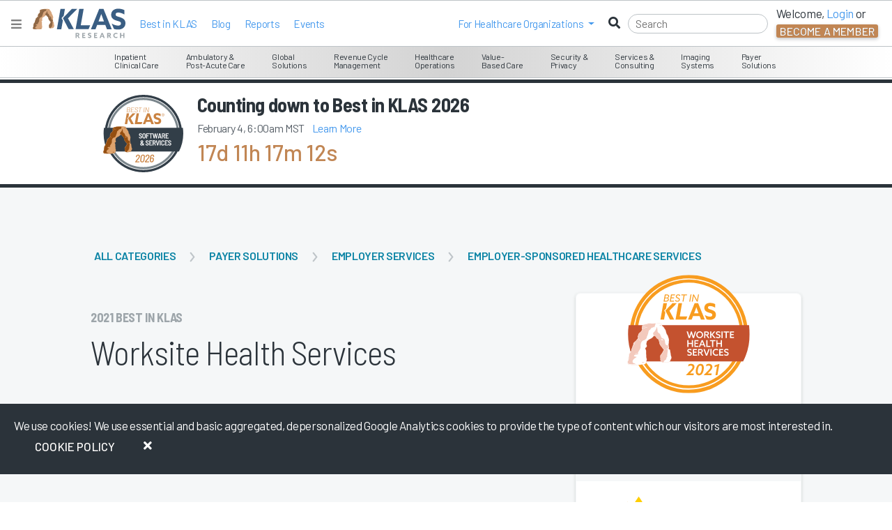

--- FILE ---
content_type: text/html; charset=utf-8
request_url: https://klasresearch.com/best-in-klas-ranking/worksite-health-services/2021/335
body_size: 512734
content:


<!DOCTYPE html>
<html xmlns="http://www.w3.org/1999/xhtml" lang="en" xml:lang="en">
<head>
    <title>2021 Best In KLAS Worksite Health Services </title>


    <meta name="title" content="2021 Best In KLAS Worksite Health Services " />
    <meta name="description" content="See the 2021 Worksite Health Services   Best in KLAS Rankings according to Health IT professionals. Find the best Service Provider for you." />
    <meta name="keywords" content="Worksite Health Services, Best In KLAS , 2021, Best Worksite Health Services, Review Worksite Health Services, Worksite Health Services Ranking, Worksite Health ServicesAwards, , Marathon Health, Premise Health, Oracle Health, Marathon Health, QuadMed, Vera Whole Health, Marathon Health , Premise Health , Cerner , Everside Health , QuadMed , Vera Whole Health  " />
        <link rel="canonical" href="/best-in-klas-ranking/employer-sponsored-healthcare-services/2025/335" />

    <meta http-equiv="x-ua-compatible" content="ie=edge">
    <meta name="viewport" content="width=device-width, initial-scale=1.0, shrink-to-fit=no">
    <meta name="author" content="KLAS Research" />
    <meta name="theme-color" content="#517CA6">
    <meta name="google-site-verification" content="GAOdekywnnaXWJlZK6KkquSHKv15rkLIMxsUXJ_txjc" />

        
        <!-- Google Tag Manager -->
        <script>
            (function (w, d, s, l, i) {
                w[l] = w[l] || []; w[l].push({
                    'gtm.start':
                        new Date().getTime(), event: 'gtm.js'
                }); var f = d.getElementsByTagName(s)[0],
                    j = d.createElement(s), dl = l != 'dataLayer' ? '&l=' + l : ''; j.async = true; j.src =
                        'https://www.googletagmanager.com/gtm.js?id=' + i + dl; f.parentNode.insertBefore(j, f);
            })(window, document, 'script', 'dataLayer', 'GTM-WWKG6FR');</script>
        <!-- End Google Tag Manager -->
    
    

    
    <!-- BrightEdge AutoPilot in footer -->
    <script async src="//cdn.bc0a.com/autopilot/f00000000266743/autopilot_sdk.js"></script>

    <link rel="DNS-prefetch" href="//fonts.googleapis.com" />
    <link rel="preconnect" href="https://fonts.googleapis.com" />
    <link rel="preconnect" href="https://fonts.gstatic.com" crossorigin>

    <link rel="shortcut icon" type="image/x-icon" href="https://klasresearch.com/favicon.ico">
	
    <link href="https://fonts.googleapis.com/css2?family=Barlow:ital,wght@0,100;0,200;0,300;0,400;0,500;0,600;0,700;0,800;0,900;1,100;1,200;1,300;1,400;1,500;1,600;1,700;1,800;1,900&display=swap" rel="stylesheet" media="all">
    <link href="https://fonts.googleapis.com/css2?family=Barlow+Semi+Condensed:ital,wght@0,100;0,200;0,300;0,400;0,500;0,600;0,700;0,800;0,900;1,100;1,200;1,300;1,400;1,500;1,600;1,700;1,800;1,900&display=swap" rel="stylesheet" media="all">
    <link href="https://fonts.googleapis.com/css2?family=Material+Symbols+Outlined:opsz,wght,FILL,GRAD@20..48,100..700,0..1,-50..200" rel="stylesheet" />
    <link href="https://fonts.googleapis.com/icon?family=Material+Icons" rel="stylesheet">

    <!--[if lt IE 10]>
        <script src="/lib/modernizr/modernizr.min.js" asp-append-version="true"></script>
    <![endif]-->
    <!--[if IE 9]>
        <link href="/lib/bootstrap-ie8/css/bootstrap-ie9.min.css" rel="stylesheet">
    <![endif]-->
    <!--[if lte IE 8]>
        <link href="/lib/bootstrap-ie8/css/bootstrap-ie8.min.css" rel="stylesheet">
    <![endif]-->
    <!--[if gte IE 9 | !IE ]><!-->
    <link async href="/lib/jqueryui/themes/smoothness/jquery-ui.min.css?v=juLRTcOFSJ0fp9SW3OFOULrl0SnHT17NId9sIQ6xXow" rel="stylesheet" />
    <link rel="stylesheet" href="/lib/twitter-bootstrap/css/bootstrap.min.css?v=YvdLHPgkqJ8DVUxjjnGVlMMJtNimJ6dYkowFFvp4kKs" media="all">
    <![endif]-->

    
    
        <link media="all" href="/css/klasresearch_new.min.css?v=r1i9Mu73JdpoQOIKIgWVgcmT_jwhqFBgItADgJ_2hwA" rel="stylesheet" media="all" />
    

    <script async src="https://kit.fontawesome.com/e26997948f.js" crossorigin="anonymous"></script>

    


    
    
        <link href="/css/klas_online_data.min.css?v=8U3QvPdEkcxnsrqC9gHpcVhEwgr-aXdGFt3FnlcUPgk" rel="stylesheet" />
    


    <link href="/css/ProductStatusException.min.css?v=HDmrbTQI1qYL4NcCUOQdqbbovkMVJ_h-T-EsjcSGp-c" rel="stylesheet" />


    <style>

        /*  body {
            overflow-x: hidden;
        }*/

        /*  @media(max-width: 1210px) {
            body {
                overflow-x: scroll;
            }
        }*/

        .popover {
            width: 2000px; /* This seems like a huge number but the popover doesn't become 2000px.  The Grading Scale popover, found in _BestInKlas2022.cshtml does, however, become wide enough for the content from #GradingScaleLegend-popover-content */
        }

        .cultureNew-color, .loyaltyNew-color, .productNew-color, .relationshipNew-color, .valueNew-color {
            color: #517CA6;
        }

        #SolutionsCompare {
            margin-top: 20px;
        }

        #BestInKlasPageNavigation {
            margin-top: 30px;
        }

        .best-in-klas-logo-main {
            height: 190px;
            float: left;
            margin-right: 20px;
        }

        .vendor-logo-BIK {
            max-height: 67px;
            max-width: 184px;
        }

        .new-line {
            display: block;
        }

        #TopThreeTrending {
            margin-top: 30px;
        }

        .bik-title {
            border-bottom: solid 1px #2B333A; /* Fallback color */
            border-bottom: solid 1px rgba(50, 50, 50, 0.2);
        }

        #bik-h2-title {
            margin: 0;
        }

        a:hover {
            text-decoration: none;
        }

        #RatedVendorsContainer {
            margin-top: 50px;
        }

        #AdditionalInsightsContainer {
            margin-top: 200px;
        }

        .container h2 {
            line-height: 19px;
            font-weight: 600;
            color: #444444;
        }

        #bik-current-year {
            font-size: 16px;
        }

        #BIK-Main-Title h5 {
            font-weight: 600;
        }

        .bik-latest-cover {
            width: 90px;
        }

        .bik-latest-cover-a {
            float: left;
        }

        .call-to-action {
            margin-top: 75px;
        }

        @media (max-width: 652px) {
            #bik-h1-title {
                margin-top: 0;
            }
        }

        @media (max-width: 473px) {
            #bik-h1-title {
                float: none;
                text-align: center;
            }

            .best-in-klas-logo-main {
                width: 100%;
            }

            .bik-latest-cover-a {
                float: none;
            }

            #RatedVendors {
                text-align: center;
            }

            #bik-side-column {
                text-align: center;
            }
        }

        .bik-nav-header {
            background-color: #C18654; /* fallback color */
            background-color: var(--klas-orange-2);
            border-radius: 5px;
            cursor: pointer;
            padding-bottom: 5px;
            padding-top: 5px;
        }

        .bik-nav {
            border: 1px solid #C18654; /* fallback color */
            border: 1px solid var(--klas-orange-2);
            border-top-left-radius: 6px;
            border-top-right-radius: 6px;
            border-bottom-left-radius: 6px;
            border-bottom-right-radius: 6px;
        }

        .best-in-klas-nav-header-logo {
            margin-bottom: -30px;
            margin-top: -40px;
            height: 65px;
        }

        .bik-nav-header-label {
            font-size: 22px;
        }

        #bik-nav-content {
            margin-top: 10px;
            padding: 10px;
        }

        .best-in-klas-nav-logo {
            height: 50px;
            padding-left: 5px;
        }

        .bik-nav-segment {
            color: #858D96; /* fallback color */
            color: var(--klas-gray-4);
        }

            .bik-nav-segment:hover {
                color: #FFC107;
            }

        .new-line {
            display: block;
        }

        .bik-nav-small {
            font-size: 65%;
        }

        .bik-nav a:hover {
            text-decoration: none;
        }

        #bik-chevron {
            margin-top: 2px;
            float: right;
            margin-right: 4px;
        }

        @media(max-width: 1199px) and (min-width: 992px) {
            .bik-nav-header-label {
                font-size: 16px;
            }
        }

        @media(max-width: 991px) and (min-width: 474px) {
            .bik-nav {
                width: 250px;
            }
        }

        @media(max-width: 473px) {
            .bik-nav {
                width: 100%;
            }
        }

        @media(max-width: 1025px) {
            .main-title.p-t-xl {
                padding-top: 40px;
            }

            .main-content {
                margin-top: 65px;
            }
        }

        @media(max-width: 767px) {
            .main-title.p-t-xl {
                padding-top: 0;
            }
        }

        @media(max-width: 767px) {
            .main-content {
                margin-top: 115px;
            }
        }

        @media(max-width: 599px) {
            .main-content {
                margin-top: 155px;
            }
        }
    </style>


</head>
<body>

<script type="text/javascript">
    // Use for Google analytics to determine user type
    // global variables used in the layout for logging provider and vendors.
    var _loginType = 0;
    // Use for Google analytics to determine user type
    // global variables used in the layout for logging provider and vendors.
    // This only logs the logged in user and not the person being impersonated
    var _loggedInUsersEmail = "";
    var _loggedInUsersOrgName = "logged out";
    // The ThirdPartyContactId is only the logged persons ID. Can't be impersonated.
    var _thirdPartyContactId = ""

    // distinguish between logged in users and logged out users in Google analytics
    var isLoggedIn = 'false';
    if (0 < _loginType) {
        isLoggedIn = 'true';
    }

    
    // Initalize the GA4 data layer
    window.dataLayer = window.dataLayer || [];

    // Add an event that gets executed when the page, including Google Tag Manager, is fully loaded    
    document.addEventListener("DOMContentLoaded", function() {
        // GA 4 monitors the data layer for changes. This should trigger the event to be sent to GA4

        // clear out the previous user_id and klas.user_loginType
        // 
         window.dataLayer.push({
            'klas_user_id': null,
            'klas.user_loginType': null,
        });

         // Push the new user_id and klas.user_loginType to the data layer. This should trigger an event to be sent to Google Analytics 4.
         window.dataLayer.push({
            'klas_user_id': _thirdPartyContactId,
            'klas.user_loginType': _loginType,
        });

    });


</script>


<style type="text/css">
    .access-indicator-tablet {
        vertical-align: middle;
        height: 92px;
        width: 223px;
        margin: 0;
        text-align: center;
        padding-top: 32px;
        margin-top: -22px;
    }

        .access-indicator-tablet .access-indicator-tablet-text {
            display: inline-block;
            margin-top: 16px;
        }


    .klas-segment-menu {
        float: left;
        display: inline-block;
    }

    ul.nav li.open a {
        color: white !important;
    }

    ul.nav ul.dropdown-menu li a {
        color: #C18654 !important;
    }

        ul.nav ul.dropdown-menu li a:hover, ul.nav ul.dropdown-menu li a:focus {
            color: white !important;
        }

    ul.nav.nav-pills li.mobile-menu-item a:hover, ul.nav.nav-pills li.mobile-menu-item a:focus {
        color: #004876;
        color: rgba(0,72,118,1);
        background-color: #000000;
        background-color: rgba(0,0,0,0);
    }

    ul.nav.nav-pills ul.dropdown-menu li a:hover, ul.nav.nav-pills ul.dropdown-menu li a:focus {
        background-color: #C18654;
    }

    @media (min-width: 768px) and (max-width: 1024px) {
        .klas-navigation-menu {
            float: right;
            display: inline-block;
            width: 223px;
        }
    }

    div.navbar ul, div.navbar ol {
        list-style: none;
    }

    ul#ulLoggedInNav {
        margin-right: 40px;
        /*margin-top: 16px;*/
    }

        ul#ulLoggedInNav svg, ul#ulLoggedInNav i {
            color: #004876; /* fallback color */
            color: rgba(0,72,118,1);
            margin-right: 2px;
        }

        ul#ulLoggedInNav li {
            margin-right: -10px;
        }

    .navbar-nav > li > a:hover, .navbar-nav > li > a:focus {
        color: #004876 !important; /* fallback color */
        color: rgba(0,72,118,1) !important;
    }

    /*heading styles*/
    #accordionMenu h3 {
        margin: 0;
        border-radius: 0;
        font-size: 12px;
        line-height: 34px;
        padding: 0 10px;
        cursor: pointer;
    }
        /*heading hover effect*/
        /*#accordionMenu h3:hover {
                        text-shadow: 0 2px 0px rgba(0, 0, 0, 0.7);
                    }*/
        /*iconfont styles*/
        #accordionMenu h3 span {
            font-size: 13px;
            margin-right: 10px;
            font-weight: 400;
        }
    /*list items*/
    #accordionMenu li {
        list-style-type: none;
    }
    /*links*/
    #accordionMenu ul ul li span {
        text-decoration: none;
        line-height: 27px;
        display: inline;
        padding: 0 15px;
        /*transition for smooth hover animation*/
        transition: all 0.15s;
    }

    /*Lets hide the non active LIs by default*/
    #accordionMenu ul ul {
        display: none;
    }

    #accordionMenu li.active ul {
        display: inline-block;
    }

    #accordionMenu .right h5, .right h5, .right .h5 {
        font-size: 18px;
    }

    .report-info .h5 {
        width: 175px;
        height: 50px;
    }

    .right p {
        font-size: 12px;
    }

    .right a {
        border-bottom: 1px solid #BDC3C7; /* fallback color */
        border-bottom: 1px solid var(--klas-gray-6);
    }

    .right .featured-report {
        font-size: 12px;
        font-weight: 400;
        padding: 2px 15px;
    }

    .right .segment-info {
        border-bottom: 1px solid #BDC3C7; /* fallback color */
        border-bottom: 1px solid var(--klas-gray-6);
        height: 160px;
        margin-bottom: 15px;
        padding-bottom: 15px;
    }

    .right .cover-container {
        overflow: hidden;
        float: right;
        width: 165px;
        height: 220px;
        margin: -96px -15px -110px 0;
        /* border-radius: 0 0 3px 0; */
    }

        .right .cover-container img {
            /*width:166px;*/
            -ms-transform: rotate(-7deg); /* IE 9 */
            -webkit-transform: rotate(-7deg); /* Chrome, Safari, Opera */
            transform: rotate(-7deg);
            margin: 38px 0 0 15px;
            box-shadow: 1px 4px 14px #000000;
            box-shadow: 1px 4px 14px rgba(0, 0, 0, .5);
        }

    .report-banner a:hover {
        color: #2B333A;
    }

    .navbar .navbar-brand {
        min-height: 25px !important;
        height: 38px;
    }
</style>

<div id="KLASHelp" style="display: none;">
    <div id="HelpArrow"></div>
    <div id="HelpClose"></div>
    <div id="HelpText"></div>
</div>

<div class="nonProductionWarning noPrint" style="display: none;">
    Please note you are currently viewing a DEVELOPMENT [qa] box.
</div>


<!--[if IE 8]>

<![endif]-->
<!--[if lt IE 9]>

    <div style='border: 1px solid #F7941D; background-color: #FEEFDA; text-align: center; clear: both; height: 75px; position: relative; top: 116px;'>
        <div style='position: absolute; right: 3px; top: 3px; font-family: courier new; font-weight: bold;'>
            <a href='javascript:void(0);' onclick='javascript:this.parentNode.parentNode.style.display="none"; return false;'>
                <img src='/files/archive//files/archive/images/research/iebanner/ie6nomore-cornerx.jpg' style='border: none;' alt='Close this notice'/>
            </a>
        </div>
        <div style='width: 780px; margin: 0 auto; text-align: left; padding: 0; overflow: hidden; color: black;'>
            <div style='width: 75px; float: left;'>
                <img src='/files/archive/images/research/iebanner/ie6nomore-warning.jpg' alt='Warning!'/>
            </div>
            <div style='width: 400px; float: left; font-family: Arial, sans-serif;'>
                <div style='font-size: 14px; font-weight: bold; margin-top: 12px;'>
                    You are using an outdated and unsupported browser
                </div>
                <div style='font-size: 12px; margin-top: 6px; line-height: 12px;'>
                    Some features such as <b>online reports</b> may not work, please upgrade to a newer web browser.
                </div>
            </div>
            <div style='width: 75px; float: left;'>
                <a href='http://www.google.com/chrome' target='_blank'>
                    <img src='/files/archive/images/research/iebanner/chrome.jpg' style='border: none;' alt='Get Google Chrome'/>
                </a>
            </div>
            <div style='width: 75px; float: left;'>
                <a href='http://www.firefox.com' target='_blank'>
                    <img src='/files/archive/images/research/iebanner/firefox.jpg' style='border: none;' alt='Get Firefox'/>
                </a>
            </div>
            <div style='width: 73px; float: left;'>
                <a href='http://www.apple.com/safari/download/' target='_blank'>
                    <img src='/files/archive/images/research/iebanner/safari.jpg' style='border: none;' alt='Get Safari'/>
                </a>
            </div>
            <div style='width: 75px; float: left;'>
                <a href='http://www.browserforthebetter.com/download.html' target='_blank'>
                    <img src='/files/archive/images/research/iebanner/ie.jpg' style='border: none;' alt='Get Internet Explorer'/>
                </a>
            </div>
        </div>
    </div>
<![endif]-->
<!-- Fixed navbar -->


<style>
    .menuTransitionContainer {
        height: calc(100% - 3em);
    }

    .navbar-nav .dropdown-menu > li > a:hover
    {
        background-color: #e9ecef !important;
        color: #c18654 !important;
    }

    .navbar-nav .dropdown-menu > li > a:focus
    {
        background-color: #e9ecef !important;
        color: #c18654 !important;
    }
   
    .modal-dialog {
        max-width:400px;

</style>

<nav class="navbar fixed-top navbar-expand-md white-bg d-block">
    
    <div id="menuMainContent">
        <div class="place-flex-items-center">
            <button data-testid="HamburgerMenuButton" onclick="closeMegaHamburgerMenu()" type="button" class="navbar-toggle collapsed" aria-expanded="false" aria-label="Toggle navigation">
                <i class="fas fa-bars" style="color: gray;"></i>
            </button>
            <a href="https://engage.klasresearch.com" aria-label="KLAS Home Page" data-testid="NavBrandLogoAnchor">
                <div>
                    <img id="navBrandLogoImage" data-testid="NavBrandLogoImage" class="m-l-sm" width="133" height="45" src="/images/klas-logos/klas-color-logo.svg" alt="KLAS logo" />
                </div>
            </a>

            <ul class="p-l-sm place-flex-items-center nav navbar-nav d-lg-flex d-none">

                    <li>
                        <a class="white-hover" href="/report/2025-best-in-klas-awards-software-and-services/3621">Best in KLAS</a>
                    </li>
                <li>
                    <a class="white-hover" href="https://engage.klasresearch.com/blogs/">Blog</a>
                </li>                
                <li>
                    <a class="white-hover" href="/reports">Reports</a>
                </li>
                <li>
                    <a class="white-hover" href="https://engage.klasresearch.com/klas-events/">Events</a>
                </li>
            </ul>
        </div>

        <div id="rightSideMenuLoggedOut" class="place-flex-items-center ml-auto d-flex">
            <div class="nav navbar-nav place-flex-items-center p-r-sm d-lg-flex d-none">
                <li class="dropdown mobile-menu-item">
                    <a class="dropdown-toggle" href="javascript:void(0);" role="button" id="dropdownMenuLink1" data-bs-toggle="dropdown" aria-expanded="false"><span>For&nbsp;</span><span class="hidden-xs hidden-sm">Healthcare Organizations&nbsp;</span></a>
                    <ul class="dropdown-menu" aria-labelledby="dropdownMenuLink1">
                        <li><a href="https://engage.klasresearch.com/healthcare-it-insights/" target="_blank" rel="noopener">Healthcare IT Insights</a></li>
                        <li><a href="https://engage.klasresearch.com/klas-arch-collaborative/" target="_blank" rel="noopener">Arch Collaborative</a></li>
                        <li><a href="https://engage.klasresearch.com/klas-k2-collaborative/" target="_blank" rel="noopener">K2 Collaborative</a></li>
                        <li><a href="https://engage.klasresearch.com/klas-consulting/" target="_blank" rel="noopener">Consulting</a></li>
                    </ul>
                </li>
            </div>
            <form autocomplete="off" id="navbarSearchForm" class="place-flex-items-center" onsubmit="return false;">
                <i class="fas fa-search place-flex-items-center d-block"></i>
                <input class="menu-search m-r-sm-lg black" type="search" placeholder="Search" id="navbarSearchInput" autocomplete="off" aria-label="Search" />
            </form>
            <ul class="nav navbar-nav place-flex-items-center d-lg-flex d-none">
                <li class="p-r-md d-md-block d-none">
                    <div style="margin-top: -5px;">
                        Welcome, <a id="menuLoginDropDownButton" onclick="loginMenuBar()" href="javascript:void(0);" role="button" class="login-ga">Login</a> or
                    </div>
                    <button id="menuCreateDropDownButtonLarge" data-bs-toggle="modal" data-bs-target="#becomeAMemberModal" class="create-account-ga btn btn-dark">Become a Member</button>
                </li>
            </ul>
        </div>

    </div>
    <div id="megaMenu">

<style type="text/css">

    #accessIndicator {
        z-index: 1065;
    }

    .access-indicator {
        display: block;
        padding: 12px;
        min-height: 42px;
    }

    .access-indicator a {
        color: #FFFFFF;
        margin-left: 15px;
    }

    @media (min-width: 426px) {
        .access-indicator {
            display: inline-block;
            padding: 15px 18px;
        }
    }

    @media (min-width: 1024px) {
        .access-indicator {
            display: inline-block;
            padding: 12px 18px;
        }
    }

    #accessIndicator .navbar-nav {
        float: none;
        display: inline-block;
    }

    .klas-mega-menu {
        border-bottom: 1px solid #BDC3C7; /* fallback color */
        border-bottom: 1px solid var(--klas-gray-6);
        margin-top: -46px;
    }

    .klas-mega-menu div.menu-wrapper {
        display: inline-block;
        padding: 4px 10px 2px;
        vertical-align: middle;
        text-align: center;
        height: 47px;
        margin: -3px 0 0 -2px;
    }

    .klas-mega-menu a:hover, .klas-mega-menu a:focus {
        text-decoration: none;
    }



    .klas-menu-icon {
        font-size: 22px;
        display: inline-block;
        vertical-align: middle;
        padding: 3px 6px 0 3px;
        text-align: center;
    }

    .klas-menu-icon .fa-user-md {
        font-size: 26px;
    }

    .klas-menu-icon .icon-coins, .klas-menu-icon .fa-users {
        font-size: 20px;
    }

    .klas-menu-icon .fa-comments {
        font-size: 25px;
    }

    .klas-menu-icon .fa-dollar-sign {
        font-weight: 900;
    }

    .klas-menu-text {
        display: inline-block;
        vertical-align: middle;
        padding: 3px;
        text-align: left;
        font-size: 12px;
        line-height: 12px;
        margin-top: 4px;
    }

    .menu-wrapper .megamenu {
        padding: 20px 0;
        font-size: 14px;
        text-align: left;
        list-style: none;
        background-color: #ffffff; /* fallback color */
        background-color: var(--klas-gray-9-white);
        -webkit-background-clip: inherit;
        -ms-background-clip: inherit;
        background-clip: inherit;
        border-bottom: 1px solid #BDC3C7; /* fallback color */
        border-bottom: 1px solid var(--klas-gray-6);
        -ms-border-radius: 0 0 4px 4px;
        border-radius: 0 0 4px 4px;
        -webkit-box-shadow: none;
        -ms-box-shadow: none;
        box-shadow: none;
        margin-top: 0;
    }

    .klas-mega-menu .megamenu .left {
        border-right: 1px solid #BDC3C7; /* fallback color */
        border-right: 1px solid var(--klas-gray-6);
    }

    .megamenu .dropdown-menu table td{
        vertical-align: top;
    }

    .menu-left-align .dropdown-menu {
        margin: 0 -3000px -100px 0;
    }

    .menu-middle-align .dropdown-menu {
        margin: 0 -2000px -100px 0;
    }

    .menu-right-align .dropdown-menu {
        margin: 0 -600px 0 -200px;
    }

    .menu-bookmarks-desktop { 
        padding: 18px;
        font-size: 12px;
    }

    .segment-menu-item svg {
        display: none;
    }

    

    .segment-menu-item:hover svg {
        font-size: 20px;
        color: inherit;
        margin-left: -3px;
        padding-top: 6px;
        display: inline-block;
    }

    .segment-menu-item a {
        font-size: 12px;
        line-height: 1.2;
    }

    .segment-menu-item:hover a {
        font-size: 14px;
        line-height: 1.2;
    }
    
    .megamenu .left {
        width: 266px;
    }
    
    .access-indicator .fa, .access-indicator .icon {
        font-size: 16px;
    }

    .banner-description {
        -webkit-box-orient: vertical;
        margin-bottom: 5px;
        overflow: hidden;
    }


    .banner-description p:first-of-type {
        overflow: hidden;
        height: 66px;
        display: -webkit-box;
        -webkit-line-clamp: 5;
        -webkit-box-orient: vertical;
    }

    .report-title-3-lines {
        overflow: hidden;
        height: 58px !important;
        display: -webkit-box;
        -webkit-line-clamp: 3;
        -webkit-box-orient: vertical;
    }

    .segment-info span.btn.btn-primary.btn-fade.btn-sm {
        margin-top: -13px;
    }
    

    .access-indicator{
        display:inline-block!important;
    }
    .klas-navigation-menu .nav li{
        display:inline-block;
    }
    .klas-navigation-menu{
        background-color:transparent;
        margin:-2px -35px 0 0;
        padding:0;
        /*width:auto;*/
    }
    

    #ulLoggedOutNav{ margin-top:-63px; }
</style>



<!--[if lt IE 9]>
    <style>
    .menu-wrapper .megamenu, .dropdown.megamenu{
        top:35px !important;
    }
    </style>
  <![endif]-->




<div id="accessIndicator" class="menuGrayGradient d-md-block d-none">
    <!-- this is the nav bar start -->
    <div class="container-smooth">
        <div class="access-indicator">
        </div>


            <div class="klas-mega-menu d-md-block d-none text-center">
                    <div class="menu-wrapper dropdown menu-left-align employee-hov">

                        <span class="dropdown-toggle employee" data-bs-toggle="dropdown"><span class="klas-menu-text">Inpatient <br/>Clinical Care</span></span>
                        <div class="dropdown-menu megamenu employee">
                            <table>
                                <tr>
                                    <td class="left" valign="top">
                                            <div class="ecosystem-menu-item employee-hov p-l-md p-r-md" data-menu-id="1" data-menu-child-id="2">
                                                <i class="fas fa-caret-right selected-nav"></i>
                                                    <span class="link-with-report" data-menu-id="1" data-menu-child-id="2">EHR Solutions</span>
                                            </div>
                                            <div class="ecosystem-menu-item  p-l-md p-r-md" data-menu-id="1" data-menu-child-id="4">
                                                <i class="fas fa-caret-right selected-nav"></i>
                                                    <span class="link-with-report" data-menu-id="1" data-menu-child-id="4">Pharmacy Solutions</span>
                                            </div>
                                            <div class="ecosystem-menu-item  p-l-md p-r-md" data-menu-id="1" data-menu-child-id="5">
                                                <i class="fas fa-caret-right selected-nav"></i>
                                                    <span class="link-with-report" data-menu-id="1" data-menu-child-id="5">Clinical Care Support Tools</span>
                                            </div>
                                            <div class="ecosystem-menu-item  p-l-md p-r-md" data-menu-id="1" data-menu-child-id="6">
                                                <i class="fas fa-caret-right selected-nav"></i>
                                                    <span class="link-with-report" data-menu-id="1" data-menu-child-id="6">Interoperability &amp; Middleware</span>
                                            </div>
                                    </td>
                                    <td valign="top">
                                            <div class="segment-subitems " data-menu-id="1" data-menu-child-id="2">
                                                    <div class="segment-menu-item p-l-md p-r-md" data-menu-child-id="19">
                                                        <i class="fas fa-angle-right"></i>
                                                        <a href="/compare/acute-care-ehr-and-patient-accounting/501" class="link-with-report" data-testid="MsMenuItemAnchor" data-menu-id="1" data-menu-child-id="19">Acute Care EHR &amp; Patient Accounting</a>
                                                    </div>
                                                    <div class="segment-menu-item p-l-md p-r-md" data-menu-child-id="21">
                                                        <i class="fas fa-angle-right"></i>
                                                        <a href="/compare/acute-care-ehr-global/237" class="link-with-report" data-testid="MsMenuItemAnchor" data-menu-id="1" data-menu-child-id="21">Acute Care EHR (Global)</a>
                                                    </div>
                                                    <div class="segment-menu-item p-l-md p-r-md" data-menu-child-id="24">
                                                        <i class="fas fa-angle-right"></i>
                                                        <a href="/compare/ambient-speech/487" class="link-with-report" data-testid="MsMenuItemAnchor" data-menu-id="1" data-menu-child-id="24">Ambient Speech</a>
                                                    </div>
                                                    <div class="segment-menu-item p-l-md p-r-md" data-menu-child-id="35">
                                                        <i class="fas fa-angle-right"></i>
                                                        <a href="/compare/application-hosting/295" class="link-with-report" data-testid="MsMenuItemAnchor" data-menu-id="1" data-menu-child-id="35">Application Hosting</a>
                                                    </div>
                                                    <div class="segment-menu-item p-l-md p-r-md" data-menu-child-id="74">
                                                        <i class="fas fa-angle-right"></i>
                                                        <a href="/compare/data-archiving/355" class="link-with-report" data-testid="MsMenuItemAnchor" data-menu-id="1" data-menu-child-id="74">Data Archiving</a>
                                                    </div>
                                                    <div class="segment-menu-item p-l-md p-r-md" data-menu-child-id="93">
                                                        <i class="fas fa-angle-right"></i>
                                                        <a href="/compare/enterprise-software-suite-solutions/197" class="link-with-report" data-testid="MsMenuItemAnchor" data-menu-id="1" data-menu-child-id="93">Enterprise Software Suite Solutions</a>
                                                    </div>
                                                    <div class="segment-menu-item p-l-md p-r-md" data-menu-child-id="105">
                                                        <i class="fas fa-angle-right"></i>
                                                        <a href="/compare/go-live-support/247" class="link-with-report" data-testid="MsMenuItemAnchor" data-menu-id="1" data-menu-child-id="105">Go-Live Support</a>
                                                    </div>
                                                    <div class="segment-menu-item p-l-md p-r-md" data-menu-child-id="114">
                                                        <i class="fas fa-angle-right"></i>
                                                        <a href="/compare/hit-core-clinical-implementation-leadership/292" class="link-with-report" data-testid="MsMenuItemAnchor" data-menu-id="1" data-menu-child-id="114">HIT Core Clinical Implementation Leadership</a>
                                                    </div>
                                            </div>
                                            <div class="segment-subitems d-none" data-menu-id="1" data-menu-child-id="4">
                                                    <div class="segment-menu-item p-l-md p-r-md" data-menu-child-id="16">
                                                        <i class="fas fa-angle-right"></i>
                                                        <a href="/compare/340b-management-systems/255" class="link-with-report" data-testid="MsMenuItemAnchor" data-menu-id="1" data-menu-child-id="16">340B Management Systems</a>
                                                    </div>
                                                    <div class="segment-menu-item p-l-md p-r-md" data-menu-child-id="37">
                                                        <i class="fas fa-angle-right"></i>
                                                        <a href="/compare/automated-dispensing-cabinets/25" class="link-with-report" data-testid="MsMenuItemAnchor" data-menu-id="1" data-menu-child-id="37">Automated Dispensing Cabinets</a>
                                                    </div>
                                                    <div class="segment-menu-item p-l-md p-r-md" data-menu-child-id="82">
                                                        <i class="fas fa-angle-right"></i>
                                                        <a href="/compare/drug-diversion-monitoring/365" class="link-with-report" data-testid="MsMenuItemAnchor" data-menu-id="1" data-menu-child-id="82">Drug Diversion Monitoring</a>
                                                    </div>
                                                    <div class="segment-menu-item p-l-md p-r-md" data-menu-child-id="133">
                                                        <i class="fas fa-angle-right"></i>
                                                        <a href="/compare/iv-workflow-management/196" class="link-with-report" data-testid="MsMenuItemAnchor" data-menu-id="1" data-menu-child-id="133">IV Workflow Management</a>
                                                    </div>
                                                    <div class="segment-menu-item p-l-md p-r-md" data-menu-child-id="137">
                                                        <i class="fas fa-angle-right"></i>
                                                        <a href="/compare/medication-inventory-management/326" class="link-with-report" data-testid="MsMenuItemAnchor" data-menu-id="1" data-menu-child-id="137">Medication Inventory Management</a>
                                                    </div>
                                                    <div class="segment-menu-item p-l-md p-r-md" data-menu-child-id="179">
                                                        <i class="fas fa-angle-right"></i>
                                                        <a href="/compare/purchasing-optimization-analytics/482" class="link-with-report" data-testid="MsMenuItemAnchor" data-menu-id="1" data-menu-child-id="179">Purchasing Optimization Analytics</a>
                                                    </div>
                                                    <div class="segment-menu-item p-l-md p-r-md" data-menu-child-id="200">
                                                        <i class="fas fa-angle-right"></i>
                                                        <a href="/compare/smart-pumps/124" class="link-with-report" data-testid="MsMenuItemAnchor" data-menu-id="1" data-menu-child-id="200">Smart Pumps</a>
                                                    </div>
                                            </div>
                                            <div class="segment-subitems d-none" data-menu-id="1" data-menu-child-id="5">
                                                    <div class="segment-menu-item p-l-md p-r-md" data-menu-child-id="52">
                                                        <i class="fas fa-angle-right"></i>
                                                        <a href="/compare/clinical-communications/285" class="link-with-report" data-testid="MsMenuItemAnchor" data-menu-id="1" data-menu-child-id="52">Clinical Communications</a>
                                                    </div>
                                                    <div class="segment-menu-item p-l-md p-r-md" data-menu-child-id="53">
                                                        <i class="fas fa-angle-right"></i>
                                                        <a href="/compare/clinical-decision-support-point-of-care-disease-reference/506" class="link-with-report" data-testid="MsMenuItemAnchor" data-menu-id="1" data-menu-child-id="53">Clinical Decision Support: Point-of-Care Disease Reference</a>
                                                    </div>
                                                    <div class="segment-menu-item p-l-md p-r-md" data-menu-child-id="54">
                                                        <i class="fas fa-angle-right"></i>
                                                        <a href="/compare/clinical-decision-support-point-of-care-drug-reference/509" class="link-with-report" data-testid="MsMenuItemAnchor" data-menu-id="1" data-menu-child-id="54">Clinical Decision Support: Point-of-Care Drug Reference</a>
                                                    </div>
                                                    <div class="segment-menu-item p-l-md p-r-md" data-menu-child-id="56">
                                                        <i class="fas fa-angle-right"></i>
                                                        <a href="/compare/clinician-digital-workflow/486" class="link-with-report" data-testid="MsMenuItemAnchor" data-menu-id="1" data-menu-child-id="56">Clinician Digital Workflow</a>
                                                    </div>
                                                    <div class="segment-menu-item p-l-md p-r-md" data-menu-child-id="124">
                                                        <i class="fas fa-angle-right"></i>
                                                        <a href="/compare/infection-control-and-monitoring/166" class="link-with-report" data-testid="MsMenuItemAnchor" data-menu-id="1" data-menu-child-id="124">Infection Control &amp; Monitoring</a>
                                                    </div>
                                                    <div class="segment-menu-item p-l-md p-r-md" data-menu-child-id="127">
                                                        <i class="fas fa-angle-right"></i>
                                                        <a href="/compare/interactive-patient-systems/167" class="link-with-report" data-testid="MsMenuItemAnchor" data-menu-id="1" data-menu-child-id="127">Interactive Patient Systems</a>
                                                    </div>
                                                    <div class="segment-menu-item p-l-md p-r-md" data-menu-child-id="156">
                                                        <i class="fas fa-angle-right"></i>
                                                        <a href="/compare/patient-flow/84" class="link-with-report" data-testid="MsMenuItemAnchor" data-menu-id="1" data-menu-child-id="156">Patient Flow</a>
                                                    </div>
                                                    <div class="segment-menu-item p-l-md p-r-md" data-menu-child-id="169">
                                                        <i class="fas fa-angle-right"></i>
                                                        <a href="/compare/pharmacy-surveillance/233" class="link-with-report" data-testid="MsMenuItemAnchor" data-menu-id="1" data-menu-child-id="169">Pharmacy Surveillance</a>
                                                    </div>
                                            </div>
                                            <div class="segment-subitems d-none" data-menu-id="1" data-menu-child-id="6">
                                                    <div class="segment-menu-item p-l-md p-r-md" data-menu-child-id="126">
                                                        <i class="fas fa-angle-right"></i>
                                                        <a href="/compare/integration-engines/19" class="link-with-report" data-testid="MsMenuItemAnchor" data-menu-id="1" data-menu-child-id="126">Integration Engines</a>
                                                    </div>
                                                    <div class="segment-menu-item p-l-md p-r-md" data-menu-child-id="130">
                                                        <i class="fas fa-angle-right"></i>
                                                        <a href="/compare/interoperability-other-validated-software/472" class="link-with-report" data-testid="MsMenuItemAnchor" data-menu-id="1" data-menu-child-id="130">Interoperability: Other Validated Software</a>
                                                    </div>
                                            </div>
                                    </td>
                                </tr>
                            </table>
                        </div>
                    </div>
                    <div class="menu-wrapper dropdown menu-left-align employee-hov">

                        <span class="dropdown-toggle employee" data-bs-toggle="dropdown"><span class="klas-menu-text">Ambulatory & <br/>Post-Acute Care</span></span>
                        <div class="dropdown-menu megamenu employee">
                            <table>
                                <tr>
                                    <td class="left" valign="top">
                                            <div class="ecosystem-menu-item employee-hov p-l-md p-r-md" data-menu-id="2" data-menu-child-id="11">
                                                <i class="fas fa-caret-right selected-nav"></i>
                                                    <span class="link-with-report" data-menu-id="2" data-menu-child-id="11">Physician Practice Solutions</span>
                                            </div>
                                            <div class="ecosystem-menu-item  p-l-md p-r-md" data-menu-id="2" data-menu-child-id="12">
                                                <i class="fas fa-caret-right selected-nav"></i>
                                                    <span class="link-with-report" data-menu-id="2" data-menu-child-id="12">Post-Acute Care Solutions</span>
                                            </div>
                                            <div class="ecosystem-menu-item  p-l-md p-r-md" data-menu-id="2" data-menu-child-id="235">
                                                <i class="fas fa-caret-right selected-nav"></i>
                                                    <span class="link-with-report" data-menu-id="2" data-menu-child-id="235">Behavioral Health</span>
                                            </div>
                                    </td>
                                    <td valign="top">
                                            <div class="segment-subitems " data-menu-id="2" data-menu-child-id="11">
                                                    <div class="segment-menu-item p-l-md p-r-md" data-menu-child-id="27">
                                                        <i class="fas fa-angle-right"></i>
                                                        <a href="/compare/ambulatory-ehr/3" class="link-with-report" data-testid="MsMenuItemAnchor" data-menu-id="2" data-menu-child-id="27">Ambulatory EHR</a>
                                                    </div>
                                                    <div class="segment-menu-item p-l-md p-r-md" data-menu-child-id="28">
                                                        <i class="fas fa-angle-right"></i>
                                                        <a href="/compare/ambulatory-ophthalmology-solutions/455" class="link-with-report" data-testid="MsMenuItemAnchor" data-menu-id="2" data-menu-child-id="28">Ambulatory Ophthalmology Solutions</a>
                                                    </div>
                                                    <div class="segment-menu-item p-l-md p-r-md" data-menu-child-id="29">
                                                        <i class="fas fa-angle-right"></i>
                                                        <a href="/compare/ambulatory-pediatric-solutions/453" class="link-with-report" data-testid="MsMenuItemAnchor" data-menu-id="2" data-menu-child-id="29">Ambulatory Pediatric Solutions</a>
                                                    </div>
                                                    <div class="segment-menu-item p-l-md p-r-md" data-menu-child-id="30">
                                                        <i class="fas fa-angle-right"></i>
                                                        <a href="/compare/ambulatory-plastic-surgery-solutions/521" class="link-with-report" data-testid="MsMenuItemAnchor" data-menu-id="2" data-menu-child-id="30">Ambulatory Plastic Surgery Solutions</a>
                                                    </div>
                                                    <div class="segment-menu-item p-l-md p-r-md" data-menu-child-id="31">
                                                        <i class="fas fa-angle-right"></i>
                                                        <a href="/compare/ambulatory-rcm-services-ehr-agnostic/474" class="link-with-report" data-testid="MsMenuItemAnchor" data-menu-id="2" data-menu-child-id="31">Ambulatory RCM Services: EHR-Agnostic</a>
                                                    </div>
                                                    <div class="segment-menu-item p-l-md p-r-md" data-menu-child-id="32">
                                                        <i class="fas fa-angle-right"></i>
                                                        <a href="/compare/ambulatory-rcm-services-ehr-associated/60" class="link-with-report" data-testid="MsMenuItemAnchor" data-menu-id="2" data-menu-child-id="32">Ambulatory RCM Services: EHR-Associated</a>
                                                    </div>
                                                    <div class="segment-menu-item p-l-md p-r-md" data-menu-child-id="33">
                                                        <i class="fas fa-angle-right"></i>
                                                        <a href="/compare/ambulatory-specialty-ehr/368" class="link-with-report" data-testid="MsMenuItemAnchor" data-menu-id="2" data-menu-child-id="33">Ambulatory Specialty EHR</a>
                                                    </div>
                                                    <div class="segment-menu-item p-l-md p-r-md" data-menu-child-id="34">
                                                        <i class="fas fa-angle-right"></i>
                                                        <a href="/compare/ambulatory-surgery-center-solutions/334" class="link-with-report" data-testid="MsMenuItemAnchor" data-menu-id="2" data-menu-child-id="34">Ambulatory Surgery Center Solutions</a>
                                                    </div>
                                                    <div class="segment-menu-item p-l-md p-r-md" data-menu-child-id="57">
                                                        <i class="fas fa-angle-right"></i>
                                                        <a href="/compare/clinician-digital-workflow/486" class="link-with-report" data-testid="MsMenuItemAnchor" data-menu-id="2" data-menu-child-id="57">Clinician Digital Workflow</a>
                                                    </div>
                                                    <div class="segment-menu-item p-l-md p-r-md" data-menu-child-id="158">
                                                        <i class="fas fa-angle-right"></i>
                                                        <a href="/compare/patient-intake-management/341" class="link-with-report" data-testid="MsMenuItemAnchor" data-menu-id="2" data-menu-child-id="158">Patient Intake Management</a>
                                                    </div>
                                                    <div class="segment-menu-item p-l-md p-r-md" data-menu-child-id="160">
                                                        <i class="fas fa-angle-right"></i>
                                                        <a href="/compare/patient-portals/125" class="link-with-report" data-testid="MsMenuItemAnchor" data-menu-id="2" data-menu-child-id="160">Patient Portals</a>
                                                    </div>
                                                    <div class="segment-menu-item p-l-md p-r-md" data-menu-child-id="175">
                                                        <i class="fas fa-angle-right"></i>
                                                        <a href="/compare/practice-management/2" class="link-with-report" data-testid="MsMenuItemAnchor" data-menu-id="2" data-menu-child-id="175">Practice Management</a>
                                                    </div>
                                                    <div class="segment-menu-item p-l-md p-r-md" data-menu-child-id="199">
                                                        <i class="fas fa-angle-right"></i>
                                                        <a href="/compare/small-practice-ambulatory-ehr-pm-1-10-physicians/314" class="link-with-report" data-testid="MsMenuItemAnchor" data-menu-id="2" data-menu-child-id="199">Small Practice Ambulatory EHR/ PM</a>
                                                    </div>
                                                    <div class="segment-menu-item p-l-md p-r-md" data-menu-child-id="207">
                                                        <i class="fas fa-angle-right"></i>
                                                        <a href="/compare/therapy-rehab/349" class="link-with-report" data-testid="MsMenuItemAnchor" data-menu-id="2" data-menu-child-id="207">Therapy/Rehab</a>
                                                    </div>
                                            </div>
                                            <div class="segment-subitems d-none" data-menu-id="2" data-menu-child-id="12">
                                                    <div class="segment-menu-item p-l-md p-r-md" data-menu-child-id="117">
                                                        <i class="fas fa-angle-right"></i>
                                                        <a href="/compare/homecare-home-health/71" class="link-with-report" data-testid="MsMenuItemAnchor" data-menu-id="2" data-menu-child-id="117">Homecare: Home Health</a>
                                                    </div>
                                                    <div class="segment-menu-item p-l-md p-r-md" data-menu-child-id="118">
                                                        <i class="fas fa-angle-right"></i>
                                                        <a href="/compare/homecare-personal-care-services-and-private-duty-nursing/403" class="link-with-report" data-testid="MsMenuItemAnchor" data-menu-id="2" data-menu-child-id="118">Homecare: Personal Care Services &amp; Private Duty Nursing</a>
                                                    </div>
                                                    <div class="segment-menu-item p-l-md p-r-md" data-menu-child-id="119">
                                                        <i class="fas fa-angle-right"></i>
                                                        <a href="/compare/hospice/402" class="link-with-report" data-testid="MsMenuItemAnchor" data-menu-id="2" data-menu-child-id="119">Hospice</a>
                                                    </div>
                                                    <div class="segment-menu-item p-l-md p-r-md" data-menu-child-id="164">
                                                        <i class="fas fa-angle-right"></i>
                                                        <a href="/compare/patient-referral-management-and-analytics/475" class="link-with-report" data-testid="MsMenuItemAnchor" data-menu-id="2" data-menu-child-id="164">Patient Referral Management &amp; Analytics</a>
                                                    </div>
                                                    <div class="segment-menu-item p-l-md p-r-md" data-menu-child-id="173">
                                                        <i class="fas fa-angle-right"></i>
                                                        <a href="/compare/post-acute-care-patient-analytics/477" class="link-with-report" data-testid="MsMenuItemAnchor" data-menu-id="2" data-menu-child-id="173">Post-Acute Care Patient Analytics</a>
                                                    </div>
                                                    <div class="segment-menu-item p-l-md p-r-md" data-menu-child-id="196">
                                                        <i class="fas fa-angle-right"></i>
                                                        <a href="/compare/senior-living-assisted-living-and-memory-care/412" class="link-with-report" data-testid="MsMenuItemAnchor" data-menu-id="2" data-menu-child-id="196">Senior Living: Assisted Living &amp; Memory Care</a>
                                                    </div>
                                                    <div class="segment-menu-item p-l-md p-r-md" data-menu-child-id="198">
                                                        <i class="fas fa-angle-right"></i>
                                                        <a href="/compare/skilled-nursing-facilities-long-term-care/21" class="link-with-report" data-testid="MsMenuItemAnchor" data-menu-id="2" data-menu-child-id="198">Skilled Nursing Facilities/Long-Term Care</a>
                                                    </div>
                                            </div>
                                            <div class="segment-subitems d-none" data-menu-id="2" data-menu-child-id="235">
                                                    <div class="segment-menu-item p-l-md p-r-md" data-menu-child-id="26">
                                                        <i class="fas fa-angle-right"></i>
                                                        <a href="/compare/ambulatory-behavioral-health/36" class="link-with-report" data-testid="MsMenuItemAnchor" data-menu-id="2" data-menu-child-id="26">Ambulatory Behavioral Health</a>
                                                    </div>
                                            </div>
                                    </td>
                                </tr>
                            </table>
                        </div>
                    </div>
                    <div class="menu-wrapper dropdown menu-left-align employee-hov">

                        <span class="dropdown-toggle employee" data-bs-toggle="dropdown"><span class="klas-menu-text">Global <br/>Solutions</span></span>
                        <div class="dropdown-menu megamenu employee">
                            <table>
                                <tr>
                                    <td class="left" valign="top">
                                            <div class="ecosystem-menu-item employee-hov p-l-md p-r-md" data-menu-id="3" data-menu-child-id="103">
                                                <i class="fas fa-caret-right selected-nav"></i>
                                                    <span class="link-with-report" data-menu-id="3" data-menu-child-id="103">Global (Non-US)</span>
                                            </div>
                                    </td>
                                    <td valign="top">
                                            <div class="segment-subitems " data-menu-id="3" data-menu-child-id="103">
                                                    <div class="segment-menu-item p-l-md p-r-md" data-menu-child-id="22">
                                                        <i class="fas fa-angle-right"></i>
                                                        <a href="/compare/acute-care-ehr-global/237" class="link-with-report" data-testid="MsMenuItemAnchor" data-menu-id="3" data-menu-child-id="22">Acute Care EHR (Global)</a>
                                                    </div>
                                                    <div class="segment-menu-item p-l-md p-r-md" data-menu-child-id="79">
                                                        <i class="fas fa-angle-right"></i>
                                                        <a href="/compare/digital-pathology-global/406" class="link-with-report" data-testid="MsMenuItemAnchor" data-menu-id="3" data-menu-child-id="79">Digital Pathology (Global)</a>
                                                    </div>
                                                    <div class="segment-menu-item p-l-md p-r-md" data-menu-child-id="147">
                                                        <i class="fas fa-angle-right"></i>
                                                        <a href="/compare/pacs-global/240" class="link-with-report" data-testid="MsMenuItemAnchor" data-menu-id="3" data-menu-child-id="147">PACS (Global)</a>
                                                    </div>
                                                    <div class="segment-menu-item p-l-md p-r-md" data-menu-child-id="197">
                                                        <i class="fas fa-angle-right"></i>
                                                        <a href="/compare/shared-care-records-hie-global/466" class="link-with-report" data-testid="MsMenuItemAnchor" data-menu-id="3" data-menu-child-id="197">Shared Care Records/HIE (Global)</a>
                                                    </div>
                                            </div>
                                    </td>
                                </tr>
                            </table>
                        </div>
                    </div>
                    <div class="menu-wrapper dropdown menu-middle-align employee-hov">

                        <span class="dropdown-toggle employee" data-bs-toggle="dropdown"><span class="klas-menu-text">Revenue Cycle <br/>Management</span></span>
                        <div class="dropdown-menu megamenu employee">
                            <table>
                                <tr>
                                    <td class="left" valign="top">
                                            <div class="ecosystem-menu-item employee-hov p-l-md p-r-md" data-menu-id="4" data-menu-child-id="9">
                                                <i class="fas fa-caret-right selected-nav"></i>
                                                    <span class="link-with-report" data-menu-id="4" data-menu-child-id="9">Patient Accounting</span>
                                            </div>
                                            <div class="ecosystem-menu-item  p-l-md p-r-md" data-menu-id="4" data-menu-child-id="226">
                                                <i class="fas fa-caret-right selected-nav"></i>
                                                    <span class="link-with-report" data-menu-id="4" data-menu-child-id="226">Revenue Cycle Technology</span>
                                            </div>
                                            <div class="ecosystem-menu-item  p-l-md p-r-md" data-menu-id="4" data-menu-child-id="246">
                                                <i class="fas fa-caret-right selected-nav"></i>
                                                    <span class="link-with-report" data-menu-id="4" data-menu-child-id="246">Revenue Cycle Services</span>
                                            </div>
                                    </td>
                                    <td valign="top">
                                            <div class="segment-subitems " data-menu-id="4" data-menu-child-id="9">
                                                    <div class="segment-menu-item p-l-md p-r-md" data-menu-child-id="149">
                                                        <i class="fas fa-angle-right"></i>
                                                        <a href="/compare/patient-accounting-and-patient-management/1" class="link-with-report" data-testid="MsMenuItemAnchor" data-menu-id="4" data-menu-child-id="149">Patient Accounting &amp; Patient Management</a>
                                                    </div>
                                            </div>
                                            <div class="segment-subitems d-none" data-menu-id="4" data-menu-child-id="226">
                                                    <div class="segment-menu-item p-l-md p-r-md" data-menu-child-id="25">
                                                        <i class="fas fa-angle-right"></i>
                                                        <a href="/compare/ambient-speech/487" class="link-with-report" data-testid="MsMenuItemAnchor" data-menu-id="4" data-menu-child-id="25">Ambient Speech</a>
                                                    </div>
                                                    <div class="segment-menu-item p-l-md p-r-md" data-menu-child-id="38">
                                                        <i class="fas fa-angle-right"></i>
                                                        <a href="/compare/autonomous-coding/495" class="link-with-report" data-testid="MsMenuItemAnchor" data-menu-id="4" data-menu-child-id="38">Autonomous Coding</a>
                                                    </div>
                                                    <div class="segment-menu-item p-l-md p-r-md" data-menu-child-id="48">
                                                        <i class="fas fa-angle-right"></i>
                                                        <a href="/compare/revenue-cycle-charge-capture/252" class="link-with-report" data-testid="MsMenuItemAnchor" data-menu-id="4" data-menu-child-id="48">Charge Capture</a>
                                                    </div>
                                                    <div class="segment-menu-item p-l-md p-r-md" data-menu-child-id="49">
                                                        <i class="fas fa-angle-right"></i>
                                                        <a href="/compare/revenue-cycle-chargemaster-management/129" class="link-with-report" data-testid="MsMenuItemAnchor" data-menu-id="4" data-menu-child-id="49">Chargemaster Management</a>
                                                    </div>
                                                    <div class="segment-menu-item p-l-md p-r-md" data-menu-child-id="51">
                                                        <i class="fas fa-angle-right"></i>
                                                        <a href="/compare/claims-management-and-clearinghouse/11" class="link-with-report" data-testid="MsMenuItemAnchor" data-menu-id="4" data-menu-child-id="51">Claims Management &amp; Clearinghouse</a>
                                                    </div>
                                                    <div class="segment-menu-item p-l-md p-r-md" data-menu-child-id="55">
                                                        <i class="fas fa-angle-right"></i>
                                                        <a href="/compare/clinical-documentation-integrity/297" class="link-with-report" data-testid="MsMenuItemAnchor" data-menu-id="4" data-menu-child-id="55">Clinical Documentation Integrity (CDI)</a>
                                                    </div>
                                                    <div class="segment-menu-item p-l-md p-r-md" data-menu-child-id="60">
                                                        <i class="fas fa-angle-right"></i>
                                                        <a href="/compare/coding-compliance-and-audit-solutions/470" class="link-with-report" data-testid="MsMenuItemAnchor" data-menu-id="4" data-menu-child-id="60">Coding Compliance &amp; Audit Solutions</a>
                                                    </div>
                                                    <div class="segment-menu-item p-l-md p-r-md" data-menu-child-id="62">
                                                        <i class="fas fa-angle-right"></i>
                                                        <a href="/compare/computer-assisted-coding-cac/229" class="link-with-report" data-testid="MsMenuItemAnchor" data-menu-id="4" data-menu-child-id="62">Computer-Assisted Coding (CAC)</a>
                                                    </div>
                                                    <div class="segment-menu-item p-l-md p-r-md" data-menu-child-id="63">
                                                        <i class="fas fa-angle-right"></i>
                                                        <a href="/compare/computer-assisted-physician-documentation-capd/325" class="link-with-report" data-testid="MsMenuItemAnchor" data-menu-id="4" data-menu-child-id="63">Computer-Assisted Physician Documentation (CAPD)</a>
                                                    </div>
                                                    <div class="segment-menu-item p-l-md p-r-md" data-menu-child-id="64">
                                                        <i class="fas fa-angle-right"></i>
                                                        <a href="/compare/revenue-cycle-contract-management/72" class="link-with-report" data-testid="MsMenuItemAnchor" data-menu-id="4" data-menu-child-id="64">Contract Management</a>
                                                    </div>
                                                    <div class="segment-menu-item p-l-md p-r-md" data-menu-child-id="125">
                                                        <i class="fas fa-angle-right"></i>
                                                        <a href="/compare/insurance-discovery/298" class="link-with-report" data-testid="MsMenuItemAnchor" data-menu-id="4" data-menu-child-id="125">Insurance Discovery</a>
                                                    </div>
                                                    <div class="segment-menu-item p-l-md p-r-md" data-menu-child-id="148">
                                                        <i class="fas fa-angle-right"></i>
                                                        <a href="/compare/patient-access/210" class="link-with-report" data-testid="MsMenuItemAnchor" data-menu-id="4" data-menu-child-id="148">Patient Access</a>
                                                    </div>
                                                    <div class="segment-menu-item p-l-md p-r-md" data-menu-child-id="153">
                                                        <i class="fas fa-angle-right"></i>
                                                        <a href="/compare/patient-financial-engagement/393" class="link-with-report" data-testid="MsMenuItemAnchor" data-menu-id="4" data-menu-child-id="153">Patient Financial Engagement</a>
                                                    </div>
                                                    <div class="segment-menu-item p-l-md p-r-md" data-menu-child-id="181">
                                                        <i class="fas fa-angle-right"></i>
                                                        <a href="/compare/rcm-other-validated-software/447" class="link-with-report" data-testid="MsMenuItemAnchor" data-menu-id="4" data-menu-child-id="181">RCM - Other Validated Software</a>
                                                    </div>
                                                    <div class="segment-menu-item p-l-md p-r-md" data-menu-child-id="185">
                                                        <i class="fas fa-angle-right"></i>
                                                        <a href="/compare/revenue-cycle-analytics/458" class="link-with-report" data-testid="MsMenuItemAnchor" data-menu-id="4" data-menu-child-id="185">Revenue Cycle Analytics</a>
                                                    </div>
                                                    <div class="segment-menu-item p-l-md p-r-md" data-menu-child-id="186">
                                                        <i class="fas fa-angle-right"></i>
                                                        <a href="/compare/revenue-cycle-automation/409" class="link-with-report" data-testid="MsMenuItemAnchor" data-menu-id="4" data-menu-child-id="186">Revenue Cycle Automation</a>
                                                    </div>
                                                    <div class="segment-menu-item p-l-md p-r-md" data-menu-child-id="187">
                                                        <i class="fas fa-angle-right"></i>
                                                        <a href="/compare/revenue-cycle-prior-authorization/485" class="link-with-report" data-testid="MsMenuItemAnchor" data-menu-id="4" data-menu-child-id="187">Revenue Cycle Prior Authorization</a>
                                                    </div>
                                                    <div class="segment-menu-item p-l-md p-r-md" data-menu-child-id="202">
                                                        <i class="fas fa-angle-right"></i>
                                                        <a href="/compare/speech-recognition-front-end-ehr/317" class="link-with-report" data-testid="MsMenuItemAnchor" data-menu-id="4" data-menu-child-id="202">Speech Recognition: Front-End EHR</a>
                                                    </div>
                                            </div>
                                            <div class="segment-subitems d-none" data-menu-id="4" data-menu-child-id="246">
                                                    <div class="segment-menu-item p-l-md p-r-md" data-menu-child-id="61">
                                                        <i class="fas fa-angle-right"></i>
                                                        <a href="/compare/complex-claims-services/395" class="link-with-report" data-testid="MsMenuItemAnchor" data-menu-id="4" data-menu-child-id="61">Complex Claims Services</a>
                                                    </div>
                                                    <div class="segment-menu-item p-l-md p-r-md" data-menu-child-id="76">
                                                        <i class="fas fa-angle-right"></i>
                                                        <a href="/compare/debt-collection-services/461" class="link-with-report" data-testid="MsMenuItemAnchor" data-menu-id="4" data-menu-child-id="76">Debt Collection Services</a>
                                                    </div>
                                                    <div class="segment-menu-item p-l-md p-r-md" data-menu-child-id="77">
                                                        <i class="fas fa-angle-right"></i>
                                                        <a href="/compare/denials-management-services/460" class="link-with-report" data-testid="MsMenuItemAnchor" data-menu-id="4" data-menu-child-id="77">Denials Management Services</a>
                                                    </div>
                                                    <div class="segment-menu-item p-l-md p-r-md" data-menu-child-id="83">
                                                        <i class="fas fa-angle-right"></i>
                                                        <a href="/compare/early-out-services/523" class="link-with-report" data-testid="MsMenuItemAnchor" data-menu-id="4" data-menu-child-id="83">Early Out Services</a>
                                                    </div>
                                                    <div class="segment-menu-item p-l-md p-r-md" data-menu-child-id="90">
                                                        <i class="fas fa-angle-right"></i>
                                                        <a href="/compare/end-to-end-revenue-cycle-outsourcing/169" class="link-with-report" data-testid="MsMenuItemAnchor" data-menu-id="4" data-menu-child-id="90">End-to-End Revenue Cycle Outsourcing</a>
                                                    </div>
                                                    <div class="segment-menu-item p-l-md p-r-md" data-menu-child-id="98">
                                                        <i class="fas fa-angle-right"></i>
                                                        <a href="/compare/extended-business-office-large-greater-than200-beds/58" class="link-with-report" data-testid="MsMenuItemAnchor" data-menu-id="4" data-menu-child-id="98">Extended Business Office: Large (&gt;200 Beds)</a>
                                                    </div>
                                                    <div class="segment-menu-item p-l-md p-r-md" data-menu-child-id="99">
                                                        <i class="fas fa-angle-right"></i>
                                                        <a href="/compare/extended-business-office-small-less-than200-beds/499" class="link-with-report" data-testid="MsMenuItemAnchor" data-menu-id="4" data-menu-child-id="99">Extended Business Office: Small (&lt;200 Beds)</a>
                                                    </div>
                                                    <div class="segment-menu-item p-l-md p-r-md" data-menu-child-id="107">
                                                        <i class="fas fa-angle-right"></i>
                                                        <a href="/compare/government-reimbursement-services/459" class="link-with-report" data-testid="MsMenuItemAnchor" data-menu-id="4" data-menu-child-id="107">Government Reimbursement Services</a>
                                                    </div>
                                                    <div class="segment-menu-item p-l-md p-r-md" data-menu-child-id="142">
                                                        <i class="fas fa-angle-right"></i>
                                                        <a href="/compare/outsourced-coding/133" class="link-with-report" data-testid="MsMenuItemAnchor" data-menu-id="4" data-menu-child-id="142">Outsourced Coding</a>
                                                    </div>
                                                    <div class="segment-menu-item p-l-md p-r-md" data-menu-child-id="155">
                                                        <i class="fas fa-angle-right"></i>
                                                        <a href="/compare/patient-financing-services/394" class="link-with-report" data-testid="MsMenuItemAnchor" data-menu-id="4" data-menu-child-id="155">Patient Financing Services</a>
                                                    </div>
                                                    <div class="segment-menu-item p-l-md p-r-md" data-menu-child-id="170">
                                                        <i class="fas fa-angle-right"></i>
                                                        <a href="/compare/physician-advisory-services/417" class="link-with-report" data-testid="MsMenuItemAnchor" data-menu-id="4" data-menu-child-id="170">Physician Advisory Services</a>
                                                    </div>
                                                    <div class="segment-menu-item p-l-md p-r-md" data-menu-child-id="183">
                                                        <i class="fas fa-angle-right"></i>
                                                        <a href="/compare/release-of-information/234" class="link-with-report" data-testid="MsMenuItemAnchor" data-menu-id="4" data-menu-child-id="183">Release of Information</a>
                                                    </div>
                                                    <div class="segment-menu-item p-l-md p-r-md" data-menu-child-id="210">
                                                        <i class="fas fa-angle-right"></i>
                                                        <a href="/compare/transcription-services/54" class="link-with-report" data-testid="MsMenuItemAnchor" data-menu-id="4" data-menu-child-id="210">Transcription Services</a>
                                                    </div>
                                                    <div class="segment-menu-item p-l-md p-r-md" data-menu-child-id="211">
                                                        <i class="fas fa-angle-right"></i>
                                                        <a href="/compare/underpayment-recovery-services/371" class="link-with-report" data-testid="MsMenuItemAnchor" data-menu-id="4" data-menu-child-id="211">Underpayment Recovery Services</a>
                                                    </div>
                                                    <div class="segment-menu-item p-l-md p-r-md" data-menu-child-id="218">
                                                        <i class="fas fa-angle-right"></i>
                                                        <a href="/compare/value-based-care-enablement-services/296" class="link-with-report" data-testid="MsMenuItemAnchor" data-menu-id="4" data-menu-child-id="218">Value-Based Care Enablement Services</a>
                                                    </div>
                                                    <div class="segment-menu-item p-l-md p-r-md" data-menu-child-id="223">
                                                        <i class="fas fa-angle-right"></i>
                                                        <a href="/compare/virtual-scribing-services/444" class="link-with-report" data-testid="MsMenuItemAnchor" data-menu-id="4" data-menu-child-id="223">Virtual Scribing Services</a>
                                                    </div>
                                            </div>
                                    </td>
                                </tr>
                            </table>
                        </div>
                    </div>
                    <div class="menu-wrapper dropdown menu-right-align employee-hov">

                        <span class="dropdown-toggle employee" data-bs-toggle="dropdown"><span class="klas-menu-text">Healthcare <br/>Operations</span></span>
                        <div class="dropdown-menu megamenu employee">
                            <table>
                                <tr>
                                    <td class="left" valign="top">
                                            <div class="ecosystem-menu-item employee-hov p-l-md p-r-md" data-menu-id="5" data-menu-child-id="227">
                                                <i class="fas fa-caret-right selected-nav"></i>
                                                    <span class="link-with-report" data-menu-id="5" data-menu-child-id="227">Business Analytics</span>
                                            </div>
                                            <div class="ecosystem-menu-item  p-l-md p-r-md" data-menu-id="5" data-menu-child-id="228">
                                                <i class="fas fa-caret-right selected-nav"></i>
                                                    <span class="link-with-report" data-menu-id="5" data-menu-child-id="228">ERP &amp; Human Capital Management</span>
                                            </div>
                                            <div class="ecosystem-menu-item  p-l-md p-r-md" data-menu-id="5" data-menu-child-id="231">
                                                <i class="fas fa-caret-right selected-nav"></i>
                                                    <span class="link-with-report" data-menu-id="5" data-menu-child-id="231">Locating &amp; Tracking</span>
                                            </div>
                                    </td>
                                    <td valign="top">
                                            <div class="segment-subitems " data-menu-id="5" data-menu-child-id="227">
                                                    <div class="segment-menu-item p-l-md p-r-md" data-menu-child-id="40">
                                                        <i class="fas fa-angle-right"></i>
                                                        <a href="/compare/business-decision-support/17" class="link-with-report" data-testid="MsMenuItemAnchor" data-menu-id="5" data-menu-child-id="40">Business Decision Support</a>
                                                    </div>
                                                    <div class="segment-menu-item p-l-md p-r-md" data-menu-child-id="44">
                                                        <i class="fas fa-angle-right"></i>
                                                        <a href="/compare/capacity-optimization-management/484" class="link-with-report" data-testid="MsMenuItemAnchor" data-menu-id="5" data-menu-child-id="44">Capacity Optimization Management</a>
                                                    </div>
                                                    <div class="segment-menu-item p-l-md p-r-md" data-menu-child-id="71">
                                                        <i class="fas fa-angle-right"></i>
                                                        <a href="/compare/data-analytics-platforms/97" class="link-with-report" data-testid="MsMenuItemAnchor" data-menu-id="5" data-menu-child-id="71">Data Analytics Platforms</a>
                                                    </div>
                                                    <div class="segment-menu-item p-l-md p-r-md" data-menu-child-id="75">
                                                        <i class="fas fa-angle-right"></i>
                                                        <a href="/compare/data-visualization-and-reporting/407" class="link-with-report" data-testid="MsMenuItemAnchor" data-menu-id="5" data-menu-child-id="75">Data Visualization &amp; Reporting</a>
                                                    </div>
                                                    <div class="segment-menu-item p-l-md p-r-md" data-menu-child-id="100">
                                                        <i class="fas fa-angle-right"></i>
                                                        <a href="/compare/financial-clinical-improvement-consulting/51" class="link-with-report" data-testid="MsMenuItemAnchor" data-menu-id="5" data-menu-child-id="100">Financial / Clinical Improvement Consulting</a>
                                                    </div>
                                                    <div class="segment-menu-item p-l-md p-r-md" data-menu-child-id="102">
                                                        <i class="fas fa-angle-right"></i>
                                                        <a href="/compare/financial-planning-and-analysis/449" class="link-with-report" data-testid="MsMenuItemAnchor" data-menu-id="5" data-menu-child-id="102">Financial Planning &amp; Analysis</a>
                                                    </div>
                                                    <div class="segment-menu-item p-l-md p-r-md" data-menu-child-id="108">
                                                        <i class="fas fa-angle-right"></i>
                                                        <a href="/compare/healthcare-artificial-intelligence-data-science-solutions/375" class="link-with-report" data-testid="MsMenuItemAnchor" data-menu-id="5" data-menu-child-id="108">Healthcare Artificial Intelligence: Data Science Solutions</a>
                                                    </div>
                                                    <div class="segment-menu-item p-l-md p-r-md" data-menu-child-id="112">
                                                        <i class="fas fa-angle-right"></i>
                                                        <a href="/compare/healthcare-safety-risk-and-compliance-management/420" class="link-with-report" data-testid="MsMenuItemAnchor" data-menu-id="5" data-menu-child-id="112">Healthcare Safety, Risk &amp; Compliance Management</a>
                                                    </div>
                                            </div>
                                            <div class="segment-subitems d-none" data-menu-id="5" data-menu-child-id="228">
                                                    <div class="segment-menu-item p-l-md p-r-md" data-menu-child-id="42">
                                                        <i class="fas fa-angle-right"></i>
                                                        <a href="/compare/business-solutions-implementation-services/294" class="link-with-report" data-testid="MsMenuItemAnchor" data-menu-id="5" data-menu-child-id="42">Business Solutions Implementation Services</a>
                                                    </div>
                                                    <div class="segment-menu-item p-l-md p-r-md" data-menu-child-id="65">
                                                        <i class="fas fa-angle-right"></i>
                                                        <a href="/compare/credentialing/139" class="link-with-report" data-testid="MsMenuItemAnchor" data-menu-id="5" data-menu-child-id="65">Credentialing</a>
                                                    </div>
                                                    <div class="segment-menu-item p-l-md p-r-md" data-menu-child-id="91">
                                                        <i class="fas fa-angle-right"></i>
                                                        <a href="/compare/enterprise-resource-planning-erp-large-greater-than300-beds/18" class="link-with-report" data-testid="MsMenuItemAnchor" data-menu-id="5" data-menu-child-id="91">Enterprise Resource Planning (ERP): Large (&gt;300 Beds)</a>
                                                    </div>
                                                    <div class="segment-menu-item p-l-md p-r-md" data-menu-child-id="92">
                                                        <i class="fas fa-angle-right"></i>
                                                        <a href="/compare/enterprise-resource-planning-erp-small-less-than300-beds/497" class="link-with-report" data-testid="MsMenuItemAnchor" data-menu-id="5" data-menu-child-id="92">Enterprise Resource Planning (ERP): Small (&lt;300 Beds)</a>
                                                    </div>
                                                    <div class="segment-menu-item p-l-md p-r-md" data-menu-child-id="94">
                                                        <i class="fas fa-angle-right"></i>
                                                        <a href="/compare/erp-business-transformation-and-implementation-leadership/438" class="link-with-report" data-testid="MsMenuItemAnchor" data-menu-id="5" data-menu-child-id="94">ERP Business Transformation &amp; Implementation Leadership</a>
                                                    </div>
                                                    <div class="segment-menu-item p-l-md p-r-md" data-menu-child-id="96">
                                                        <i class="fas fa-angle-right"></i>
                                                        <a href="/compare/erp-implementation-leadership/439" class="link-with-report" data-testid="MsMenuItemAnchor" data-menu-id="5" data-menu-child-id="96">ERP Implementation Leadership</a>
                                                    </div>
                                                    <div class="segment-menu-item p-l-md p-r-md" data-menu-child-id="120">
                                                        <i class="fas fa-angle-right"></i>
                                                        <a href="/compare/human-capital-consulting/303" class="link-with-report" data-testid="MsMenuItemAnchor" data-menu-id="5" data-menu-child-id="120">Human Capital Consulting</a>
                                                    </div>
                                                    <div class="segment-menu-item p-l-md p-r-md" data-menu-child-id="190">
                                                        <i class="fas fa-angle-right"></i>
                                                        <a href="/compare/scheduling-nurse-and-staff/29" class="link-with-report" data-testid="MsMenuItemAnchor" data-menu-id="5" data-menu-child-id="190">Scheduling: Nurse &amp; Staff</a>
                                                    </div>
                                                    <div class="segment-menu-item p-l-md p-r-md" data-menu-child-id="191">
                                                        <i class="fas fa-angle-right"></i>
                                                        <a href="/compare/scheduling-physician/324" class="link-with-report" data-testid="MsMenuItemAnchor" data-menu-id="5" data-menu-child-id="191">Scheduling: Physician</a>
                                                    </div>
                                                    <div class="segment-menu-item p-l-md p-r-md" data-menu-child-id="205">
                                                        <i class="fas fa-angle-right"></i>
                                                        <a href="/compare/talent-management/212" class="link-with-report" data-testid="MsMenuItemAnchor" data-menu-id="5" data-menu-child-id="205">Talent Management</a>
                                                    </div>
                                                    <div class="segment-menu-item p-l-md p-r-md" data-menu-child-id="208">
                                                        <i class="fas fa-angle-right"></i>
                                                        <a href="/compare/time-and-attendance/31" class="link-with-report" data-testid="MsMenuItemAnchor" data-menu-id="5" data-menu-child-id="208">Time &amp; Attendance</a>
                                                    </div>
                                                    <div class="segment-menu-item p-l-md p-r-md" data-menu-child-id="209">
                                                        <i class="fas fa-angle-right"></i>
                                                        <a href="/compare/training-and-learning-platforms/507" class="link-with-report" data-testid="MsMenuItemAnchor" data-menu-id="5" data-menu-child-id="209">Training &amp; Learning Platforms</a>
                                                    </div>
                                            </div>
                                            <div class="segment-subitems d-none" data-menu-id="5" data-menu-child-id="231">
                                                    <div class="segment-menu-item p-l-md p-r-md" data-menu-child-id="157">
                                                        <i class="fas fa-angle-right"></i>
                                                        <a href="/compare/patient-flow/84" class="link-with-report" data-testid="MsMenuItemAnchor" data-menu-id="5" data-menu-child-id="157">Patient Flow</a>
                                                    </div>
                                                    <div class="segment-menu-item p-l-md p-r-md" data-menu-child-id="163">
                                                        <i class="fas fa-angle-right"></i>
                                                        <a href="/compare/patient-privacy-monitoring/246" class="link-with-report" data-testid="MsMenuItemAnchor" data-menu-id="5" data-menu-child-id="163">Patient Privacy Monitoring</a>
                                                    </div>
                                                    <div class="segment-menu-item p-l-md p-r-md" data-menu-child-id="182">
                                                        <i class="fas fa-angle-right"></i>
                                                        <a href="/compare/real-time-location-systems-rtls/50" class="link-with-report" data-testid="MsMenuItemAnchor" data-menu-id="5" data-menu-child-id="182">Real-Time Location Systems (RTLS)</a>
                                                    </div>
                                            </div>
                                    </td>
                                </tr>
                            </table>
                        </div>
                    </div>
                    <div class="menu-wrapper dropdown menu-right-align employee-hov">

                        <span class="dropdown-toggle employee" data-bs-toggle="dropdown"><span class="klas-menu-text">Value- <br/>Based Care</span></span>
                        <div class="dropdown-menu megamenu employee">
                            <table>
                                <tr>
                                    <td class="left" valign="top">
                                            <div class="ecosystem-menu-item employee-hov p-l-md p-r-md" data-menu-id="6" data-menu-child-id="87">
                                                <i class="fas fa-caret-right selected-nav"></i>
                                                    <span class="link-with-report" data-menu-id="6" data-menu-child-id="87">Emerging Technology</span>
                                            </div>
                                            <div class="ecosystem-menu-item  p-l-md p-r-md" data-menu-id="6" data-menu-child-id="234">
                                                <i class="fas fa-caret-right selected-nav"></i>
                                                    <span class="link-with-report" data-menu-id="6" data-menu-child-id="234">Population Health</span>
                                            </div>
                                            <div class="ecosystem-menu-item  p-l-md p-r-md" data-menu-id="6" data-menu-child-id="236">
                                                <i class="fas fa-caret-right selected-nav"></i>
                                                    <span class="link-with-report" data-menu-id="6" data-menu-child-id="236">Telehealth</span>
                                            </div>
                                            <div class="ecosystem-menu-item  p-l-md p-r-md" data-menu-id="6" data-menu-child-id="237">
                                                <i class="fas fa-caret-right selected-nav"></i>
                                                    <span class="link-with-report" data-menu-id="6" data-menu-child-id="237">Patient Engagement</span>
                                            </div>
                                    </td>
                                    <td valign="top">
                                            <div class="segment-subitems " data-menu-id="6" data-menu-child-id="87">
                                                    <div class="segment-menu-item p-l-md p-r-md" data-menu-child-id="88">
                                                        <i class="fas fa-angle-right"></i>
                                                        <a href="/compare/emerging-technology-solutions/408" class="link-with-report" data-testid="MsMenuItemAnchor" data-menu-id="6" data-menu-child-id="88">Emerging Technology Solutions</a>
                                                    </div>
                                            </div>
                                            <div class="segment-subitems d-none" data-menu-id="6" data-menu-child-id="234">
                                                    <div class="segment-menu-item p-l-md p-r-md" data-menu-child-id="23">
                                                        <i class="fas fa-angle-right"></i>
                                                        <a href="/compare/adt-notifications/505" class="link-with-report" data-testid="MsMenuItemAnchor" data-menu-id="6" data-menu-child-id="23">ADT Notifications</a>
                                                    </div>
                                                    <div class="segment-menu-item p-l-md p-r-md" data-menu-child-id="72">
                                                        <i class="fas fa-angle-right"></i>
                                                        <a href="/compare/data-analytics-platforms/97" class="link-with-report" data-testid="MsMenuItemAnchor" data-menu-id="6" data-menu-child-id="72">Data Analytics Platforms</a>
                                                    </div>
                                                    <div class="segment-menu-item p-l-md p-r-md" data-menu-child-id="172">
                                                        <i class="fas fa-angle-right"></i>
                                                        <a href="/compare/population-health-management/256" class="link-with-report" data-testid="MsMenuItemAnchor" data-menu-id="6" data-menu-child-id="172">Population Health Management</a>
                                                    </div>
                                                    <div class="segment-menu-item p-l-md p-r-md" data-menu-child-id="201">
                                                        <i class="fas fa-angle-right"></i>
                                                        <a href="/compare/social-determinants-of-health-networks/414" class="link-with-report" data-testid="MsMenuItemAnchor" data-menu-id="6" data-menu-child-id="201">Social Determinants of Health Networks</a>
                                                    </div>
                                                    <div class="segment-menu-item p-l-md p-r-md" data-menu-child-id="214">
                                                        <i class="fas fa-angle-right"></i>
                                                        <a href="/compare/value-based-care-consulting/291" class="link-with-report" data-testid="MsMenuItemAnchor" data-menu-id="6" data-menu-child-id="214">Value-Based Care Consulting</a>
                                                    </div>
                                                    <div class="segment-menu-item p-l-md p-r-md" data-menu-child-id="217">
                                                        <i class="fas fa-angle-right"></i>
                                                        <a href="/compare/value-based-care-enablement-services/296" class="link-with-report" data-testid="MsMenuItemAnchor" data-menu-id="6" data-menu-child-id="217">Value-Based Care Enablement Services</a>
                                                    </div>
                                            </div>
                                            <div class="segment-subitems d-none" data-menu-id="6" data-menu-child-id="236">
                                                    <div class="segment-menu-item p-l-md p-r-md" data-menu-child-id="86">
                                                        <i class="fas fa-angle-right"></i>
                                                        <a href="/compare/ehr-centric-virtual-care-platforms/418" class="link-with-report" data-testid="MsMenuItemAnchor" data-menu-id="6" data-menu-child-id="86">EHR-Centric Virtual Care Platforms</a>
                                                    </div>
                                                    <div class="segment-menu-item p-l-md p-r-md" data-menu-child-id="141">
                                                        <i class="fas fa-angle-right"></i>
                                                        <a href="/compare/other-validated-telehealth-solutions/490" class="link-with-report" data-testid="MsMenuItemAnchor" data-menu-id="6" data-menu-child-id="141">Other Validated Telehealth Solutions</a>
                                                    </div>
                                                    <div class="segment-menu-item p-l-md p-r-md" data-menu-child-id="143">
                                                        <i class="fas fa-angle-right"></i>
                                                        <a href="/compare/outsourced-virtual-clinician-services/488" class="link-with-report" data-testid="MsMenuItemAnchor" data-menu-id="6" data-menu-child-id="143">Outsourced Virtual Clinician Services</a>
                                                    </div>
                                                    <div class="segment-menu-item p-l-md p-r-md" data-menu-child-id="184">
                                                        <i class="fas fa-angle-right"></i>
                                                        <a href="/compare/remote-patient-monitoring/338" class="link-with-report" data-testid="MsMenuItemAnchor" data-menu-id="6" data-menu-child-id="184">Remote Patient Monitoring</a>
                                                    </div>
                                                    <div class="segment-menu-item p-l-md p-r-md" data-menu-child-id="221">
                                                        <i class="fas fa-angle-right"></i>
                                                        <a href="/compare/video-conferencing-platforms/419" class="link-with-report" data-testid="MsMenuItemAnchor" data-menu-id="6" data-menu-child-id="221">Video Conferencing Platforms</a>
                                                    </div>
                                                    <div class="segment-menu-item p-l-md p-r-md" data-menu-child-id="222">
                                                        <i class="fas fa-angle-right"></i>
                                                        <a href="/compare/virtual-care-platforms-non-ehr/332" class="link-with-report" data-testid="MsMenuItemAnchor" data-menu-id="6" data-menu-child-id="222">Virtual Care Platforms (Non-EHR)</a>
                                                    </div>
                                                    <div class="segment-menu-item p-l-md p-r-md" data-menu-child-id="224">
                                                        <i class="fas fa-angle-right"></i>
                                                        <a href="/compare/virtual-sitting-and-nursing/473" class="link-with-report" data-testid="MsMenuItemAnchor" data-menu-id="6" data-menu-child-id="224">Virtual Sitting &amp; Nursing</a>
                                                    </div>
                                            </div>
                                            <div class="segment-subitems d-none" data-menu-id="6" data-menu-child-id="237">
                                                    <div class="segment-menu-item p-l-md p-r-md" data-menu-child-id="66">
                                                        <i class="fas fa-angle-right"></i>
                                                        <a href="/compare/customer-relationship-management-crm/281" class="link-with-report" data-testid="MsMenuItemAnchor" data-menu-id="6" data-menu-child-id="66">Customer Relationship Management (CRM)</a>
                                                    </div>
                                                    <div class="segment-menu-item p-l-md p-r-md" data-menu-child-id="80">
                                                        <i class="fas fa-angle-right"></i>
                                                        <a href="/compare/digital-rounding/340" class="link-with-report" data-testid="MsMenuItemAnchor" data-menu-id="6" data-menu-child-id="80">Digital Rounding</a>
                                                    </div>
                                                    <div class="segment-menu-item p-l-md p-r-md" data-menu-child-id="109">
                                                        <i class="fas fa-angle-right"></i>
                                                        <a href="/compare/healthcare-experience-management/289" class="link-with-report" data-testid="MsMenuItemAnchor" data-menu-id="6" data-menu-child-id="109">Healthcare Experience Management</a>
                                                    </div>
                                                    <div class="segment-menu-item p-l-md p-r-md" data-menu-child-id="128">
                                                        <i class="fas fa-angle-right"></i>
                                                        <a href="/compare/interactive-patient-systems/167" class="link-with-report" data-testid="MsMenuItemAnchor" data-menu-id="6" data-menu-child-id="128">Interactive Patient Systems</a>
                                                    </div>
                                                    <div class="segment-menu-item p-l-md p-r-md" data-menu-child-id="138">
                                                        <i class="fas fa-angle-right"></i>
                                                        <a href="/compare/member-engagement-tools/446" class="link-with-report" data-testid="MsMenuItemAnchor" data-menu-id="6" data-menu-child-id="138">Member Engagement Tools</a>
                                                    </div>
                                                    <div class="segment-menu-item p-l-md p-r-md" data-menu-child-id="150">
                                                        <i class="fas fa-angle-right"></i>
                                                        <a href="/compare/patient-communications/282" class="link-with-report" data-testid="MsMenuItemAnchor" data-menu-id="6" data-menu-child-id="150">Patient Communications</a>
                                                    </div>
                                                    <div class="segment-menu-item p-l-md p-r-md" data-menu-child-id="151">
                                                        <i class="fas fa-angle-right"></i>
                                                        <a href="/compare/patient-education/115" class="link-with-report" data-testid="MsMenuItemAnchor" data-menu-id="6" data-menu-child-id="151">Patient Education</a>
                                                    </div>
                                                    <div class="segment-menu-item p-l-md p-r-md" data-menu-child-id="152">
                                                        <i class="fas fa-angle-right"></i>
                                                        <a href="/compare/patient-engagement-other-validated-software/511" class="link-with-report" data-testid="MsMenuItemAnchor" data-menu-id="6" data-menu-child-id="152">Patient Engagement: Other Validated Software</a>
                                                    </div>
                                                    <div class="segment-menu-item p-l-md p-r-md" data-menu-child-id="154">
                                                        <i class="fas fa-angle-right"></i>
                                                        <a href="/compare/patient-financial-engagement/393" class="link-with-report" data-testid="MsMenuItemAnchor" data-menu-id="6" data-menu-child-id="154">Patient Financial Engagement</a>
                                                    </div>
                                                    <div class="segment-menu-item p-l-md p-r-md" data-menu-child-id="159">
                                                        <i class="fas fa-angle-right"></i>
                                                        <a href="/compare/patient-intake-management/341" class="link-with-report" data-testid="MsMenuItemAnchor" data-menu-id="6" data-menu-child-id="159">Patient Intake Management</a>
                                                    </div>
                                                    <div class="segment-menu-item p-l-md p-r-md" data-menu-child-id="161">
                                                        <i class="fas fa-angle-right"></i>
                                                        <a href="/compare/patient-portals/125" class="link-with-report" data-testid="MsMenuItemAnchor" data-menu-id="6" data-menu-child-id="161">Patient Portals</a>
                                                    </div>
                                                    <div class="segment-menu-item p-l-md p-r-md" data-menu-child-id="165">
                                                        <i class="fas fa-angle-right"></i>
                                                        <a href="/compare/patient-self-scheduling/467" class="link-with-report" data-testid="MsMenuItemAnchor" data-menu-id="6" data-menu-child-id="165">Patient Self-Scheduling</a>
                                                    </div>
                                                    <div class="segment-menu-item p-l-md p-r-md" data-menu-child-id="166">
                                                        <i class="fas fa-angle-right"></i>
                                                        <a href="/compare/patient-driven-care-management/462" class="link-with-report" data-testid="MsMenuItemAnchor" data-menu-id="6" data-menu-child-id="166">Patient-Driven Care Management</a>
                                                    </div>
                                            </div>
                                    </td>
                                </tr>
                            </table>
                        </div>
                    </div>
                    <div class="menu-wrapper dropdown menu-right-align employee-hov">

                        <span class="dropdown-toggle employee" data-bs-toggle="dropdown"><span class="klas-menu-text">Security & <br/>Privacy</span></span>
                        <div class="dropdown-menu megamenu employee">
                            <table>
                                <tr>
                                    <td class="left" valign="top">
                                            <div class="ecosystem-menu-item employee-hov p-l-md p-r-md" data-menu-id="7" data-menu-child-id="8">
                                                <i class="fas fa-caret-right selected-nav"></i>
                                                    <span class="link-with-report" data-menu-id="7" data-menu-child-id="8">Security &amp; Privacy</span>
                                            </div>
                                            <div class="ecosystem-menu-item  p-l-md p-r-md" data-menu-id="7" data-menu-child-id="13">
                                                <i class="fas fa-caret-right selected-nav"></i>
                                                    <span class="link-with-report" data-menu-id="7" data-menu-child-id="13">Cybersecurity Solutions</span>
                                            </div>
                                    </td>
                                    <td valign="top">
                                            <div class="segment-subitems " data-menu-id="7" data-menu-child-id="8">
                                                    <div class="segment-menu-item p-l-md p-r-md" data-menu-child-id="17">
                                                        <i class="fas fa-angle-right"></i>
                                                        <a href="/compare/access-management/479" class="link-with-report" data-testid="MsMenuItemAnchor" data-menu-id="7" data-menu-child-id="17">Access Management</a>
                                                    </div>
                                                    <div class="segment-menu-item p-l-md p-r-md" data-menu-child-id="110">
                                                        <i class="fas fa-angle-right"></i>
                                                        <a href="/compare/healthcare-iot-security/374" class="link-with-report" data-testid="MsMenuItemAnchor" data-menu-id="7" data-menu-child-id="110">Healthcare IoT Security</a>
                                                    </div>
                                                    <div class="segment-menu-item p-l-md p-r-md" data-menu-child-id="122">
                                                        <i class="fas fa-angle-right"></i>
                                                        <a href="/compare/identity-management/480" class="link-with-report" data-testid="MsMenuItemAnchor" data-menu-id="7" data-menu-child-id="122">Identity Management</a>
                                                    </div>
                                                    <div class="segment-menu-item p-l-md p-r-md" data-menu-child-id="162">
                                                        <i class="fas fa-angle-right"></i>
                                                        <a href="/compare/patient-privacy-monitoring/246" class="link-with-report" data-testid="MsMenuItemAnchor" data-menu-id="7" data-menu-child-id="162">Patient Privacy Monitoring</a>
                                                    </div>
                                                    <div class="segment-menu-item p-l-md p-r-md" data-menu-child-id="192">
                                                        <i class="fas fa-angle-right"></i>
                                                        <a href="/compare/security-and-privacy-consulting-services/400" class="link-with-report" data-testid="MsMenuItemAnchor" data-menu-id="7" data-menu-child-id="192">Security &amp; Privacy Consulting Services</a>
                                                    </div>
                                                    <div class="segment-menu-item p-l-md p-r-md" data-menu-child-id="194">
                                                        <i class="fas fa-angle-right"></i>
                                                        <a href="/compare/security-and-privacy-managed-services/401" class="link-with-report" data-testid="MsMenuItemAnchor" data-menu-id="7" data-menu-child-id="194">Security &amp; Privacy Managed Services</a>
                                                    </div>
                                            </div>
                                            <div class="segment-subitems d-none" data-menu-id="7" data-menu-child-id="13">
                                                    <div class="segment-menu-item p-l-md p-r-md" data-menu-child-id="68">
                                                        <i class="fas fa-angle-right"></i>
                                                        <a href="/compare/cybersecurity-solutions/520" class="link-with-report" data-testid="MsMenuItemAnchor" data-menu-id="7" data-menu-child-id="68">Cybersecurity Solutions</a>
                                                    </div>
                                            </div>
                                    </td>
                                </tr>
                            </table>
                        </div>
                    </div>
                    <div class="menu-wrapper dropdown menu-right-align employee-hov">

                        <span class="dropdown-toggle employee" data-bs-toggle="dropdown"><span class="klas-menu-text">Services & <br/>Consulting</span></span>
                        <div class="dropdown-menu megamenu employee">
                            <table>
                                <tr>
                                    <td class="left" valign="top">
                                            <div class="ecosystem-menu-item employee-hov p-l-md p-r-md" data-menu-id="8" data-menu-child-id="178">
                                                <i class="fas fa-caret-right selected-nav"></i>
                                                    <span class="link-with-report" data-menu-id="8" data-menu-child-id="178">Public Cloud</span>
                                            </div>
                                            <div class="ecosystem-menu-item  p-l-md p-r-md" data-menu-id="8" data-menu-child-id="242">
                                                <i class="fas fa-caret-right selected-nav"></i>
                                                    <span class="link-with-report" data-menu-id="8" data-menu-child-id="242">IT Advisory Services</span>
                                            </div>
                                            <div class="ecosystem-menu-item  p-l-md p-r-md" data-menu-id="8" data-menu-child-id="243">
                                                <i class="fas fa-caret-right selected-nav"></i>
                                                    <span class="link-with-report" data-menu-id="8" data-menu-child-id="243">Healthcare Management Consulting</span>
                                            </div>
                                            <div class="ecosystem-menu-item  p-l-md p-r-md" data-menu-id="8" data-menu-child-id="244">
                                                <i class="fas fa-caret-right selected-nav"></i>
                                                    <span class="link-with-report" data-menu-id="8" data-menu-child-id="244">Implementation Services</span>
                                            </div>
                                            <div class="ecosystem-menu-item  p-l-md p-r-md" data-menu-id="8" data-menu-child-id="245">
                                                <i class="fas fa-caret-right selected-nav"></i>
                                                    <span class="link-with-report" data-menu-id="8" data-menu-child-id="245">IT Outsourcing</span>
                                            </div>
                                            <div class="ecosystem-menu-item  p-l-md p-r-md" data-menu-id="8" data-menu-child-id="247">
                                                <i class="fas fa-caret-right selected-nav"></i>
                                                    <span class="link-with-report" data-menu-id="8" data-menu-child-id="247">Technical Services</span>
                                            </div>
                                    </td>
                                    <td valign="top">
                                            <div class="segment-subitems " data-menu-id="8" data-menu-child-id="178">
                                                    <div class="segment-menu-item p-l-md p-r-md" data-menu-child-id="177">
                                                        <i class="fas fa-angle-right"></i>
                                                        <a href="/compare/public-cloud/421" class="link-with-report" data-testid="MsMenuItemAnchor" data-menu-id="8" data-menu-child-id="177">Public Cloud</a>
                                                    </div>
                                            </div>
                                            <div class="segment-subitems d-none" data-menu-id="8" data-menu-child-id="242">
                                                    <div class="segment-menu-item p-l-md p-r-md" data-menu-child-id="69">
                                                        <i class="fas fa-angle-right"></i>
                                                        <a href="/compare/data-and-analytics-services/310" class="link-with-report" data-testid="MsMenuItemAnchor" data-menu-id="8" data-menu-child-id="69">Data &amp; Analytics Services</a>
                                                    </div>
                                                    <div class="segment-menu-item p-l-md p-r-md" data-menu-child-id="84">
                                                        <i class="fas fa-angle-right"></i>
                                                        <a href="/compare/ehr-clinical-optimization/308" class="link-with-report" data-testid="MsMenuItemAnchor" data-menu-id="8" data-menu-child-id="84">EHR Clinical Optimization</a>
                                                    </div>
                                                    <div class="segment-menu-item p-l-md p-r-md" data-menu-child-id="85">
                                                        <i class="fas fa-angle-right"></i>
                                                        <a href="/compare/ehr-revenue-cycle-optimization/309" class="link-with-report" data-testid="MsMenuItemAnchor" data-menu-id="8" data-menu-child-id="85">EHR Revenue Cycle Optimization</a>
                                                    </div>
                                                    <div class="segment-menu-item p-l-md p-r-md" data-menu-child-id="132">
                                                        <i class="fas fa-angle-right"></i>
                                                        <a href="/compare/it-planning-and-assessment/312" class="link-with-report" data-testid="MsMenuItemAnchor" data-menu-id="8" data-menu-child-id="132">IT Planning &amp; Assessment</a>
                                                    </div>
                                                    <div class="segment-menu-item p-l-md p-r-md" data-menu-child-id="193">
                                                        <i class="fas fa-angle-right"></i>
                                                        <a href="/compare/security-and-privacy-consulting-services/400" class="link-with-report" data-testid="MsMenuItemAnchor" data-menu-id="8" data-menu-child-id="193">Security &amp; Privacy Consulting Services</a>
                                                    </div>
                                            </div>
                                            <div class="segment-subitems d-none" data-menu-id="8" data-menu-child-id="243">
                                                    <div class="segment-menu-item p-l-md p-r-md" data-menu-child-id="81">
                                                        <i class="fas fa-angle-right"></i>
                                                        <a href="/compare/digital-transformation-consulting/302" class="link-with-report" data-testid="MsMenuItemAnchor" data-menu-id="8" data-menu-child-id="81">Digital Transformation Consulting</a>
                                                    </div>
                                                    <div class="segment-menu-item p-l-md p-r-md" data-menu-child-id="101">
                                                        <i class="fas fa-angle-right"></i>
                                                        <a href="/compare/financial-clinical-improvement-consulting/51" class="link-with-report" data-testid="MsMenuItemAnchor" data-menu-id="8" data-menu-child-id="101">Financial / Clinical Improvement Consulting</a>
                                                    </div>
                                                    <div class="segment-menu-item p-l-md p-r-md" data-menu-child-id="111">
                                                        <i class="fas fa-angle-right"></i>
                                                        <a href="/compare/healthcare-management-consulting/313" class="link-with-report" data-testid="MsMenuItemAnchor" data-menu-id="8" data-menu-child-id="111">Healthcare Management Consulting</a>
                                                    </div>
                                                    <div class="segment-menu-item p-l-md p-r-md" data-menu-child-id="121">
                                                        <i class="fas fa-angle-right"></i>
                                                        <a href="/compare/human-capital-consulting/303" class="link-with-report" data-testid="MsMenuItemAnchor" data-menu-id="8" data-menu-child-id="121">Human Capital Consulting</a>
                                                    </div>
                                                    <div class="segment-menu-item p-l-md p-r-md" data-menu-child-id="167">
                                                        <i class="fas fa-angle-right"></i>
                                                        <a href="/compare/payer-strategy-and-contracting/500" class="link-with-report" data-testid="MsMenuItemAnchor" data-menu-id="8" data-menu-child-id="167">Payer Strategy &amp; Contracting</a>
                                                    </div>
                                                    <div class="segment-menu-item p-l-md p-r-md" data-menu-child-id="204">
                                                        <i class="fas fa-angle-right"></i>
                                                        <a href="/compare/strategy-growth-and-consolidation-consulting/301" class="link-with-report" data-testid="MsMenuItemAnchor" data-menu-id="8" data-menu-child-id="204">Strategy, Growth &amp; Consolidation Consulting</a>
                                                    </div>
                                                    <div class="segment-menu-item p-l-md p-r-md" data-menu-child-id="215">
                                                        <i class="fas fa-angle-right"></i>
                                                        <a href="/compare/value-based-care-consulting/291" class="link-with-report" data-testid="MsMenuItemAnchor" data-menu-id="8" data-menu-child-id="215">Value-Based Care Consulting</a>
                                                    </div>
                                            </div>
                                            <div class="segment-subitems d-none" data-menu-id="8" data-menu-child-id="244">
                                                    <div class="segment-menu-item p-l-md p-r-md" data-menu-child-id="43">
                                                        <i class="fas fa-angle-right"></i>
                                                        <a href="/compare/business-solutions-implementation-services/294" class="link-with-report" data-testid="MsMenuItemAnchor" data-menu-id="8" data-menu-child-id="43">Business Solutions Implementation Services</a>
                                                    </div>
                                                    <div class="segment-menu-item p-l-md p-r-md" data-menu-child-id="95">
                                                        <i class="fas fa-angle-right"></i>
                                                        <a href="/compare/erp-business-transformation-and-implementation-leadership/438" class="link-with-report" data-testid="MsMenuItemAnchor" data-menu-id="8" data-menu-child-id="95">ERP Business Transformation &amp; Implementation Leadership</a>
                                                    </div>
                                                    <div class="segment-menu-item p-l-md p-r-md" data-menu-child-id="97">
                                                        <i class="fas fa-angle-right"></i>
                                                        <a href="/compare/erp-implementation-leadership/439" class="link-with-report" data-testid="MsMenuItemAnchor" data-menu-id="8" data-menu-child-id="97">ERP Implementation Leadership</a>
                                                    </div>
                                                    <div class="segment-menu-item p-l-md p-r-md" data-menu-child-id="106">
                                                        <i class="fas fa-angle-right"></i>
                                                        <a href="/compare/go-live-support/247" class="link-with-report" data-testid="MsMenuItemAnchor" data-menu-id="8" data-menu-child-id="106">Go-Live Support</a>
                                                    </div>
                                                    <div class="segment-menu-item p-l-md p-r-md" data-menu-child-id="115">
                                                        <i class="fas fa-angle-right"></i>
                                                        <a href="/compare/hit-core-clinical-implementation-leadership/292" class="link-with-report" data-testid="MsMenuItemAnchor" data-menu-id="8" data-menu-child-id="115">HIT Core Clinical Implementation Leadership</a>
                                                    </div>
                                                    <div class="segment-menu-item p-l-md p-r-md" data-menu-child-id="116">
                                                        <i class="fas fa-angle-right"></i>
                                                        <a href="/compare/hit-staffing/373" class="link-with-report" data-testid="MsMenuItemAnchor" data-menu-id="8" data-menu-child-id="116">HIT Staffing</a>
                                                    </div>
                                            </div>
                                            <div class="segment-subitems d-none" data-menu-id="8" data-menu-child-id="245">
                                                    <div class="segment-menu-item p-l-md p-r-md" data-menu-child-id="36">
                                                        <i class="fas fa-angle-right"></i>
                                                        <a href="/compare/application-hosting/295" class="link-with-report" data-testid="MsMenuItemAnchor" data-menu-id="8" data-menu-child-id="36">Application Hosting</a>
                                                    </div>
                                                    <div class="segment-menu-item p-l-md p-r-md" data-menu-child-id="58">
                                                        <i class="fas fa-angle-right"></i>
                                                        <a href="/compare/cloud-services/504" class="link-with-report" data-testid="MsMenuItemAnchor" data-menu-id="8" data-menu-child-id="58">Cloud Services</a>
                                                    </div>
                                                    <div class="segment-menu-item p-l-md p-r-md" data-menu-child-id="134">
                                                        <i class="fas fa-angle-right"></i>
                                                        <a href="/compare/large-system-integrators/525" class="link-with-report" data-testid="MsMenuItemAnchor" data-menu-id="8" data-menu-child-id="134">Large System Integrators</a>
                                                    </div>
                                                    <div class="segment-menu-item p-l-md p-r-md" data-menu-child-id="135">
                                                        <i class="fas fa-angle-right"></i>
                                                        <a href="/compare/managed-infrastructure-services/469" class="link-with-report" data-testid="MsMenuItemAnchor" data-menu-id="8" data-menu-child-id="135">Managed Infrastructure Services</a>
                                                    </div>
                                                    <div class="segment-menu-item p-l-md p-r-md" data-menu-child-id="136">
                                                        <i class="fas fa-angle-right"></i>
                                                        <a href="/compare/managed-it-services/66" class="link-with-report" data-testid="MsMenuItemAnchor" data-menu-id="8" data-menu-child-id="136">Managed IT Services</a>
                                                    </div>
                                                    <div class="segment-menu-item p-l-md p-r-md" data-menu-child-id="195">
                                                        <i class="fas fa-angle-right"></i>
                                                        <a href="/compare/security-and-privacy-managed-services/401" class="link-with-report" data-testid="MsMenuItemAnchor" data-menu-id="8" data-menu-child-id="195">Security &amp; Privacy Managed Services</a>
                                                    </div>
                                            </div>
                                            <div class="segment-subitems d-none" data-menu-id="8" data-menu-child-id="247">
                                                    <div class="segment-menu-item p-l-md p-r-md" data-menu-child-id="206">
                                                        <i class="fas fa-angle-right"></i>
                                                        <a href="/compare/technical-services/47" class="link-with-report" data-testid="MsMenuItemAnchor" data-menu-id="8" data-menu-child-id="206">Technical Services</a>
                                                    </div>
                                            </div>
                                    </td>
                                </tr>
                            </table>
                        </div>
                    </div>
                    <div class="menu-wrapper dropdown menu-right-align employee-hov">

                        <span class="dropdown-toggle employee" data-bs-toggle="dropdown"><span class="klas-menu-text">Imaging <br/>Systems</span></span>
                        <div class="dropdown-menu megamenu employee">
                            <table>
                                <tr>
                                    <td class="left" valign="top">
                                            <div class="ecosystem-menu-item employee-hov p-l-md p-r-md" data-menu-id="9" data-menu-child-id="139">
                                                <i class="fas fa-caret-right selected-nav"></i>
                                                    <span class="link-with-report" data-menu-id="9" data-menu-child-id="139">Oncology</span>
                                            </div>
                                            <div class="ecosystem-menu-item  p-l-md p-r-md" data-menu-id="9" data-menu-child-id="249">
                                                <i class="fas fa-caret-right selected-nav"></i>
                                                    <span class="link-with-report" data-menu-id="9" data-menu-child-id="249">Imaging Software</span>
                                            </div>
                                            <div class="ecosystem-menu-item  p-l-md p-r-md" data-menu-id="9" data-menu-child-id="251">
                                                <i class="fas fa-caret-right selected-nav"></i>
                                                    <span class="link-with-report" data-menu-id="9" data-menu-child-id="251">Speech Recognition</span>
                                            </div>
                                    </td>
                                    <td valign="top">
                                            <div class="segment-subitems " data-menu-id="9" data-menu-child-id="139">
                                                    <div class="segment-menu-item p-l-md p-r-md" data-menu-child-id="140">
                                                        <i class="fas fa-angle-right"></i>
                                                        <a href="/compare/oncology-medical/142" class="link-with-report" data-testid="MsMenuItemAnchor" data-menu-id="9" data-menu-child-id="140">Oncology: Medical</a>
                                                    </div>
                                            </div>
                                            <div class="segment-subitems d-none" data-menu-id="9" data-menu-child-id="249">
                                                    <div class="segment-menu-item p-l-md p-r-md" data-menu-child-id="45">
                                                        <i class="fas fa-angle-right"></i>
                                                        <a href="/compare/cardiology/33" class="link-with-report" data-testid="MsMenuItemAnchor" data-menu-id="9" data-menu-child-id="45">Cardiology</a>
                                                    </div>
                                                    <div class="segment-menu-item p-l-md p-r-md" data-menu-child-id="46">
                                                        <i class="fas fa-angle-right"></i>
                                                        <a href="/compare/cardiology-hemodynamics/161" class="link-with-report" data-testid="MsMenuItemAnchor" data-menu-id="9" data-menu-child-id="46">Cardiology Hemodynamics</a>
                                                    </div>
                                                    <div class="segment-menu-item p-l-md p-r-md" data-menu-child-id="78">
                                                        <i class="fas fa-angle-right"></i>
                                                        <a href="/compare/digital-pathology-global/406" class="link-with-report" data-testid="MsMenuItemAnchor" data-menu-id="9" data-menu-child-id="78">Digital Pathology (Global)</a>
                                                    </div>
                                                    <div class="segment-menu-item p-l-md p-r-md" data-menu-child-id="123">
                                                        <i class="fas fa-angle-right"></i>
                                                        <a href="/compare/image-exchange/236" class="link-with-report" data-testid="MsMenuItemAnchor" data-menu-id="9" data-menu-child-id="123">Image Exchange</a>
                                                    </div>
                                                    <div class="segment-menu-item p-l-md p-r-md" data-menu-child-id="144">
                                                        <i class="fas fa-angle-right"></i>
                                                        <a href="/compare/pacs/7" class="link-with-report" data-testid="MsMenuItemAnchor" data-menu-id="9" data-menu-child-id="144">PACS</a>
                                                    </div>
                                                    <div class="segment-menu-item p-l-md p-r-md" data-menu-child-id="146">
                                                        <i class="fas fa-angle-right"></i>
                                                        <a href="/compare/pacs-global/240" class="link-with-report" data-testid="MsMenuItemAnchor" data-menu-id="9" data-menu-child-id="146">PACS (Global)</a>
                                                    </div>
                                                    <div class="segment-menu-item p-l-md p-r-md" data-menu-child-id="212">
                                                        <i class="fas fa-angle-right"></i>
                                                        <a href="/compare/universal-viewer-imaging/305" class="link-with-report" data-testid="MsMenuItemAnchor" data-menu-id="9" data-menu-child-id="212">Universal Viewer (Imaging)</a>
                                                    </div>
                                                    <div class="segment-menu-item p-l-md p-r-md" data-menu-child-id="220">
                                                        <i class="fas fa-angle-right"></i>
                                                        <a href="/compare/vendor-neutral-archive-vna/235" class="link-with-report" data-testid="MsMenuItemAnchor" data-menu-id="9" data-menu-child-id="220">Vendor Neutral Archive (VNA)</a>
                                                    </div>
                                            </div>
                                            <div class="segment-subitems d-none" data-menu-id="9" data-menu-child-id="251">
                                                    <div class="segment-menu-item p-l-md p-r-md" data-menu-child-id="203">
                                                        <i class="fas fa-angle-right"></i>
                                                        <a href="/compare/speech-recognition-front-end-imaging/78" class="link-with-report" data-testid="MsMenuItemAnchor" data-menu-id="9" data-menu-child-id="203">Speech Recognition: Front-End Imaging</a>
                                                    </div>
                                            </div>
                                    </td>
                                </tr>
                            </table>
                        </div>
                    </div>
                    <div class="menu-wrapper dropdown menu-right-align employee-hov">

                        <span class="dropdown-toggle employee" data-bs-toggle="dropdown"><span class="klas-menu-text">Payer <br/>Solutions</span></span>
                        <div class="dropdown-menu megamenu employee">
                            <table>
                                <tr>
                                    <td class="left" valign="top">
                                            <div class="ecosystem-menu-item employee-hov p-l-md p-r-md" data-menu-id="10" data-menu-child-id="233">
                                                <i class="fas fa-caret-right selected-nav"></i>
                                                    <span class="link-with-report" data-menu-id="10" data-menu-child-id="233">Employer Services</span>
                                            </div>
                                            <div class="ecosystem-menu-item  p-l-md p-r-md" data-menu-id="10" data-menu-child-id="253">
                                                <i class="fas fa-caret-right selected-nav"></i>
                                                    <span class="link-with-report" data-menu-id="10" data-menu-child-id="253">Payer Software</span>
                                            </div>
                                            <div class="ecosystem-menu-item  p-l-md p-r-md" data-menu-id="10" data-menu-child-id="254">
                                                <i class="fas fa-caret-right selected-nav"></i>
                                                    <span class="link-with-report" data-menu-id="10" data-menu-child-id="254">Payer Services</span>
                                            </div>
                                    </td>
                                    <td valign="top">
                                            <div class="segment-subitems " data-menu-id="10" data-menu-child-id="233">
                                                    <div class="segment-menu-item p-l-md p-r-md" data-menu-child-id="89">
                                                        <i class="fas fa-angle-right"></i>
                                                        <a href="/compare/employer-sponsored-healthcare-services/335" class="link-with-report" data-testid="MsMenuItemAnchor" data-menu-id="10" data-menu-child-id="89">Employer-Sponsored Healthcare Services</a>
                                                    </div>
                                            </div>
                                            <div class="segment-subitems d-none" data-menu-id="10" data-menu-child-id="253">
                                                    <div class="segment-menu-item p-l-md p-r-md" data-menu-child-id="47">
                                                        <i class="fas fa-angle-right"></i>
                                                        <a href="/compare/care-management-solutions-payer/306" class="link-with-report" data-testid="MsMenuItemAnchor" data-menu-id="10" data-menu-child-id="47">Care Management Solutions (Payer)</a>
                                                    </div>
                                                    <div class="segment-menu-item p-l-md p-r-md" data-menu-child-id="50">
                                                        <i class="fas fa-angle-right"></i>
                                                        <a href="/compare/claims-and-administration-platforms-payer/315" class="link-with-report" data-testid="MsMenuItemAnchor" data-menu-id="10" data-menu-child-id="50">Claims &amp; Administration Platforms (Payer)</a>
                                                    </div>
                                                    <div class="segment-menu-item p-l-md p-r-md" data-menu-child-id="59">
                                                        <i class="fas fa-angle-right"></i>
                                                        <a href="/compare/cms-payer-interoperability/445" class="link-with-report" data-testid="MsMenuItemAnchor" data-menu-id="10" data-menu-child-id="59">CMS Payer Interoperability</a>
                                                    </div>
                                                    <div class="segment-menu-item p-l-md p-r-md" data-menu-child-id="67">
                                                        <i class="fas fa-angle-right"></i>
                                                        <a href="/compare/customer-relationship-management-crm/281" class="link-with-report" data-testid="MsMenuItemAnchor" data-menu-id="10" data-menu-child-id="67">Customer Relationship Management (CRM)</a>
                                                    </div>
                                                    <div class="segment-menu-item p-l-md p-r-md" data-menu-child-id="73">
                                                        <i class="fas fa-angle-right"></i>
                                                        <a href="/compare/data-analytics-platforms-payer/483" class="link-with-report" data-testid="MsMenuItemAnchor" data-menu-id="10" data-menu-child-id="73">Data Analytics Platforms (Payer)</a>
                                                    </div>
                                                    <div class="segment-menu-item p-l-md p-r-md" data-menu-child-id="168">
                                                        <i class="fas fa-angle-right"></i>
                                                        <a href="/compare/payer-provider-data-exchange/508" class="link-with-report" data-testid="MsMenuItemAnchor" data-menu-id="10" data-menu-child-id="168">Payer/Provider Data Exchange</a>
                                                    </div>
                                                    <div class="segment-menu-item p-l-md p-r-md" data-menu-child-id="174">
                                                        <i class="fas fa-angle-right"></i>
                                                        <a href="/compare/post-payment-accuracy-and-integrity-solutions-payer/498" class="link-with-report" data-testid="MsMenuItemAnchor" data-menu-id="10" data-menu-child-id="174">Post-Payment Accuracy &amp; Integrity Solutions (Payer)</a>
                                                    </div>
                                                    <div class="segment-menu-item p-l-md p-r-md" data-menu-child-id="176">
                                                        <i class="fas fa-angle-right"></i>
                                                        <a href="/compare/pre-payment-accuracy-and-integrity-solutions-payer/330" class="link-with-report" data-testid="MsMenuItemAnchor" data-menu-id="10" data-menu-child-id="176">Pre-Payment Accuracy &amp; Integrity Solutions (Payer)</a>
                                                    </div>
                                                    <div class="segment-menu-item p-l-md p-r-md" data-menu-child-id="180">
                                                        <i class="fas fa-angle-right"></i>
                                                        <a href="/compare/quality-measurement-and-reporting-payer/323" class="link-with-report" data-testid="MsMenuItemAnchor" data-menu-id="10" data-menu-child-id="180">Quality Measurement &amp; Reporting (Payer)</a>
                                                    </div>
                                                    <div class="segment-menu-item p-l-md p-r-md" data-menu-child-id="188">
                                                        <i class="fas fa-angle-right"></i>
                                                        <a href="/compare/risk-adjustment-coding-retrieval-and-compliance-solutions/415" class="link-with-report" data-testid="MsMenuItemAnchor" data-menu-id="10" data-menu-child-id="188">Risk Adjustment: Coding, Retrieval &amp; Compliance Solutions</a>
                                                    </div>
                                                    <div class="segment-menu-item p-l-md p-r-md" data-menu-child-id="189">
                                                        <i class="fas fa-angle-right"></i>
                                                        <a href="/compare/risk-adjustment-poc-and-in-home-health-assessments/518" class="link-with-report" data-testid="MsMenuItemAnchor" data-menu-id="10" data-menu-child-id="189">Risk Adjustment: POC &amp; In-Home Health Assessments</a>
                                                    </div>
                                            </div>
                                            <div class="segment-subitems d-none" data-menu-id="10" data-menu-child-id="254">
                                                    <div class="segment-menu-item p-l-md p-r-md" data-menu-child-id="39">
                                                        <i class="fas fa-angle-right"></i>
                                                        <a href="/compare/bpaas-payer/519" class="link-with-report" data-testid="MsMenuItemAnchor" data-menu-id="10" data-menu-child-id="39">BPaaS (Payer)</a>
                                                    </div>
                                                    <div class="segment-menu-item p-l-md p-r-md" data-menu-child-id="131">
                                                        <i class="fas fa-angle-right"></i>
                                                        <a href="/compare/it-consulting-services-payer/286" class="link-with-report" data-testid="MsMenuItemAnchor" data-menu-id="10" data-menu-child-id="131">IT Consulting Services (Payer)</a>
                                                    </div>
                                                    <div class="segment-menu-item p-l-md p-r-md" data-menu-child-id="216">
                                                        <i class="fas fa-angle-right"></i>
                                                        <a href="/compare/value-based-care-consulting/291" class="link-with-report" data-testid="MsMenuItemAnchor" data-menu-id="10" data-menu-child-id="216">Value-Based Care Consulting</a>
                                                    </div>
                                                    <div class="segment-menu-item p-l-md p-r-md" data-menu-child-id="219">
                                                        <i class="fas fa-angle-right"></i>
                                                        <a href="/compare/value-based-care-enablement-services/296" class="link-with-report" data-testid="MsMenuItemAnchor" data-menu-id="10" data-menu-child-id="219">Value-Based Care Enablement Services</a>
                                                    </div>
                                            </div>
                                    </td>
                                </tr>
                            </table>
                        </div>
                    </div>
            </div>
    </div>

    <!-- this is the nav bar end -->
</div>


<script type="text/javascript">
    document.addEventListener("DOMContentLoaded", function () {

        $("#mobile-account-create-button").on("click", function(){ $("#mobile-account-create-area").toggleClass("d-none"); });

        $("#accessIndicator .dropdown").hoverIntent(
          function () {

              $('.dropdown-menu', this).stop().slideDown("fast");

          },
          function () {
              $('.dropdown-menu', this).stop().slideUp("fast");
          });


        // Replace the segment menu (center Column)
        $(".ecosystem-menu-item").hover(
            function (e) {
                // Unselect the selected Menu Item. Only unselect the current menu
                var menuId = $(e.target).attr("data-menu-id");
                var childId = $(e.target).attr("data-menu-child-id");
                $("div.ecosystem-menu-item[data-menu-id='" + menuId + "']").removeClass("employee-hov");
                $("div.ecosystem-menu-item[data-menu-child-id='" + childId + "']").addClass("employee-hov");

                $("div.segment-subitems[data-menu-id='" + menuId + "']").addClass("d-none");
                $("div.segment-subitems[data-menu-child-id='" + childId + "']").removeClass("d-none");
            });


    });
</script>    </div>
    <div id="logginMobileMenuBar" class="d-md-none white place-flex-items-center">
        <div class="p-sm place-flex-items-center" style="width: 100%;">
            <div class="place-flex-items-center">
                Welcome,&nbsp;<a onclick="loginMenuBar();" href="javascript:void(0);" class="login-ga dropdown-toggle white">Login</a>&nbsp;or
            </div>
            <button id="menuCreateDropDownButtonSmall" data-bs-toggle="modal" data-bs-target="#becomeAMemberModal" class="create-account-ga place-flex-items-center m-l-auto dropdown-toggle btn btn-warning">Become a Member</button>
        </div>
    </div>
</nav>

<div id="menuLogIn" class="d-none">
    <div id="menuErrorContainer" class="d-none text-danger m-b-md">Error messages go here</div>
    <div id="menuLoginDialogBox">
        <div class="form-group">
            <input type="email" id="menuEmailTextBox" data-testid="EmailTextBoxLoggedOutHeader" tabindex="101" class="form-control" placeholder="Email">
        </div>
        <div class="form-group">
            <input type="password" id="menuPasswordTextBox" data-testid="MenuPasswordTextBoxLoggedOutHeader" tabindex="102" class="form-control" placeholder="Password">
        </div>
        <div id="providerPledgeArea" class="form-group d-none">
            In exchange for accessing KLAS information,<br />I agree to give feedback on my health IT products upon request.
        </div>
        <div class="menuLoginByLinkContainer">
            <input type="submit" value="Login By Email" id="menuLoginByLink" tabindex="104" class="btn btn-link">
        </div>
        <input type="submit" value="Sign-In" id="menuSignInBtn" data-testid="MenuSignInBtnLoggedOutHeader" tabindex="103" class="btn btn-primary float-end">
        <div class="clearfix"></div>
    </div>
</div>

<!-- Modal -->
<div class="modal fade" id="becomeAMemberModal" tabindex="-1" aria-labelledby="becomeAMemberModal" aria-hidden="true" style="color: #858D96;">
    <div class="modal-dialog modal-fullscreen-md-down">
        <div class="modal-content">
            <div class="modal-header bg-black  text-center">
                <span class="h4 text-center white">Create An Account</span>
                <button type="button" class="close white" data-bs-dismiss="modal"> &times;</button>
            </div>
            <div class="modal-body">
                
<style type="text/css">
	.klas-provider-error {
		color: var(--klas-red);
		text-align: center;
		font-size: 12px;
		height: 20px;
		line-height: 20px;
	}

	.dropdown-menu-create .well-dialog {
		padding: 40px;
		width: 95%;
		margin: 2.5%;
	}

    #mobile-account-create-area-headerCreate {
		margin-top: 175px;
	}

    div#verticalCheckBoxGroup-headerCreate {
		margin-left: 22px;
	}

	.open a#menuCreateDropDownButton, .open a#menuCreateDropDownButton:hover .open a#menuCreateDropDownButton:focus {
		background-color: transparent !important;
		border: none;
		color: white !important;
	}

	a#menuCreateDropDownButton, a#menuCreateDropDownButton:hover a#menuCreateDropDownButton:focus {
		background-color: #333;
		border: none;
		color: white !important;
	}

	.well-dialog {
		background-color: #F2F3F4 !important; /* fallback color */
		background-color: var(--klas-gray-8) !important;
	}

	.btn-xs-h-padding {
		width: 100%;
	}

	.btn.btn-primary.container-full {
		color: white !important;
        border-color: #517CA6!important;
	}

	@media (max-width: 533px) {
		.btn {
			font-size: 18px;
			margin-bottom: 5px;
		}

		.btn-xs-h-padding {
			margin-left: 15%;
			margin-right: auto;
			width: 70%;
		}
	}

    #tell-us-about-your-org-headerCreate.error{
		border: 2px solid #DC3545 !important;
		border-radius: 4px;
	}

	#tell-us-about-your-org-menuCreateUser,
	#accountCreateForm-menuCreateUser > *,
	#providerSignUpDisclaimer-menuCreateUser > *,
	#showOtherOptions-menuCreateUser,
	#otherSignUpDisclaimer-menuCreateUser > * {
		display: grid;
	}

		#tell-us-about-your-org-menuCreateUser > *,
		#accountCreateForm-menuCreateUser > div > div,
		#providerSignUpDisclaimer-menuCreateUser > div > div,
		#accountCreateDialogContainer-menuCreateUser input[type=button],
		#showOtherOptions-menuCreateUser input[type=button],
		#showOtherOptions-menuCreateUser > div,
		#otherSignUpDisclaimer-menuCreateUser * {
			width: 100%;
		}

	#accountCreateDialogContainer-menuCreateUser {
		padding: unset;
		background-color: unset !important;
		border: unset;
		box-shadow: unset;
	}

	.memberTypes {
		margin-bottom: 15px;
	}

		.memberTypes > label {
			display: inline;
		}

	/* This removes the up and down arrows on a input type=number when using Chrome, Safari, Edge, Opera */
	input::-webkit-outer-spin-button,
	input::-webkit-inner-spin-button {
		-webkit-appearance: none;
		margin: 0;
	}

	/* This removes the up and down arrows on a input type=number when using Firefox */
	input[type=number] {
		-moz-appearance: textfield;
	}
</style>

<div id="accountCreateDialogContainer-headerCreate" class="">
	<div id="accountCreateForm-headerCreate" class="mt-4">

		<div class="row">
			<div class="col-12">
				<div class="form-group has-feedback">
					<input autofocus type="email" id="inputUserEmail-headerCreate" class="form-control" tabindex="20" placeholder="Work Email (you@yourOrganization.com)" value="" required maxlength="320" />
					<p class="klas-provider-error"><span class="d-none">Valid Work Email required</span></p>
				</div>
			</div>
			<div class="col-12">
				<div id="divProviderOrganizationInput-headerCreate" class="form-group has-feedback">
					<input type="text" class="form-control" id="organizationInput-headerCreate" tabindex="21" placeholder="Organization Name" required maxlength="250" />
					<select class="form-control" id="orgLocationsDropDown-headerCreate" tabindex="22" placeholder="Select an Organization" style="display: none;" type="number" min="1"></select>
					<p class="klas-provider-error"><span class="d-none" id="OrgNameErrorMsg">Valid Organization Name required</span></p>
				</div>
			</div>
		</div>

		<div class="row">
			<div class="col-6">
				<div class="form-group has-feedback">
					<input type="text" class="form-control" id="inputFirstName-headerCreate" tabindex="23" placeholder="First Name" required maxlength="50" />
					<p class="klas-provider-error"><span class="d-none">Valid First Name required</span></p>
				</div>
			</div>
			<div class="col-6">
				<div class="form-group has-feedback">
					<input type="text" class="form-control" id="inputLastName-headerCreate" tabindex="24" placeholder="Last Name" required maxlength="50" />
					<p class="klas-provider-error"><span class="d-none">Valid Last Name required</span></p>
				</div>
			</div>
		</div>

		<div class="row">
			<div class="col-12">
				<div class="form-group has-feedback">
					<input type="text" class="form-control" id="inputJobTitle-headerCreate" tabindex="25" placeholder="Job Title" required maxlength="50" />
					<p class="klas-provider-error"><span class="d-none">Valid Job Title required</span></p>
				</div>
			</div>
			<div class="col-12">
				<div class="form-group has-feedback">
					<div class="row">
						<div class="col-9">
							<input type="text" class="form-control" id="inputPhone-headerCreate" tabindex="26" placeholder="Phone (###) ###-####" required maxlength="18" />
							<p class="klas-provider-error"><span class="d-none">Valid Phone required</span></p>
						</div>
						<div class="col-3">
							<input type="number" class="form-control" onkeypress='return event.charCode >= 48 && event.charCode <= 57' onkeyup="setMaxLength('inputExtenstion-headerCreate', 4)" id="inputExtenstion-headerCreate" tabindex="27" placeholder="Ext." min="0" max="10" maxlength="4" />
						</div>
					</div>
				</div>
			</div>
		</div>

		<div id="cityStateCountryGroup-headerCreate" class="d-none">
			<div class="row">
				<div class="col-md-6 col-12">
					<div class="form-group has-feedback">
						<input type="text" class="form-control" id="inputCity-headerCreate" tabindex="28" placeholder="City" required maxlength="50" />
						<p class="klas-provider-error"><span class="d-none">Valid City required</span></p>
					</div>
				</div>
				<div class="col-md-6 col-12">
					<div class="form-group has-feedback">
						<input type="text" class="form-control" id="inputState-headerCreate" tabindex="29" placeholder="State/Province" required maxlength="50" />
						<p class="klas-provider-error"><span class="d-none">Valid State/Province required</span></p>
					</div>
				</div>
			</div>
			<div class="row">
				<div class="col-12">
					<div class="form-group has-feedback">
						<div class="btn-link" id="internationalLink-headerCreate" href="javascript:void(0);">
							<label for="internationalCheckBox-headerCreate"><input type="checkbox" id="internationalCheckBox-headerCreate" /> Non-US</label>
						</div>
						<select class="form-select d-none" id="selectCountry-headerCreate" name="selectCountry-headerCreate" tabindex="30" placeholder="Country">
									<option value="Afghanistan">Afghanistan</option>
									<option value="Aland Islands">Aland Islands</option>
									<option value="Albania">Albania</option>
									<option value="Algeria">Algeria</option>
									<option value="Andorra">Andorra</option>
									<option value="Angola">Angola</option>
									<option value="Anguilla">Anguilla</option>
									<option value="Antarctica">Antarctica</option>
									<option value="Antigua and Barbuda">Antigua and Barbuda</option>
									<option value="Argentina">Argentina</option>
									<option value="Armenia">Armenia</option>
									<option value="Aruba">Aruba</option>
									<option value="Australia">Australia</option>
									<option value="Austria">Austria</option>
									<option value="Azerbaijan">Azerbaijan</option>
									<option value="Bahamas">Bahamas</option>
									<option value="Bahrain">Bahrain</option>
									<option value="Bangladesh">Bangladesh</option>
									<option value="Barbados">Barbados</option>
									<option value="Belarus">Belarus</option>
									<option value="Belgium">Belgium</option>
									<option value="Belize">Belize</option>
									<option value="Benin">Benin</option>
									<option value="Bermuda">Bermuda</option>
									<option value="Bhutan">Bhutan</option>
									<option value="Bolivia">Bolivia</option>
									<option value="Bonaire">Bonaire</option>
									<option value="Bosnia and Herzegovina">Bosnia and Herzegovina</option>
									<option value="Botswana">Botswana</option>
									<option value="Bouvet Island">Bouvet Island</option>
									<option value="Brazil">Brazil</option>
									<option value="British Indian Ocean Territory">British Indian Ocean Territory</option>
									<option value="Brunei Darussalam">Brunei Darussalam</option>
									<option value="Bulgaria">Bulgaria</option>
									<option value="Burkina Faso">Burkina Faso</option>
									<option value="Burundi">Burundi</option>
									<option value="Cambodia">Cambodia</option>
									<option value="Cameroon">Cameroon</option>
									<option value="Canada">Canada</option>
									<option value="Cape Verde">Cape Verde</option>
									<option value="Cayman Islands">Cayman Islands</option>
									<option value="Central African Republic">Central African Republic</option>
									<option value="Chad">Chad</option>
									<option value="Chile">Chile</option>
									<option value="China">China</option>
									<option value="Christmas Island">Christmas Island</option>
									<option value="Cocos (Keeling) Islands">Cocos (Keeling) Islands</option>
									<option value="Colombia">Colombia</option>
									<option value="Comoros">Comoros</option>
									<option value="Congo">Congo</option>
									<option value="Congo, the Democratic Republic of the">Congo, the Democratic Republic of the</option>
									<option value="Cook Islands">Cook Islands</option>
									<option value="Costa Rica">Costa Rica</option>
									<option value="C&#xF4;te d&#x27;Ivoire">C&#xF4;te d&#x27;Ivoire</option>
									<option value="Croatia">Croatia</option>
									<option value="Cuba">Cuba</option>
									<option value="Cura&#xE7;ao">Cura&#xE7;ao</option>
									<option value="Cyprus">Cyprus</option>
									<option value="Czech Republic">Czech Republic</option>
									<option value="Denmark">Denmark</option>
									<option value="Djibouti">Djibouti</option>
									<option value="Dominica">Dominica</option>
									<option value="Dominican Republic">Dominican Republic</option>
									<option value="Ecuador">Ecuador</option>
									<option value="Egypt">Egypt</option>
									<option value="El Salvador">El Salvador</option>
									<option value="Equatorial Guinea">Equatorial Guinea</option>
									<option value="Eritrea">Eritrea</option>
									<option value="Estonia">Estonia</option>
									<option value="Ethiopia">Ethiopia</option>
									<option value="Falkland Islands (Malvinas)">Falkland Islands (Malvinas)</option>
									<option value="Faroe Islands">Faroe Islands</option>
									<option value="Fiji">Fiji</option>
									<option value="Finland">Finland</option>
									<option value="France">France</option>
									<option value="French Guiana">French Guiana</option>
									<option value="French Polynesia">French Polynesia</option>
									<option value="French Southern Territories">French Southern Territories</option>
									<option value="Gabon">Gabon</option>
									<option value="Gambia">Gambia</option>
									<option value="Georgia">Georgia</option>
									<option value="Germany">Germany</option>
									<option value="Ghana">Ghana</option>
									<option value="Gibraltar">Gibraltar</option>
									<option value="Greece">Greece</option>
									<option value="Greenland">Greenland</option>
									<option value="Grenada">Grenada</option>
									<option value="Guadeloupe">Guadeloupe</option>
									<option value="Guatemala">Guatemala</option>
									<option value="Guernsey">Guernsey</option>
									<option value="Guinea">Guinea</option>
									<option value="Guinea-Bissau">Guinea-Bissau</option>
									<option value="Guyana">Guyana</option>
									<option value="Haiti">Haiti</option>
									<option value="Heard Island and McDonald Mcdonald Islands">Heard Island and McDonald Mcdonald Islands</option>
									<option value="Holy See (Vatican City State)">Holy See (Vatican City State)</option>
									<option value="Honduras">Honduras</option>
									<option value="Hungary">Hungary</option>
									<option value="Iceland">Iceland</option>
									<option value="India">India</option>
									<option value="Indonesia">Indonesia</option>
									<option value="Iran, Islamic Republic of">Iran, Islamic Republic of</option>
									<option value="Iraq">Iraq</option>
									<option value="Ireland">Ireland</option>
									<option value="Isle of Man">Isle of Man</option>
									<option value="Israel">Israel</option>
									<option value="Italy">Italy</option>
									<option value="Jamaica">Jamaica</option>
									<option value="Japan">Japan</option>
									<option value="Jersey">Jersey</option>
									<option value="Jordan">Jordan</option>
									<option value="Kazakhstan">Kazakhstan</option>
									<option value="Kenya">Kenya</option>
									<option value="Kiribati">Kiribati</option>
									<option value="Korea, Democratic People&#x27;s Republic of">Korea, Democratic People&#x27;s Republic of</option>
									<option value="Korea, Republic of">Korea, Republic of</option>
									<option value="Kuwait">Kuwait</option>
									<option value="Kyrgyzstan">Kyrgyzstan</option>
									<option value="Lao People&#x27;s Democratic Republic">Lao People&#x27;s Democratic Republic</option>
									<option value="Latvia">Latvia</option>
									<option value="Lebanon">Lebanon</option>
									<option value="Lesotho">Lesotho</option>
									<option value="Liberia">Liberia</option>
									<option value="Libya">Libya</option>
									<option value="Liechtenstein">Liechtenstein</option>
									<option value="Lithuania">Lithuania</option>
									<option value="Luxembourg">Luxembourg</option>
									<option value="Macao">Macao</option>
									<option value="Macedonia, the Former Yugoslav Republic of">Macedonia, the Former Yugoslav Republic of</option>
									<option value="Madagascar">Madagascar</option>
									<option value="Malawi">Malawi</option>
									<option value="Malaysia">Malaysia</option>
									<option value="Maldives">Maldives</option>
									<option value="Mali">Mali</option>
									<option value="Malta">Malta</option>
									<option value="Martinique">Martinique</option>
									<option value="Mauritania">Mauritania</option>
									<option value="Mauritius">Mauritius</option>
									<option value="Mayotte">Mayotte</option>
									<option value="Mexico">Mexico</option>
									<option value="Moldova, Republic of">Moldova, Republic of</option>
									<option value="Monaco">Monaco</option>
									<option value="Mongolia">Mongolia</option>
									<option value="Montenegro">Montenegro</option>
									<option value="Montserrat">Montserrat</option>
									<option value="Morocco">Morocco</option>
									<option value="Mozambique">Mozambique</option>
									<option value="Myanmar">Myanmar</option>
									<option value="Namibia">Namibia</option>
									<option value="Nauru">Nauru</option>
									<option value="Nepal">Nepal</option>
									<option value="Netherlands">Netherlands</option>
									<option value="New Caledonia">New Caledonia</option>
									<option value="New Zealand">New Zealand</option>
									<option value="Nicaragua">Nicaragua</option>
									<option value="Niger">Niger</option>
									<option value="Nigeria">Nigeria</option>
									<option value="Niue">Niue</option>
									<option value="Norfolk Island">Norfolk Island</option>
									<option value="Norway">Norway</option>
									<option value="Oman">Oman</option>
									<option value="Pakistan">Pakistan</option>
									<option value="Palestine, State of">Palestine, State of</option>
									<option value="Panama">Panama</option>
									<option value="Papua New Guinea">Papua New Guinea</option>
									<option value="Paraguay">Paraguay</option>
									<option value="Peru">Peru</option>
									<option value="Philippines">Philippines</option>
									<option value="Pitcairn">Pitcairn</option>
									<option value="Poland">Poland</option>
									<option value="Portugal">Portugal</option>
									<option value="Qatar">Qatar</option>
									<option value="Reunion">Reunion</option>
									<option value="Romania">Romania</option>
									<option value="Russian Federation">Russian Federation</option>
									<option value="Rwanda">Rwanda</option>
									<option value="Saint Barthalemy">Saint Barthalemy</option>
									<option value="Saint Helena">Saint Helena</option>
									<option value="Saint Kitts and Nevis">Saint Kitts and Nevis</option>
									<option value="Saint Lucia">Saint Lucia</option>
									<option value="Saint Martin (French part)">Saint Martin (French part)</option>
									<option value="Saint Pierre and Miquelon">Saint Pierre and Miquelon</option>
									<option value="Saint Vincent and the Grenadines">Saint Vincent and the Grenadines</option>
									<option value="Samoa">Samoa</option>
									<option value="San Marino">San Marino</option>
									<option value="Sao Tome and Principe">Sao Tome and Principe</option>
									<option value="Saudi Arabia">Saudi Arabia</option>
									<option value="Senegal">Senegal</option>
									<option value="Serbia">Serbia</option>
									<option value="Seychelles">Seychelles</option>
									<option value="Sierra Leone">Sierra Leone</option>
									<option value="Singapore">Singapore</option>
									<option value="Sint Maarten (Dutch part)">Sint Maarten (Dutch part)</option>
									<option value="Slovakia">Slovakia</option>
									<option value="Slovenia">Slovenia</option>
									<option value="Solomon Islands">Solomon Islands</option>
									<option value="Somalia">Somalia</option>
									<option value="South Africa">South Africa</option>
									<option value="South Georgia and the South Sandwich Islands">South Georgia and the South Sandwich Islands</option>
									<option value="South Sudan">South Sudan</option>
									<option value="Spain">Spain</option>
									<option value="Sri Lanka">Sri Lanka</option>
									<option value="Sudan">Sudan</option>
									<option value="Suriname">Suriname</option>
									<option value="Svalbard and Jan Mayen">Svalbard and Jan Mayen</option>
									<option value="Swaziland">Swaziland</option>
									<option value="Sweden">Sweden</option>
									<option value="Switzerland">Switzerland</option>
									<option value="Syrian Arab Republic">Syrian Arab Republic</option>
									<option value="Taiwan">Taiwan</option>
									<option value="Tajikistan">Tajikistan</option>
									<option value="Tanzania, United Republic of">Tanzania, United Republic of</option>
									<option value="Thailand">Thailand</option>
									<option value="Timor-Leste">Timor-Leste</option>
									<option value="Togo">Togo</option>
									<option value="Tokelau">Tokelau</option>
									<option value="Tonga">Tonga</option>
									<option value="Trinidad and Tobago">Trinidad and Tobago</option>
									<option value="Tunisia">Tunisia</option>
									<option value="Turkey">Turkey</option>
									<option value="Turkmenistan">Turkmenistan</option>
									<option value="Turks and Caicos Islands">Turks and Caicos Islands</option>
									<option value="Tuvalu">Tuvalu</option>
									<option value="Uganda">Uganda</option>
									<option value="Ukraine">Ukraine</option>
									<option value="United Arab Emirates">United Arab Emirates</option>
									<option value="United Kingdom">United Kingdom</option>
									<option value="United States" selected>United States</option>
									<option value="Uruguay">Uruguay</option>
									<option value="Uzbekistan">Uzbekistan</option>
									<option value="Vanuatu">Vanuatu</option>
									<option value="Venezuela">Venezuela</option>
									<option value="Viet Nam">Viet Nam</option>
									<option value="Virgin Islands, British">Virgin Islands, British</option>
									<option value="Wallis and Futuna">Wallis and Futuna</option>
									<option value="Western Sahara">Western Sahara</option>
									<option value="Yemen">Yemen</option>
									<option value="Zambia">Zambia</option>
									<option value="Zimbabwe">Zimbabwe</option>
						</select>
					</div>
				</div>
			</div>
		</div>
	</div>

	<div id="tell-us-about-your-org-headerCreate" class="p-sm d-none">
		<div class="row">
			<div class="col-12">
				<p class="h4">Tell us about your organization</p>
			</div>
		</div>
		<div class="row">
			<div class="memberTypes col-12">
				<input type="radio" id="providerRdBtn-headerCreate" name="memberType" value="provider" tabindex="31" />
				<label for="providerRdBtn-headerCreate"> Healthcare Provider - We are involved in treating patients</label>
			</div>
			<div class="memberTypes col-12">
				<input type="radio" id="nonProviderRdBtn-headerCreate" name="memberType" value="other" tabindex="32" class="other-btn-headerCreate" />
				<label for="nonProviderRdBtn-headerCreate">  Other - We are involved in the healthcare industry, but do not engage with patients</label>
			</div>
		</div>
	</div>
	<div class="row p-t-md">
		<div id="error-message-headerCreate" class="alert alert-warning d-none">
			error messages will go here...
		</div>
	</div>

	<div id="evalProviderAccountAlreadyExistsArea-headerCreate" class="d-none">
		<p class="h4"><strong>Looks like we’re already familiar with you!</strong></p>
		<p>Please press next to continue with the survey.</p>
	</div>
	<div id="evalVendorAccountAlreadyExistsArea-headerCreate" class="d-none">
		<p class="h4"><strong>Looks like we’re already familiar with you!</strong></p>
		<p>According to your account type you are not eligible to take surveys at this time.  If this is a mistake, please contact KLAS.</p>
		<p>If you are trying to access KLAS research data and reports, an email has been sent to <strong><span class="users-email-address-headerCreate">&nbsp;</span></strong> with a link to login.</p>
		<p>If the email doesn't appear in your inbox, ask your IT department to add <strong>KLASresearch.com</strong> to your company spam filter's <strong>"whitelist"</strong>, and check your email's spam folder.</p>
	</div>
	<div id="providerSignUpDisclaimer-headerCreate" class="d-none">
		<div class="row">
			<div class="col-12 text-end">
				<input type="button" tabindex="34" class="btn btn-primary account-create-signup-btn-headerCreate center" data-user-contact-type="provider" value="submit" data-cy="createAccount" />
			</div>
		</div>
		<div class="row">
			<div class="col-12">
				<h4>General Agreement</h4>
				<p class="font-12">As a thank-you for reviewing their healthcare IT solutions and services, employees and contracted employees of healthcare provider organizations can create a <strong>free KLAS account.</strong></p>
				<p class="font-12">Submitting an account request confirms that you are an employee or contracted employee of a healthcare organization that provides patient care. It also acknowledges that you agree to the <a href="https://engage.klasresearch.com/terms-of-use/" target="_blank">Terms of Use</a> for this website as updated periodically.</p>
			</div>
		</div>
	</div>
	<div id="vendorSignUpDisclaimer-headerCreate" class="">
		<div class="row">
			<div class="col-6">&nbsp;</div>
			<div class="col-6 text-end">
				<input type="button" tabindex="35" class="btn btn-primary account-create-signup-btn-headerCreate" data-user-contact-type="provider" value="Submit" data-cy="createAccount"/>
			</div>
		</div>
		<div class="row">
			<div class="col-12">
				<h4>General Agreement</h4>
				<p class="font-12">By submitting, you confirm that you agree to the <a href="https://engage.klasresearch.com/terms-of-use/" target="_blank">Terms of Use</a> or this website as updated periodically.</p>
			</div>
		</div>
	</div>
	<div id="otherSignUpDisclaimer-headerCreate" class="d-none">
		<div class="row">
			<div class="col-8">
				<p class="font-12">By submitting your account request, you confirm that you have reviewed and agree to abide by the <a href="https://engage.klasresearch.com/terms-of-use/">Terms of Use</a> for this website as updated periodically.</p>
			</div>
			<div class="col-4 m-t-sm">
				<div class="col-6">
				</div>
				<div class="col-6 text-end">
					<input type="button" tabindex="36" class="btn btn-primary account-create-signup-btn-headerCreate" data-user-contact-type="provider" value="I agree, create an account!" data-cy="createAccount" />
				</div>
			</div>
		</div>
	</div>
	<div id="surveyDisclaimer-headerCreate" class="d-none">
		<div class="row">
			<div class="col-8">
			</div>
			<div class="col-4 m-t-sm">
				<input type="button" tabindex="37" class="btn btn-primary float-end account-create-signup-btn-headerCreate" data-user-contact-type="provider" value="Next" data-cy="createAccountNext" />
			</div>
		</div>
	</div>
	<div id="surveyGoToSurvey-headerCreate" class="d-none">
		<div class="row">
			<div class="col-8">
				&nbsp;
			</div>
			<div class="col-4 m-t-sm">
				<input type="button" tabindex="38" class="btn btn-primary float-end goToSurveyButton-headerCreate" data-user-contact-type="provider" value="Next" data-cy="goToSurveyNext" />
			</div>
		</div>
	</div>

	<div id="accountCreateThankYou-headerCreate" class="d-none">
		<p><strong>Thank you. Your information has been successfully submitted.</strong></p>
		<p>An email has been sent to <strong><span class="users-email-address-headerCreate"></span></strong>. Please follow its instructions to verify your email and log in.</p>
		<p>If the email doesn&apos;t appear in your inbox, check your spam filter or ask your IT department to add klasresearch.com to your company spam filter’s <strong>&quot;whitelist.&quot;</strong></p>
		<div class="separator"></div>
		<div class="h4 show-contact-us-button-container-headerCreate">
			Have a question? <button class="btn btn-primary show-contact-us-button-headerCreate float-end" data-cy="contactUs">Contact Us</button>
		</div>
	</div>
	<div id="accountNeedsValidationCreateThankYou-headerCreate" class="d-none">
		<p><strong>Thank you. Your information has been successfully submitted.</strong></p>
		<p>We will contact you soon to discuss working with KLAS, usually within 24-48 business hours.</p>
		<div class="h4 show-contact-us-button-container-headerCreate">
			Have a question? <button class="btn btn-primary show-contact-us-button-headerCreate float-end" data-cy="contactUs">Contact Us</button>
		</div>
	</div>
	<div id="accountAlreadyExistsArea-headerCreate" class="d-none">
		<p class="h4"><strong>Good news, we are acquainted with your organization. This means we can simplify your login process.</strong></p>
		<p>An email has been sent to <strong><span id="accountExistsEmail-headerCreate">blah@blah.com</span></strong> with a link to log in. No need to create a new account.</p>
		<p>If the email doesn&apos;t appear in your inbox, check your spam filter or ask your IT department to add klasresearch.com to your company spam filter’s <strong>&quot;whitelist.&quot;</strong></p>
		<div class="separator"></div>
		<div class="h4 show-contact-us-button-container-headerCreate">
			Have a question? <button class="btn btn-primary show-contact-us-button-headerCreate float-end" data-cy="contactUs">Contact Us</button>
		</div>
	</div>

	<div id="leadcaseInfo-headerCreate" class="d-none">
		<div class="leadCaseOrganizationInfo-headerCreate">
			<div class="row">
				<div class="col-md-6 col-12">
					<div class="form-group has-feedback">
						<select class="form-control" id="OrganizationType-headerCreate" name="OrganizationType-headerCreate" tabindex="39" placeholder="Organization Type" required>
						</select>
						<p class="klas-provider-error text-danger"><span class="d-none">Organization type required</span></p>
					</div>
				</div>
				<div class="col-md-6 col-12">
					<div class="form-group has-feedback">
						<select class="form-control d-none" id="HealthFocus-headerCreate" name="HealthFocus-headerCreate" tabindex="40" placeholder="Healthcare Focus" required>
						</select>
						<p class="klas-provider-error text-danger"><span class="d-none">Primary Healthcare Focus required</span></p>
					</div>
				</div>
			</div>
			<div class="row">
				<div class="col-12">
					<div class="form-group has-feedback">
						<input type="text" class="form-control has-feedback" id="websiteUrl-headerCreate" tabindex="42" placeholder="Organization Website Url" onkeyup="setMaxLength('websiteUrl-headerCreate', 50)" required maxlength="50" />
					</div>
				</div>
			</div>
		</div>
		<div class="row">
			<div class="col-12">
				<h5>How can we help you?</h5>
			</div>
		<div class="row">
			<div class="col-12 col-md-6">
				<div class="form-group has-feedback">
					<select class="form-control" id="AreaOfInterest-headerCreate" name="AreaOfInterest-headerCreate" tabindex="43" placeholder="Primary Area of Interest" required>
					</select>
					<p class="klas-provider-error text-danger"><span class="d-none">Primary area of interest required</span></p>
				</div>
			</div>
			<div class="col-12 col-md-6">

				<select class="form-control d-none" id="SpecificObjective-headerCreate" name="SpecificObjective-headerCreate" tabindex="44" placeholder="Specific Objective" required>
				</select>
				<p class="klas-provider-error text-danger"><span class="d-none">Objective required</span></p>
			</div>
		</div>
		<div class="row">
			<div class="col-12">
				<div class="form-group has-feedback">
					<textarea class="form-control" rows="6" id="question-headerCreate" tabindex="51" placeholder="Comment / Question" required onkeyup="setMaxLength('question-headerCreate', 400)"></textarea>
					<p class="klas-provider-error text-danger"><span class="d-none">Valid Question or comment required</span></p>
				</div>
			</div>
		</div>
		<div class="row p-t-md">
			<div id="errorMessage-headerCreate" class="alert alert-warning d-none">
				error messages will go here...
			</div>
		</div>
		<div class="row">
			<div class="col-12 text-end">
				<button id="buttonSubmit2-headerCreate" onclick="executeCaseSubmit_headerCreate();" class="btn btn-primary d-none" tabindex="52" data-cy="submitCase">Submit</button>
				<button id="buttonSubmit1-headerCreate" onclick="executeLeadSubmit_headerCreate();" class="btn btn-primary" tabindex="53" data-cy="submitLead">Submit</button>
			</div>
		</div>
	</div>
</div>
</div>

<script type="text/javascript">

	//Global Vars
	var _globalSignupInProcess = false;
	var isProviderOrgRecognized = false;
	var isVendorOrgRecognized = false;
	var isBlackListedEmail = false;


				 var isLeadPage = false;
		
	function isOrgLocationSelected()
	{
		var selectedOrgIndex = $("#orgLocationsDropDown-headerCreate option:selected").index();
		var orgDropDown = $("#orgLocationsDropDown-headerCreate");

		if(selectedOrgIndex === 0)
		{
			orgDropDown.addClass("error");
			orgDropDown.siblings('.klas-provider-error').children('span').removeClass('d-none');
		}
		else
		{
		   orgDropDown.removeClass("error");
		   orgDropDown.siblings('.klas-provider-error').children('span').addClass('d-none');
		}
	}

		function executeLeadSubmit_headerCreate() {
		if (!ValidateForm_headerCreate())
			return;

		if (typeof grecaptcha !== 'undefined') {
			grecaptcha.ready(function () {
				grecaptcha.execute(reCapatchaSiteKey, { action: 'reCapatchaVerification' }).then(function (responseToken) {
					// Add the responseToken from Google to the form data, so we can post both to the server, where we will validate the responseToken, and if then good process the data.
					return getLeadDataToPostAsJson('headerCreate', responseToken, true, "");
				})
					.then(function (data) {
						return leadCreationWithServerSideReCaptchaValidation(data);
					})
					.catch(err => alert(err));
			});
		} else {
			console.error('Error: reCAPTCHA is not loaded.');
		}
	}

	function executeCaseSubmit_headerCreate() {
		if (!ValidateForm_headerCreate())
			return;

		if (typeof grecaptcha !== 'undefined') {
			grecaptcha.ready(function () {
				grecaptcha.execute(reCapatchaSiteKey, { action: 'reCapatchaVerification' }).then(function (responseToken) {
					// Armed with the responseToken from Google we can then post it, along with the form data, to the server, where we will validate the responseToken, and if then good process the data.
					return getCreateCaseDataToPostAsJson('headerCreate', responseToken, true, "");
				})
					.then(function (data) {
						return caseCreationWithServerSideReCaptchaValidation(data);
					})
					.catch(err => alert(err));
			});
		} else {
			console.error('Error: reCAPTCHA is not loaded.');
		}
	}


	function ValidateForm_headerCreate() {
		var selectedOrgIndex = $("#orgLocationsDropDown-headerCreate option:selected").index();
		var orgDropDownIsHidden = false;

		 //check if org dropdown is hidden (if not hidden then org dropdown is used instead of organizationInput field)
		if ( $("#orgLocationsDropDown-headerCreate").css('display') == 'none' || $("#orgLocationsDropDown-headerCreate").css("visibility") == "hidden")
		{
			orgDropDownIsHidden = true;
		}

		$("#accountCreateDialogContainer-headerCreate input[required]:visible, #accountCreateDialogContainer-headerCreate select[required]:visible, #accountCreateDialogContainer-headerCreate textarea:visible, #orgLocationsDropDown-headerCreate:visible").each(function () {
				var $this = $(this);
				$this.val($this.val().trim());

				 //remove error messages
				   $this.removeClass('error');
				   $this.siblings('.klas-provider-error').children('span').addClass('d-none');

				var id = $this.attr('id'); //ie. inputUserEmail-headerCreate //question-headerCreate

				var placeHolder = $this.attr("placeholder");
				var isValidData = true;
				var inputValue = $this.val();
				var phoneElementIndex = id.indexOf('inputPhone-');
				var emailElementIndex = id.indexOf('inputUserEmail-');
				var organizationSelectIndex = id.indexOf('orgLocationsDropDown-');

				if(!orgDropDownIsHidden && organizationSelectIndex >= 0)
				{

					if(selectedOrgIndex === 0)
					{
						isValidData = false;
					}
					else
					{
						//populate the required organizationInput field so it will pass server side validation
						var orgLocation = $("#orgLocationsDropDown-headerCreate option:selected").text();
						$("#organizationInput-headerCreate").val(orgLocation);
					}

					orgDropDownIsHidden = true; //now set this true so we don't check it on every iteration of ".each" loop
				}


				if(isValidData && emailElementIndex >= 0)
				{
					isValidData = isValidElectronicMailAddress(inputValue);
				}
				else if(phoneElementIndex >= 0)
				{
					if (!isValidTelephoneNumber(inputValue)) {
						isValidData = false;
					}
				}
				else
				{
					if(isValidData && $this.val().length <= 0)
					{
						isValidData = false;
					}


					if(isValidData && $this.val() == placeHolder)
					{
						isValidData = false;
					}
				}

				if (!isValidData) {
					$this.addClass("error");

					$this.siblings('.klas-provider-error').children('span').removeClass('d-none');
				}
		});

		var $errorFields = $("#accountCreateDialogContainer-headerCreate").find(".error:visible");
		var lenErrorFields = $errorFields.length;

		if (lenErrorFields > 0 )
		{

			var errorMessage = $errorFields.first().attr("data-custom-error-message");

            if (typeof errorMessage == typeof undefined || errorMessage == false) {
                errorMessage = 'Please enter valid data in required highlighted fields.';
            }
            
            $("#error-message-headerCreate").empty().html(errorMessage).removeClass('d-none');

			return false;
		}

		return true;
	}



		function showAccountCreateErrorMessage(text) {

			$("#error-message-headerCreate").empty().html(text).removeClass('d-none');
		}

		function isTrue(value) {
			return (/^true$/i).test(value) || value === 1;
		}

		function getVendorCoreOfferings() {
			var returnString = "";

			$(".core-offering").each(function () {
				if (returnString !== "") {
					returnString += ",";
				}

				if ($(this).is(':checked')) {
					returnString += $(this).val();
				}
			});

			return returnString;
		}

		function checkEmail(email) {
			$.ajax({
				url: '/account/check-email',
				data: {
					email: email
				}
			}).done(function (response) {
				if ((response.emailExists)) {
				   if (isLeadPage)
				   {
						$("#surveyGoToSurvey-headerCreate").attr("data-WebUserIdString", response.webUserId);
						$("#surveyGoToSurvey-headerCreate").attr("data-ContactId", response.contactId);
						$("#surveyGoToSurvey-headerCreate").attr("data-email", email);
					}

					sendLoginLinkEmail(email, response.emailExists);
				}
			});
		}

		function hideDisplay(emailAddress)
		{
			$("#accountExistsEmail-headerCreate").html(emailAddress.toLowerCase());
			$(".users-email-address-headerCreate").html(emailAddress.toLowerCase());

			$("#surveyGoToSurvey-headerCreate").addClass("d-none");
			$("#surveyDisclaimer-headerCreate").addClass("d-none");
			$("#accountCreateThankYou-headerCreate").addClass("d-none");
			$("#accountCreateForm-headerCreate").addClass("d-none");
			$("#tell-us-about-your-org-headerCreate").addClass("d-none");
			$("#error-message-headerCreate").addClass("d-none");
			$("#providerSignUpDisclaimer-headerCreate").addClass("d-none");
			$("#vendorSignUpDisclaimer-headerCreate").addClass("d-none");
			$("#otherSignUpDisclaimer-headerCreate").addClass("d-none");
		}

		function showInelidgibleVendorAccount(emailAddress) {
			hideDisplay(emailAddress);
			$("#evalVendorAccountAlreadyExistsArea-headerCreate").removeClass("d-none");
		}

		function callAccountControlToSendLoginLinkEmail(emailAddress)
		{
			applyKlasOverLay("#accountCreateDialogContainer-headerCreate");

			$.ajax({
				url: '/account/send-login-link',
				data: {
					email: emailAddress,
					isResetPassword: false,
					thisUrl: ""
				},
				dataType: "json"
				}).always(function () {
					removeKlasOverlay();
				}).done(function (json) {
					if (json.hasLoginError)
					{
						showAccountCreateErrorMessage("Error: " + json.message);
						return;
					}

				}).fail(function (response) {
					if (response.hasLoginError) {
						showAccountCreateErrorMessage("JS function callAccountControlToSendLoginLinkEmail failed!");
					}
			});
		}


		function sendLoginLinkEmail(email, emailExists)
		{
			callAccountControlToSendLoginLinkEmail(email);
			hideDisplay(email);

			if (isLeadPage)
			{
				if(isProviderOrgRecognized)
				{
					$("#surveyGoToSurvey-headerCreate").removeClass("d-none");
					$("#evalProviderAccountAlreadyExistsArea-headerCreate").removeClass("d-none");
				}
				else
				{
					$("#evalVendorAccountAlreadyExistsArea-headerCreate").removeClass("d-none");
				}

			}
			else if(emailExists)
			{
				showAccountCreateErrorMessage("The email address you provided already exists in our system. To assist you with logging in, a 'Login by link' email message has been sent to <strong>" + email +"</strong>.");
			}

		}

		function setProviderOrgWithOneLocation(singleLocation)
		{
			setOrgNameCityStateForSingleLocation(singleLocation);
		}

		function setVendorOrgWithOneLocation(singleLocation)
		{
			//set contact type
			$(".account-create-signup-btn-headerCreate").attr("data-user-contact-type", "vendor");

			//hide disclaimers
			$('#providerSignUpDisclaimer-headerCreate').addClass("d-none");
			$("#vendorSignUpDisclaimer-headerCreate").addClass("d-none");

			if(!isLeadPage)
			{
				$("#vendorSignUpDisclaimer-headerCreate").removeClass("d-none");
			}

			setOrgNameCityStateForSingleLocation(singleLocation);

			$("#inputFirstName-headerCreate").focus();
		}

		function setVendorOrgWithManyLocations()
		{
			$(".account-create-signup-btn-headerCreate").attr("data-user-contact-type", "vendor");
			$("#nonProviderRdBtn-headerCreate").prop("checked", true);
			$("#tell-us-about-your-org-headerCreate").removeClass("error");
			$("#error-message-headerCreate").addClass("d-none");
			$("#providerSignUpDisclaimer-headerCreate").addClass("d-none");
			$("#vendorSignUpDisclaimer-headerCreate").removeClass("d-none");
		}

		function setProviderOptions()
		{
			$(".account-create-signup-btn-headerCreate").attr("data-user-contact-type", "provider");
			$("#tell-us-about-your-org-headerCreate").removeClass("error");
			$("#error-message-headerCreate").addClass("d-none");
			$("#providerRdBtn-headerCreate").prop("checked", true);
			$("#vendorSignUpDisclaimer-headerCreate").addClass("d-none");
			$("#otherSignUpDisclaimer-headerCreate").addClass("d-none");

		   if (isLeadPage)
		   {
				$(".account-create-signup-btn-headerCreate").attr("data-user-contact-type", "provider"); // note this is changed to "provider"" when they select "My Organization is not Listed" from the Select an Org dropdown, see $("#orgLocationsDropDown-headerCreate") onChange eventhandler
				$("#providerSignUpDisclaimer-headerCreate").addClass("d-none");
				$("#cityStateCountryGroup-headerCreate").removeClass('d-none');
			}
			else
			{
				$("#providerSignUpDisclaimer-headerCreate").removeClass("d-none");
			}
		}

		function getOrgLocationDataFromEmailDomain(emailAddress)
		{
			$.ajax({
				type: "GET",
				dataType: "json",
				url: "/account/check-domain",
				async: false,
				data: {
					email: emailAddress
				}
			}).done(function (response) {
				processOrgLocationData(response);
			}).fail(function () {

			}).always(function () {
				$("#error-message-headerCreate").addClass('d-none');
				$('#inputUserEmail-headerCreate').removeClass('error');
				 $('#inputUserEmail-headerCreate').siblings('.klas-provider-error').children('span').addClass('d-none');
			});
		}

		function setErrorSelectors(emailAddress)
		{
			if (!isValidElectronicMailAddress(emailAddress))
			{
				showAccountCreateErrorMessage(
					"<strong>When possible use your organization email. </strong>(you@yourOrganization.com)<br/>Note: Non organization emails such as gmail will have delayed access");

				$('#inputUserEmail-headerCreate').addClass('error');
				$('#inputUserEmail-headerCreate').siblings('.klas-provider-error').children('span').removeClass('d-none');

			}
			else if (isProviderOrgRecognized)
			{
				$("#error-message-headerCreate").addClass('d-none');
				$('#inputUserEmail-headerCreate').removeClass('error');

				 $('#inputUserEmail-headerCreate').siblings('.klas-provider-error').children('span').addClass('d-none');
			}
			else if (isVendorOrgRecognized)
			{
				$("#error-message-headerCreate").addClass('d-none');
				$('#inputUserEmail-headerCreate').removeClass('error');

				 $('#inputUserEmail-headerCreate').siblings('.klas-provider-error').children('span').addClass('d-none');
			}
			else if (isBlackListedEmail)
			{
				showAccountCreateErrorMessage(
					"When possible use your organization email.(you@yourOrganization.com)<br/>Note: Non organization emails such as gmail will have delayed access");
			}
			else
			{
				$("#error-message-headerCreate").addClass('d-none');
				$('#inputUserEmail-headerCreate').removeClass('error');

				 $('#inputUserEmail-headerCreate').siblings('.klas-provider-error').children('span').addClass('d-none');
			}
		}

		function checkOrgTypeId(orgTypeId)
		{
			if(orgTypeId/1 === 2) //2 is a magic number meaning "provider" -- it is returned from the database this way!
			{
				if(!isLeadPage)
				{
					setProviderOptions();
				}
				else
				{
					$(".account-create-signup-btn-headerCreate").attr("data-user-contact-type", "provider");
				}
			}
			else
			{
				if(!isLeadPage)
				{
				   setVendorOrgWithManyLocations();
				}
				else
				{
					$(".account-create-signup-btn-headerCreate").attr("data-user-contact-type", "vendor"); //note this is changed to "provider"" when they select "My Organization is not Listed" from the Select an Org dropdown, see $("#orgLocationsDropDown-headerCreate") onChange eventhandler
				}
			}
		}

		function setFormDefaultValues()
		{
			$("#cityStateCountryGroup-headerCreate").addClass('d-none');
			$("#tell-us-about-your-org-headerCreate").addClass("d-none");
			$("#otherSignUpDisclaimer-headerCreate").addClass("d-none");
			$("#leadcaseInfo-headerCreate").addClass("d-none");
			$("#providerRdBtn-headerCreate").prop("checked", false);
			$("#nonProviderRdBtn-headerCreate").prop("checked", false);
			$(".account-create-signup-btn-headerCreate").attr("data-user-contact-type", "vendor");
			$("#inputCity-headerCreate").val('');
			$("#inputState-headerCreate").val('');
			$("#organizationInput-headerCreate").val('').hide();
			$("#orgLocationsDropDown-headerCreate").empty().hide();

			if(isLeadPage)
			{
				$("#organizationInput-headerCreate").val('').show();
				$(".account-create-signup-btn-headerCreate").attr("data-user-contact-type", "provider");
			}

			hideAllErrorIndicators();
		}

		function hideAllErrorIndicators()
		{
			// Remove all the error indicators and error messages
			$(".error").siblings('.klas-provider-error').children('span').addClass('d-none');
			$(".error").removeClass("error");
		}

		function setOrgNameCityStateForSingleLocation(singleLocation)
		{
			var $organizationTextBox = $("#organizationInput-headerCreate");
			$organizationTextBox.val(singleLocation.orgName);
			$organizationTextBox.attr("data-org-id", singleLocation.orgID);
			$organizationTextBox.show();

			$("#cityStateCountryGroup-headerCreate").removeClass('d-none');

			var cityTypeOf = typeof(singleLocation.city);
			var stateTypeOf = typeof(singleLocation.state);

			if (singleLocation.city != null && cityTypeOf !== "undefined")
			{
				$("#inputCity-headerCreate").val(singleLocation.city);
				$("#inputCity-headerCreate").show();
			}
			else
			{
				$("#inputCity-headerCreate").val('');
				$("#inputCity-headerCreate").show();
			}

			if (singleLocation.state != null && stateTypeOf !== "undefined")
			{
				$("#inputState-headerCreate").val(singleLocation.state);
				$("#inputState-headerCreate").show();
			}
			else
			{
				$("#inputState-headerCreate").val('');
				$("#inputState-headerCreate").show();
			}
		}

		function processOrgLocationData(response) {
			isProviderOrgRecognized = false;
			isVendorOrgRecognized = false;
			isBlackListedEmail = false;

			if (isLeadPage) {
				// On the Evaluation form. Assume that user is a provider if they are not a vendor or blacked listed.
				isProviderOrgRecognized = !response.isVendor && !response.IsBlackListed;
				isVendorOrgRecognized = response.isVendor;
			} else {
				isProviderOrgRecognized = response.isProvider;
				isVendorOrgRecognized = response.isVendor;
			}

			if (isTrue(response.isBlackListed)) {
				showAccountCreateErrorMessage("<strong>Use your organization email. </strong>(you@yourOrganization.com)");

				if ($("#vendorSignUpBtn-headerCreate").attr("data-user-contact-type") != "provider") {
					$('#inputUserEmail-headerCreate').addClass('error');
				}
			}

			setFormDefaultValues();

			var $organizationTextBox = $("#organizationInput-headerCreate");
			var $organizationSelect = $("#orgLocationsDropDown-headerCreate");
			var orgsListLength = 0;

			if (response.orgs != null) {
				orgsListLength = response.orgs.length;
			}

			if (response.isProvider || isProviderOrgRecognized) {
				setProviderOptions();

				if (orgsListLength === 1) {
					setProviderOrgWithOneLocation(response.orgs[0]);
				}

				if (orgsListLength > 1) {
					$("#cityStateCountryGroup-headerCreate").addClass('d-none');
				}
			} else if (orgsListLength === 1 && !response.email.toLowerCase().includes("klasresearch")) {
				setVendorOrgWithOneLocation(response.orgs[0]);
			} else if (!response.email.toLowerCase().includes("klasresearch") && orgsListLength > 0) {
				setVendorOrgWithManyLocations();
			}

			if (orgsListLength > 0) {
				if (orgsListLength > 1) {
					populateOrgLocationDropDown(response.orgs);
					$("#orgLocationsDropDown-headerCreate").focus();
				}
			} else { // no org locations, aka new org
				if (!isLeadPage) {
					$('#OrgNameErrorMsg').addClass('d-none');

					// set BlackListed var
					isBlackListedEmail = false;
					if (response.isBlackListed) {
						isBlackListedEmail = true;
					}

					// Show the free text Organization input
					$("#organizationInput-headerCreate").show();
					$("#organizationInput-headerCreate").focus();

					// Show city and state inputs
					$("#cityStateCountryGroup-headerCreate").removeClass('d-none');

					// Show the user self identify radio buttons, and hide the two disclaimers
					$("#tell-us-about-your-org-headerCreate").removeClass("d-none");
					$('#providerSignUpDisclaimer-headerCreate').addClass("d-none");
					$("#vendorSignUpDisclaimer-headerCreate").addClass("d-none");
				} else {
					// Show city and state inputs
					$("#cityStateCountryGroup-headerCreate").removeClass('d-none');
					$("#inputCity-headerCreate").attr("required", "");
					$("#inputState-headerCreate").attr("required", "");
				}
			}
		}


		function populateOrgLocationDropDown(orgList)
		{
			$("#organizationInput-headerCreate").val('').hide();
			var $organizationSelect = $("#orgLocationsDropDown-headerCreate");

			$organizationSelect.empty().show();
			$organizationSelect.append($("<option value='0'>- Select an Organization -</option>"));
			$organizationSelect.append($("<hr>"));

			for (var j = 0; j < orgList.length; j++) {
				$organizationSelect.append($("<option value='" +
					orgList[j].orgID + "' data-orgTypeId='" + orgList[j].orgTypeID + "' data-city='" + orgList[j].city + "' data-state='" + orgList[j].state + "'>" +
					orgList[j].orgName +
					"</option>"));
			}

		   $organizationSelect.append($("<hr>"));
		   $organizationSelect.append($("<option value='-1'><b>My Organization Is Not Listed</b></option>"));
		}

		function showThankYouWaitTwoDaysForValidationThankYouMessage() {
			$('#accountNeedsValidationCreateThankYou-headerCreate').removeClass("d-none");

			$("#accountCreateForm-headerCreate").addClass("d-none");
			$("#accountAlreadyExistsArea-headerCreate").addClass("d-none");
			$("#evalProviderAccountAlreadyExistsArea-headerCreate").addClass("d-none");
			$("#tell-us-about-your-org-headerCreate").addClass("d-none");

			$("#error-message-headerCreate").addClass("d-none");
			$("#providerSignUpDisclaimer-headerCreate").addClass("d-none");
			$("#vendorSignUpDisclaimer-headerCreate").addClass("d-none");
			$("#otherSignUpDisclaimer-headerCreate").addClass("d-none");
		}

		function showTheEmailHasBeenSentText() {
			$('#accountCreateThankYou-headerCreate').removeClass("d-none");
			$("#accountCreateForm-headerCreate").addClass("d-none");
			$("#accountAlreadyExistsArea-headerCreate").addClass("d-none");
			$("#evalProviderAccountAlreadyExistsArea-headerCreate").addClass("d-none");
			$("#tell-us-about-your-org-headerCreate").addClass("d-none");
			$("#error-message-headerCreate").addClass("d-none");
			$("#providerSignUpDisclaimer-headerCreate").addClass("d-none");
			$("#vendorSignUpDisclaimer-headerCreate").addClass("d-none");
			$("#otherSignUpDisclaimer").addClass("d-none");
		}

		function signUpTrackingTrackingData()
		{
			// TODO: Replace using Google Tag Manager
			// Google Analytics Universal
			//ga('send', {
			//    hitType: 'event',
			//    eventCategory: 'blocked users',
			//    eventAction: 'signup submitted',
			//    eventLabel: 'account success'
			//});
		}

		function getRedirectUrl(webUserId, contactId, email)
		{
			 var redirectUrl = "/evaluation/selectProductPage";

			if (window.location.search === "")
			{
				redirectUrl += "?WebUserIdString=" + webUserId + "&contactId=" + contactId + "&email=" + email + "&isVendorEncouraged=true";
			}
			else
			{
				redirectUrl += window.location.search;
				redirectUrl += "&WebUserIdString=" + webUserId + "&contactId=" + contactId + "&email=" + email + "&isVendorEncouraged=true";
			}

			return redirectUrl;
		}


		function signUpOnEvalOrgTypeCheck(response)
		{
			 switch (response.signupType)
			 {
				case "provider":
				   // $("surveyDisclaimer-headerCreate").addClass("d-none");
					var redirectUrl = getRedirectUrl(response.webUserId, response.contactId, response.email);
					var redirectedToSurvey = false; // Keeps track of whether or not the page was redirected to the survey.
													// This var is used by both the ga('send' stuff below, as well as in the inline method of setTimeout below
													// This prevents the redirection from being done twice in cases where `hitCallback`, of the ga('send' stuff below, fires normally.

					// Create a timeout to call redirect after 3.5 seconds if the ajax to google analytics fails for any reason
					setTimeout(function(){ if (!redirectedToSurvey)
						{
							redirectedToSurvey = true;
							window.location.href = redirectUrl;
						} }, 3550);


					// TODO: Replace using Google Tag Manager
					// Notes: I'm not sure why the hitCallback attribute in here is set to 'true' when it should be
					// a function call to execute after the all tags which fire on the event have executed.
					//
					// Sends the event to Google Analytics and redirects to the survey the hitCallback is done.
					//ga('send',
					//    {
					//        hitType: 'event',
					//        eventCategory: 'blocked users',
					//        eventAction: 'evaluation lead create account signup submitted (success)',
					//        eventLabel: 'evaluation account success',
					//        hitCallback: redirectedToSurvey
					//    });

					return;

				case "vendor":
					var emailAddress = $("#inputUserEmail-headerCreate").val();
					showInelidgibleVendorAccount(emailAddress);

					// TODO: Replace using Google Tag Manager
					//// Google Analytics
					//ga('send', {
					//    hitType: 'event',
					//    eventCategory: 'blocked users',
					//    eventAction: 'signup submitted',
					//    eventLabel: 'evaluation account success (Vendor Blocked from taking survey)'
					//});

					return;
			  }
		}

		function showSignUpMessages(response)
		{
			signUpTrackingTrackingData();

			var signupType = response.signupType.toLowerCase();

			if((signupType === "provider" && response.isNonVerifiedProviderContact) || (signupType === "vendor" && response.waitForValidation))
			{
				showThankYouWaitTwoDaysForValidationThankYouMessage();
			}
			else if(signupType === "provider" || signupType === "vendor")
			{
				showTheEmailHasBeenSentText();
			}
			else
			{
				showThankYouWaitTwoDaysForValidationThankYouMessage();
			}
		}

        function signUpFailed(signUpJsonResponse)
        {
            if(signUpJsonResponse.dataFailedServerSideValidation)
            {                    
                $("#error-message-headerCreate").empty().html(signUpJsonResponse.errorMessage).removeClass('d-none');                                                                                       
            }
            else if(signUpJsonResponse.reCaptchaResponseIsSuccess === false)
            {                        
                location = "/contact-us?Message=lowrecaptchascore";
            }

			if (isTrue(signUpJsonResponse.emailExists))
			{
				sendLoginLinkEmail(emailEntered, signUpJsonResponse.emailExists);
			}
		}

		function executeSignUp($signUpButton, responseToken) {
			applyKlasOverLay("#accountCreateDialogContainer-headerCreate");

			var phoneNumber = $("#inputPhone-headerCreate").val();
			var extNumber = $("#inputExtenstion-headerCreate").val();
			var emailEntered = $("#inputUserEmail-headerCreate").val();

			$(".users-email-address-headerCreate").html(emailEntered.toLowerCase());
			var contactType = $signUpButton.attr("data-user-contact-type");

			if (isLeadPage) // On the evaluation lead page we don't default to vendor. We default to vendor on any other sign up.
			{
				if (typeof(contactType) == "undefined" || contactType == null)
				{
					contactType = "vendor";
				}
			}

			var orgId = $("#organizationInput-headerCreate").attr("data-org-id");

			if (!orgId || orgId < 1) {
				orgId = $("#orgLocationsDropDown-headerCreate").val();
			}

            var contactsData = {
                    organization: $("#organizationInput-headerCreate").val(), 
                    city: $("#inputCity-headerCreate").val(),
                    state: $("#inputState-headerCreate").val(),
                    country: $("#selectCountry-headerCreate").children("option:selected").val(),
                    contactType: contactType,
                    coreOffering: getVendorCoreOfferings(),
                    email: emailEntered,
                    phone: phoneNumber,
                    phoneExtension: extNumber,
                    title: $("#inputJobTitle-headerCreate").val(),
                    firstName: $("#inputFirstName-headerCreate").val(),
                    lastName: $("#inputLastName-headerCreate").val(),
                    liveCustomerCount: $("#vendorNumberOfClients-headerCreate").val(),
                    mainProducts: $("#vendorMainSolutionTitles-headerCreate").val(),
                    motivations: $("#vendorExceptions-headerCreate").val(),
                    returnUrl: "",
                    url: $("#vendorWebsite-headerCreate").val(), // this is the vendors websiteUrl, not the current page URL
                    providerOrganizationId: orgId,
                    vendorOrganizationId: orgId,                   
                    finalDestinationUrl: window.location.pathname,
                    SignupOnEvaluation: false,
                    responseToken: responseToken,
                    pageUrl: location.href
                }
            
            $.ajax({
                type: "POST",
                dataType: "json",
                url: "/account/signup",
                data: contactsData }
            ).done(function (response) {
                if (response.signupIsSuccessful) 
                {
                    if (isLeadPage)
                    {
                        if (response.signupOnEvaluation)
                        {
                           signUpOnEvalOrgTypeCheck(response);
                        }
                    }
                    else 
                    {
                        showSignUpMessages(response);
                    }
                                            
                    // Redirect the user to the report or what ever they were sent to prior to the sign up
                    if (response.returnUrl !== null && response.returnUrl !== "")
                    {
                        location = response.returnUrl;
                    }
                } 
                else 
                { 
                    signUpFailed(response);
                }
            }).fail(function (response)  
            {                                
                $("#error-message-headerCreate").empty().html(response.errorMessage).removeClass('d-none');

			}).always(function (response) {
				// sign Up Done;
				_globalSignupInProcess = false;

				if((response.signupType === "vendor" && isLeadPage) || !isLeadPage)
				{
					removeKlasOverlay(); //FYI, the isLeadPage signUpType of provider is redirect, as such if we allowed the overlay to be removed for that type it happens before the redirect, which we don't want - hence the removeKLasOverlay is inside this if.
				}
			});
		}

		function signUpWithRecaptcha($signUpButton)
		{
			if (_globalSignupInProcess === true) {
				// Do nothing. Already in process of signing up.
				return;
			}

			//If we got here then _globalSignupInProcess is false, so set it to true - why is this needed?  We don't use it and then just set it to false again further down.
			_globalSignupInProcess = true;

			var $organizationSelect = $("#orgLocationsDropDown-headerCreate");
			var $organizationTextBox = $("#organizationInput-headerCreate");
			var orgId = $organizationTextBox.attr("data-org-id");

			$organizationSelect.removeClass("error");
			$organizationSelect.removeAttr('data-custom-error-message');

			if ($organizationSelect.val() == "0" && !orgId && orgId < 1) { // * Equals = "Select a Provider"
				$organizationSelect.addClass("error");
				$organizationSelect.attr('data-custom-error-message', 'Please select your Organization');
			}

			if (ValidateForm_headerCreate()) {
				grecaptcha.ready(function () {
					grecaptcha.execute(reCapatchaSiteKey, { action: 'reCapatchaVerification' }).then(function (responseToken) {
						// Get the responseToken from Goggle so we can post itthe server, where we will validate the responseToken, and if then good process the data.
						return responseToken;
					})
						.then(function (responseToken) {
							return executeSignUp($signUpButton, responseToken);
						})
						.catch(err => alert(err));
				});
			}

			// This global variable is used to prevent the sign up from being called twice.
			// Seems like this would have already been false if we had not set it to true above....
			_globalSignupInProcess = false;
		}

		function createOption(dropDown, text, value) {
			var option = document.createElement("option");
			option.text = text;
			option.value = value;
			dropDown.append(option);
		}

		function populateParentDropDowns() {
			var parentValues = [{"id":1,"value":"Association","type":"OrganizationType"},{"id":2,"value":"Clinical Care Provider","type":"OrganizationType"},{"id":3,"value":"Educational Institution","type":"OrganizationType"},{"id":4,"value":"Health Information Exchange","type":"OrganizationType"},{"id":5,"value":"Government and Regulatory","type":"OrganizationType"},{"id":6,"value":"Investment or Private Equity Firm","type":"OrganizationType"},{"id":7,"value":"Law Firm","type":"OrganizationType"},{"id":8,"value":"Marketing Firm","type":"OrganizationType"},{"id":9,"value":"Media or Press","type":"OrganizationType"},{"id":10,"value":"Payer","type":"OrganizationType"},{"id":11,"value":"Software Vendor or Supplier","type":"OrganizationType"},{"id":12,"value":"Services or Consulting Firm","type":"OrganizationType"},{"id":13,"value":"Other","type":"OrganizationType"},{"id":14,"value":"Participate in KLAS Research","type":"PrimaryAreaOfInterest"},{"id":15,"value":"Learn from KLAS Resources","type":"PrimaryAreaOfInterest"},{"id":16,"value":"Connect with a KLAS Analyst or Subject Matter Expert","type":"PrimaryAreaOfInterest"},{"id":17,"value":"Learn More about KLAS","type":"PrimaryAreaOfInterest"},{"id":18,"value":"Obtain Approval to Publish KLAS Data","type":"PrimaryAreaOfInterest"},{"id":19,"value":"Receive Technical Support","type":"PrimaryAreaOfInterest"},{"id":20,"value":"Request Other information or Assistance","type":"PrimaryAreaOfInterest"}];

			$("#OrganizationType-headerCreate").empty();
			createOption($("#OrganizationType-headerCreate"), "Select an organization type", "Select an organization type");
			for (var i = 0; i < parentValues.length; i++) {
				record = parentValues[i];
				for (var key in record) {
					if (key === "value") {
						var val = record[key];
					}
					if (key === "type" && record[key] === "OrganizationType") {
						createOption($("#OrganizationType-headerCreate"), val, val);
					}
				}
			}

			$("#AreaOfInterest-headerCreate").empty();
			createOption($("#AreaOfInterest-headerCreate"), "Select a primary area of interest", "Select a primary area of interest");
			for (var i = 0; i < parentValues.length; i++) {
				record = parentValues[i];
				for (var key in record) {
					if (key === "value") {
						var val = record[key];
					}
					if (key === "type" && record[key] === "PrimaryAreaOfInterest") {
						createOption($("#AreaOfInterest-headerCreate"), val, val);
					}
				}
			}
		}


		function populateHealthFocuses() {
			$("#HealthFocus-headerCreate").addClass("d-none");
			$("#HealthFocus-headerCreate").empty();

			var passedValue = $("#OrganizationType-headerCreate").val();

			var healthFocuses = [{"Id":1,"Value":"Ambulatory Revenue Cycle Management","Type":"Health Focus","ParentOptionsId":12,"ParentOption":{"Id":12,"Value":"Services or Consulting Firm","Type":"OrganizationType"}},{"Id":2,"Value":"Application Hosting","Type":"Health Focus","ParentOptionsId":12,"ParentOption":{"Id":12,"Value":"Services or Consulting Firm","Type":"OrganizationType"}},{"Id":3,"Value":"ERP Consulting","Type":"Health Focus","ParentOptionsId":12,"ParentOption":{"Id":12,"Value":"Services or Consulting Firm","Type":"OrganizationType"}},{"Id":4,"Value":"HIM Services","Type":"Health Focus","ParentOptionsId":12,"ParentOption":{"Id":12,"Value":"Services or Consulting Firm","Type":"OrganizationType"}},{"Id":5,"Value":"Healthcare Management Consulting","Type":"Health Focus","ParentOptionsId":12,"ParentOption":{"Id":12,"Value":"Services or Consulting Firm","Type":"OrganizationType"}},{"Id":6,"Value":"HIT Staffing","Type":"Health Focus","ParentOptionsId":12,"ParentOption":{"Id":12,"Value":"Services or Consulting Firm","Type":"OrganizationType"}},{"Id":7,"Value":"Implementation and Go Live Services","Type":"Health Focus","ParentOptionsId":12,"ParentOption":{"Id":12,"Value":"Services or Consulting Firm","Type":"OrganizationType"}},{"Id":8,"Value":"IT Advisory","Type":"Health Focus","ParentOptionsId":12,"ParentOption":{"Id":12,"Value":"Services or Consulting Firm","Type":"OrganizationType"}},{"Id":9,"Value":"IT Outsourcing","Type":"Health Focus","ParentOptionsId":12,"ParentOption":{"Id":12,"Value":"Services or Consulting Firm","Type":"OrganizationType"}},{"Id":10,"Value":"Physician Advisory Services","Type":"Health Focus","ParentOptionsId":12,"ParentOption":{"Id":12,"Value":"Services or Consulting Firm","Type":"OrganizationType"}},{"Id":11,"Value":"Revenue Cycle Outsourcing","Type":"Health Focus","ParentOptionsId":12,"ParentOption":{"Id":12,"Value":"Services or Consulting Firm","Type":"OrganizationType"}},{"Id":12,"Value":"Revenue Integrity and Underpayment","Type":"Health Focus","ParentOptionsId":12,"ParentOption":{"Id":12,"Value":"Services or Consulting Firm","Type":"OrganizationType"}},{"Id":13,"Value":"Security and Privacy Consulting","Type":"Health Focus","ParentOptionsId":12,"ParentOption":{"Id":12,"Value":"Services or Consulting Firm","Type":"OrganizationType"}},{"Id":14,"Value":"Technical Services","Type":"Health Focus","ParentOptionsId":12,"ParentOption":{"Id":12,"Value":"Services or Consulting Firm","Type":"OrganizationType"}},{"Id":15,"Value":"Value Based Care Consulting","Type":"Health Focus","ParentOptionsId":12,"ParentOption":{"Id":12,"Value":"Services or Consulting Firm","Type":"OrganizationType"}},{"Id":16,"Value":"Value Based Care Managed Services","Type":"Health Focus","ParentOptionsId":12,"ParentOption":{"Id":12,"Value":"Services or Consulting Firm","Type":"OrganizationType"}},{"Id":17,"Value":"Other and Emerging","Type":"Health Focus","ParentOptionsId":12,"ParentOption":{"Id":12,"Value":"Services or Consulting Firm","Type":"OrganizationType"}},{"Id":18,"Value":"Other and Emerging","Type":"Health Focus","ParentOptionsId":11,"ParentOption":{"Id":11,"Value":"Software Vendor or Supplier","Type":"OrganizationType"}},{"Id":19,"Value":"Ambulatory EMR and Practice Management","Type":"Health Focus","ParentOptionsId":11,"ParentOption":{"Id":11,"Value":"Software Vendor or Supplier","Type":"OrganizationType"}},{"Id":20,"Value":"Acute Care EMR","Type":"Health Focus","ParentOptionsId":11,"ParentOption":{"Id":11,"Value":"Software Vendor or Supplier","Type":"OrganizationType"}},{"Id":21,"Value":"Behavioral Health","Type":"Health Focus","ParentOptionsId":11,"ParentOption":{"Id":11,"Value":"Software Vendor or Supplier","Type":"OrganizationType"}},{"Id":22,"Value":"Business Analytics","Type":"Health Focus","ParentOptionsId":11,"ParentOption":{"Id":11,"Value":"Software Vendor or Supplier","Type":"OrganizationType"}},{"Id":23,"Value":"Cloud Solutions","Type":"Health Focus","ParentOptionsId":11,"ParentOption":{"Id":11,"Value":"Software Vendor or Supplier","Type":"OrganizationType"}},{"Id":24,"Value":"Digital Pathology","Type":"Health Focus","ParentOptionsId":11,"ParentOption":{"Id":11,"Value":"Software Vendor or Supplier","Type":"OrganizationType"}},{"Id":25,"Value":"ERP and Human Capital Management","Type":"Health Focus","ParentOptionsId":11,"ParentOption":{"Id":11,"Value":"Software Vendor or Supplier","Type":"OrganizationType"}},{"Id":26,"Value":"Health Information Management","Type":"Health Focus","ParentOptionsId":11,"ParentOption":{"Id":11,"Value":"Software Vendor or Supplier","Type":"OrganizationType"}},{"Id":27,"Value":"Imaging Systems","Type":"Health Focus","ParentOptionsId":11,"ParentOption":{"Id":11,"Value":"Software Vendor or Supplier","Type":"OrganizationType"}},{"Id":28,"Value":"Interoperability","Type":"Health Focus","ParentOptionsId":11,"ParentOption":{"Id":11,"Value":"Software Vendor or Supplier","Type":"OrganizationType"}},{"Id":29,"Value":"Patient Flow and RTLS Tracking","Type":"Health Focus","ParentOptionsId":11,"ParentOption":{"Id":11,"Value":"Software Vendor or Supplier","Type":"OrganizationType"}},{"Id":30,"Value":"Patient Accounting","Type":"Health Focus","ParentOptionsId":11,"ParentOption":{"Id":11,"Value":"Software Vendor or Supplier","Type":"OrganizationType"}},{"Id":31,"Value":"Patient Engagement","Type":"Health Focus","ParentOptionsId":11,"ParentOption":{"Id":11,"Value":"Software Vendor or Supplier","Type":"OrganizationType"}},{"Id":32,"Value":"Payer Solutions","Type":"Health Focus","ParentOptionsId":11,"ParentOption":{"Id":11,"Value":"Software Vendor or Supplier","Type":"OrganizationType"}},{"Id":33,"Value":"Pharmacy Solutions","Type":"Health Focus","ParentOptionsId":11,"ParentOption":{"Id":11,"Value":"Software Vendor or Supplier","Type":"OrganizationType"}},{"Id":34,"Value":"Population Health","Type":"Health Focus","ParentOptionsId":11,"ParentOption":{"Id":11,"Value":"Software Vendor or Supplier","Type":"OrganizationType"}},{"Id":35,"Value":"Post Acute Care","Type":"Health Focus","ParentOptionsId":11,"ParentOption":{"Id":11,"Value":"Software Vendor or Supplier","Type":"OrganizationType"}},{"Id":36,"Value":"Revenue Cycle","Type":"Health Focus","ParentOptionsId":11,"ParentOption":{"Id":11,"Value":"Software Vendor or Supplier","Type":"OrganizationType"}},{"Id":37,"Value":"Robotic Process Automation","Type":"Health Focus","ParentOptionsId":11,"ParentOption":{"Id":11,"Value":"Software Vendor or Supplier","Type":"OrganizationType"}},{"Id":38,"Value":"Security and Privacy Solutions","Type":"Health Focus","ParentOptionsId":11,"ParentOption":{"Id":11,"Value":"Software Vendor or Supplier","Type":"OrganizationType"}},{"Id":39,"Value":"Social Determinates of Health","Type":"Health Focus","ParentOptionsId":11,"ParentOption":{"Id":11,"Value":"Software Vendor or Supplier","Type":"OrganizationType"}},{"Id":40,"Value":"Telehealth and Virtual Care","Type":"Health Focus","ParentOptionsId":11,"ParentOption":{"Id":11,"Value":"Software Vendor or Supplier","Type":"OrganizationType"}},{"Id":41,"Value":"Value Based Care","Type":"Health Focus","ParentOptionsId":11,"ParentOption":{"Id":11,"Value":"Software Vendor or Supplier","Type":"OrganizationType"}},{"Id":42,"Value":"Visit with a KLAS Analyst or Subject Matter Expert","Type":"SpecificObjective","ParentOptionsId":16,"ParentOption":{"Id":16,"Value":"Connect with a KLAS Analyst or Subject Matter Expert","Type":"PrimaryAreaOfInterest"}},{"Id":43,"Value":"Request Other Information or Assistance","Type":"SpecificObjective","ParentOptionsId":16,"ParentOption":{"Id":16,"Value":"Connect with a KLAS Analyst or Subject Matter Expert","Type":"PrimaryAreaOfInterest"}},{"Id":44,"Value":"Invite a KLAS Representative to Present Research Findings","Type":"SpecificObjective","ParentOptionsId":16,"ParentOption":{"Id":16,"Value":"Connect with a KLAS Analyst or Subject Matter Expert","Type":"PrimaryAreaOfInterest"}},{"Id":45,"Value":"Obtain KLAS Help with Custom Research Needs","Type":"SpecificObjective","ParentOptionsId":16,"ParentOption":{"Id":16,"Value":"Connect with a KLAS Analyst or Subject Matter Expert","Type":"PrimaryAreaOfInterest"}},{"Id":46,"Value":"Suggest a Topic for Future KLAS Research","Type":"SpecificObjective","ParentOptionsId":16,"ParentOption":{"Id":16,"Value":"Connect with a KLAS Analyst or Subject Matter Expert","Type":"PrimaryAreaOfInterest"}},{"Id":47,"Value":"Utilize KLAS Resources for Upcoming Decisions","Type":"SpecificObjective","ParentOptionsId":16,"ParentOption":{"Id":16,"Value":"Connect with a KLAS Analyst or Subject Matter Expert","Type":"PrimaryAreaOfInterest"}},{"Id":48,"Value":"Visit with a KLAS Analyst or Subject Matter Expert","Type":"SpecificObjective","ParentOptionsId":16,"ParentOption":{"Id":16,"Value":"Connect with a KLAS Analyst or Subject Matter Expert","Type":"PrimaryAreaOfInterest"}},{"Id":49,"Value":"Submit a Data Use Request","Type":"SpecificObjective","ParentOptionsId":18,"ParentOption":{"Id":18,"Value":"Obtain Approval to Publish KLAS Data","Type":"PrimaryAreaOfInterest"}},{"Id":50,"Value":"Connect with the KLAS Public Relations Team","Type":"SpecificObjective","ParentOptionsId":18,"ParentOption":{"Id":18,"Value":"Obtain Approval to Publish KLAS Data","Type":"PrimaryAreaOfInterest"}},{"Id":51,"Value":"Request Other Information or Assistance","Type":"SpecificObjective","ParentOptionsId":17,"ParentOption":{"Id":17,"Value":"Learn More about KLAS","Type":"PrimaryAreaOfInterest"}},{"Id":52,"Value":"Learn About the KLAS Mission","Type":"SpecificObjective","ParentOptionsId":17,"ParentOption":{"Id":17,"Value":"Learn More about KLAS","Type":"PrimaryAreaOfInterest"}},{"Id":53,"Value":"Understand KLAS Methodology","Type":"SpecificObjective","ParentOptionsId":17,"ParentOption":{"Id":17,"Value":"Learn More about KLAS","Type":"PrimaryAreaOfInterest"}},{"Id":54,"Value":"Investigate KLAS Partnership Options","Type":"SpecificObjective","ParentOptionsId":17,"ParentOption":{"Id":17,"Value":"Learn More about KLAS","Type":"PrimaryAreaOfInterest"}},{"Id":55,"Value":"Utilize KLAS Research in a University Course","Type":"SpecificObjective","ParentOptionsId":15,"ParentOption":{"Id":15,"Value":"Learn from KLAS Resources","Type":"PrimaryAreaOfInterest"}},{"Id":56,"Value":"Obtain a Free Abstract of a KLAS Report","Type":"SpecificObjective","ParentOptionsId":15,"ParentOption":{"Id":15,"Value":"Learn from KLAS Resources","Type":"PrimaryAreaOfInterest"}},{"Id":57,"Value":"Purchase access to a KLAS Report (Full Version)","Type":"SpecificObjective","ParentOptionsId":15,"ParentOption":{"Id":15,"Value":"Learn from KLAS Resources","Type":"PrimaryAreaOfInterest"}},{"Id":58,"Value":"Subscribe to the KLAS Newsletter","Type":"SpecificObjective","ParentOptionsId":15,"ParentOption":{"Id":15,"Value":"Learn from KLAS Resources","Type":"PrimaryAreaOfInterest"}},{"Id":59,"Value":"Request Other Information or Assistance","Type":"SpecificObjective","ParentOptionsId":15,"ParentOption":{"Id":15,"Value":"Learn from KLAS Resources","Type":"PrimaryAreaOfInterest"}},{"Id":60,"Value":"Access Reviews by Healthcare Providers","Type":"SpecificObjective","ParentOptionsId":15,"ParentOption":{"Id":15,"Value":"Learn from KLAS Resources","Type":"PrimaryAreaOfInterest"}},{"Id":61,"Value":"Compare Vendors and Solutions","Type":"SpecificObjective","ParentOptionsId":15,"ParentOption":{"Id":15,"Value":"Learn from KLAS Resources","Type":"PrimaryAreaOfInterest"}},{"Id":62,"Value":"Learn about the Arch Collaborative","Type":"SpecificObjective","ParentOptionsId":15,"ParentOption":{"Id":15,"Value":"Learn from KLAS Resources","Type":"PrimaryAreaOfInterest"}},{"Id":63,"Value":"Participate in KLAS Website Training","Type":"SpecificObjective","ParentOptionsId":15,"ParentOption":{"Id":15,"Value":"Learn from KLAS Resources","Type":"PrimaryAreaOfInterest"}},{"Id":64,"Value":"Provide Feedback on a Vendor or Supplier I Work With","Type":"SpecificObjective","ParentOptionsId":14,"ParentOption":{"Id":14,"Value":"Participate in KLAS Research","Type":"PrimaryAreaOfInterest"}},{"Id":65,"Value":"Collaborate with the KLAS Team on a Research Topic","Type":"SpecificObjective","ParentOptionsId":14,"ParentOption":{"Id":14,"Value":"Participate in KLAS Research","Type":"PrimaryAreaOfInterest"}},{"Id":66,"Value":"Educate the KLAS Team on our Healthcare IT Solution","Type":"SpecificObjective","ParentOptionsId":14,"ParentOption":{"Id":14,"Value":"Participate in KLAS Research","Type":"PrimaryAreaOfInterest"}},{"Id":67,"Value":"Request Other Information or Assistance","Type":"SpecificObjective","ParentOptionsId":14,"ParentOption":{"Id":14,"Value":"Participate in KLAS Research","Type":"PrimaryAreaOfInterest"}},{"Id":68,"Value":"Contribute My Feedback or Insights","Type":"SpecificObjective","ParentOptionsId":14,"ParentOption":{"Id":14,"Value":"Participate in KLAS Research","Type":"PrimaryAreaOfInterest"}},{"Id":69,"Value":"Our Healthcare Solutions Should Be Rated by KLAS","Type":"SpecificObjective","ParentOptionsId":14,"ParentOption":{"Id":14,"Value":"Participate in KLAS Research","Type":"PrimaryAreaOfInterest"}},{"Id":70,"Value":"Request Other Information or Assistance","Type":"SpecificObjective","ParentOptionsId":19,"ParentOption":{"Id":19,"Value":"Receive Technical Support","Type":"PrimaryAreaOfInterest"}},{"Id":71,"Value":"Receive Account Creation Help","Type":"SpecificObjective","ParentOptionsId":19,"ParentOption":{"Id":19,"Value":"Receive Technical Support","Type":"PrimaryAreaOfInterest"}},{"Id":72,"Value":"Update my Login (Email or Password)","Type":"SpecificObjective","ParentOptionsId":19,"ParentOption":{"Id":19,"Value":"Receive Technical Support","Type":"PrimaryAreaOfInterest"}},{"Id":73,"Value":"Obtain Access to my Organization KLAS Membership","Type":"SpecificObjective","ParentOptionsId":19,"ParentOption":{"Id":19,"Value":"Receive Technical Support","Type":"PrimaryAreaOfInterest"}},{"Id":74,"Value":"Report Website Issues","Type":"SpecificObjective","ParentOptionsId":19,"ParentOption":{"Id":19,"Value":"Receive Technical Support","Type":"PrimaryAreaOfInterest"}}];

			createOption($("#HealthFocus-headerCreate"), "Select primary healthcare focus", "Select primary healthcare focus");
			for (var i = 0; i < healthFocuses.length; i++) {
				let record = healthFocuses[i];
				let value = "";
				let parentValue = "";

				for (var key in record) {
					if (key === "Value") {
						value = record[key];
					} else if (key === "ParentOption") {
						let parentOption = record[key];
						for (var key in parentOption) {
							if (key === "Value") {
								parentValue = parentOption[key];
							}
						}
					}
					if (parentValue === passedValue) {
						createOption($("#HealthFocus-headerCreate"), value, value);
					}
				}
			}

			if ($("#HealthFocus-headerCreate option").length > 1) {
				$("#HealthFocus-headerCreate").removeClass("d-none");
			}
		}

		function populateSpecificObjectives() {
			$("#SpecificObjective-headerCreate").addClass("d-none");
			$("#SpecificObjective-headerCreate").empty();

			var passedValue = $("#AreaOfInterest-headerCreate").val();

			var specificObjectives = [{"Id":1,"Value":"Ambulatory Revenue Cycle Management","Type":"Health Focus","ParentOptionsId":12,"ParentOption":{"Id":12,"Value":"Services or Consulting Firm","Type":"OrganizationType"}},{"Id":2,"Value":"Application Hosting","Type":"Health Focus","ParentOptionsId":12,"ParentOption":{"Id":12,"Value":"Services or Consulting Firm","Type":"OrganizationType"}},{"Id":3,"Value":"ERP Consulting","Type":"Health Focus","ParentOptionsId":12,"ParentOption":{"Id":12,"Value":"Services or Consulting Firm","Type":"OrganizationType"}},{"Id":4,"Value":"HIM Services","Type":"Health Focus","ParentOptionsId":12,"ParentOption":{"Id":12,"Value":"Services or Consulting Firm","Type":"OrganizationType"}},{"Id":5,"Value":"Healthcare Management Consulting","Type":"Health Focus","ParentOptionsId":12,"ParentOption":{"Id":12,"Value":"Services or Consulting Firm","Type":"OrganizationType"}},{"Id":6,"Value":"HIT Staffing","Type":"Health Focus","ParentOptionsId":12,"ParentOption":{"Id":12,"Value":"Services or Consulting Firm","Type":"OrganizationType"}},{"Id":7,"Value":"Implementation and Go Live Services","Type":"Health Focus","ParentOptionsId":12,"ParentOption":{"Id":12,"Value":"Services or Consulting Firm","Type":"OrganizationType"}},{"Id":8,"Value":"IT Advisory","Type":"Health Focus","ParentOptionsId":12,"ParentOption":{"Id":12,"Value":"Services or Consulting Firm","Type":"OrganizationType"}},{"Id":9,"Value":"IT Outsourcing","Type":"Health Focus","ParentOptionsId":12,"ParentOption":{"Id":12,"Value":"Services or Consulting Firm","Type":"OrganizationType"}},{"Id":10,"Value":"Physician Advisory Services","Type":"Health Focus","ParentOptionsId":12,"ParentOption":{"Id":12,"Value":"Services or Consulting Firm","Type":"OrganizationType"}},{"Id":11,"Value":"Revenue Cycle Outsourcing","Type":"Health Focus","ParentOptionsId":12,"ParentOption":{"Id":12,"Value":"Services or Consulting Firm","Type":"OrganizationType"}},{"Id":12,"Value":"Revenue Integrity and Underpayment","Type":"Health Focus","ParentOptionsId":12,"ParentOption":{"Id":12,"Value":"Services or Consulting Firm","Type":"OrganizationType"}},{"Id":13,"Value":"Security and Privacy Consulting","Type":"Health Focus","ParentOptionsId":12,"ParentOption":{"Id":12,"Value":"Services or Consulting Firm","Type":"OrganizationType"}},{"Id":14,"Value":"Technical Services","Type":"Health Focus","ParentOptionsId":12,"ParentOption":{"Id":12,"Value":"Services or Consulting Firm","Type":"OrganizationType"}},{"Id":15,"Value":"Value Based Care Consulting","Type":"Health Focus","ParentOptionsId":12,"ParentOption":{"Id":12,"Value":"Services or Consulting Firm","Type":"OrganizationType"}},{"Id":16,"Value":"Value Based Care Managed Services","Type":"Health Focus","ParentOptionsId":12,"ParentOption":{"Id":12,"Value":"Services or Consulting Firm","Type":"OrganizationType"}},{"Id":17,"Value":"Other and Emerging","Type":"Health Focus","ParentOptionsId":12,"ParentOption":{"Id":12,"Value":"Services or Consulting Firm","Type":"OrganizationType"}},{"Id":18,"Value":"Other and Emerging","Type":"Health Focus","ParentOptionsId":11,"ParentOption":{"Id":11,"Value":"Software Vendor or Supplier","Type":"OrganizationType"}},{"Id":19,"Value":"Ambulatory EMR and Practice Management","Type":"Health Focus","ParentOptionsId":11,"ParentOption":{"Id":11,"Value":"Software Vendor or Supplier","Type":"OrganizationType"}},{"Id":20,"Value":"Acute Care EMR","Type":"Health Focus","ParentOptionsId":11,"ParentOption":{"Id":11,"Value":"Software Vendor or Supplier","Type":"OrganizationType"}},{"Id":21,"Value":"Behavioral Health","Type":"Health Focus","ParentOptionsId":11,"ParentOption":{"Id":11,"Value":"Software Vendor or Supplier","Type":"OrganizationType"}},{"Id":22,"Value":"Business Analytics","Type":"Health Focus","ParentOptionsId":11,"ParentOption":{"Id":11,"Value":"Software Vendor or Supplier","Type":"OrganizationType"}},{"Id":23,"Value":"Cloud Solutions","Type":"Health Focus","ParentOptionsId":11,"ParentOption":{"Id":11,"Value":"Software Vendor or Supplier","Type":"OrganizationType"}},{"Id":24,"Value":"Digital Pathology","Type":"Health Focus","ParentOptionsId":11,"ParentOption":{"Id":11,"Value":"Software Vendor or Supplier","Type":"OrganizationType"}},{"Id":25,"Value":"ERP and Human Capital Management","Type":"Health Focus","ParentOptionsId":11,"ParentOption":{"Id":11,"Value":"Software Vendor or Supplier","Type":"OrganizationType"}},{"Id":26,"Value":"Health Information Management","Type":"Health Focus","ParentOptionsId":11,"ParentOption":{"Id":11,"Value":"Software Vendor or Supplier","Type":"OrganizationType"}},{"Id":27,"Value":"Imaging Systems","Type":"Health Focus","ParentOptionsId":11,"ParentOption":{"Id":11,"Value":"Software Vendor or Supplier","Type":"OrganizationType"}},{"Id":28,"Value":"Interoperability","Type":"Health Focus","ParentOptionsId":11,"ParentOption":{"Id":11,"Value":"Software Vendor or Supplier","Type":"OrganizationType"}},{"Id":29,"Value":"Patient Flow and RTLS Tracking","Type":"Health Focus","ParentOptionsId":11,"ParentOption":{"Id":11,"Value":"Software Vendor or Supplier","Type":"OrganizationType"}},{"Id":30,"Value":"Patient Accounting","Type":"Health Focus","ParentOptionsId":11,"ParentOption":{"Id":11,"Value":"Software Vendor or Supplier","Type":"OrganizationType"}},{"Id":31,"Value":"Patient Engagement","Type":"Health Focus","ParentOptionsId":11,"ParentOption":{"Id":11,"Value":"Software Vendor or Supplier","Type":"OrganizationType"}},{"Id":32,"Value":"Payer Solutions","Type":"Health Focus","ParentOptionsId":11,"ParentOption":{"Id":11,"Value":"Software Vendor or Supplier","Type":"OrganizationType"}},{"Id":33,"Value":"Pharmacy Solutions","Type":"Health Focus","ParentOptionsId":11,"ParentOption":{"Id":11,"Value":"Software Vendor or Supplier","Type":"OrganizationType"}},{"Id":34,"Value":"Population Health","Type":"Health Focus","ParentOptionsId":11,"ParentOption":{"Id":11,"Value":"Software Vendor or Supplier","Type":"OrganizationType"}},{"Id":35,"Value":"Post Acute Care","Type":"Health Focus","ParentOptionsId":11,"ParentOption":{"Id":11,"Value":"Software Vendor or Supplier","Type":"OrganizationType"}},{"Id":36,"Value":"Revenue Cycle","Type":"Health Focus","ParentOptionsId":11,"ParentOption":{"Id":11,"Value":"Software Vendor or Supplier","Type":"OrganizationType"}},{"Id":37,"Value":"Robotic Process Automation","Type":"Health Focus","ParentOptionsId":11,"ParentOption":{"Id":11,"Value":"Software Vendor or Supplier","Type":"OrganizationType"}},{"Id":38,"Value":"Security and Privacy Solutions","Type":"Health Focus","ParentOptionsId":11,"ParentOption":{"Id":11,"Value":"Software Vendor or Supplier","Type":"OrganizationType"}},{"Id":39,"Value":"Social Determinates of Health","Type":"Health Focus","ParentOptionsId":11,"ParentOption":{"Id":11,"Value":"Software Vendor or Supplier","Type":"OrganizationType"}},{"Id":40,"Value":"Telehealth and Virtual Care","Type":"Health Focus","ParentOptionsId":11,"ParentOption":{"Id":11,"Value":"Software Vendor or Supplier","Type":"OrganizationType"}},{"Id":41,"Value":"Value Based Care","Type":"Health Focus","ParentOptionsId":11,"ParentOption":{"Id":11,"Value":"Software Vendor or Supplier","Type":"OrganizationType"}},{"Id":42,"Value":"Visit with a KLAS Analyst or Subject Matter Expert","Type":"SpecificObjective","ParentOptionsId":16,"ParentOption":{"Id":16,"Value":"Connect with a KLAS Analyst or Subject Matter Expert","Type":"PrimaryAreaOfInterest"}},{"Id":43,"Value":"Request Other Information or Assistance","Type":"SpecificObjective","ParentOptionsId":16,"ParentOption":{"Id":16,"Value":"Connect with a KLAS Analyst or Subject Matter Expert","Type":"PrimaryAreaOfInterest"}},{"Id":44,"Value":"Invite a KLAS Representative to Present Research Findings","Type":"SpecificObjective","ParentOptionsId":16,"ParentOption":{"Id":16,"Value":"Connect with a KLAS Analyst or Subject Matter Expert","Type":"PrimaryAreaOfInterest"}},{"Id":45,"Value":"Obtain KLAS Help with Custom Research Needs","Type":"SpecificObjective","ParentOptionsId":16,"ParentOption":{"Id":16,"Value":"Connect with a KLAS Analyst or Subject Matter Expert","Type":"PrimaryAreaOfInterest"}},{"Id":46,"Value":"Suggest a Topic for Future KLAS Research","Type":"SpecificObjective","ParentOptionsId":16,"ParentOption":{"Id":16,"Value":"Connect with a KLAS Analyst or Subject Matter Expert","Type":"PrimaryAreaOfInterest"}},{"Id":47,"Value":"Utilize KLAS Resources for Upcoming Decisions","Type":"SpecificObjective","ParentOptionsId":16,"ParentOption":{"Id":16,"Value":"Connect with a KLAS Analyst or Subject Matter Expert","Type":"PrimaryAreaOfInterest"}},{"Id":48,"Value":"Visit with a KLAS Analyst or Subject Matter Expert","Type":"SpecificObjective","ParentOptionsId":16,"ParentOption":{"Id":16,"Value":"Connect with a KLAS Analyst or Subject Matter Expert","Type":"PrimaryAreaOfInterest"}},{"Id":49,"Value":"Submit a Data Use Request","Type":"SpecificObjective","ParentOptionsId":18,"ParentOption":{"Id":18,"Value":"Obtain Approval to Publish KLAS Data","Type":"PrimaryAreaOfInterest"}},{"Id":50,"Value":"Connect with the KLAS Public Relations Team","Type":"SpecificObjective","ParentOptionsId":18,"ParentOption":{"Id":18,"Value":"Obtain Approval to Publish KLAS Data","Type":"PrimaryAreaOfInterest"}},{"Id":51,"Value":"Request Other Information or Assistance","Type":"SpecificObjective","ParentOptionsId":17,"ParentOption":{"Id":17,"Value":"Learn More about KLAS","Type":"PrimaryAreaOfInterest"}},{"Id":52,"Value":"Learn About the KLAS Mission","Type":"SpecificObjective","ParentOptionsId":17,"ParentOption":{"Id":17,"Value":"Learn More about KLAS","Type":"PrimaryAreaOfInterest"}},{"Id":53,"Value":"Understand KLAS Methodology","Type":"SpecificObjective","ParentOptionsId":17,"ParentOption":{"Id":17,"Value":"Learn More about KLAS","Type":"PrimaryAreaOfInterest"}},{"Id":54,"Value":"Investigate KLAS Partnership Options","Type":"SpecificObjective","ParentOptionsId":17,"ParentOption":{"Id":17,"Value":"Learn More about KLAS","Type":"PrimaryAreaOfInterest"}},{"Id":55,"Value":"Utilize KLAS Research in a University Course","Type":"SpecificObjective","ParentOptionsId":15,"ParentOption":{"Id":15,"Value":"Learn from KLAS Resources","Type":"PrimaryAreaOfInterest"}},{"Id":56,"Value":"Obtain a Free Abstract of a KLAS Report","Type":"SpecificObjective","ParentOptionsId":15,"ParentOption":{"Id":15,"Value":"Learn from KLAS Resources","Type":"PrimaryAreaOfInterest"}},{"Id":57,"Value":"Purchase access to a KLAS Report (Full Version)","Type":"SpecificObjective","ParentOptionsId":15,"ParentOption":{"Id":15,"Value":"Learn from KLAS Resources","Type":"PrimaryAreaOfInterest"}},{"Id":58,"Value":"Subscribe to the KLAS Newsletter","Type":"SpecificObjective","ParentOptionsId":15,"ParentOption":{"Id":15,"Value":"Learn from KLAS Resources","Type":"PrimaryAreaOfInterest"}},{"Id":59,"Value":"Request Other Information or Assistance","Type":"SpecificObjective","ParentOptionsId":15,"ParentOption":{"Id":15,"Value":"Learn from KLAS Resources","Type":"PrimaryAreaOfInterest"}},{"Id":60,"Value":"Access Reviews by Healthcare Providers","Type":"SpecificObjective","ParentOptionsId":15,"ParentOption":{"Id":15,"Value":"Learn from KLAS Resources","Type":"PrimaryAreaOfInterest"}},{"Id":61,"Value":"Compare Vendors and Solutions","Type":"SpecificObjective","ParentOptionsId":15,"ParentOption":{"Id":15,"Value":"Learn from KLAS Resources","Type":"PrimaryAreaOfInterest"}},{"Id":62,"Value":"Learn about the Arch Collaborative","Type":"SpecificObjective","ParentOptionsId":15,"ParentOption":{"Id":15,"Value":"Learn from KLAS Resources","Type":"PrimaryAreaOfInterest"}},{"Id":63,"Value":"Participate in KLAS Website Training","Type":"SpecificObjective","ParentOptionsId":15,"ParentOption":{"Id":15,"Value":"Learn from KLAS Resources","Type":"PrimaryAreaOfInterest"}},{"Id":64,"Value":"Provide Feedback on a Vendor or Supplier I Work With","Type":"SpecificObjective","ParentOptionsId":14,"ParentOption":{"Id":14,"Value":"Participate in KLAS Research","Type":"PrimaryAreaOfInterest"}},{"Id":65,"Value":"Collaborate with the KLAS Team on a Research Topic","Type":"SpecificObjective","ParentOptionsId":14,"ParentOption":{"Id":14,"Value":"Participate in KLAS Research","Type":"PrimaryAreaOfInterest"}},{"Id":66,"Value":"Educate the KLAS Team on our Healthcare IT Solution","Type":"SpecificObjective","ParentOptionsId":14,"ParentOption":{"Id":14,"Value":"Participate in KLAS Research","Type":"PrimaryAreaOfInterest"}},{"Id":67,"Value":"Request Other Information or Assistance","Type":"SpecificObjective","ParentOptionsId":14,"ParentOption":{"Id":14,"Value":"Participate in KLAS Research","Type":"PrimaryAreaOfInterest"}},{"Id":68,"Value":"Contribute My Feedback or Insights","Type":"SpecificObjective","ParentOptionsId":14,"ParentOption":{"Id":14,"Value":"Participate in KLAS Research","Type":"PrimaryAreaOfInterest"}},{"Id":69,"Value":"Our Healthcare Solutions Should Be Rated by KLAS","Type":"SpecificObjective","ParentOptionsId":14,"ParentOption":{"Id":14,"Value":"Participate in KLAS Research","Type":"PrimaryAreaOfInterest"}},{"Id":70,"Value":"Request Other Information or Assistance","Type":"SpecificObjective","ParentOptionsId":19,"ParentOption":{"Id":19,"Value":"Receive Technical Support","Type":"PrimaryAreaOfInterest"}},{"Id":71,"Value":"Receive Account Creation Help","Type":"SpecificObjective","ParentOptionsId":19,"ParentOption":{"Id":19,"Value":"Receive Technical Support","Type":"PrimaryAreaOfInterest"}},{"Id":72,"Value":"Update my Login (Email or Password)","Type":"SpecificObjective","ParentOptionsId":19,"ParentOption":{"Id":19,"Value":"Receive Technical Support","Type":"PrimaryAreaOfInterest"}},{"Id":73,"Value":"Obtain Access to my Organization KLAS Membership","Type":"SpecificObjective","ParentOptionsId":19,"ParentOption":{"Id":19,"Value":"Receive Technical Support","Type":"PrimaryAreaOfInterest"}},{"Id":74,"Value":"Report Website Issues","Type":"SpecificObjective","ParentOptionsId":19,"ParentOption":{"Id":19,"Value":"Receive Technical Support","Type":"PrimaryAreaOfInterest"}}];

			createOption($("#SpecificObjective-headerCreate"), "Select a specific objective", "Select a specific objective");
			for (var i = 0; i < specificObjectives.length; i++) {
				let record = specificObjectives[i];
				let value = "";
				let parentValue = "";

				for (var key in record) {
					if (key === "Value") {
						value = record[key];
					} else if (key === "ParentOption") {
						let parentOption = record[key];
						for (var key in parentOption) {
							if (key === "Value") {
								parentValue = parentOption[key];
							}
						}
					}
					if (parentValue === passedValue) {
						createOption($("#HealthFocus-headerCreate"), value, value);
					}
				}
			}

			if ($("#SpecificObjective-headerCreate option").length > 1) {
				$("#SpecificObjective-headerCreate").removeClass("d-none");
			}
		}

		function declareEventHandlers()
		{
			$("#internationalLink-headerCreate").on("click", function() {
				$("#internationalLink-headerCreate").hide();
				$("#selectCountry-headerCreate").removeClass("d-none");
			});

			$("#accountCreateDialogContainer-headerCreate").on("click", function (event) {
				// Prevent the closing of the dialog box
				event.stopPropagation();
			});

			$("#providerRdBtn-headerCreate").on("click",
				function () {
					$("#leadcaseInfo-headerCreate").addClass("d-none");
					$("#error-message-headerCreate").addClass("d-none");
					$("#providerSignUpDisclaimer-headerCreate").removeClass("d-none");
					$("#vendorSignUpDisclaimer-headerCreate").addClass("d-none");
					$("#otherSignUpDisclaimer-headerCreate").addClass("d-none");
					$(".account-create-signup-btn-headerCreate").attr("data-user-contact-type", "provider");

					// remove the error form the email field if there are any characters in it (Only vendor can't use black listed emails.)
					if ($("#inputUserEmail-headerCreate").val().length > 3) {
						$('#inputUserEmail-headerCreate').removeClass('error');
					}

					if (isLeadPage)
					{
						$("#tell-us-about-your-org-headerCreate").removeClass("error");
					}

				});

			$("#nonProviderRdBtn-headerCreate").on("click",
				function () {
					$("#leadcaseInfo-headerCreate").removeClass("d-none");
					$("#buttonSubmit2-headerCreate").addClass("d-none");
					$("#buttonSubmit1-headerCreate").removeClass("d-none");
					$("#error-message-headerCreate").addClass("d-none");
					$("#providerSignUpDisclaimer-headerCreate").addClass("d-none");
					$("#vendorSignUpDisclaimer-headerCreate").addClass("d-none");
					$("#otherSignUpDisclaimer-headerCreate").addClass("d-none");
					$(".account-create-signup-btn-headerCreate").attr("data-user-contact-type", "vendor");
				});

			$("#inputUserEmail-headerCreate").on("blur", function () {
				if ($(this).is(":hidden")) {
					return;
				}

				var emailAddress = $(this).val();

				if(isValidElectronicMailAddress(emailAddress))
				{

					getOrgLocationDataFromEmailDomain(emailAddress);

					setErrorSelectors(emailAddress);

					checkEmail(emailAddress);
				}
				else
				{
				   //notify use of invalid email
				   $(this).addClass('error');
				   $(this).siblings('.klas-provider-error').children('span').removeClass('d-none');
				}
			});

			$("#orgLocationsDropDown-headerCreate").on("select",
				function (event) {
					$("#error-message-headerCreate").addClass('d-none');
					$(this).removeClass('error');

					// Prevent the closing of the dialog box
					event.stopPropagation();
				});

			$("#orgLocationsDropDown-headerCreate").on("click",
				function (event) {
					$("#error-message-headerCreate").addClass('d-none');
					$(this).removeClass('error');

					// Prevent the closing of the dialog box
					event.stopPropagation();
				});

			$("#orgLocationsDropDown-headerCreate").on("change",
				function(event) {
					var orgTypeId = $(this).find('option:selected').attr("data-orgTypeId");
					var selectedValue = $(this).find('option:selected').val();
					checkOrgTypeId(orgTypeId);

					if(selectedValue < 0) // they selected "My Organization is not Listed"
					{
						// Show city and state inputs
						$("#cityStateCountryGroup-headerCreate").removeClass('d-none');
						$("#inputCity-headerCreate").attr("required", "");
						$("#inputState-headerCreate").attr("required", "");

						//contact type is changed to provider here because they selected "My Organization is not List" from the Select an Org dropdown, this is needed for the evaluation/lead webpage
						 $(".account-create-signup-btn-headerCreate").attr("data-user-contact-type", "provider");

						if(!isLeadPage)
						{
							// Show the user self identify radio buttons
							$("#tell-us-about-your-org-headerCreate").removeClass("d-none");
							$('#providerSignUpDisclaimer-headerCreate').addClass("d-none");
							$("#vendorSignUpDisclaimer-headerCreate").addClass("d-none");

							$("#providerRdBtn-headerCreate").prop("checked", false);
							$("#nonProviderRdBtn-headerCreate").prop("checked", false);
						}
					}


					var city = $(this).find('option:selected').attr("data-city");
					if (city != "null") {
						$("#inputCity-headerCreate").val(city);

						$("#inputCity-headerCreate").removeClass("error");
					}

					var state = $(this).find('option:selected').attr("data-state");
					if (state != "null") {
						$("#inputState-headerCreate").val(state);

						$("#inputState-headerCreate").removeClass("error");
					}

					$("#organizationInput-headerCreate").attr("data-org-id", selectedValue);

					if (selectedValue == '-1') {
						// Hide the select organization
						$("#orgLocationsDropDown-headerCreate").hide();

						// Show the free text Organization input
						$("#organizationInput-headerCreate").show();
						$("#organizationInput-headerCreate").focus();

						hideAllErrorIndicators();
					}

					 //validate
					 isOrgLocationSelected();
				});

			$('.form-control-headerCreate').on('focusout', function () {

				if ($(this).val().length > 0 && $(this).attr('id') != 'inputPhone-') {
					$(this).removeClass('error');
					$(this).siblings('.klas-provider-error').children('span').addClass('d-none');
				}
			});

			$("#inputFirstName-headerCreate, #inputLastName-headerCreate, #inputJobTitle-headerCreate, #inputCity-headerCreate, #inputState-headerCreate, #organizationInput-headerCreate, #inputPhone-headerCreate").on('focusout', function () {
				var id =  $(this).attr('id');
				var val = $(this).val().trim();
				$(this).val(val);
				var phoneElementIndex = id.indexOf('inputPhone-');
				var isGood = true;

				if(phoneElementIndex >= 0)
				{
					if (!isValidTelephoneNumber(val)) {
						isGood = false;
					}
				}
				else
				{
					isGood = false;
					if (val.length > 0 && isOnlyApprovedChars(val)) {
						isGood = true;
					}
				}

				if (isGood) {

					$(this).removeClass('error');
					$("#error-message-headerCreate").addClass('d-none');
					$(this).siblings('.klas-provider-error').children('span').addClass('d-none');
				}
				else{
					$(this).addClass('error');
					$(this).siblings('.klas-provider-error').children('span').removeClass('d-none');
				}
			});

			$(".goToSurveyButton-headerCreate").on("click", function () {
				var webUserId = $("#surveyGoToSurvey-headerCreate").attr("data-WebUserIdString");
				var contactId = $("#surveyGoToSurvey-headerCreate").attr("data-ContactId");
				var email = $("#surveyGoToSurvey-headerCreate").attr("data-email");
				// send the user to the evaluation
				var redirectUrl = "/evaluation/selectProductPage";
				if (window.location.search == "") {
					redirectUrl += "?contactId=" + contactId + "&isVendorEncouraged=true&email=" + email;
				} else {
					redirectUrl += window.location.search;
					redirectUrl += "&contactId=" + contactId + "&isVendorEncouraged=true&email=" + email;
				}

				// Creates a timeout to call redirect after three seconds if the ajax to google analytics fails for any reason
				setTimeout(redirectToSurvey2, 3550);

				// Keeps track of whether or not the page was redirected to the survey.
				// This prevents the redirection from being done twice in cases
				// where `hitCallback` fires normally.
				var redirectedToSurvey2 = false;

				function redirectToSurvey2() {

					if (!redirectedToSurvey2) {
						redirectedToSurvey2 = true;
						window.location.href = redirectUrl;
					}
				}

				// TODO: Replace using Google Tag Manager
				// Sends the event to Google Analytics and
				// redirects to the survey the hit is done.
				//ga('send',
				//    {
				//        hitType: 'event',
				//        eventCategory: 'blocked users',
				//        eventAction: 'evaluation lead create account signup submitted (success) (known email)',
				//        eventLabel: 'evaluation account success',
				//        hitCallback: redirectToSurvey2
				//    });
			});

			$("#OrganizationType-headerCreate").on("change", function () {
				populateHealthFocuses();
			});

			$("#AreaOfInterest-headerCreate").on("change", function() {
				populateSpecificObjectives();
			});

			$("#question-headerCreate, #websiteUrl-headerCreate").on("change", function () {

				$(this).removeClass("error");
				$(this).siblings('.klas-provider-error').children('span').addClass('d-none');
			});

			$(".show-contact-us-button-headerCreate").on('click', function() {
				$("#leadcaseInfo-headerCreate").removeClass("d-none");
				$("#buttonSubmit2-headerCreate").removeClass("d-none");
				$("#buttonSubmit1-headerCreate").addClass("d-none");
				$(".show-contact-us-button-container-headerCreate").addClass("d-none");
				$(".leadCaseOrganizationInfo-headerCreate").addClass("d-none");
			});

			$("#accountCreateDialogContainer-headerCreate select").on("change", function () {
				isOrgLocationSelected();
			});

			$("#orgLocationsDropDown-headerCreate").on('focusout', function () {
				isOrgLocationSelected();
			});

			$(".account-create-signup-btn-headerCreate").on("click", function () {
				signUpWithRecaptcha($(this));
			});

			$(".account-create-signup-btn-headerCreate").on( "mouseenter", function () {
				//take the focus off all form elements by putting it on this button, otherwise the user must click the button twice.
				$(this).focus();
			});
		}

		//check document ready
		if( document.readyState !== 'loading' )
		{
			declareEventHandlers();
			populateParentDropDowns();
			populateHealthFocuses();
			populateSpecificObjectives();
		}
		else
		{
			document.addEventListener('DOMContentLoaded', function () {
				declareEventHandlers();
				populateParentDropDowns();
				populateHealthFocuses();
				populateSpecificObjectives();
			});
		}
</script>

            </div>
        </div>
    </div>
</div>

<div id="megaHamburgerMenu">
    <div id="megaHamburgerMenuHeader">
        <div id="menuWelcome">
            <p id="welcomeSignOutText" class="h3">Welcome</p>
            <br />
            <br />
            <button onmousedown="closeMegaHamburgerMenu()" data-bs-toggle="modal" data-bs-target="#becomeAMemberModal" class="create-account-ga btn btn-warning">Become a Member</button>
            <span id="loginHamMenu" onmousedown="closeMegaHamburgerMenu(); loginMenuBar();" class="pointer login-ga">&nbsp;&nbsp;<a>Or Login</a></span>
        </div>
    </div>
    <div id="menuItemContainer">
        <div class="menuTransitionContainer">
            <p class="h4 pointer"><span onclick="closeMegaHamburgerMenu()"><i class="fas fa-angle-left"></i> Close</span></p>
            <hr />
            <p><a href="/reports">Reports</a></p>
            <p><a href="https://engage.klasresearch.com/blogs/">Blog</a></p>
            <hr />
            <p onclick="selectMenuItem('-375px', '#forHealthcareOrganizations')" class="pointer">For Healthcare Organizations<i class="fas fa-angle-right"></i></p>
            <hr />
            <p class="h4 pointer">Browse by Category</p>
                <p onclick="selectMenuItem('-375px', '#categories32')" class="pointer">Inpatient  Clinical Care<i class="fas fa-angle-right"></i></p>
                <p onclick="selectMenuItem('-375px', '#categories33')" class="pointer">Ambulatory &amp;  Post-Acute Care<i class="fas fa-angle-right"></i></p>
                <p onclick="selectMenuItem('-375px', '#categories50')" class="pointer">Global  Solutions<i class="fas fa-angle-right"></i></p>
                <p onclick="selectMenuItem('-375px', '#categories34')" class="pointer">Revenue Cycle  Management<i class="fas fa-angle-right"></i></p>
                <p onclick="selectMenuItem('-375px', '#categories23')" class="pointer">Healthcare  Operations<i class="fas fa-angle-right"></i></p>
                <p onclick="selectMenuItem('-375px', '#categories35')" class="pointer">Value-  Based Care<i class="fas fa-angle-right"></i></p>
                <p onclick="selectMenuItem('-375px', '#categories43')" class="pointer">Security &amp;  Privacy<i class="fas fa-angle-right"></i></p>
                <p onclick="selectMenuItem('-375px', '#categories36')" class="pointer">Services &amp;  Consulting<i class="fas fa-angle-right"></i></p>
                <p onclick="selectMenuItem('-375px', '#categories37')" class="pointer">Imaging  Systems<i class="fas fa-angle-right"></i></p>
                <p onclick="selectMenuItem('-375px', '#categories38')" class="pointer">Payer  Solutions<i class="fas fa-angle-right"></i></p>
            <hr />
            <p onclick="selectMenuItem('-375px', '#trendingVendors')" class="pointer">Trending Vendors<i class="fas fa-angle-right"></i></p>
        </div>
        <div class="menuTransitionContainer">
            <p class="h4 pointer" onclick="resetToMainLevel()"><i class="fas fa-angle-left"></i> Back</p>
            <hr />
            <div id="forHealthcareOrganizations" class="level1 d-none">
                <p class="h4">For Healthcare Organizations</p>
                <p><a href="https://engage.klasresearch.com/healthcare-it-insights/" target="_blank" rel="noopener">Healthcare IT Insights</a></p>
                <p><a href="https://engage.klasresearch.com/klas-arch-collaborative/" target="_blank" rel="noopener">Arch Collaborative</a></p>
                <p><a href="https://engage.klasresearch.com/klas-k2-collaborative/" target="_blank" rel="noopener">K2 Collaborative</a></p>
                <p><a href="https://engage.klasresearch.com/klas-consulting/ " target="_blank" rel="noopener">Consulting</a></p>
            </div>
                <div id="categories32" class="level1 d-none">
                    <p class="h4">Inpatient  Clinical Care</p>
                        <p class="pointer" onclick="selectMenuItem('-750px', '#marketSegments6')">EHR Solutions<i class="fas fa-angle-right"></i></p>
                        <p class="pointer" onclick="selectMenuItem('-750px', '#marketSegments8')">Pharmacy Solutions<i class="fas fa-angle-right"></i></p>
                        <p class="pointer" onclick="selectMenuItem('-750px', '#marketSegments9')">Clinical Care Support Tools<i class="fas fa-angle-right"></i></p>
                        <p class="pointer" onclick="selectMenuItem('-750px', '#marketSegments10')">Interoperability &amp; Middleware<i class="fas fa-angle-right"></i></p>
                </div>
                <div id="categories33" class="level1 d-none">
                    <p class="h4">Ambulatory &amp;  Post-Acute Care</p>
                        <p class="pointer" onclick="selectMenuItem('-750px', '#marketSegments11')">Physician Practice Solutions<i class="fas fa-angle-right"></i></p>
                        <p class="pointer" onclick="selectMenuItem('-750px', '#marketSegments12')">Post-Acute Care Solutions<i class="fas fa-angle-right"></i></p>
                        <p class="pointer" onclick="selectMenuItem('-750px', '#marketSegments46')">Behavioral Health<i class="fas fa-angle-right"></i></p>
                </div>
                <div id="categories50" class="level1 d-none">
                    <p class="h4">Global  Solutions</p>
                        <p class="pointer" onclick="selectMenuItem('-750px', '#marketSegments40')">Global (Non-US)<i class="fas fa-angle-right"></i></p>
                </div>
                <div id="categories34" class="level1 d-none">
                    <p class="h4">Revenue Cycle  Management</p>
                        <p class="pointer" onclick="selectMenuItem('-750px', '#marketSegments44')">Patient Accounting<i class="fas fa-angle-right"></i></p>
                        <p class="pointer" onclick="selectMenuItem('-750px', '#marketSegments14')">Revenue Cycle Technology<i class="fas fa-angle-right"></i></p>
                        <p class="pointer" onclick="selectMenuItem('-750px', '#marketSegments26')">Revenue Cycle Services<i class="fas fa-angle-right"></i></p>
                </div>
                <div id="categories23" class="level1 d-none">
                    <p class="h4">Healthcare  Operations</p>
                        <p class="pointer" onclick="selectMenuItem('-750px', '#marketSegments15')">Business Analytics<i class="fas fa-angle-right"></i></p>
                        <p class="pointer" onclick="selectMenuItem('-750px', '#marketSegments16')">ERP &amp; Human Capital Management<i class="fas fa-angle-right"></i></p>
                        <p class="pointer" onclick="selectMenuItem('-750px', '#marketSegments18')">Locating &amp; Tracking<i class="fas fa-angle-right"></i></p>
                </div>
                <div id="categories35" class="level1 d-none">
                    <p class="h4">Value-  Based Care</p>
                        <p class="pointer" onclick="selectMenuItem('-750px', '#marketSegments51')">Emerging Technology<i class="fas fa-angle-right"></i></p>
                        <p class="pointer" onclick="selectMenuItem('-750px', '#marketSegments19')">Population Health<i class="fas fa-angle-right"></i></p>
                        <p class="pointer" onclick="selectMenuItem('-750px', '#marketSegments42')">Telehealth<i class="fas fa-angle-right"></i></p>
                        <p class="pointer" onclick="selectMenuItem('-750px', '#marketSegments20')">Patient Engagement<i class="fas fa-angle-right"></i></p>
                </div>
                <div id="categories43" class="level1 d-none">
                    <p class="h4">Security &amp;  Privacy</p>
                        <p class="pointer" onclick="selectMenuItem('-750px', '#marketSegments5')">Security &amp; Privacy<i class="fas fa-angle-right"></i></p>
                        <p class="pointer" onclick="selectMenuItem('-750px', '#marketSegments13')">Cybersecurity Solutions<i class="fas fa-angle-right"></i></p>
                </div>
                <div id="categories36" class="level1 d-none">
                    <p class="h4">Services &amp;  Consulting</p>
                        <p class="pointer" onclick="selectMenuItem('-750px', '#marketSegments4')">Public Cloud<i class="fas fa-angle-right"></i></p>
                        <p class="pointer" onclick="selectMenuItem('-750px', '#marketSegments21')">IT Advisory Services<i class="fas fa-angle-right"></i></p>
                        <p class="pointer" onclick="selectMenuItem('-750px', '#marketSegments22')">Healthcare Management Consulting<i class="fas fa-angle-right"></i></p>
                        <p class="pointer" onclick="selectMenuItem('-750px', '#marketSegments24')">Implementation Services<i class="fas fa-angle-right"></i></p>
                        <p class="pointer" onclick="selectMenuItem('-750px', '#marketSegments25')">IT Outsourcing<i class="fas fa-angle-right"></i></p>
                        <p class="pointer" onclick="selectMenuItem('-750px', '#marketSegments27')">Technical Services<i class="fas fa-angle-right"></i></p>
                </div>
                <div id="categories37" class="level1 d-none">
                    <p class="h4">Imaging  Systems</p>
                        <p class="pointer" onclick="selectMenuItem('-750px', '#marketSegments49')">Oncology<i class="fas fa-angle-right"></i></p>
                        <p class="pointer" onclick="selectMenuItem('-750px', '#marketSegments28')">Imaging Software<i class="fas fa-angle-right"></i></p>
                        <p class="pointer" onclick="selectMenuItem('-750px', '#marketSegments45')">Speech Recognition<i class="fas fa-angle-right"></i></p>
                </div>
                <div id="categories38" class="level1 d-none">
                    <p class="h4">Payer  Solutions</p>
                        <p class="pointer" onclick="selectMenuItem('-750px', '#marketSegments47')">Employer Services<i class="fas fa-angle-right"></i></p>
                        <p class="pointer" onclick="selectMenuItem('-750px', '#marketSegments30')">Payer Software<i class="fas fa-angle-right"></i></p>
                        <p class="pointer" onclick="selectMenuItem('-750px', '#marketSegments31')">Payer Services<i class="fas fa-angle-right"></i></p>
                </div>
            <div id="trendingVendors" class="level1 d-none">
                <p onclick="selectMenuItem('-750px', '#aToC')" class="pointer">A through D<i class="fas fa-angle-right"></i></p>
                <p onclick="selectMenuItem('-750px', '#eToH')" class="pointer">E through H<i class="fas fa-angle-right"></i></p>
                <p onclick="selectMenuItem('-750px', '#iToM')" class="pointer">I through M<i class="fas fa-angle-right"></i></p>
                <p onclick="selectMenuItem('-750px', '#nToP')" class="pointer">N through Q<i class="fas fa-angle-right"></i></p>
                <p onclick="selectMenuItem('-750px', '#rToZ')" class="pointer">R through Z<i class="fas fa-angle-right"></i></p>
            </div>
        </div>
        <div class="menuTransitionContainer">
            <p class="h4 pointer" onclick="resetToLevel1()"><i class="fas fa-angle-left"></i> Back</p>
            <hr />
                    <div id="marketSegments6" class="level2 d-none">
                        <p class="h4">EHR Solutions</p>
                            <p><a href="/compare/acute-care-ehr-and-patient-accounting/501" class="topics">Acute Care EHR &amp; Patient Accounting</a></p>
                            <p><a href="/compare/acute-care-ehr-global/237" class="topics">Acute Care EHR (Global)</a></p>
                            <p><a href="/compare/ambient-speech/487" class="topics">Ambient Speech</a></p>
                            <p><a href="/compare/application-hosting/295" class="topics">Application Hosting</a></p>
                            <p><a href="/compare/data-archiving/355" class="topics">Data Archiving</a></p>
                            <p><a href="/compare/enterprise-software-suite-solutions/197" class="topics">Enterprise Software Suite Solutions</a></p>
                            <p><a href="/compare/go-live-support/247" class="topics">Go-Live Support</a></p>
                            <p><a href="/compare/hit-core-clinical-implementation-leadership/292" class="topics">HIT Core Clinical Implementation Leadership</a></p>
                    </div>
                    <div id="marketSegments8" class="level2 d-none">
                        <p class="h4">Pharmacy Solutions</p>
                            <p><a href="/compare/340b-management-systems/255" class="topics">340B Management Systems</a></p>
                            <p><a href="/compare/automated-dispensing-cabinets/25" class="topics">Automated Dispensing Cabinets</a></p>
                            <p><a href="/compare/drug-diversion-monitoring/365" class="topics">Drug Diversion Monitoring</a></p>
                            <p><a href="/compare/iv-workflow-management/196" class="topics">IV Workflow Management</a></p>
                            <p><a href="/compare/medication-inventory-management/326" class="topics">Medication Inventory Management</a></p>
                            <p><a href="/compare/purchasing-optimization-analytics/482" class="topics">Purchasing Optimization Analytics</a></p>
                            <p><a href="/compare/smart-pumps/124" class="topics">Smart Pumps</a></p>
                    </div>
                    <div id="marketSegments9" class="level2 d-none">
                        <p class="h4">Clinical Care Support Tools</p>
                            <p><a href="/compare/clinical-communications/285" class="topics">Clinical Communications</a></p>
                            <p><a href="/compare/clinical-decision-support-point-of-care-disease-reference/506" class="topics">Clinical Decision Support: Point-of-Care Disease Reference</a></p>
                            <p><a href="/compare/clinical-decision-support-point-of-care-drug-reference/509" class="topics">Clinical Decision Support: Point-of-Care Drug Reference</a></p>
                            <p><a href="/compare/clinician-digital-workflow/486" class="topics">Clinician Digital Workflow</a></p>
                            <p><a href="/compare/infection-control-and-monitoring/166" class="topics">Infection Control &amp; Monitoring</a></p>
                            <p><a href="/compare/interactive-patient-systems/167" class="topics">Interactive Patient Systems</a></p>
                            <p><a href="/compare/patient-flow/84" class="topics">Patient Flow</a></p>
                            <p><a href="/compare/pharmacy-surveillance/233" class="topics">Pharmacy Surveillance</a></p>
                    </div>
                    <div id="marketSegments10" class="level2 d-none">
                        <p class="h4">Interoperability &amp; Middleware</p>
                            <p><a href="/compare/integration-engines/19" class="topics">Integration Engines</a></p>
                            <p><a href="/compare/interoperability-other-validated-software/472" class="topics">Interoperability: Other Validated Software</a></p>
                    </div>
                    <div id="marketSegments11" class="level2 d-none">
                        <p class="h4">Physician Practice Solutions</p>
                            <p><a href="/compare/ambulatory-ehr/3" class="topics">Ambulatory EHR</a></p>
                            <p><a href="/compare/ambulatory-ophthalmology-solutions/455" class="topics">Ambulatory Ophthalmology Solutions</a></p>
                            <p><a href="/compare/ambulatory-pediatric-solutions/453" class="topics">Ambulatory Pediatric Solutions</a></p>
                            <p><a href="/compare/ambulatory-plastic-surgery-solutions/521" class="topics">Ambulatory Plastic Surgery Solutions</a></p>
                            <p><a href="/compare/ambulatory-rcm-services-ehr-agnostic/474" class="topics">Ambulatory RCM Services: EHR-Agnostic</a></p>
                            <p><a href="/compare/ambulatory-rcm-services-ehr-associated/60" class="topics">Ambulatory RCM Services: EHR-Associated</a></p>
                            <p><a href="/compare/ambulatory-specialty-ehr/368" class="topics">Ambulatory Specialty EHR</a></p>
                            <p><a href="/compare/ambulatory-surgery-center-solutions/334" class="topics">Ambulatory Surgery Center Solutions</a></p>
                            <p><a href="/compare/clinician-digital-workflow/486" class="topics">Clinician Digital Workflow</a></p>
                            <p><a href="/compare/patient-intake-management/341" class="topics">Patient Intake Management</a></p>
                            <p><a href="/compare/patient-portals/125" class="topics">Patient Portals</a></p>
                            <p><a href="/compare/practice-management/2" class="topics">Practice Management</a></p>
                            <p><a href="/compare/small-practice-ambulatory-ehr-pm-1-10-physicians/314" class="topics">Small Practice Ambulatory EHR/ PM</a></p>
                            <p><a href="/compare/therapy-rehab/349" class="topics">Therapy/Rehab</a></p>
                    </div>
                    <div id="marketSegments12" class="level2 d-none">
                        <p class="h4">Post-Acute Care Solutions</p>
                            <p><a href="/compare/homecare-home-health/71" class="topics">Homecare: Home Health</a></p>
                            <p><a href="/compare/homecare-personal-care-services-and-private-duty-nursing/403" class="topics">Homecare: Personal Care Services &amp; Private Duty Nursing</a></p>
                            <p><a href="/compare/hospice/402" class="topics">Hospice</a></p>
                            <p><a href="/compare/patient-referral-management-and-analytics/475" class="topics">Patient Referral Management &amp; Analytics</a></p>
                            <p><a href="/compare/post-acute-care-patient-analytics/477" class="topics">Post-Acute Care Patient Analytics</a></p>
                            <p><a href="/compare/senior-living-assisted-living-and-memory-care/412" class="topics">Senior Living: Assisted Living &amp; Memory Care</a></p>
                            <p><a href="/compare/skilled-nursing-facilities-long-term-care/21" class="topics">Skilled Nursing Facilities/Long-Term Care</a></p>
                    </div>
                    <div id="marketSegments46" class="level2 d-none">
                        <p class="h4">Behavioral Health</p>
                            <p><a href="/compare/ambulatory-behavioral-health/36" class="topics">Ambulatory Behavioral Health</a></p>
                    </div>
                    <div id="marketSegments40" class="level2 d-none">
                        <p class="h4">Global (Non-US)</p>
                            <p><a href="/compare/acute-care-ehr-global/237" class="topics">Acute Care EHR (Global)</a></p>
                            <p><a href="/compare/digital-pathology-global/406" class="topics">Digital Pathology (Global)</a></p>
                            <p><a href="/compare/pacs-global/240" class="topics">PACS (Global)</a></p>
                            <p><a href="/compare/shared-care-records-hie-global/466" class="topics">Shared Care Records/HIE (Global)</a></p>
                    </div>
                    <div id="marketSegments44" class="level2 d-none">
                        <p class="h4">Patient Accounting</p>
                            <p><a href="/compare/patient-accounting-and-patient-management/1" class="topics">Patient Accounting &amp; Patient Management</a></p>
                    </div>
                    <div id="marketSegments14" class="level2 d-none">
                        <p class="h4">Revenue Cycle Technology</p>
                            <p><a href="/compare/ambient-speech/487" class="topics">Ambient Speech</a></p>
                            <p><a href="/compare/autonomous-coding/495" class="topics">Autonomous Coding</a></p>
                            <p><a href="/compare/revenue-cycle-charge-capture/252" class="topics">Charge Capture</a></p>
                            <p><a href="/compare/revenue-cycle-chargemaster-management/129" class="topics">Chargemaster Management</a></p>
                            <p><a href="/compare/claims-management-and-clearinghouse/11" class="topics">Claims Management &amp; Clearinghouse</a></p>
                            <p><a href="/compare/clinical-documentation-integrity/297" class="topics">Clinical Documentation Integrity (CDI)</a></p>
                            <p><a href="/compare/coding-compliance-and-audit-solutions/470" class="topics">Coding Compliance &amp; Audit Solutions</a></p>
                            <p><a href="/compare/computer-assisted-coding-cac/229" class="topics">Computer-Assisted Coding (CAC)</a></p>
                            <p><a href="/compare/computer-assisted-physician-documentation-capd/325" class="topics">Computer-Assisted Physician Documentation (CAPD)</a></p>
                            <p><a href="/compare/revenue-cycle-contract-management/72" class="topics">Contract Management</a></p>
                            <p><a href="/compare/insurance-discovery/298" class="topics">Insurance Discovery</a></p>
                            <p><a href="/compare/patient-access/210" class="topics">Patient Access</a></p>
                            <p><a href="/compare/patient-financial-engagement/393" class="topics">Patient Financial Engagement</a></p>
                            <p><a href="/compare/rcm-other-validated-software/447" class="topics">RCM - Other Validated Software</a></p>
                            <p><a href="/compare/revenue-cycle-analytics/458" class="topics">Revenue Cycle Analytics</a></p>
                            <p><a href="/compare/revenue-cycle-automation/409" class="topics">Revenue Cycle Automation</a></p>
                            <p><a href="/compare/revenue-cycle-prior-authorization/485" class="topics">Revenue Cycle Prior Authorization</a></p>
                            <p><a href="/compare/speech-recognition-front-end-ehr/317" class="topics">Speech Recognition: Front-End EHR</a></p>
                    </div>
                    <div id="marketSegments26" class="level2 d-none">
                        <p class="h4">Revenue Cycle Services</p>
                            <p><a href="/compare/complex-claims-services/395" class="topics">Complex Claims Services</a></p>
                            <p><a href="/compare/debt-collection-services/461" class="topics">Debt Collection Services</a></p>
                            <p><a href="/compare/denials-management-services/460" class="topics">Denials Management Services</a></p>
                            <p><a href="/compare/early-out-services/523" class="topics">Early Out Services</a></p>
                            <p><a href="/compare/end-to-end-revenue-cycle-outsourcing/169" class="topics">End-to-End Revenue Cycle Outsourcing</a></p>
                            <p><a href="/compare/extended-business-office-large-greater-than200-beds/58" class="topics">Extended Business Office: Large (&gt;200 Beds)</a></p>
                            <p><a href="/compare/extended-business-office-small-less-than200-beds/499" class="topics">Extended Business Office: Small (&lt;200 Beds)</a></p>
                            <p><a href="/compare/government-reimbursement-services/459" class="topics">Government Reimbursement Services</a></p>
                            <p><a href="/compare/outsourced-coding/133" class="topics">Outsourced Coding</a></p>
                            <p><a href="/compare/patient-financing-services/394" class="topics">Patient Financing Services</a></p>
                            <p><a href="/compare/physician-advisory-services/417" class="topics">Physician Advisory Services</a></p>
                            <p><a href="/compare/release-of-information/234" class="topics">Release of Information</a></p>
                            <p><a href="/compare/transcription-services/54" class="topics">Transcription Services</a></p>
                            <p><a href="/compare/underpayment-recovery-services/371" class="topics">Underpayment Recovery Services</a></p>
                            <p><a href="/compare/value-based-care-enablement-services/296" class="topics">Value-Based Care Enablement Services</a></p>
                            <p><a href="/compare/virtual-scribing-services/444" class="topics">Virtual Scribing Services</a></p>
                    </div>
                    <div id="marketSegments15" class="level2 d-none">
                        <p class="h4">Business Analytics</p>
                            <p><a href="/compare/business-decision-support/17" class="topics">Business Decision Support</a></p>
                            <p><a href="/compare/capacity-optimization-management/484" class="topics">Capacity Optimization Management</a></p>
                            <p><a href="/compare/data-analytics-platforms/97" class="topics">Data Analytics Platforms</a></p>
                            <p><a href="/compare/data-visualization-and-reporting/407" class="topics">Data Visualization &amp; Reporting</a></p>
                            <p><a href="/compare/financial-clinical-improvement-consulting/51" class="topics">Financial / Clinical Improvement Consulting</a></p>
                            <p><a href="/compare/financial-planning-and-analysis/449" class="topics">Financial Planning &amp; Analysis</a></p>
                            <p><a href="/compare/healthcare-artificial-intelligence-data-science-solutions/375" class="topics">Healthcare Artificial Intelligence: Data Science Solutions</a></p>
                            <p><a href="/compare/healthcare-safety-risk-and-compliance-management/420" class="topics">Healthcare Safety, Risk &amp; Compliance Management</a></p>
                    </div>
                    <div id="marketSegments16" class="level2 d-none">
                        <p class="h4">ERP &amp; Human Capital Management</p>
                            <p><a href="/compare/business-solutions-implementation-services/294" class="topics">Business Solutions Implementation Services</a></p>
                            <p><a href="/compare/credentialing/139" class="topics">Credentialing</a></p>
                            <p><a href="/compare/enterprise-resource-planning-erp-large-greater-than300-beds/18" class="topics">Enterprise Resource Planning (ERP): Large (&gt;300 Beds)</a></p>
                            <p><a href="/compare/enterprise-resource-planning-erp-small-less-than300-beds/497" class="topics">Enterprise Resource Planning (ERP): Small (&lt;300 Beds)</a></p>
                            <p><a href="/compare/erp-business-transformation-and-implementation-leadership/438" class="topics">ERP Business Transformation &amp; Implementation Leadership</a></p>
                            <p><a href="/compare/erp-implementation-leadership/439" class="topics">ERP Implementation Leadership</a></p>
                            <p><a href="/compare/human-capital-consulting/303" class="topics">Human Capital Consulting</a></p>
                            <p><a href="/compare/scheduling-nurse-and-staff/29" class="topics">Scheduling: Nurse &amp; Staff</a></p>
                            <p><a href="/compare/scheduling-physician/324" class="topics">Scheduling: Physician</a></p>
                            <p><a href="/compare/talent-management/212" class="topics">Talent Management</a></p>
                            <p><a href="/compare/time-and-attendance/31" class="topics">Time &amp; Attendance</a></p>
                            <p><a href="/compare/training-and-learning-platforms/507" class="topics">Training &amp; Learning Platforms</a></p>
                    </div>
                    <div id="marketSegments18" class="level2 d-none">
                        <p class="h4">Locating &amp; Tracking</p>
                            <p><a href="/compare/patient-flow/84" class="topics">Patient Flow</a></p>
                            <p><a href="/compare/patient-privacy-monitoring/246" class="topics">Patient Privacy Monitoring</a></p>
                            <p><a href="/compare/real-time-location-systems-rtls/50" class="topics">Real-Time Location Systems (RTLS)</a></p>
                    </div>
                    <div id="marketSegments51" class="level2 d-none">
                        <p class="h4">Emerging Technology</p>
                            <p><a href="/compare/emerging-technology-solutions/408" class="topics">Emerging Technology Solutions</a></p>
                    </div>
                    <div id="marketSegments19" class="level2 d-none">
                        <p class="h4">Population Health</p>
                            <p><a href="/compare/adt-notifications/505" class="topics">ADT Notifications</a></p>
                            <p><a href="/compare/data-analytics-platforms/97" class="topics">Data Analytics Platforms</a></p>
                            <p><a href="/compare/population-health-management/256" class="topics">Population Health Management</a></p>
                            <p><a href="/compare/social-determinants-of-health-networks/414" class="topics">Social Determinants of Health Networks</a></p>
                            <p><a href="/compare/value-based-care-consulting/291" class="topics">Value-Based Care Consulting</a></p>
                            <p><a href="/compare/value-based-care-enablement-services/296" class="topics">Value-Based Care Enablement Services</a></p>
                    </div>
                    <div id="marketSegments42" class="level2 d-none">
                        <p class="h4">Telehealth</p>
                            <p><a href="/compare/ehr-centric-virtual-care-platforms/418" class="topics">EHR-Centric Virtual Care Platforms</a></p>
                            <p><a href="/compare/other-validated-telehealth-solutions/490" class="topics">Other Validated Telehealth Solutions</a></p>
                            <p><a href="/compare/outsourced-virtual-clinician-services/488" class="topics">Outsourced Virtual Clinician Services</a></p>
                            <p><a href="/compare/remote-patient-monitoring/338" class="topics">Remote Patient Monitoring</a></p>
                            <p><a href="/compare/video-conferencing-platforms/419" class="topics">Video Conferencing Platforms</a></p>
                            <p><a href="/compare/virtual-care-platforms-non-ehr/332" class="topics">Virtual Care Platforms (Non-EHR)</a></p>
                            <p><a href="/compare/virtual-sitting-and-nursing/473" class="topics">Virtual Sitting &amp; Nursing</a></p>
                    </div>
                    <div id="marketSegments20" class="level2 d-none">
                        <p class="h4">Patient Engagement</p>
                            <p><a href="/compare/customer-relationship-management-crm/281" class="topics">Customer Relationship Management (CRM)</a></p>
                            <p><a href="/compare/digital-rounding/340" class="topics">Digital Rounding</a></p>
                            <p><a href="/compare/healthcare-experience-management/289" class="topics">Healthcare Experience Management</a></p>
                            <p><a href="/compare/interactive-patient-systems/167" class="topics">Interactive Patient Systems</a></p>
                            <p><a href="/compare/member-engagement-tools/446" class="topics">Member Engagement Tools</a></p>
                            <p><a href="/compare/patient-communications/282" class="topics">Patient Communications</a></p>
                            <p><a href="/compare/patient-education/115" class="topics">Patient Education</a></p>
                            <p><a href="/compare/patient-engagement-other-validated-software/511" class="topics">Patient Engagement: Other Validated Software</a></p>
                            <p><a href="/compare/patient-financial-engagement/393" class="topics">Patient Financial Engagement</a></p>
                            <p><a href="/compare/patient-intake-management/341" class="topics">Patient Intake Management</a></p>
                            <p><a href="/compare/patient-portals/125" class="topics">Patient Portals</a></p>
                            <p><a href="/compare/patient-self-scheduling/467" class="topics">Patient Self-Scheduling</a></p>
                            <p><a href="/compare/patient-driven-care-management/462" class="topics">Patient-Driven Care Management</a></p>
                    </div>
                    <div id="marketSegments5" class="level2 d-none">
                        <p class="h4">Security &amp; Privacy</p>
                            <p><a href="/compare/access-management/479" class="topics">Access Management</a></p>
                            <p><a href="/compare/healthcare-iot-security/374" class="topics">Healthcare IoT Security</a></p>
                            <p><a href="/compare/identity-management/480" class="topics">Identity Management</a></p>
                            <p><a href="/compare/patient-privacy-monitoring/246" class="topics">Patient Privacy Monitoring</a></p>
                            <p><a href="/compare/security-and-privacy-consulting-services/400" class="topics">Security &amp; Privacy Consulting Services</a></p>
                            <p><a href="/compare/security-and-privacy-managed-services/401" class="topics">Security &amp; Privacy Managed Services</a></p>
                    </div>
                    <div id="marketSegments13" class="level2 d-none">
                        <p class="h4">Cybersecurity Solutions</p>
                            <p><a href="/compare/cybersecurity-solutions/520" class="topics">Cybersecurity Solutions</a></p>
                    </div>
                    <div id="marketSegments4" class="level2 d-none">
                        <p class="h4">Public Cloud</p>
                            <p><a href="/compare/public-cloud/421" class="topics">Public Cloud</a></p>
                    </div>
                    <div id="marketSegments21" class="level2 d-none">
                        <p class="h4">IT Advisory Services</p>
                            <p><a href="/compare/data-and-analytics-services/310" class="topics">Data &amp; Analytics Services</a></p>
                            <p><a href="/compare/ehr-clinical-optimization/308" class="topics">EHR Clinical Optimization</a></p>
                            <p><a href="/compare/ehr-revenue-cycle-optimization/309" class="topics">EHR Revenue Cycle Optimization</a></p>
                            <p><a href="/compare/it-planning-and-assessment/312" class="topics">IT Planning &amp; Assessment</a></p>
                            <p><a href="/compare/security-and-privacy-consulting-services/400" class="topics">Security &amp; Privacy Consulting Services</a></p>
                    </div>
                    <div id="marketSegments22" class="level2 d-none">
                        <p class="h4">Healthcare Management Consulting</p>
                            <p><a href="/compare/digital-transformation-consulting/302" class="topics">Digital Transformation Consulting</a></p>
                            <p><a href="/compare/financial-clinical-improvement-consulting/51" class="topics">Financial / Clinical Improvement Consulting</a></p>
                            <p><a href="/compare/healthcare-management-consulting/313" class="topics">Healthcare Management Consulting</a></p>
                            <p><a href="/compare/human-capital-consulting/303" class="topics">Human Capital Consulting</a></p>
                            <p><a href="/compare/payer-strategy-and-contracting/500" class="topics">Payer Strategy &amp; Contracting</a></p>
                            <p><a href="/compare/strategy-growth-and-consolidation-consulting/301" class="topics">Strategy, Growth &amp; Consolidation Consulting</a></p>
                            <p><a href="/compare/value-based-care-consulting/291" class="topics">Value-Based Care Consulting</a></p>
                    </div>
                    <div id="marketSegments24" class="level2 d-none">
                        <p class="h4">Implementation Services</p>
                            <p><a href="/compare/business-solutions-implementation-services/294" class="topics">Business Solutions Implementation Services</a></p>
                            <p><a href="/compare/erp-business-transformation-and-implementation-leadership/438" class="topics">ERP Business Transformation &amp; Implementation Leadership</a></p>
                            <p><a href="/compare/erp-implementation-leadership/439" class="topics">ERP Implementation Leadership</a></p>
                            <p><a href="/compare/go-live-support/247" class="topics">Go-Live Support</a></p>
                            <p><a href="/compare/hit-core-clinical-implementation-leadership/292" class="topics">HIT Core Clinical Implementation Leadership</a></p>
                            <p><a href="/compare/hit-staffing/373" class="topics">HIT Staffing</a></p>
                    </div>
                    <div id="marketSegments25" class="level2 d-none">
                        <p class="h4">IT Outsourcing</p>
                            <p><a href="/compare/application-hosting/295" class="topics">Application Hosting</a></p>
                            <p><a href="/compare/cloud-services/504" class="topics">Cloud Services</a></p>
                            <p><a href="/compare/large-system-integrators/525" class="topics">Large System Integrators</a></p>
                            <p><a href="/compare/managed-infrastructure-services/469" class="topics">Managed Infrastructure Services</a></p>
                            <p><a href="/compare/managed-it-services/66" class="topics">Managed IT Services</a></p>
                            <p><a href="/compare/security-and-privacy-managed-services/401" class="topics">Security &amp; Privacy Managed Services</a></p>
                    </div>
                    <div id="marketSegments27" class="level2 d-none">
                        <p class="h4">Technical Services</p>
                            <p><a href="/compare/technical-services/47" class="topics">Technical Services</a></p>
                    </div>
                    <div id="marketSegments49" class="level2 d-none">
                        <p class="h4">Oncology</p>
                            <p><a href="/compare/oncology-medical/142" class="topics">Oncology: Medical</a></p>
                    </div>
                    <div id="marketSegments28" class="level2 d-none">
                        <p class="h4">Imaging Software</p>
                            <p><a href="/compare/cardiology/33" class="topics">Cardiology</a></p>
                            <p><a href="/compare/cardiology-hemodynamics/161" class="topics">Cardiology Hemodynamics</a></p>
                            <p><a href="/compare/digital-pathology-global/406" class="topics">Digital Pathology (Global)</a></p>
                            <p><a href="/compare/image-exchange/236" class="topics">Image Exchange</a></p>
                            <p><a href="/compare/pacs/7" class="topics">PACS</a></p>
                            <p><a href="/compare/pacs-global/240" class="topics">PACS (Global)</a></p>
                            <p><a href="/compare/universal-viewer-imaging/305" class="topics">Universal Viewer (Imaging)</a></p>
                            <p><a href="/compare/vendor-neutral-archive-vna/235" class="topics">Vendor Neutral Archive (VNA)</a></p>
                    </div>
                    <div id="marketSegments45" class="level2 d-none">
                        <p class="h4">Speech Recognition</p>
                            <p><a href="/compare/speech-recognition-front-end-imaging/78" class="topics">Speech Recognition: Front-End Imaging</a></p>
                    </div>
                    <div id="marketSegments47" class="level2 d-none">
                        <p class="h4">Employer Services</p>
                            <p><a href="/compare/employer-sponsored-healthcare-services/335" class="topics">Employer-Sponsored Healthcare Services</a></p>
                    </div>
                    <div id="marketSegments30" class="level2 d-none">
                        <p class="h4">Payer Software</p>
                            <p><a href="/compare/care-management-solutions-payer/306" class="topics">Care Management Solutions (Payer)</a></p>
                            <p><a href="/compare/claims-and-administration-platforms-payer/315" class="topics">Claims &amp; Administration Platforms (Payer)</a></p>
                            <p><a href="/compare/cms-payer-interoperability/445" class="topics">CMS Payer Interoperability</a></p>
                            <p><a href="/compare/customer-relationship-management-crm/281" class="topics">Customer Relationship Management (CRM)</a></p>
                            <p><a href="/compare/data-analytics-platforms-payer/483" class="topics">Data Analytics Platforms (Payer)</a></p>
                            <p><a href="/compare/payer-provider-data-exchange/508" class="topics">Payer/Provider Data Exchange</a></p>
                            <p><a href="/compare/post-payment-accuracy-and-integrity-solutions-payer/498" class="topics">Post-Payment Accuracy &amp; Integrity Solutions (Payer)</a></p>
                            <p><a href="/compare/pre-payment-accuracy-and-integrity-solutions-payer/330" class="topics">Pre-Payment Accuracy &amp; Integrity Solutions (Payer)</a></p>
                            <p><a href="/compare/quality-measurement-and-reporting-payer/323" class="topics">Quality Measurement &amp; Reporting (Payer)</a></p>
                            <p><a href="/compare/risk-adjustment-coding-retrieval-and-compliance-solutions/415" class="topics">Risk Adjustment: Coding, Retrieval &amp; Compliance Solutions</a></p>
                            <p><a href="/compare/risk-adjustment-poc-and-in-home-health-assessments/518" class="topics">Risk Adjustment: POC &amp; In-Home Health Assessments</a></p>
                    </div>
                    <div id="marketSegments31" class="level2 d-none">
                        <p class="h4">Payer Services</p>
                            <p><a href="/compare/bpaas-payer/519" class="topics">BPaaS (Payer)</a></p>
                            <p><a href="/compare/it-consulting-services-payer/286" class="topics">IT Consulting Services (Payer)</a></p>
                            <p><a href="/compare/value-based-care-consulting/291" class="topics">Value-Based Care Consulting</a></p>
                            <p><a href="/compare/value-based-care-enablement-services/296" class="topics">Value-Based Care Enablement Services</a></p>
                    </div>
            <div id="aToC" class="level2 d-none">
                <p class="h4">Vendors A through D</p>
                    <p><a href="/vendor-ratings/advancedmd/61587")>AdvancedMD</a></p>
                    <p><a href="/vendor-ratings/agfa-healthcare/61246")>Agfa HealthCare</a></p>
                    <p><a href="/vendor-ratings/arcadia/63718")>Arcadia</a></p>
                    <p><a href="/vendor-ratings/artera/75184")>Artera</a></p>
                    <p><a href="/vendor-ratings/athenahealth/61379")>athenahealth</a></p>
                    <p><a href="/vendor-ratings/avidex/62410")>Avidex</a></p>
                    <p><a href="/vendor-ratings/bd/63760")>BD</a></p>
                    <p><a href="/vendor-ratings/change-healthcare/63166")>Change Healthcare</a></p>
                    <p><a href="/vendor-ratings/cipherhealth/65032")>CipherHealth</a></p>
                    <p><a href="/vendor-ratings/datavant-formerly-ciox-health/61145")>Datavant (Formerly Ciox Health)</a></p>
            </div>
            <div id="eToH" class="level2 d-none">
                <p class="h4">Vendors E through H</p>
                    <p><a href="/vendor-ratings/eclinicalworks/61460")>eClinicalWorks</a></p>
                    <p><a href="/vendor-ratings/ensemble/65278")>Ensemble</a></p>
                    <p><a href="/vendor-ratings/epic/61122")>Epic</a></p>
                    <p><a href="/vendor-ratings/experian-health/63709")>Experian Health</a></p>
                    <p><a href="/vendor-ratings/finthrive/61452")>FinThrive</a></p>
                    <p><a href="/vendor-ratings/ge-healthcare/61141")>GE Healthcare</a></p>
                    <p><a href="/vendor-ratings/greenway-health/61402")>Greenway Health</a></p>
                    <p><a href="/vendor-ratings/health-catalyst/64186")>Health Catalyst</a></p>
                    <p><a href="/vendor-ratings/health-recovery-solutions/66371")>Health Recovery Solutions</a></p>
                    <p><a href="/vendor-ratings/homecare-homebase/61511")>Homecare Homebase</a></p>
                    <p><a href="/vendor-ratings/hst-pathways/64168")>HST Pathways</a></p>
            </div>
            <div id="iToM" class="level2 d-none">
                <p class="h4">Vendors I through M</p>
                    <p><a href="/vendor-ratings/infor/63504")>Infor</a></p>
                    <p><a href="/vendor-ratings/innovaccer/65294")>Innovaccer</a></p>
                    <p><a href="/vendor-ratings/intersystems/61810")>InterSystems</a></p>
                    <p><a href="/vendor-ratings/iodine-software/66580")>Iodine Software</a></p>
                    <p><a href="/vendor-ratings/matrixcare/61102")>MatrixCare</a></p>
                    <p><a href="/vendor-ratings/meditech/61143")>MEDITECH</a></p>
                    <p><a href="/vendor-ratings/merative/61283")>Merative</a></p>
            </div>
            <div id="nToP" class="level2 d-none">
                <p class="h4">Vendors N through Q</p>
                    <p><a href="/vendor-ratings/nextgen-healthcare/61233")>NextGen Healthcare</a></p>
                    <p><a href="/vendor-ratings/nuance-a-microsoft-company/61488")>Nuance (a Microsoft Company)</a></p>
                    <p><a href="/vendor-ratings/omnicell/61322")>Omnicell</a></p>
                    <p><a href="/vendor-ratings/optum/61201")>Optum</a></p>
                    <p><a href="/vendor-ratings/oracle-health/61112")>Oracle Health</a></p>
                    <p><a href="/vendor-ratings/pelitas-merged-to-finthrive/62131")>PELITAS (Merged to FinThrive)</a></p>
                    <p><a href="/vendor-ratings/philips/61223")>Philips</a></p>
                    <p><a href="/vendor-ratings/phreesia/63654")>Phreesia</a></p>
                    <p><a href="/vendor-ratings/premier-inc/61169")>Premier Inc.</a></p>
            </div>
            <div id="rToZ" class="level2 d-none">
                <p class="h4">Vendors R through Z</p>
                    <p><a href="/vendor-ratings/r1-rcm/61954")>R1 RCM</a></p>
                    <p><a href="/vendor-ratings/relatient/65172")>Relatient</a></p>
                    <p><a href="/vendor-ratings/rhapsody/74225")>Rhapsody</a></p>
                    <p><a href="/vendor-ratings/sectra/61354")>Sectra</a></p>
                    <p><a href="/vendor-ratings/strata-decision-technology/61939")>Strata Decision Technology</a></p>
                    <p><a href="/vendor-ratings/teletracking/61373")>TeleTracking</a></p>
                    <p><a href="/vendor-ratings/veradigm/61275")>Veradigm</a></p>
                    <p><a href="/vendor-ratings/vivify-health/67179")>Vivify Health</a></p>
                    <p><a href="/vendor-ratings/waystar/61600")>Waystar</a></p>
                    <p><a href="/vendor-ratings/workday/63842")>Workday</a></p>
            </div>
        </div>
    </div>
</div>

<div id="menuOffFocus" onclick="closeMegaHamburgerMenu()"></div>
<div id="loginOffFocus" class="d-none" onclick="loginMenuBar();"></div>


<script type="text/javascript">
    var pledgeShown = false;
    var loggedMenuOpen = false;
    var loggedAccountCreateOpen = false;

    function isTrue(value) {
        return (/^true$/i).test(value) || value === 1;
    }


    document.addEventListener("DOMContentLoaded", function () {

        $('#menuSignInBtn').on("click", function () {

            $("#menuErrorContainer").addClass("d-none");

            var email = $.trim($("#menuEmailTextBox").val());
            var password = $.trim($("#menuPasswordTextBox").val());

            if (email.length == 0 || email.indexOf("@") < 2) {
                $("#menuErrorContainer").html("A valid email address is a required field");
                $("#menuErrorContainer").removeClass("d-none");
                return;
            }

            if (password.length == 0) {
                $("#menuErrorContainer").html("Password is a required field");
                $("#menuErrorContainer").removeClass("d-none");
                return;
            }


            applyKlasOverLay(document.body);

            $('#menuLoginByLink').addClass("btn-link").removeClass("btn-primary");
            $('#menuSignInBtn').addClass("btn-primary").removeClass("btn-link");
            $('#menuPasswordTextBox').removeClass("d-none");

            MenuLoginIn(email, password);
        });


        var becomeAMemberFirstTime = true;
        $('.create-account-ga').on('click', function () {
            if (becomeAMemberFirstTime) {

                // TODO: Replace using Google Tag Manager
                //ga('send', {
                //    hitType: 'event',
                //    eventCategory: 'blocked users',
                //    eventAction: 'create account dialog box open',
                //    eventLabel: 'account start'
                //});

                becomeAMemberFirstTime = false;
            }
        });


        var loginFirstTime = true;
        $('.login-ga').on('click', function () {

            if (loginFirstTime) {

                // TODO: Replace using Google Tag Manager
                //ga('send', {
                //    hitType: 'event',
                //    eventCategory: 'blocked users',
                //    eventAction: 'login dialog box open',
                //    eventLabel: 'login start'
                //});

                loginFirstTime = false;
            }
        });

        $("#loginBtn2").on("click", redirectToLoginWithSetupTarget);
        $("#loginBtn").on("click", redirectToLoginWithSetupTarget);

        $("#joinKlasBtn").on("click", function () {
            $("#mobile-account-create-area").toggleClass("d-none");

            if (!loggedAccountCreateOpen) {

                // TODO: Replace using Google Tag Manager
                // Google Analytics - Event
                //ga('send', {
                //    hitType: 'event',
                //    eventCategory: 'blocked users',
                //    eventAction: 'create account dialog box open',
                //    eventLabel: 'account start'
                //});

                loggedAccountCreateOpen = true;
            }
        });

        $('#menuPasswordTextBox, #menuEmailTextBox').keypress(function (e) {
            if (e.which === 13) { // enter key press
                $('#menuSignInBtn').click();
            } else {
                $("#menuErrorContainer").addClass("d-none");
            }
        });

        $('#menuLoginByLink').on("click", function () {
            applyKlasOverLay(document.body);
            var email = $("#menuEmailTextBox").val();

            if (email === "") {
                $("#menuErrorContainer").html("Email is a required field");
                $("#menuErrorContainer").removeClass("d-none");
                $('#menuLoginByLink').addClass("btn-primary").removeClass("btn-link");
                $('#menuSignInBtn').addClass("btn-link").removeClass("btn-primary");
                $('#menuPasswordTextBox').addClass("d-none");
                removeKlasOverlay();
                return;
            }

            // set the target URL for the login to return to after the user clicks on the email link in the email.
            var thisUrl = location.protocol + "//" + location.host + location.pathname;

            // if the current url has Evaluation in it. The user is taking an evaluation. Don't send them back to the evaluation.
            if (thisUrl.toLowerCase().indexOf("eval") !== -1) {
                thisUrl = "";
            }

            $.ajax({
                type: "POST",
                url: "/account/send-login-link",
                data: {
                    email: email,
                    isResetPassword: false,
                    thisUrl: thisUrl
                }
            }).always(function () {

            }).done(function (response) {

                if (response.message) {
                    if (response.message != null) {
                        $("#menuErrorContainer").html(response.message);
                        $('#menuLoginDialogBox').addClass("d-none");
                        $("#menuErrorContainer").removeClass("text-danger");

                        // TODO: Replace using Google Tag Manager
                        // Google Analytics - Event
                        //ga('send', {
                        //    hitType: 'event',
                        //    eventCategory: 'blocked users',
                        //    eventAction: 'Login by email Modal',
                        //    eventLabel: 'login success'
                        //});
                    }
                    else {
                        $("#menuErrorContainer").html("Email Not Found");
                    }
                    removeKlasOverlay();
                    $("#menuErrorContainer").removeClass("d-none");
                    return;
                }

            }).fail(function (response) {

                removeKlasOverlay();
                $("#menuErrorContainer").removeClass("d-none");
                if (response.message) {
                    $("#menuErrorContainer").html(response.message);
                }
                else {
                    $("#menuErrorContainer").html("System Failure Error Logging in. (Please Contact Support)");
                }
            });

        });

        // stop the window from closing when clicking inside the dialog box
        $("#menuLoginDialogBox").on("click", function (event) {
            event.stopPropagation();
        });

        // Checking the user's email to determine it is a provider to show pledge upon sign up.
        $("#menuEmailTextBox").on("blur", function () {
            var emailValue = $(this).val();
            $.ajax({
                type: "GET",
                dataType: "json",
                url: "/account/check-domain",
                async: false,
                data: {
                    email: emailValue
                }
            }).done(function (response) {

                if (isTrue(response.isProvider)) {
                    $("#providerPledgeArea").removeClass("d-none");
                    pledgeShown = true;
                }

            });

        });
      

    });

    function MenuLoginIn(email, password) {
        var urlWithQueryString = location.href;
        $.ajax({
            type: "POST",
            url: "/account/log-user-in",
            data: {
                username: email,
                password: password,
                userPledge: pledgeShown,
                urlOfPageLoggingInFrom: urlWithQueryString
            }
        }).always(function (response) {
            removeKlasOverlay();
        }).done(function (response) {

            if (response.success == "false") {

                if (response.accountLocked == true) {
                    $("#menuLoginDialogBox").empty();
                    $("#menuLoginDialogBox")
                        .append(
                            "<p>It seems as though you are having trouble logging in.  We have sent a login link to your email. If you don't see it, check your spam folder.</p>");
                }
                else {
                    $("#menuErrorContainer").html(response.msg);
                    $("#menuErrorContainer").removeClass("d-none");
                }
            }
            else {

                // Creates a timeout to call redirect after three seconds if the ajax to google analytics fails for any reason
                setTimeout(redirectTo, 3000);

                // Keeps track of whether or not the page was redirected.
                // This prevents the redirection from being done twice in cases
                // where `hitCallback` fires normally.
                var redirected = false;

                function redirectTo() {
                    if (!redirected) {
                        redirected = true;
                        location.href = response.urlRedirect;
                    }
                }

                // TODO: Replace using Google Tag Manager
                // Sends the event to Google Analytics and
                // redirects after the hit is done.
                //ga('send',
                //    {
                //        hitType: 'event',
                //        eventCategory: 'blocked users',
                //        eventAction: 'login submit',
                //        eventLabel: 'login success',
                //        hitCallback: redirectTo
                //    });
            }

        }).fail(function (response) {


            if (response.success == "false") {
                $("#menuErrorContainer").html(response.errorMessage);
                $("#menuErrorContainer").removeClass("d-none");
            }
            else {
                $("#menuErrorContainer").html("System Failure Error Logging in. (Please Contact Support)");
                $("#menuErrorContainer").removeClass("d-none");
            }
        });
    }

    function MegaMenuOffFocus() {
        document.getElementById('megaMenuCollapse').classList.remove("in");
    }
</script>


<script type="text/javascript">

        document.addEventListener("DOMContentLoaded", function () {


                // Document Ready (Sign up button is on the logged out menu)
                $('#signUpButton').click(function (e) {
                    e.preventDefault();
                    window.location.assign("/account/create");
                });

            $("#accordionMenu h3.menu-level-1").click(function () {

                //slide up all the link lists
                $("#accordionMenu ul.menu-level-2").slideUp();
                //slide down the link list below the h3 clicked - only if its closed
                if (!$(this).next().is(":visible")) {
                    $(this).find('.fa-chevron-right:first').addClass('fa-chevron-down').removeClass('fa-chevron-right');
                    $(this).next().slideDown();
                } else {
                    $(this).find('.fa-chevron-down:first').addClass('fa-chevron-right').removeClass('fa-chevron-down');
                }
            });

            $("#accordionMenu h3.menu-level-2").click(function () {
                //$(this).find('i:next').addClass('fa-chevron-down').removeClass('fa-chevron-right');
                //slide up all the link lists
                $("#accordionMenu ul.menu-level-3").slideUp();
                //slide down the link list below the h3 clicked - only if its closed
                if (!$(this).next().is(":visible")) {
                    $(this).find('.fa-chevron-right:first').addClass('fa-chevron-down').removeClass('fa-chevron-right');
                    $(this).next().slideDown();
                } else {
                    $(this).find('.fa-chevron-down:first').addClass('fa-chevron-right').removeClass('fa-chevron-down');
                }
            });



            // wait for the next ajax calls to complete
            $.when(

                /* Delayed load of bookmarks to speed up page render  */
                $.ajax({
                    type: 'POST',
                    url: '/shared/_bookmarks'
                }).done(function (html) {

                    var $bookmarks = $("#bookmark-items-container");
                    $bookmarks.empty();
                    $bookmarks.html(html);
                }).fail(function () {
                    toastr.error("error loading bookmarks");
                })

            ).then(function () {
                // when both ajax call above are done this will fire

                // wire up toggle bookmark buttons

                $(".tablet-book-mark-button").on("click", function () {
                    $(".navbar-collapse").collapse('hide');
                });
            });





            });


</script>

<!-- /.navbar -->


    <div class="main-content">
            <div id="marginDiv"></div>

        <div id="navigation-bookmark-container" class="d-none">
            <div class="p-l-lg p-r-lg">
                <div class="float-end bookmark-button"><i class="fas fa-times"></i></div>
                <div id="bookmark-items-container">
                </div>
                <div id="bookmark-close-container" class="bookmark-button text-center">
                    <i class="fas fa-chevron-up"></i>
                </div>
            </div>
        </div>

        <div id="mobile-account-create-area" class="d-none m-t-lg">
        </div>

        <div id="marketingTopBanner">
            
    <style type="text/css">
        .item {
            margin-top: 0 !important;
            width: 100% !important;
        }

        .carouselSlidesOnly {
            padding: 0 !important;            
        }

        #carouselBorder {
            padding: 0 !important;
        }
    </style>
    <div class="carousel slide carouselSlidesOnly" data-ride="carousel" data-interval="5000">
        <div id="carouselBorder" class="carousel-inner">
                <div class="item banner-item active">
                           <style type="text/css">
    #bik-survey-banner {
        width: 100%;
        box-shadow: 0px 0px 1px rgba(55, 56, 60, 0.24), 0px 2px 4px rgba(55, 56, 60, 0.16); 
        margin: 0;
        padding: 24px 0 0 0; 
min-height: 154px;
    }
    .bik-banner-content {
        margin: 0 auto;
        width: 80%;
        min-height: 140px;
    }
    .bik-banner-bar {
        height: 5px;
        background: #2B333A;
    }
    .bik-banner-icon {
        width: 115px;
        height: 115px;
        background-image: URL("/images/bik-logos/2026/2026-best-in-klas.svg");
        background-repeat: no-repeat;
        float: left;
        margin: 12px 20px;
    }
    .bik-banner-text-heading {
        font-family: 'Barlow Semi Condensed', sans-serif;
        font-style: normal;
        font-weight: bold;
        font-size: 28px;
        letter-spacing: -0.02em;
        margin-top: 5px;
        padding-top: 5px;
        padding-bottom: 5px;
        color: #2B333A;
        line-height: 1.5;
    }
    .bik-banner-text-body {
        font-family: 'Barlow', sans-serif;
        font-style: normal;
        font-weight: normal;
        font-size: 16px;
        line-height: 19px;
        letter-spacing: -0.02em;
        color: #565E66;
        margin-bottom: 5px;
        line-height: 1;
    }
    .bik-banner-button {
        display: inline-block;
        padding: 10px 50px;
        border-radius: 20px;
        background: #CF7223;
        color: #ffffff;
        text-transform: uppercase;
        border: none;
        font-family: 'Barlow', sans-serif;
        font-size: 16px;
        font-weight: 500;
        letter-spacing: 0.03em;
        text-decoration: none;
        box-shadow: 0px 2px 5px rgba(16, 24, 32, 0.25);
        margin: 20px 20px 15px 0;
        line-height: 16px;
    }
    .bik-banner-button:hover {
        background: #E58737;
        color: #ffffff;
        text-decoration: none;
        letter-spacing: 0.03em;
        line-height: 16px;
        font-size: 16px;
        font-weight: 500;
    }
    .bik-banner-button:active {
        color: #CF7223;
        box-shadow: inset 0px 5px 10px rgba(16, 24, 32, 0.25);
        letter-spacing: 0.03em;
        line-height: 1;
    }
    .bik-banner-button:visited, .bik-banner-button:focus, .bik-banner-button:focus-visible {
        color: #ffffff;
        letter-spacing: 0.03em;
        line-height: 1;
    }
    #bik-countdown {
        color: #c18654;
        font-size: 32px;
        font-family: 'Barlow', sans-serif;
        font-weight: 500;
        display: inline-block;
        padding-top: 10px;
    }
</style>
<script>
    // Set the date we're counting down to
    var countDownDate2 = new Date("Feb 04, 2026 6:00:00").getTime();
    
    // Update the count down every 1 second
    var x = setInterval(function() {
    
      // Get today's date and time
      var now = new Date().getTime();
        
      // Find the distance between now and the count down date
      var distance = countDownDate2 - now;
        
      // Time calculations for days, hours, minutes and seconds
      var days = Math.floor(distance / (1000 * 60 * 60 * 24));
      var hours = Math.floor((distance % (1000 * 60 * 60 * 24)) / (1000 * 60 * 60));
      var minutes = Math.floor((distance % (1000 * 60 * 60)) / (1000 * 60));
      var seconds = Math.floor((distance % (1000 * 60)) / 1000);
        
      // Output the result in an element with id="demo"
      document.getElementById("bik-countdown").innerHTML = days + "d " + hours + "h "
      + minutes + "m " + seconds + "s ";
        
      // If the count down is over, write some text 
      if (distance < 0) {
        clearInterval(x);
        document.getElementById("bik-countdown").innerHTML = "WE'RE LIVE!";
      }
    }, 1000);
    </script>

<div id="bik-survey-banner">
    <div class="bik-banner-bar"></div>
    <div class="bik-banner-content">
        <div class="bik-banner-icon"></div>
        <div class="bik-banner-text-heading">
            Counting down to Best in KLAS 2026
        </div>
        <div class="bik-banner-text-body">
            February 4, 6:00am MST &nbsp;&nbsp;
            <a href="/report/2026-best-in-klas-awards-software-and-services/3906">Learn More</a>
        </div>
        <div>
            <span id="bik-countdown" class="counter-label orange">26d 12h 19m 52s</span>
        </div>
    </div>
    <div class="bik-banner-bar"></div>
</div>
                </div>
        </div>
    </div>
    <div class="clearfix"></div>
    <script defer src="/lib/jquery.actual/jquery.actual.min.js?v=GxNNdQgBzt4BIISw_lOEJk-Vrslrm-nb9c96Qt_4ERc"></script>
    <script type="text/javascript">
        
        document.addEventListener("DOMContentLoaded", function () {
            //This function is needed for the BIK Banner
            //setBannerHeight();            
        });

        function setBannerHeight() {
            var banners = $('.banner-item');

            var maxHeight = 0;
            for (var i = 0; i < banners.length; i++) {

                var currentHeight = $(banners[i]).actual('height');
                if (currentHeight > maxHeight) {
                    maxHeight = currentHeight;
                }
            }
            console.log(maxHeight);
            $('#bannerContainer').height(maxHeight);
            $('.banner-item').height(maxHeight + 20);
        }
    </script>

        </div>

        




<div class="grayBackGroundForSection p-30">
    <div class="height20">&nbsp;</div>
    <div class="height20">&nbsp;</div>
    <div class="section">
        
<style>
    .breadcrumb {
        background-color: transparent;
        padding: 8px 15px 8px 5px;
        margin: 0;
        /*font-family: Barlow Semi Condensed;*/
        font-style: normal;
        font-weight: 600;
        font-size: 16px;
        line-height: 19px;
        text-transform: uppercase;
    }

        .breadcrumb > li + li:before {
            padding: 0 0;
            color: unset;
            content: "\00a0|\00a0";
        }

        .breadcrumb a {
            color: #0B84A5;
        }


    .breadcrumb-container {
        margin-top: 10px;
    }
</style>

<script type="application/ld+json">
    {
    "@context": "https://schema.org",
    "@type": "BreadcrumbList",
    "itemListElement": [

            {
            "@type": "ListItem",
            "position": 1,
            "name": "All Categories",
            "item": "https://klasresearch.com/all-categories"
            }
        ,
            {
            "@type": "ListItem",
            "position": 2,
            "name": "Payer Solutions",
            "item": "https://klasresearch.com/category/payer-solutions/38"
            }
        ,
            {
            "@type": "ListItem",
            "position": 3,
            "name": "Employer Services",
            "item": "https://klasresearch.com/category/employer-services/47"
            }
        ,
            {
            "@type": "ListItem",
            "position": 4,
            "name": "Employer-Sponsored Healthcare Services",
            "item": "https://klasresearch.com/compare/employer-sponsored-healthcare-services/335"
            }
            ]
    }
</script>

<div class="breadcrumb-container">
    <div class="row">
        <div class="col-md-12">
            <div class="breadcrumb">
                        <a href="/all-categories">All Categories</a>
                        <span class="ml-20 mr-20"><img height="15" width="8" src="/images/icons/chevron-breadcrumb.svg" alt="chevron icon" /></span>
                        <a href="/category/payer-solutions/38">Payer Solutions</a>
                        <span class="ml-20 mr-20"><img height="15" width="8" src="/images/icons/chevron-breadcrumb.svg" alt="chevron icon" /></span>
                        <a href="/category/employer-services/47">Employer Services</a>
                        <span class="ml-20 mr-20"><img height="15" width="8" src="/images/icons/chevron-breadcrumb.svg" alt="chevron icon" /></span>
                        <a href="/compare/employer-sponsored-healthcare-services/335">Employer-Sponsored Healthcare Services</a>
            </div>
        </div>
    </div>
</div>
    </div>


<style>

    #CountDown {        
        width: 88%;
        padding-top: 65px;
    }

    /* new styles */
    #otherNotableTextSmallView{
        display:none;
    }

    #otherNotableText {
        display: block;
        white-space:nowrap;
    }

    .blueBar {
        height: 5px;
        width: 100%;
        background-color: #517CA6; /* fallback color */
        background-color: var(--klas-blue-2);
    }

    .WhiteBackGround {
      background-color:white;
    }

    #OverAllWinnerLogo {
        height: 60px;
        max-width: 280px;
    }

    #OverAllWinnerLogoTie {
        height: 50px;
        max-width: 190px;
    }

    #BIKWhiteBox1 {
        background-color: white;
        width: 100%;
        height: 200px;
        border-top-left-radius: 6px;
        border-top-right-radius: 6px;
    }

    #BIKWhiteBox2 {
        text-align: center;
        background-color: white;
        width: 100%;
        height: 196px;
        border-bottom-left-radius: 6px;
        border-bottom-right-radius: 6px;
    }

    #BIKWhiteBox3 {
        text-align: center;
        background-color: white;
        width: 100%;
        border-bottom-left-radius: 6px;
        border-bottom-right-radius: 6px;
        padding-bottom: 20px;
    }

    #notSmallViewButtons {
        max-width: 620px;
    }

    #smallViewButtons {
      max-width:200px;
        margin: auto;
    }
    .btnWidth210{
        width:210px !important;
    }
    .vendorLogo {
        max-height: 25px;
        margin: 15px auto 5px;
    }

    .link-no-styles {
        text-decoration: none;
        color: inherit;
        font: inherit;
        font-weight: inherit;
    }

    .floatImageToTheRight {
        float:right;
    }

    .floatImageToTheLeft {
        float: left;
    }

    #GradingScaleLegend {
        width: 150px;
        text-align: right;
        float: right;
        white-space:nowrap;
    }

    .relatedReports {
        font-family: Barlow Semi Condensed;
        font-style: normal;
        font-weight: 600;
        font-size: 24px;
        line-height: 29px;
        /* identical to box height */

        letter-spacing: -0.02em;
        text-transform: uppercase;
        /* gray2 */

        color: #2B333A;
    }

    .viewAllReports {
        font-family: Barlow;
        font-style: normal;
        font-weight: 600;
        font-size: 16px;
        line-height: 19px;
        letter-spacing: 0.01em;
        text-transform: uppercase;
        /* blue-link */

        color: #4599ED;
    }

    .blueQuestion {
        color: #4599ED;
    }

    .blueText {
        font-family: Barlow;
        font-style: normal;
        font-weight: 600;
        font-size: 16px;
        line-height: 19px;
        letter-spacing: 0.01em;
        text-transform: uppercase;
        /* blue-link */

        color: #4599ED;
    }
   

        @media(min-width:1px) and (max-width: 767px) {
            #GradingScaleLegend {
          display:none;
        }

        .floatImageToTheRight {
            float: none;
            display: block;
            margin: auto;
            text-align: center;
            clear: both;
        }


        .floatImageToTheLeft {
            float: none;
            display: block;
            margin: auto;
            text-align: center;
            clear: both;
        }


            #CountDown {
                width: 100%;
            }
    }

    @media(min-width:1px) and (max-width: 900px) {
     #otherNotableText{
         display:none;
     }
        #otherNotableTextSmallView {
            display: block;
            white-space:nowrap;
        }
    }
        /* end new styles*/
        .OverallPerformanceScore {
            font-family: Barlow Semi Condensed;
            font-style: normal;
            font-weight: normal;
            font-size: 20px;
            line-height: 24px;
            /* identical to box height */

            text-align: center;
            letter-spacing: -0.02em;
            /* gray4 */

            color: #858E96;
        }

        .winnerScore {
            font-family: Barlow Semi Condensed;
            font-style: normal;
            font-weight: 300;
            font-size: 48px;
            line-height: 58px;
            /* identical to box height */

            text-align: center;
            letter-spacing: -0.02em;
            /* blue2 */

            color: #517CA6;
        }

        .newBikTitle {
            font-family: Barlow Semi Condensed;
            font-style: normal;
            font-weight: bold;
            font-size: 18px;
            line-height: 22px;
            /* identical to box height */

            letter-spacing: -0.02em;
            text-transform: uppercase;
            /* gray5 */

            color: #9DA5AA;
        }

        .btn-ghost-primary {
            background: transparent;
            width: 200px;
        }
        /*
    .grayBackGroundSection {
        background-color: rgba(236, 239, 241, 0.5);
        padding-top: 40px;
        padding-bottom: 40px
    }*/

        .small-title_semiBold {
            font-weight: 500;
        }


        .bottomBorder {
            border-bottom: 2px solid #F2F3F4;
        }


        .topBorder {
            border-top: 2px solid #F2F3F4;
        }

        #boxShadowDivLgView1 {
            margin: 0 auto;
            margin-top: -180px;
            border: 0px solid #DEE1E3;
            padding: 1px;
            box-sizing: border-box;
            box-shadow: 0 2px 5px rgb(72 73 65 / 20%);
            border-radius: 6px;
            width: 100%;
        }

        #boxShadowDivLgView2 {
            margin: 0 auto;
            border: 0px solid #DEE1E3;
            padding: 1px;
            box-sizing: border-box;
            box-shadow: 0 2px 5px rgb(72 73 65 / 20%);
            border-radius: 6px;
            background-color: white;
            /* width: 100%;
        min-width: 920px;*/
        }
                      

        #boxShadowDivLgView4 {
            margin: 0 auto;
            border: 0px solid #DEE1E3;
            padding: 1px;
            box-sizing: border-box;
            box-shadow: 0 2px 5px rgb(72 73 65 / 20%);
            border-radius: 6px;
            background-color: white;
            display: none;
            padding-left: 12px;
            padding-right: 12px;
        }


        #boxShadowDivLgView5 {
            margin: 0 auto;
            border: 0px solid #DEE1E3;
            padding: 1px;
            box-sizing: border-box;
            box-shadow: 0 2px 5px rgb(72 73 65 / 20%);
            border-radius: 6px;
            background-color: white;
            /* width: 100%;
        min-width: 920px;*/
        }


        /* end of new styles */


        span .bold-span {
            font-weight: bold;
        }

        #SolutionsNotRanked {
            width: 102%;
        }

        #bikWinnerHeaderBackground {
            background-repeat: no-repeat;
            background-image: url('https://klasresearch.com/files/assets/bik-page/images/bik-winner-bg.jpg?quality=60');
            background-size: cover;
            height: 130px;
            /* position: relative;*/
            width: 100%;
            top: 157px;
            left: 60px;
            z-index: -10;
            border-top: 1px solid #2B333A; /* fallback color */
            border-top: 1px solid rgba(50, 50, 50, 0.2);
            border-bottom: 1px solid #2B333A; /* fallback color */
            border-bottom: 1px solid rgba(50, 50, 50, 0.2);
        }

        #WantMoreInsightsContainer {
            margin-top: 20px;
        }

        #bikFooter {
            margin-top: 50px;
        }

        .letter-grade {
            text-align: center;
        }


        .overall-winner-title-logo {
            float: left;
            margin-top: 70px;
            height: 40px;
        }

        
        #BIK-Main-Title {
            margin-top: 0;
            margin-bottom: 0;
        }

        #bik-h1-title {
            font-weight: 800;
            font-size: 40px;
        }

        #bik-designation {
            font-size: 16px;
            font-weight: 500;
        }

        #bik-segment-size {
            font-size: 32px;
            font-weight: 500;
        }

        .coming-soon-label {
            font-size: 72px;
            font-weight: 500;
        }

        .counter-label {
            font-size: 32px;
            font-weight: 500;
        }

        .counter-date-label {
            font-size: 12px;
        }

        @media (max-width: 1199px) {
            .xl-bik-margin {
                margin-top: 0;
            }
        }
       

        @media (max-width: 915px) {


            #boxShadowDivLgView2 {
                display: none;
            }

            #boxShadowDivLgView4 {
                display: block;
            }
        }

        @media (max-width: 991px) {
            #WantMoreInsightsContainer {
                margin-top: 25px;
            }
        }

        @media (max-width: 767px) {
            #bik-h1-title {
                text-align: center;
                font-size: 32px;
            }

            .overall-winner-title-logo {
                height: auto;
                margin-top: 0;
            }

            .best-in-klas-logo-main {
                width: 100%;
            }

            #SolutionsCompare {
                margin-top: 70px;
            }

            h3.graydark {
                border-bottom: solid 1px #F2F3F4; /* fallback color */
                border-bottom: solid 1px var(--klas-gray-8);
                padding-bottom: 5px;
            }
        }

    .BikIieBox {
        background-color: #C18654; /* orange2 fallback color */
        background-color: var(--klas-orange-2);
        color: #FFFFFF;/* grey9white fallback color */
        color: var(--klas-gray-9-white);
        font-family: 'Barlow Semi Condensed';
        font-size: 24px;
        font-style: normal;
        font-weight: bold;
        height: 36px;
        left: 947px;
        letter-spacing: -0.02em;
        line-height: 29px;
        text-align: center;
        text-transform: uppercase;
        top: 563px;
    }
</style>

<span class="d-none">
    Model.IsUpcomingAward = False
</span>

<span class="d-none">
    Model.IsLoggedOut=False
</span>

<span class="d-none">
    Model.PassedInYear=2021
</span>

<span class="d-none">
    Model.LastYear=2025
</span>

<span class="d-none">
    Model.ShowLoggedOut=True
</span>




<div>
    <div class="section">
        <div class="row">
            <div class="col-xl-8">
                <div class="height20">&nbsp;</div>
                <div class="height20">&nbsp;</div>
                <div class="height20">&nbsp;</div>
                <div class="newBikTitle">2021&nbsp;Best In Klas</div>

                <div class="height10">&nbsp;</div>
                <div class="h1">
                    <h1>
                        Worksite Health Services
                    </h1>
                </div>
                <div>
                    <span class="sub-title"></span>
                </div>

                <div class="height20">&nbsp;</div>
                <div class="height20">&nbsp;</div>

                <div id="notSmallViewButtons" class="d-none d-md-block">
                    <div class="row">
                        <div class="col-md-4">
                            <a href="/compare/employer-sponsored-healthcare-services/335" class="btn btn-ghost-primary btnWidth210"><nobr>REAL-TIME DATA</nobr></a>
                            <div class="height10">&nbsp;</div>
                        </div>

                        <div class="col-md-1">
                            <div class="height10">&nbsp;</div>
                        </div>

                        <div class="col-md-5">

                            <div class="height10">&nbsp;</div>
                        </div>

                        <div class="col-md-2">
                            <div class="height10">&nbsp;</div>
                        </div>

                    </div>
                </div>
            </div>
            <div class="col-xl-4">

                    <a href="/compare/employer-sponsored-healthcare-services/335">

                <div class="text-center">
                    <img height="190" src="/images/bik-logos/2021/2021-best-in-klas-worksite-health-services.svg" alt="2021 Best In KLAS Worksite Health Services " />
                </div>
                <div class="text-center">
                    <span class="h4 small-title_semiBold">Worksite Health Services</span>
                    <br />
                    <span class="subParagraph"></span>
                </div>

                </a>

                <div id="boxShadowDivLgView1">
                    <div id="BIKWhiteBox1">&nbsp;</div>


                        <div class="height20">&nbsp;</div>
                            <div style="font-family: Barlow Semi Condensed;" class="sub-title text-center">
                                Best in KLAS Winner
                            </div>
                            <div class="height20">&nbsp;</div>
                                <a href="/review/marathon-health-employer-sponsored-healthcare-services/224162">
                                <div id="BIKWhiteBox2">
                                    <br />
                                    <img id="OverAllWinnerLogo" src="https://klasresearch.com/images/vendor-logos/marathon-health-logo-66818.svg" alt="overall-winner-logo" title="Marathon Health" />
                                    <br />
                                    <span class="winnerScore">92.3</span>
                                    <br />
                                    <div class="OverallPerformanceScore">Overall Performance Score <br/> <span class="small-text tableHeadersSmall mt-0">(100-point scale)</span></div>
                                    <br />
                                </div>
                                    </a>
                    
                </div>

                <div id="smallViewButtons" class="d-sm-block d-md-none">
                    <div class="height10">&nbsp;</div>
                    <div class="height10">&nbsp;</div>
                    <div class="row">
                        <div class="col-12">
                            <a href="/compare/employer-sponsored-healthcare-services/335" class="btn btn-ghost-primary btnWidth210"><nobr>REAL-TIME DATA</nobr></a>
                            <div class="height10">&nbsp;</div>
                        </div>
                        <div class="col-12">
                            <div class="height10">&nbsp;</div>
                        </div>
                    </div>
                </div>
            </div>
        </div>


        <div class="height20">&nbsp;</div>
        <div class="height20">&nbsp;</div>
    </div>

<div id="GradingScaleLegend-popover-content" class="d-none">
	<div>
		<div class="row">
			
<div class="col-6">
    A+ =  93.0+
    <br />
    A  = 93.0-96.9
    <br />
    A- = 90.0-92.9
    <br />
    B+ = 87.0-89.9
    <br />
    B   = 83.0-86.9
    <br />
    B- = 80.0-82.9
</div>
<div class="col-6">
    C+ = 77.0-79.9
    <br />
    C   = 73.0-76.9
    <br />
    C- = 70.0-72.9
    <br />
    D+ = 67.0-69.9
    <br />
    D   = 63.0-66.9
    <br />
    D- = 60.0-62.9
    <br />
    F = &lt;60.0
</div>

		</div>
	</div>
</div>

<div id="Market-Energy-Legend-popover-content" class="d-none">
	<div>
		<div class="row">
			Based on KLAS' Decision Insights data, the market energy indicator reflects the frequency with which a vendor is seriously considered and replaced compared to what would be expected based on the number of vendors in the market and the number of purchase decisions recorded.
		</div>
	</div>
</div>

            <div class="WhiteBackGround">
                <div class="height20">&nbsp;</div>
                <div class="height20">&nbsp;</div>

                <div class="section">
                    <div class="row">
                        <div class="col-sm-6">
                            <span class="h2"><nobr>Ranked Solutions</nobr></span>
                            <br />
                                    <span class="graph-ledgend-text">Market average:  <strong>87.0</strong></span>
                                    <br />
                                    <span class="graph-ledgend-text">Services average:  <strong>88.2</strong></span>
                        </div>
                        <div class="col-sm-6"><div id="GradingScaleLegend"><i class="fas fa-question-circle blueQuestion help m-l-sm pointer BasicPartnershipPop" id="BasicPartnershipPop1" aria-hidden="true" data-bs-original-title="" title=""></i> <span class="blueText"><nobr>Grading Scale</nobr></span></div></div>
                    </div>
                    <br />
                            <div id="SolutionsCompare">
                                

<style>
    /* new styles */
    .padding-top-12 {
        padding-top: 12px;
    }
    .padding-bottom-30 {
        padding-bottom: 30px;
    }

    .divScore {
        text-align: right;
        height: 40px;
        padding-right: 10px;
        padding-top: 8px;
    }

    .min-width-200 {
        min-width: 200px;
    }

    .comments {
        font-family: Barlow;
        font-style: normal;
        font-weight: 600;
        font-size: 16px;
        line-height: 19px;
        letter-spacing: 0.01em;
        text-transform: uppercase;
        /* blue-link */

        color: #4599ED;
    }
    .CenterText{
        text-align:center;
    }
    #CompareTableContainer {
        margin-top: -30px;
    }

    .line-height-10px {
        line-height: 10px;
    }


    .legendNumber {
        font-family: Barlow;
        font-style: normal;
        font-weight: 500;
        font-size: 15px;
        line-height: 18px;
        /* identical to box height */

        letter-spacing: -0.02em;
        /* gray5 */

        color: #9DA5AA;
        position: relative;
        top: -10px;
        left: -20px
    }
    .imageOffset {
        margin-top: -4px;
    }

    .tableHeaderDivPosition {
        position: relative;
        top: 18px;
    }

    .extendedLineCell {
        line-height: 12px;
        padding: 0
    }

    .leftBorder {
        border-left: 2px solid #F2F3F4;
        padding-left:0px;
    }


    #SolutionCompareTable {
        width: 100%;
       /* border-bottom: 2px solid #F2F3F4;*/
    }

   
    #SolutionCompareTableExtraSmall {
        width: 100%;
        display: none;
    }

    td {
        padding: 10px;
        /* border: 1px solid black;*/
        border-collapse: collapse;
    }


    .tableHeadersSmall {
        font-family: Barlow;
        font-style: normal;
        font-weight: 500;
        font-size: 15px;
        line-height: 18px;
        /* identical to box height */

        letter-spacing: -0.02em;
        /* gray4 */

        color: #858E96;
        text-align:center;
    }

    .overallScore {
        font-family: Barlow Semi Condensed;
        font-style: normal;
        font-weight: bold;
        font-size: 20px;
        line-height: 24px;
        /* grey9white */

        color: #FFFFFF;
    }

      
    @media(min-width:1px) and (max-width: 1154px) {
        #SolutionCompareTable {
            display: none;
        }
    
        #SolutionCompareTableExtraSmall {
            width: 100%;
            display: block;
        }
    }


    @media (min-width: 1px) and (max-width: 1205px) {
        .hideat1205 {
            display: none;
        }


        #SolutionsNotRankedTable {
            width: auto;
            background-color: white;
        }
    }

    /* end of new style */
    /* ################################################################################## */




        .survey-count-in-score {
            margin-top: -6px;
            font-size: 10px;
        }

    .rowHeight {
        height:  72px;
    }

    .The2YrTrend {
        font-size: 10px;
        text-align: center !important;
        width: 99%;
        padding-top: 5px;
    }

    .grades-header-mobile {
        margin-top: 0px;
    }

    .img.best-in-klas-logo {
        height: 60px;
        margin-bottom: 4px;
    }

    .trend-percent-change {
        float: left;
        padding-left: 4px;
    }

    .trend-sparkline-chart {
        display: table;
        margin: 0 auto;
    }

    #bikTableHeader {
        margin-top: 50px;
    }


    .ranking {
        padding: 0;
    }

    .vendor-logo-col {
        padding: 0;
    }

    #solutionsCompareContainer img {
        font-size: 18px;
        font-weight: 700;
    }

    img.vendor-logo {
        max-height: 26px;
        max-width: 120px;
    }

    .vendor-logo-col.first-product-margin {
        padding-left: 15px;
    }



    .product-name-label {
        position: absolute;
        color: #2B333A; /* fallback color */
        color: rgba(50,50,50,0.5);
        width: 140px;
        z-index: 100;
        font-size: 11px;
        text-align: left;
        top: 6px;
    }

        .product-name-label a {
            color: lightgray;
            color: rgba(50,50,50,0.5);
        }

        .product-name-label.pull-label-to-the-left {
            right: 55px;
            text-align: right;
        }

        .product-name-label.pull-label-to-the-right {
            left: 65px;
        }

    .prod-score.product-score-compared-item .product-name-label {
        top: 25px;
    }

        .prod-score.product-score-compared-item .product-name-label.pull-label-to-the-left {
            right: 85px;
        }

    .product-section .overall-score {
        border-top: solid 2px #2B333A; /* fallback color */
        border-top: solid 2px rgba(50, 50, 50, 0.2);
        margin-top: 0;
    }


    .product-section .score-container {
        border-left: solid 2px #2B333A; /* fallback color */
        border-left: solid 2px rgba(50, 50, 50, 0.2);
        border-right: solid 2px #2B333A; /* fallback color */
        border-right: solid 2px rgba(50, 50, 50, 0.2);
        height: 20px;
        width: 100%;
        padding-top: 10px;
        margin-top: 70px;
        margin-bottom: 60px;
        z-index: 100;
    }

    .seg-average2 {
        margin-top: -15px;
        position: absolute;
        z-index: 300;
    }

    .compare .product-section .score-container {
        border-left: solid 2px #2B333A; /* fallback color */
        border-left: solid 2px rgba(50, 50, 50, 0.2);
        border-right: solid 2px #2B333A; /* fallback color */
        border-right: solid 2px rgba(50, 50, 50, 0.2);
        height: 20px;
        width: 100%;
        padding-top: 10px;
        position: relative;
        margin-top: 22px;
        margin-bottom: -3px;
        z-index: 100;
    }

    .compare .seg-average2 {
        margin-top: -4px;
        position: absolute;
        z-index: 300;
    }

    .product-section .prod-score {
        border-radius: 50% !important;
        color: #FFFFFF;
        font-size: 0;
        font-family: 'Source Sans Pro', sans-serif;
        right: 0;
        margin-top: -10px;
        position: absolute;
        z-index: 50;
        margin-right: 90%;
        height: 50px;
        width: 50px;
        padding: 14px 4px;
        text-align: center;
    }

        .product-section .prod-score.product-score-compared-item {
            padding: 18px 12px;
            margin-top: -40px;
            z-index: 55;
            height: 80px;
            width: 80px;
        }

        .product-section .vertical-average {
            padding: 20px 7px;
            position: absolute;
            top: -19px;
            z-index: -10;
            height: 72px;
            text-align: center;
            border-right: 1px solid #2B333A;
            border-right: 1px solid rgba(50, 50, 50, 0.2);
            width: 100%;
        }

            .product-section .vertical-average
            {
                    height: 72px;
                }
        
    .product-section .seg-average {
            color: #2E2925;
            background: #ffffff!important; /* fallback color */
            background: var(--klas-gray-9-white) !important;
            -webkit-print-color-adjust: exact;
            padding: 30px 7px;
            font-size: 0;
            font-family: "Source Sans Pro", sans-serif;
            text-align: center;
            top: -19px;
            position: absolute;
            z-index: -10;
            border-right: 1px solid #2B333A; /* fallback color */
        border-right: 1px solid rgba(50, 50, 50, 0.2);
            margin-left: -2px;
        }


        .product-section .seg-average {
            height: 72px;
        }
        
    .product-section span.vertical-score {
            font-weight: 700;
            font-size: 16px;
        }

    .product-section .vertical-label {
            margin-top: 40px;
            text-align: right;
        }

    .product-section .avg-label {
            position: absolute;
            margin-top: -60px;
            right: -10px;
            font-size: 0;
            opacity: 0.6;
            width: 100%;
            text-align: right;
            margin-right: -13px;
            z-index: 300;
        }

        .product-section .avg-label span {
            font-weight: 800;
            color: #2B333A;
            font-size: 20px;
            -ms-opacity: 1;
            opacity: 1;
        }


        .product-section .avg-label a {
            cursor: pointer;
            z-index: 300;
        }

            .product-section .avg-label a:hover {
            text-decoration: underline;
        }

    .product-section .min-range {
            float: left;
            margin: -30px 0 0 -2px;
            z-index: 100;
        }

    .product-section .max-range {
            float: right;
            margin: -30px -2px 0 0;
            z-index: 100;
        }


        div.text-center.green, div.text-center.orangedark {
            display: inline-block;
        }



    .inline {
            display: inline;
        }

        img.vendor-logo-too {
            margin-top: 23px;
            max-height: 25px;
        }

    .average-Value {
            padding-left: 5px;
        }

    .konfidence-container {
            padding-top: 0px;
        }

    .trending-container {
            margin-top: 15px;
        }


    @media (max-width: 1288px) {
        .trend-percent-change {
            float: right;
        }
    }

    @media(max-width:1199px) and (min-width: 992px) {
        .konfidence-container .konfidence-checks {
            padding: 0;
        }

        img.vendor-logo-too {
            margin-top: 23px;
            max-height: 50px;
        }
    }

    @media (max-width: 991px) {
        .konfidence-container {
            height: 50px;
        }

        img.vendor-logo-too {
            max-height: none;
            width: 60%;
        }
        /*.trend-percent-change {
            float: right;
            margin-right: 5px;
        }*/
        img.best-in-klas-logo {
            height: 76px;
            margin: 0;
            padding: 0;
        }
    }

    @media(max-width: 768px) {
        img.vendor-logo-too {
            width: auto;
            height: 50px;
        }

        .grades-header-mobile {
            margin-top: 70px;
        }


        .rowHeight {
            height:100%
        }

        .product-section .seg-average {
            height: 100%
        }

        .product-section .vertical-average {
            height: 60px
        }

    }

    @media (min-width: 481px) and (max-width: 767px) {
        .bik-compare-first-row {
            margin-top: 25px;
            margin-bottom: 150px;
        }
    }

    @media (max-width: 480px) {
        .first-product-padding {
            padding-bottom: 30px;
        }

        .ranking {
            padding-top: 5px;
        }

        .bik-data-set {
            margin-top: 50px;
        }

        .bik-first-score-container {
            padding-top: 35px;
        }

        .bik-compare-first-row {
            margin-bottom: 130px;
        }
    }


    @media only screen and (max-width: 480px) {
        .first-product-margin {
            margin-bottom: 63px;
        }
    }

    @media (max-width:426px) {
        .product-section .prod-score {
            height: 40px;
            width: 40px;
            padding: 10px 2px;
        }

            .product-section .prod-score.product-score-compared-item {
                padding: 10px 6px;
                margin-top: -32px;
                z-index: 55;
                height: 65px;
                width: 65px;
            }

        .prod-score.product-score-compared-item .product-name-label {
            top: 15px
        }
    }

    @media(max-width: 767px) {

        img.vendor-logo-too {
            width: 100%;
        }

        .trend-percent-change {
            float: left; /*
            margin-right: 55px;*/
        }
    }

    @media(max-width: 425px) {

        img.vendor-logo-too {
            width: 100%;
        }

        .trend-percent-change {
            float: left; /*
            margin-right: 55px;*/
        }
    }

    @media(max-width: 375px) {
        .product-name-label {
            width: 100px;
        }
    }

    .bik-title {
        font-size: 24px;
        color: #777 !important;
        font-weight: 500 !important;
    }

    .ranking-number {
        line-height: 19px;
        font-weight: 600;
        color: #444444;
        font-size: 35px;
        margin-top: 20px;
        margin-bottom: 10px;
    }

    .product-grades {
        padding-left: 0;
    }
</style>

<div id="CompareTableContainer">
    <table id="SolutionCompareTable">
        <tr>
            <td class="tableHeadersSmall text-start"><div class="tableHeaderDivPosition"> </div></td>
            <td class="tableHeadersSmall min-width-200"><div class="tableHeaderDivPosition">Overall performance score<br />(100-point scale)</div></td>
            <td class="tableHeadersSmall"><div class="tableHeaderDivPosition">Trend<br />(2020-2021)</div></td>
                <td class="tableHeadersSmall"><div class="tableHeaderDivPosition">Total<br />evaluations</div></td>
            


                    <td class="tableHeadersSmall">
	                    <div class="tableHeaderDivPosition">
                            <div class="hideat1205">Loyalty</div>
	                    </div>
                    </td>
                    <td class="tableHeadersSmall">
	                    <div class="tableHeaderDivPosition">
                            <div class="hideat1205">Operations</div>
	                    </div>
                    </td>
                    <td class="tableHeadersSmall">
	                    <div class="tableHeaderDivPosition">
                            <div class="hideat1205">Relationship</div>
	                    </div>
                    </td>
                    <td class="tableHeadersSmall">
	                    <div class="tableHeaderDivPosition">
                            <div class="hideat1205">Services</div>
	                    </div>
                    </td>
                    <td class="tableHeadersSmall">
	                    <div class="tableHeaderDivPosition">
                            <div class="hideat1205">Value</div>
	                    </div>
                    </td>
            
        </tr>
        <tr>
            <td class="bottomBorder extendedLineCell">&nbsp;</td>
            <td class="bottomBorder leftBorder extendedLineCell min-width-200">&nbsp;</td>
            <td class="bottomBorder leftBorder extendedLineCell">&nbsp;</td>
            <td class="bottomBorder leftBorder extendedLineCell">&nbsp;</td>



                        <td class="bottomBorder leftBorder extendedLineCell">&nbsp;</td>
                        <td class="bottomBorder extendedLineCell">&nbsp;</td>
                        <td class="bottomBorder extendedLineCell">&nbsp;</td>
                        <td class="bottomBorder extendedLineCell">&nbsp;</td>
                        <td class="bottomBorder extendedLineCell">&nbsp;</td>
            
        </tr>


            <tr>
                <td>
                        <a href="/review/marathon-health-employer-sponsored-healthcare-services/224162">
                    <span class="h3">
	                    Marathon Health
                    </span>
						<br />
	                    <span class="h5Bigger">
		                    
	                    </span>
                    &nbsp;
                        <a href="/comments/marathon-health-employer-sponsored-healthcare-services/224162">
                            <img height="18" width="17" class="imageOffset" src="/images/pages/segment/comment.svg" alt="KLAS comments icon" />
                        </a>
                    </a>
                </td>
                <td class="leftBorder"><div title="score: 92.31759" class="divScore" style="background-color: #C18654;; width: 92.31759%"><span class="overallScore">92.3</span></div></td>
                <td class="leftBorder">
	                <div class="letter-grade">                      
		                <span class="small-text" title="-0.02%">0%</span>                      
	                </div>
                </td>
                <td class="leftBorder">
                    <div class="letter-grade">
                            <span class="small-text">n=32</span>
                    </div>
                </td>

                        <td class="leftBorder">
                            <div class="product-grades">
                                    <div class="letter-grade good-grade relationship-color">A</div>
                            </div>
                        </td>
                        <td class="">
                            <div class="product-grades">
                                    <div class="letter-grade good-grade relationship-color">A-</div>
                            </div>
                        </td>
                        <td class="">
                            <div class="product-grades">
                                    <div class="letter-grade good-grade relationship-color">A-</div>
                            </div>
                        </td>
                        <td class="">
                            <div class="product-grades">
                                    <div class="letter-grade good-grade relationship-color">A-</div>
                            </div>
                        </td>
                        <td class="">
                            <div class="product-grades">
                                    <div class="letter-grade good-grade relationship-color">A-</div>
                            </div>
                        </td>
                

            </tr>
    <tr>
        <td>&nbsp;</td>
        <td class="leftBorder">&nbsp;</td>
        <td class="leftBorder">&nbsp;</td>
        <td class="leftBorder">&nbsp;</td>


                    <td class="leftBorder">&nbsp;</td>
                    <td> <div class="height20">&nbsp;</div>  </td>
                    <td> <div class="height20">&nbsp;</div>  </td>
                    <td> <div class="height20">&nbsp;</div>  </td>
                    <td> <div class="height20">&nbsp;</div>  </td>
    </tr>
            <tr>
                <td>
                        <a href="/review/premise-health-employer-sponsored-healthcare-services/224366">
                    <span class="h3">
	                    Premise Health
                    </span>
						<br />
	                    <span class="h5Bigger">
		                    
	                    </span>
                    &nbsp;
                        <a href="/comments/premise-health-employer-sponsored-healthcare-services/224366">
                            <img height="18" width="17" class="imageOffset" src="/images/pages/segment/comment.svg" alt="KLAS comments icon" />
                        </a>
                    </a>
                </td>
                <td class="leftBorder"><div title="score: 89.585335" class="divScore" style="background-color: #517CA6;; width: 89.585335%"><span class="overallScore">89.6</span></div></td>
                <td class="leftBorder">
	                <div class="letter-grade">                      
		                <span class="small-text" title="-0.0134%">0%</span>                      
	                </div>
                </td>
                <td class="leftBorder">
                    <div class="letter-grade">
                            <span class="small-text">n=36</span>
                    </div>
                </td>

                        <td class="leftBorder">
                            <div class="product-grades">
                                    <div class="letter-grade good-grade relationship-color">A</div>
                            </div>
                        </td>
                        <td class="">
                            <div class="product-grades">
                                    <div class="letter-grade good-grade relationship-color">A-</div>
                            </div>
                        </td>
                        <td class="">
                            <div class="product-grades">
                                    <div class="letter-grade good-grade relationship-color">A</div>
                            </div>
                        </td>
                        <td class="">
                            <div class="product-grades">
                                    <div class="letter-grade">B+</div>
                            </div>
                        </td>
                        <td class="">
                            <div class="product-grades">
                                    <div class="letter-grade">B-</div>
                            </div>
                        </td>
                

            </tr>
    <tr>
        <td>&nbsp;</td>
        <td class="leftBorder">&nbsp;</td>
        <td class="leftBorder">&nbsp;</td>
        <td class="leftBorder">&nbsp;</td>


                    <td class="leftBorder">&nbsp;</td>
                    <td> <div class="height20">&nbsp;</div>  </td>
                    <td> <div class="height20">&nbsp;</div>  </td>
                    <td> <div class="height20">&nbsp;</div>  </td>
                    <td> <div class="height20">&nbsp;</div>  </td>
    </tr>
            <tr>
                <td>
                    <span class="h3">
	                    Oracle Health
                    </span>
						<br />
	                    <span class="h5Bigger">
		                    Cerner 
	                    </span>
                    &nbsp;
                </td>
                <td class="leftBorder"><div title="score: 84.166664" class="divScore" style="background-color: #517CA6;; width: 84.166664%"><span class="overallScore">84.2</span></div></td>
                <td class="leftBorder">
	                <div class="letter-grade">                      
		                <span class="small-text" title="0.0115%">0%</span>                      
	                </div>
                </td>
                <td class="leftBorder">
                    <div class="letter-grade">
                            <span class="small-text">n=10</span>
                    </div>
                </td>

                        <td class="leftBorder">
                            <div class="product-grades">
                                    <div class="letter-grade good-grade relationship-color">A-</div>
                            </div>
                        </td>
                        <td class="">
                            <div class="product-grades">
                                    <div class="letter-grade">B</div>
                            </div>
                        </td>
                        <td class="">
                            <div class="product-grades">
                                    <div class="letter-grade">B</div>
                            </div>
                        </td>
                        <td class="">
                            <div class="product-grades">
                                    <div class="letter-grade">B</div>
                            </div>
                        </td>
                        <td class="">
                            <div class="product-grades">
                                    <div class="letter-grade">C+</div>
                            </div>
                        </td>
                

            </tr>
    <tr>
        <td>&nbsp;</td>
        <td class="leftBorder">&nbsp;</td>
        <td class="leftBorder">&nbsp;</td>
        <td class="leftBorder">&nbsp;</td>


                    <td class="leftBorder">&nbsp;</td>
                    <td> <div class="height20">&nbsp;</div>  </td>
                    <td> <div class="height20">&nbsp;</div>  </td>
                    <td> <div class="height20">&nbsp;</div>  </td>
                    <td> <div class="height20">&nbsp;</div>  </td>
    </tr>
            <tr>
                <td>
                    <span class="h3">
	                    Marathon Health
                    </span>
						<br />
	                    <span class="h5Bigger">
		                    Everside Health 
	                    </span>
                    &nbsp;
                </td>
                <td class="leftBorder"><div title="score: 82.62717" class="divScore" style="background-color: #517CA6;; width: 82.62717%"><span class="overallScore">82.6</span></div></td>
                <td class="leftBorder">
	                <div class="letter-grade">                      
		                <span class="small-text" title="N/A">N/A</span>                      
	                </div>
                </td>
                <td class="leftBorder">
                    <div class="letter-grade">
                            <span class="small-text">n=26</span>
                    </div>
                </td>

                        <td class="leftBorder">
                            <div class="product-grades">
                                    <div class="letter-grade">B</div>
                            </div>
                        </td>
                        <td class="">
                            <div class="product-grades">
                                    <div class="letter-grade">B</div>
                            </div>
                        </td>
                        <td class="">
                            <div class="product-grades">
                                    <div class="letter-grade">B</div>
                            </div>
                        </td>
                        <td class="">
                            <div class="product-grades">
                                    <div class="letter-grade">C+</div>
                            </div>
                        </td>
                        <td class="">
                            <div class="product-grades">
                                    <div class="letter-grade">C+</div>
                            </div>
                        </td>
                

            </tr>
    <tr>
        <td>&nbsp;</td>
        <td class="leftBorder">&nbsp;</td>
        <td class="leftBorder">&nbsp;</td>
        <td class="leftBorder">&nbsp;</td>


                    <td class="leftBorder">&nbsp;</td>
                    <td> <div class="height20">&nbsp;</div>  </td>
                    <td> <div class="height20">&nbsp;</div>  </td>
                    <td> <div class="height20">&nbsp;</div>  </td>
                    <td> <div class="height20">&nbsp;</div>  </td>
    </tr>
            <tr>
                <td>
                        <a href="/review/quadmed-employer-sponsored-healthcare-services/191688">
                    <span class="h3">
	                    QuadMed
                    </span>
						<br />
	                    <span class="h5Bigger">
		                    
	                    </span>
                    &nbsp;
                        <a href="/comments/quadmed-employer-sponsored-healthcare-services/191688">
                            <img height="18" width="17" class="imageOffset" src="/images/pages/segment/comment.svg" alt="KLAS comments icon" />
                        </a>
                    </a>
                </td>
                <td class="leftBorder"><div title="score: 69.438774" class="divScore" style="background-color: #517CA6;; width: 69.438774%"><span class="overallScore">69.4</span></div></td>
                <td class="leftBorder">
	                <div class="letter-grade">                      
		                <span class="small-text" title="0.0427%">0%</span>                      
	                </div>
                </td>
                <td class="leftBorder">
                    <div class="letter-grade">
                            <span class="small-text">n=11</span>
                    </div>
                </td>

                        <td class="leftBorder">
                            <div class="product-grades">
                                    <div class="letter-grade">C</div>
                            </div>
                        </td>
                        <td class="">
                            <div class="product-grades">
                                    <div class="letter-grade">C</div>
                            </div>
                        </td>
                        <td class="">
                            <div class="product-grades">
                                    <div class="letter-grade">C</div>
                            </div>
                        </td>
                        <td class="">
                            <div class="product-grades">
                                    <div class="letter-grade">C+</div>
                            </div>
                        </td>
                        <td class="">
                            <div class="product-grades">
                                    <div class="letter-grade">F</div>
                            </div>
                        </td>
                

            </tr>
        <tr>
            <td class="topBorder line-height-10px">&nbsp;</td>
            <td class="topBorder line-height-10px"><div class="legendNumber">50.0</div></td>
            <td class="topBorder line-height-10px"><div class="legendNumber">100.0</div></td>
            <td class="topBorder line-height-10px">&nbsp;</td>
            <td class="topBorder line-height-10px " colspan="7"><div class="legendNumber d-none" style="left:-8px"></div></td>
        </tr>
    </table>

   
    <div id="SolutionCompareTableExtraSmall">

        <div class="tableHeadersSmall text-start" style="padding-bottom:10px"> </div>

            <div class="bottomBorder   topBorder  padding-top-12 padding-bottom-30">
                <div class="row">
                    <div class="col-8">

                            <a href="/review/marathon-health-employer-sponsored-healthcare-services/224162">
                        <span class="h3">
	                        Marathon Health
                        </span>
	                        <br/>
	                        <span class="h5Bigger">
		                        
	                        </span>
                        </a>
                    </div>
                    <div class="col-4">
                        <div class="overallScore text-end" style="color:  #C18654;">92.3</div>
                            <div class="small-text text-end">n=32</div>
                    </div>
                </div>

                <div class="height20">&nbsp;</div>
                <div>

                            <div class="bottomBorder" style="margin-left:28px;">
                                <div class="float-start letter-grade text-capitalize">loyalty</div>
                                <div style="width: 20px; border: 0px solid" class="float-end ">
                                    <div class="text-start letter-grade good-grade loyaltyNew-color ">
                                        A
                                    </div>
                                </div>
                                <div style="clear:both; height:1px"></div>
                            </div>
                            <div class="bottomBorder" style="margin-left:28px;">
                                <div class="float-start letter-grade text-capitalize">operations</div>
                                <div style="width: 20px; border: 0px solid" class="float-end ">
                                    <div class="text-start letter-grade good-grade operationsNew-color ">
                                        A-
                                    </div>
                                </div>
                                <div style="clear:both; height:1px"></div>
                            </div>
                            <div class="bottomBorder" style="margin-left:28px;">
                                <div class="float-start letter-grade text-capitalize">relationship</div>
                                <div style="width: 20px; border: 0px solid" class="float-end ">
                                    <div class="text-start letter-grade good-grade relationshipNew-color ">
                                        A-
                                    </div>
                                </div>
                                <div style="clear:both; height:1px"></div>
                            </div>
                            <div class="bottomBorder" style="margin-left:28px;">
                                <div class="float-start letter-grade text-capitalize">services</div>
                                <div style="width: 20px; border: 0px solid" class="float-end ">
                                    <div class="text-start letter-grade good-grade servicesNew-color ">
                                        A-
                                    </div>
                                </div>
                                <div style="clear:both; height:1px"></div>
                            </div>
                            <div class="bottomBorder" style="margin-left:28px;">
                                <div class="float-start letter-grade text-capitalize">value</div>
                                <div style="width: 20px; border: 0px solid" class="float-end ">
                                    <div class="text-start letter-grade good-grade valueNew-color last">
                                        A-
                                    </div>
                                </div>
                                <div style="clear:both; height:1px"></div>
                            </div>
                </div>
                

                <div class="height20">&nbsp;</div>

	                <div>
		                <a href="/comments/marathon-health-employer-sponsored-healthcare-services/224162">
			                <img height="18" width="17" class="imageOffset" src="/images/pages/segment/comment.svg" alt="KLAS comments icon" />&nbsp;&nbsp;<span class="comments">COMMENTS</span>
		                </a>
	                </div>
            </div>
            <div class="bottomBorder   padding-top-12 padding-bottom-30">
                <div class="row">
                    <div class="col-8">

                            <a href="/review/premise-health-employer-sponsored-healthcare-services/224366">
                        <span class="h3">
	                        Premise Health
                        </span>
	                        <br/>
	                        <span class="h5Bigger">
		                        
	                        </span>
                        </a>
                    </div>
                    <div class="col-4">
                        <div class="overallScore text-end" style="color:  #517CA6;">89.6</div>
                            <div class="small-text text-end">n=36</div>
                    </div>
                </div>

                <div class="height20">&nbsp;</div>
                <div>

                            <div class="bottomBorder" style="margin-left:28px;">
                                <div class="float-start letter-grade text-capitalize">loyalty</div>
                                <div style="width: 20px; border: 0px solid" class="float-end ">
                                    <div class="text-start letter-grade good-grade loyaltyNew-color ">
                                        A
                                    </div>
                                </div>
                                <div style="clear:both; height:1px"></div>
                            </div>
                            <div class="bottomBorder" style="margin-left:28px;">
                                <div class="float-start letter-grade text-capitalize">operations</div>
                                <div style="width: 20px; border: 0px solid" class="float-end ">
                                    <div class="text-start letter-grade good-grade operationsNew-color ">
                                        A-
                                    </div>
                                </div>
                                <div style="clear:both; height:1px"></div>
                            </div>
                            <div class="bottomBorder" style="margin-left:28px;">
                                <div class="float-start letter-grade text-capitalize">relationship</div>
                                <div style="width: 20px; border: 0px solid" class="float-end ">
                                    <div class="text-start letter-grade good-grade relationshipNew-color ">
                                        A
                                    </div>
                                </div>
                                <div style="clear:both; height:1px"></div>
                            </div>
                            <div class="bottomBorder" style="margin-left:28px;">
                                <div class="float-start letter-grade text-capitalize">services</div>
                                <div style="width: 20px; border: 0px solid" class="float-end ">
                                    <div class="text-start letter-grade ">
                                        B+
                                    </div>
                                </div>
                                <div style="clear:both; height:1px"></div>
                            </div>
                            <div class="bottomBorder" style="margin-left:28px;">
                                <div class="float-start letter-grade text-capitalize">value</div>
                                <div style="width: 20px; border: 0px solid" class="float-end ">
                                    <div class="text-start letter-grade last">
                                        B-
                                    </div>
                                </div>
                                <div style="clear:both; height:1px"></div>
                            </div>
                </div>
                

                <div class="height20">&nbsp;</div>

	                <div>
		                <a href="/comments/premise-health-employer-sponsored-healthcare-services/224366">
			                <img height="18" width="17" class="imageOffset" src="/images/pages/segment/comment.svg" alt="KLAS comments icon" />&nbsp;&nbsp;<span class="comments">COMMENTS</span>
		                </a>
	                </div>
            </div>
            <div class="bottomBorder   padding-top-12 padding-bottom-30">
                <div class="row">
                    <div class="col-8">

                        <span class="h3">
	                        Oracle Health
                        </span>
	                        <br/>
	                        <span class="h5Bigger">
		                        Cerner 
	                        </span>
                    </div>
                    <div class="col-4">
                        <div class="overallScore text-end" style="color:  #517CA6;">84.2</div>
                            <div class="small-text text-end">n=10</div>
                    </div>
                </div>

                <div class="height20">&nbsp;</div>
                <div>

                            <div class="bottomBorder" style="margin-left:28px;">
                                <div class="float-start letter-grade text-capitalize">loyalty</div>
                                <div style="width: 20px; border: 0px solid" class="float-end ">
                                    <div class="text-start letter-grade good-grade loyaltyNew-color ">
                                        A-
                                    </div>
                                </div>
                                <div style="clear:both; height:1px"></div>
                            </div>
                            <div class="bottomBorder" style="margin-left:28px;">
                                <div class="float-start letter-grade text-capitalize">operations</div>
                                <div style="width: 20px; border: 0px solid" class="float-end ">
                                    <div class="text-start letter-grade ">
                                        B
                                    </div>
                                </div>
                                <div style="clear:both; height:1px"></div>
                            </div>
                            <div class="bottomBorder" style="margin-left:28px;">
                                <div class="float-start letter-grade text-capitalize">relationship</div>
                                <div style="width: 20px; border: 0px solid" class="float-end ">
                                    <div class="text-start letter-grade ">
                                        B
                                    </div>
                                </div>
                                <div style="clear:both; height:1px"></div>
                            </div>
                            <div class="bottomBorder" style="margin-left:28px;">
                                <div class="float-start letter-grade text-capitalize">services</div>
                                <div style="width: 20px; border: 0px solid" class="float-end ">
                                    <div class="text-start letter-grade ">
                                        B
                                    </div>
                                </div>
                                <div style="clear:both; height:1px"></div>
                            </div>
                            <div class="bottomBorder" style="margin-left:28px;">
                                <div class="float-start letter-grade text-capitalize">value</div>
                                <div style="width: 20px; border: 0px solid" class="float-end ">
                                    <div class="text-start letter-grade last">
                                        C+
                                    </div>
                                </div>
                                <div style="clear:both; height:1px"></div>
                            </div>
                </div>
                

                <div class="height20">&nbsp;</div>

            </div>
            <div class="bottomBorder   padding-top-12 padding-bottom-30">
                <div class="row">
                    <div class="col-8">

                        <span class="h3">
	                        Marathon Health
                        </span>
	                        <br/>
	                        <span class="h5Bigger">
		                        Everside Health 
	                        </span>
                    </div>
                    <div class="col-4">
                        <div class="overallScore text-end" style="color:  #517CA6;">82.6</div>
                            <div class="small-text text-end">n=26</div>
                    </div>
                </div>

                <div class="height20">&nbsp;</div>
                <div>

                            <div class="bottomBorder" style="margin-left:28px;">
                                <div class="float-start letter-grade text-capitalize">loyalty</div>
                                <div style="width: 20px; border: 0px solid" class="float-end ">
                                    <div class="text-start letter-grade ">
                                        B
                                    </div>
                                </div>
                                <div style="clear:both; height:1px"></div>
                            </div>
                            <div class="bottomBorder" style="margin-left:28px;">
                                <div class="float-start letter-grade text-capitalize">operations</div>
                                <div style="width: 20px; border: 0px solid" class="float-end ">
                                    <div class="text-start letter-grade ">
                                        B
                                    </div>
                                </div>
                                <div style="clear:both; height:1px"></div>
                            </div>
                            <div class="bottomBorder" style="margin-left:28px;">
                                <div class="float-start letter-grade text-capitalize">relationship</div>
                                <div style="width: 20px; border: 0px solid" class="float-end ">
                                    <div class="text-start letter-grade ">
                                        B
                                    </div>
                                </div>
                                <div style="clear:both; height:1px"></div>
                            </div>
                            <div class="bottomBorder" style="margin-left:28px;">
                                <div class="float-start letter-grade text-capitalize">services</div>
                                <div style="width: 20px; border: 0px solid" class="float-end ">
                                    <div class="text-start letter-grade ">
                                        C+
                                    </div>
                                </div>
                                <div style="clear:both; height:1px"></div>
                            </div>
                            <div class="bottomBorder" style="margin-left:28px;">
                                <div class="float-start letter-grade text-capitalize">value</div>
                                <div style="width: 20px; border: 0px solid" class="float-end ">
                                    <div class="text-start letter-grade last">
                                        C+
                                    </div>
                                </div>
                                <div style="clear:both; height:1px"></div>
                            </div>
                </div>
                

                <div class="height20">&nbsp;</div>

            </div>
            <div class="  padding-top-12 padding-bottom-30">
                <div class="row">
                    <div class="col-8">

                            <a href="/review/quadmed-employer-sponsored-healthcare-services/191688">
                        <span class="h3">
	                        QuadMed
                        </span>
	                        <br/>
	                        <span class="h5Bigger">
		                        
	                        </span>
                        </a>
                    </div>
                    <div class="col-4">
                        <div class="overallScore text-end" style="color:  #517CA6;">69.4</div>
                            <div class="small-text text-end">n=11</div>
                    </div>
                </div>

                <div class="height20">&nbsp;</div>
                <div>

                            <div class="bottomBorder" style="margin-left:28px;">
                                <div class="float-start letter-grade text-capitalize">loyalty</div>
                                <div style="width: 20px; border: 0px solid" class="float-end ">
                                    <div class="text-start letter-grade ">
                                        C
                                    </div>
                                </div>
                                <div style="clear:both; height:1px"></div>
                            </div>
                            <div class="bottomBorder" style="margin-left:28px;">
                                <div class="float-start letter-grade text-capitalize">operations</div>
                                <div style="width: 20px; border: 0px solid" class="float-end ">
                                    <div class="text-start letter-grade ">
                                        C
                                    </div>
                                </div>
                                <div style="clear:both; height:1px"></div>
                            </div>
                            <div class="bottomBorder" style="margin-left:28px;">
                                <div class="float-start letter-grade text-capitalize">relationship</div>
                                <div style="width: 20px; border: 0px solid" class="float-end ">
                                    <div class="text-start letter-grade ">
                                        C
                                    </div>
                                </div>
                                <div style="clear:both; height:1px"></div>
                            </div>
                            <div class="bottomBorder" style="margin-left:28px;">
                                <div class="float-start letter-grade text-capitalize">services</div>
                                <div style="width: 20px; border: 0px solid" class="float-end ">
                                    <div class="text-start letter-grade ">
                                        C+
                                    </div>
                                </div>
                                <div style="clear:both; height:1px"></div>
                            </div>
                            <div class="bottomBorder" style="margin-left:28px;">
                                <div class="float-start letter-grade text-capitalize">value</div>
                                <div style="width: 20px; border: 0px solid" class="float-end ">
                                    <div class="text-start letter-grade last">
                                        F
                                    </div>
                                </div>
                                <div style="clear:both; height:1px"></div>
                            </div>
                </div>
                

                <div class="height20">&nbsp;</div>

	                <div>
		                <a href="/comments/quadmed-employer-sponsored-healthcare-services/191688">
			                <img height="18" width="17" class="imageOffset" src="/images/pages/segment/comment.svg" alt="KLAS comments icon" />&nbsp;&nbsp;<span class="comments">COMMENTS</span>
		                </a>
	                </div>
            </div>
    </div>
</div>




                            </div>

                </div>
                <div class="height20">&nbsp;</div>
                <div class="height20">&nbsp;</div>
            </div>
        <div class="height20">&nbsp;</div>
        <div class="height20">&nbsp;</div>
            <div class="section">
                <div class="float-start">
	                <span class="h2">Solutions Not Ranked</span>
	                <div class="tableHeadersSmall text-start mb-2">Ordered alphabetically</div>
                </div>
                <div class="clearfix"></div>
               <!-- Add this back in one when mobile look is ready, look for id="SolutionsNotRankedNew"-->
                <div id="SolutionsNotRankedNew" class="d2-none">
                    



<style>
    /* new styles */
    .padding-left-20 {
    padding-left: 20px;
    }

    #LimitedData {
    font-family: Barlow;
    font-style: normal;
    font-weight: 500;
    font-size: 15px;
    line-height: 18px;
    /* identical to box height */

    letter-spacing: -0.02em;
    /* gray4 */

    color: #858E96;
    }

    #SolutionsNotRankedTable {
    width: 100%;
    background-color:white;
    }

    .LimitedDataEtcSquares {
    font-family: Barlow;
    font-style: normal;
    font-weight: bold;
    font-size: 14px;
    line-height: 17px;
    /* identical to box height */

    letter-spacing: 0.01em;
    /* grey9white */

    color: #FFFFFF;
    }

    /* end of new styles */


    .scoreColumn {
    padding-left: 7px;
    }

    .legend-solutions-not-ranked {
    margin-top: 20px;
    }

    #SolutionsNotRanked h4 {
    font-size: 14px;
    font-weight: 700;
    }

    .productLine {
    line-height: 13px;
    }

    #SolutionsNotRanked .productNotRanked {
    font-size: 12px;
    color: #2B333A;
    }

    #solutionsTitle {
    font-size: 24px;
    color: #777 !important;
    font-weight: 500 !important;
    }

    .textCentered {
    text-align: center;
    white-space: nowrap;
    }

    .bolded {
    font-weight: bold;
    }

    .fontSize {
    font-size: 14px;
    }

    @media (max-width: 575px) {
    .textCentered {
    text-align: left;
    }
    }


    @media (min-width: 1201px) {
    .fontSize {
    font-size: 16px;
    }
    }
</style>

<div id="boxShadowDivLgView2">

    <br />
    <div class="padding-left-20">
        <span class='text-center'><span class='low-konfidence-primary exception' data-bs-placement='top' data-bs-trigger='focus,hover' style='background-color: #BDC3C7;'>L</span></span>&nbsp;&nbsp;&nbsp;&nbsp;&nbsp;&nbsp;<span id="LimitedData"></span>
    </div>


    <table id="SolutionsNotRankedTable">
        <tr>
            <td class="tableHeadersSmall text-start"><div class="tableHeaderDivPosition"> </div></td>
            <td class="tableHeadersSmall">
                Overall Performance Score <br/> (100-point scale)
            </td>
                <td class="tableHeadersSmall"><div class="tableHeaderDivPosition">Total<br />evaluations</div></td>

            


                    <td class="tableHeadersSmall">
                        <div class="tableHeaderDivPosition">
                            <div class="hideat1205">Loyalty</div>
                        </div>
                    </td>
                    <td class="tableHeadersSmall">
                        <div class="tableHeaderDivPosition">
                            <div class="hideat1205">Operations</div>
                        </div>
                    </td>
                    <td class="tableHeadersSmall">
                        <div class="tableHeaderDivPosition">
                            <div class="hideat1205">Relationship</div>
                        </div>
                    </td>
                    <td class="tableHeadersSmall">
                        <div class="tableHeaderDivPosition">
                            <div class="hideat1205">Services</div>
                        </div>
                    </td>
                    <td class="tableHeadersSmall">
                        <div class="tableHeaderDivPosition">
                            <div class="hideat1205">Value</div>
                        </div>
                    </td>

        </tr>
        <tr>
            <td class="bottomBorder extendedLineCell">&nbsp;</td>
            <td class="bottomBorder leftBorder extendedLineCell">&nbsp;</td>
            <td class="bottomBorder leftBorder extendedLineCell">&nbsp;</td>

                        <td class="bottomBorder leftBorder extendedLineCell">&nbsp;</td>
                        <td class="bottomBorder extendedLineCell">&nbsp;</td>
                        <td class="bottomBorder extendedLineCell">&nbsp;</td>
                        <td class="bottomBorder extendedLineCell">&nbsp;</td>
                        <td class="bottomBorder extendedLineCell">&nbsp;</td>

        </tr>


            <tr>
                <td>
                        <a href="/review/vera-whole-health-employer-sponsored-healthcare-services/191689">
                    <span class="h3">
	                    Vera Whole Health
                    </span>
	                    <br/>
	                    <span class="h5Bigger">
		                    
	                    </span>
                    </a>

                    <span class='text-center'><span class='low-konfidence-primary exception' data-bs-placement='top' data-bs-trigger='focus,hover'>L</span></span>

                    <!--
                    The Expections are done with PopperJS????
                                via
                    ProductStatusException.js
                                and
                    ProductStatusException.css
                    -->
                    <!--<span class='text-center'><span class='low-konfidence-primary exception' data-bs-placement='top' data-bs-trigger='focus,hover'>L</span></span>--> <!-- This is the L in a blue box -->






                    

                </td>
                <td class="leftBorder"><div class="letter-grade">95.9</div></td>
                <td class="leftBorder">
                    <div class="letter-grade">
                            <span class="small-text">n=5</span>
                    </div>
                </td>

                        <td class="leftBorder">
                            <div class="product-grades">

                                    <div class="letter-grade good-grade relationship-color">A+</div>

                            </div>
                        </td>
                        <td class="">
                            <div class="product-grades">

                                    <div class="letter-grade good-grade relationship-color">A</div>

                            </div>
                        </td>
                        <td class="">
                            <div class="product-grades">

                                    <div class="letter-grade good-grade relationship-color">A+</div>

                            </div>
                        </td>
                        <td class="">
                            <div class="product-grades">

                                    <div class="letter-grade good-grade relationship-color">A-</div>

                            </div>
                        </td>
                        <td class="">
                            <div class="product-grades">

                                    <div class="letter-grade good-grade relationship-color">A</div>

                            </div>
                        </td>
            </tr>
    </table>
    <div class="height20">&nbsp;</div>
</div>





<div id="boxShadowDivLgView4">
    <br />
    <div class="padding-left-20">
        <span class='text-center'><span class='low-konfidence-primary exception' data-bs-placement='top' data-bs-trigger='focus,hover' style='background-color: #BDC3C7;'>L</span></span>&nbsp;&nbsp;&nbsp;&nbsp;&nbsp;&nbsp;<span id="LimitedData"></span>
    </div>
    <br />
    <div class="bottomBorder" style="padding-bottom:10px">&nbps;</div>

	    <div class="float-start" style="width:85%">
		    <span class="h3">
			    Vera Whole Health
		    </span>
			    <br/>
			    <span class="h5Bigger">
				    
			    </span>
            



		    <span class='text-center'><span class='low-konfidence-primary exception' data-bs-placement='top' data-bs-trigger='focus,hover'>L</span></span>

		    <!--
		    The Expections are done with PopperJS????
		    via
		    ProductStatusException.js
		    and
		    ProductStatusException.css
		    -->
		    <!--<span class='text-center'><span class='low-konfidence-primary exception' data-bs-placement='top' data-bs-trigger='focus,hover'>L</span></span>--> <!-- This is the L in a blue box -->





	    </div>
	    <div class="float-end" style="width:14.5%">
		    <div class="overallScore text-end" style="color:  #517CA6;">
			    95.9
				    <br/>
				    <span class="small-text">n=5</span>
		    </div>
	    </div>
	    <div style="clear:both"></div>
			    <div class="bottomBorderNope" style="margin-left:28px;">
				    <div class="float-start letter-grade text-capitalize">loyalty</div>
				    <div style="width: 20px; border: 0px solid" class="float-end ">
					    <div class="text-start letter-grade good-grade loyaltyNew-color ">
						    A+
					    </div>
				    </div>
				    <div style="clear:both; height:1px"></div>
			    </div>
			    <div class="bottomBorderNope" style="margin-left:28px;">
				    <div class="float-start letter-grade text-capitalize">operations</div>
				    <div style="width: 20px; border: 0px solid" class="float-end ">
					    <div class="text-start letter-grade good-grade operationsNew-color ">
						    A
					    </div>
				    </div>
				    <div style="clear:both; height:1px"></div>
			    </div>
			    <div class="bottomBorderNope" style="margin-left:28px;">
				    <div class="float-start letter-grade text-capitalize">relationship</div>
				    <div style="width: 20px; border: 0px solid" class="float-end ">
					    <div class="text-start letter-grade good-grade relationshipNew-color ">
						    A+
					    </div>
				    </div>
				    <div style="clear:both; height:1px"></div>
			    </div>
			    <div class="bottomBorderNope" style="margin-left:28px;">
				    <div class="float-start letter-grade text-capitalize">services</div>
				    <div style="width: 20px; border: 0px solid" class="float-end ">
					    <div class="text-start letter-grade good-grade servicesNew-color ">
						    A-
					    </div>
				    </div>
				    <div style="clear:both; height:1px"></div>
			    </div>
			    <div class="bottomBorderNope" style="margin-left:28px;">
				    <div class="float-start letter-grade text-capitalize">value</div>
				    <div style="width: 20px; border: 0px solid" class="float-end ">
					    <div class="text-start letter-grade good-grade valueNew-color last">
						    A
					    </div>
				    </div>
				    <div style="clear:both; height:1px"></div>
			    </div>
	    <div class="height20 ">&nbsp;</div>
    <div class="height20">&nbsp;</div>
</div>

                </div>

            </div>
        <div class="height20">&nbsp;</div>
        <div class="height20">&nbsp;</div>
        <div class="height20">&nbsp;</div>
        <div class="height20">&nbsp;</div>

    <div class="section">
        <div class="blueBar"></div>
        <div class="row">
            <div class="col-6">
                <div class="relatedReports">Related Reports</div>
            </div>
            <div class="col-6">
                <div class="viewAllReports text-end"><a href="/reports">View All Reports</a></div>
            </div>
        </div>

        <div id="recentSegmentReportsContainer">
            <div class="height20">&nbsp;</div>
            <div class="height20">&nbsp;</div>
            

<div class="clearfix"></div>

<div class="row g-md-3">

            <div class="col-12 col-sm-6">
                <a class="article-link" href="/report/proactive-md-2023-partnering-with-employers-to-provide-primary-care-services/3264">
                    <div class="card article p-4 mb-30">
                        <div class="row">
                            <div class="col-10">
                                <div class="article-type">Emerging Technology</div>
                            </div>
                            <div class="col-2 text-end">
                                <div class="article-icon">
                                    <image height="24" width="24" src="/images/icons/article.svg" alt="KLAS article icon"></image>
                                </div>
                            </div>
                        </div>
                        <div class="article-title">Proactive MD 2023</div>
                        <div class="article-date-author">
                            06 September 23
                                &nbsp;&nbsp;&nbsp;|&nbsp;&nbsp;&nbsp;Jacob Brown and Joe VanDeGraaff
                        </div>
                        <div class="article-summary article-summary-truncate-overflow">Many employers recognize that keeping employees healthy is vital to a company&#x2019;s success. Providing employer-sponsored healthcare services ensures staff members have easy access to the healthcare they need. Proactive MD aims to support employers who want to offer these services by providing fully encompassed and managed healthcare services. This report examines the experiences of client organizations using Proactive MD&#x2019;s services.</div>
                    </div>
                </a>
            </div>
            <div class="col-12 col-sm-6">
                <a class="article-link" href="/report/purchasing-guide-for-selecting-an-on-site-or-near-site-health-center-manager-2023/3156">
                    <div class="card article p-4 mb-30">
                        <div class="row">
                            <div class="col-10">
                                <div class="article-type">White Paper</div>
                            </div>
                            <div class="col-2 text-end">
                                <div class="article-icon">
                                    <image height="24" width="24" src="/images/icons/article.svg" alt="KLAS article icon"></image>
                                </div>
                            </div>
                        </div>
                        <div class="article-title">Purchasing Guide for Selecting an On-Site or Near-Site Health Center Manager 2023</div>
                        <div class="article-date-author">
                            14 June 23
                                &nbsp;&nbsp;&nbsp;|&nbsp;&nbsp;&nbsp;Joe VanDeGraaff and Ruirui Sun
                        </div>
                        <div class="article-summary article-summary-truncate-overflow">In response to the high and variable costs of local health care providers and the challenges associated with finding timely access to quality care, many employers (public and private) and unions are offering health centers on-site, near-site, or shared with nearby companies to better address the health care needs of covered employees and their dependents. &#xA;  &#xA;This report is a collaborative effort by KLAS Research and the National Association of Worksite Health Centers (NAWHC) aimed at offering guidance on the essential factors to consider when selecting a vendor to manage a worksite center. This guidance is applicable even when a third-party agency, such as a broker, is involved in the process. Best practices below come from KLAS and NAWHC research, including insights from employers and unions who have implemented health centers.</div>
                    </div>
                </a>
            </div>
</div>


<script type="text/javascript">
    document.addEventListener("DOMContentLoaded", function () {

            /* Lazy load the images see functions.js hey world*/
            bindLazyLoadImages();

        });
</script>





        </div>
    </div>
    <div class="height20">&nbsp;</div>
    <div class="height20">&nbsp;</div>


    <div class="section">
        <div class="row">
            <div class="col-12">
                <div id="pastBIKWinners">
                    
    <style type="text/css">
        .navigation-container-wrap {
            padding: 0 20px;
            margin-bottom: 50px;
        }

        .navigation-container {
            white-space: nowrap;
            height: auto;
            min-height: 160px;
            overflow-x: hidden;
            overflow-y: hidden;
        }

        .inner-container {
            width: 1000000px;
        }

        .bestInKlasYearContainer {
            display: inline-block;
            margin: 3px 25px;
            float: left;
            white-space: nowrap;
        }

            .bestInKlasYearContainer img {
                margin-right: 5px;
                margin-left: 10px;
            }

            .bestInKlasYearContainer.not-shown {
                width: 0;
                display: none;
            }

            .bestInKlasYearContainer table td{
                padding: 2px 10px;
            }

        .navLogoSize {
            max-height: 25px;
        }

        .left-right-buttons {
            position: relative;
            font-size: 28px;
            cursor: pointer;
            float: left;
            margin-top: -100px;
            margin: -100px -29px;
        }

        #leftButton {
            left: 0;
        }

        #rightButton {
            float: right;
        }

        #PastAwardsTitle {
            font-size: 24px;
            color: #777 !important;
            font-weight: 500 !important;
        }
    </style>
    <h2 id="PastAwardsTitle">
        Past Worksite Health Services Awards
    </h2>
    <div class="navigation-container-wrap">
        <div class="card bg-light card-body mb-3 navigation-container">
            <div class="inner-container">

                    <div class="bestInKlasYearContainer active  not-shown">
                        <div class="text-center orange">2025</div>
                                    <a href="/best-in-klas-ranking/employer-sponsored-healthcare-services/2025/335">
                                        <table>
                                            <tr>
                                                <td><img height="25" width="25" class="navLogoSize" src="https://klasresearch.com/images/bik-logos/2025/2025-best-in-klas-employer-sponsored-healthcare-services.svg" alt="Employer-Sponsored Healthcare Services 2025 " /></td>
                                                <td>Employer-Sponsored Healthcare Services</td>
                                            </tr>
                                        </table>
                                    </a>
                    </div>
                    <div class="bestInKlasYearContainer   not-shown">
                        <div class="text-center orange">2024</div>
                                    <a href="/best-in-klas-ranking/employer-sponsored-healthcare-services/2024/335">
                                        <table>
                                            <tr>
                                                <td><img height="25" width="25" class="navLogoSize" src="https://klasresearch.com/images/bik-logos/2024/2024-best-in-klas-employer-sponsored-healthcare-services.svg" alt="Employer-Sponsored Healthcare Services 2024 " /></td>
                                                <td>Employer-Sponsored Healthcare Services</td>
                                            </tr>
                                        </table>
                                    </a>
                    </div>
                    <div class="bestInKlasYearContainer   not-shown">
                        <div class="text-center orange">2023</div>
                                    <a href="/best-in-klas-ranking/employer-sponsored-healthcare-services/2023/335">
                                        <table>
                                            <tr>
                                                <td><img height="25" width="25" class="navLogoSize" src="https://klasresearch.com/images/bik-logos/2023/2023-best-in-klas-employer-sponsored-healthcare-services.svg" alt="Employer-Sponsored Healthcare Services 2023 " /></td>
                                                <td>Employer-Sponsored Healthcare Services</td>
                                            </tr>
                                        </table>
                                    </a>
                    </div>
                    <div class="bestInKlasYearContainer   not-shown">
                        <div class="text-center orange">2022</div>
                                    <a href="/best-in-klas-ranking/employer-sponsored-healthcare-services/2022/335">
                                        <table>
                                            <tr>
                                                <td><img height="25" width="25" class="navLogoSize" src="https://klasresearch.com/images/bik-logos/2022/2022-best-in-klas-employer-sponsored-healthcare-services.svg" alt="Employer Sponsored Healthcare Services 2022" /></td>
                                                <td>Employer Sponsored Healthcare Services</td>
                                            </tr>
                                        </table>
                                    </a>
                    </div>
                    <div class="bestInKlasYearContainer  current-year ">
                        <div class="text-center orange">2021</div>
                                    <a href="/best-in-klas-ranking/worksite-health-services/2021/335">
                                        <table>
                                            <tr>
                                                <td><img height="25" width="25" class="navLogoSize" src="https://klasresearch.com/images/bik-logos/2021/2021-best-in-klas-worksite-health-services.svg" alt="Worksite Health Services 2021" /></td>
                                                <td>Worksite Health Services</td>
                                            </tr>
                                        </table>
                                    </a>
                    </div>
                    <div class="bestInKlasYearContainer   ">
                        <div class="text-center orange">2020</div>
                                    <a href="/best-in-klas-ranking/worksite-health-services/2020/335">
                                        <table>
                                            <tr>
                                                <td><img height="25" width="25" class="navLogoSize" src="https://klasresearch.com/images/bik-logos/2020/2020-best-in-klas-worksite-health-services.svg" alt="Worksite Health Services 2020" /></td>
                                                <td>Worksite Health Services</td>
                                            </tr>
                                        </table>
                                    </a>
                    </div>
                    <div class="bestInKlasYearContainer   ">
                        <div class="text-center orange">2019</div>
                                    <a href="/best-in-klas-ranking/worksite-health-services/2019/335">
                                        <table>
                                            <tr>
                                                <td><img height="25" width="25" class="navLogoSize" src="https://klasresearch.com/images/bik-logos/2019/2019-best-in-klas-worksite-health-services.svg" alt="Worksite Health Services 2019" /></td>
                                                <td>Worksite Health Services</td>
                                            </tr>
                                        </table>
                                    </a>
                    </div>
            </div>
        </div>
        <div id="leftButton" class="left-right-buttons"><i class="fas fa-chevron-left"></i></div>
        <div id="rightButton" class="left-right-buttons"><i class="fas fa-chevron-right"></i></div>
    </div>
    <script type="text/javascript">


        document.addEventListener("DOMContentLoaded", function () {
        //$(document).ready(function () {

            var leftButtonClicked = false;
            var rightButtonClicked = false;

            /* on left button click scroll to the previous sibling of the current visible slide */

            $("#leftButton").on("click", function () {
                if (!leftButtonClicked) {
                    leftButtonClicked = true;
                    $('.bestInKlasYearContainer.not-shown:last').toggle("slide:left", function () {
                        $('.bestInKlasYearContainer.not-shown:last').removeClass("not-shown");
                        leftButtonClicked = false;
                    });
                }
            });

            /* on right button click scroll to the next sibling of the current visible slide */
            $("#rightButton").on("click", function () {
                if (!rightButtonClicked) {
                    rightButtonClicked = true;
                    $('.bestInKlasYearContainer:not(".not-shown"):first').toggle("slide:right", function () {
                        $('.bestInKlasYearContainer:not(".not-shown"):first').addClass("not-shown");
                        rightButtonClicked = false;
                    });
                }
            });
        });

    </script>


                </div>
            </div>
        </div>
    </div>
</div>




</div>




        
<style type="text/css">
    .cookie-warning-wrapper {
        background-color: #2B333A;
        color: white;
        position: fixed;
        bottom: 40px;
        z-index: 10000;
    }

    .cookie-warning-wrapper a, .cookie-warning-wrapper a:hover {
        color: white;
    }

    .closeCookieNoticeButton {
        cursor: pointer;
    }

</style>

<div class="cookie-warning-wrapper p-md d-none">
    <span>We use cookies! We use essential and basic aggregated, depersonalized Google Analytics cookies to provide the type of content which our visitors are most interested in.</span>&nbsp;&nbsp;<a href="https://engage.klasresearch.com/privacy-policy/#cookies" class="btn btn-link">Cookie Policy</a>&nbsp;&nbsp;&nbsp;&nbsp;<span data-testid="CookieNoticeButton" class="closeCookieNoticeButton" ><i class="fas fa-times"></i></span>
</div>​


<script type="text/javascript">
    document.addEventListener("DOMContentLoaded", function() {

        var cookiePolicyAcknowledged = localStorage.getItem("cookiePolicy.acknowledged");
        if (cookiePolicyAcknowledged) {
            $(".cookie-warning-wrapper").remove();
        } else {
            $(".cookie-warning-wrapper").removeClass("d-none");
        }

        $(".closeCookieNoticeButton").on('click', function () {
            $(".cookie-warning-wrapper").remove();
            localStorage.setItem("cookiePolicy.acknowledged", true);
        });

    });
</script>


    </div>

    <div id="webToLeadDialog" class="modal modal-primary fade" tabindex="-1">
        <div class="modal-dialog">
            <div class="modal-content">
                <div class="modal-header bg-black text-center">
                    <h5 class="modal-title white ">Contact KLAS</h5>
                    <button type="button" class="btn-close float-end white" data-bs-dismiss="modal" aria-label="Close"></button>
                </div>
                <div class="modal-body">
                    
<style type="text/css">
    #question-pageFooter {
        height: 138px;
    }
</style>

<div id="helpYouForm-pageFooter">
	<div id="weKnowYouMessage" class="d-none p-b-md p-t-md">
		<span class="h3">Looks like we are already acquainted with your organization.</span>
	</div>
	<div id="loggedOutInfo" class="string.Empty">
		<div class="row">
			<div class="col-12">
				<div class="form-group has-feedback">
					<input autofocus type="email" id="inputUserEmail-pageFooter" class="form-control" tabindex="1" placeholder="Work Email (you@yourOrganization.com)" required>
					<p class="klas-provider-error text-danger"><span class="d-none">Valid work email required</span></p>
				</div>
			</div>
			<div class="col-12">
				<input id="orgId-pageFooter" type="hidden" value="0" />
				<div id="divOrganizationInput-pageFooter" class="form-group has-feedback">
					<input type="text" class="form-control" id="organizationInput-pageFooter" tabindex="2" placeholder="Organization Name" value="" required maxlength="50" onkeyup="removeIllegalChars('organizationInput-pageFooter');">
					<select class="form-control" id="organizationSelect-pageFooter" tabindex="3" placeholder="Select an Organization" style="display: none;" type="number" min="1"></select>
					<p class="klas-provider-error text-danger"><span class="d-none">Valid organization required</span></p>
				</div>
			</div>
		</div>
		<div class="row">
			<div class="col-6">
				<div class="form-group has-feedback">
					<input type="text" class="form-control" id="inputFirstName-pageFooter" tabindex="4" placeholder="First Name" required maxlength="50" onkeyup="removeIllegalChars('inputFirstName-pageFooter');" />
					<p class="klas-provider-error text-danger"><span class="d-none">Valid first name required</span></p>
				</div>
			</div>
			<div class="col-6">
				<div class="form-group has-feedback">
					<input type="text" class="form-control" id="inputLastName-pageFooter" tabindex="5" placeholder="Last Name" required maxlength="50" onkeyup="removeIllegalChars('inputLastName-pageFooter');" />
					<p class="klas-provider-error text-danger"><span class="d-none">Valid last mame required</span></p>
				</div>
			</div>
		</div>
		<div class="row">
			<div class="col-12">
				<div class="form-group has-feedback">
					<input type="text" class="form-control" id="inputJobTitle-pageFooter" tabindex="6" placeholder="Job Title" required maxlength="50" onkeyup="removeIllegalChars('inputJobTitle-pageFooter');" />
					<p class="klas-provider-error text-danger"><span class="d-none">Valid job title required</span></p>
				</div>
			</div>
			<div class="col-12">
				<div class="row">
					<div class="col-9">
						<div class="form-group has-feedback">
							<input type="text" class="form-control" id="inputPhone-pageFooter" tabindex="6" placeholder="Phone (###) ###-####" required maxlength="18" />
							<p class="klas-provider-error text-danger"><span class="d-none">Valid phone required</span></p>
						</div>
					</div>
					<div class="col-3">
						<div class="form-group has-feedback">
							<input type="number" class="form-control" onkeypress='return event.charCode >= 48 && event.charCode <= 57' onkeyup="setMaxLength('inputExtenstion-pageFooter', 4)" id="inputExtenstion-pageFooter" tabindex="7" placeholder="Ext." min="0" max="10" maxlength="4" />
						</div>
					</div>
				</div>
			</div>
		</div>
		<div class="row">
			<div class="col-12">
				<div class="form-group">
					<input type="checkbox" id="showCountrySelect-pageFooter" name="countrySelect" onclick="showCountrySelect_pageFooter(); return false;">
                    <label for="showCountrySelect-pageFooter">&nbsp;Non-US</label>
					<select class="form-control d-none" id="selectCountry-pageFooter" name="selectCountry-pageFooter" tabindex="13" placeholder="Country">
								<option value="Afghanistan">Afghanistan</option>
								<option value="Aland Islands">Aland Islands</option>
								<option value="Albania">Albania</option>
								<option value="Algeria">Algeria</option>
								<option value="Andorra">Andorra</option>
								<option value="Angola">Angola</option>
								<option value="Anguilla">Anguilla</option>
								<option value="Antarctica">Antarctica</option>
								<option value="Antigua and Barbuda">Antigua and Barbuda</option>
								<option value="Argentina">Argentina</option>
								<option value="Armenia">Armenia</option>
								<option value="Aruba">Aruba</option>
								<option value="Australia">Australia</option>
								<option value="Austria">Austria</option>
								<option value="Azerbaijan">Azerbaijan</option>
								<option value="Bahamas">Bahamas</option>
								<option value="Bahrain">Bahrain</option>
								<option value="Bangladesh">Bangladesh</option>
								<option value="Barbados">Barbados</option>
								<option value="Belarus">Belarus</option>
								<option value="Belgium">Belgium</option>
								<option value="Belize">Belize</option>
								<option value="Benin">Benin</option>
								<option value="Bermuda">Bermuda</option>
								<option value="Bhutan">Bhutan</option>
								<option value="Bolivia">Bolivia</option>
								<option value="Bonaire">Bonaire</option>
								<option value="Bosnia and Herzegovina">Bosnia and Herzegovina</option>
								<option value="Botswana">Botswana</option>
								<option value="Bouvet Island">Bouvet Island</option>
								<option value="Brazil">Brazil</option>
								<option value="British Indian Ocean Territory">British Indian Ocean Territory</option>
								<option value="Brunei Darussalam">Brunei Darussalam</option>
								<option value="Bulgaria">Bulgaria</option>
								<option value="Burkina Faso">Burkina Faso</option>
								<option value="Burundi">Burundi</option>
								<option value="Cambodia">Cambodia</option>
								<option value="Cameroon">Cameroon</option>
								<option value="Canada">Canada</option>
								<option value="Cape Verde">Cape Verde</option>
								<option value="Cayman Islands">Cayman Islands</option>
								<option value="Central African Republic">Central African Republic</option>
								<option value="Chad">Chad</option>
								<option value="Chile">Chile</option>
								<option value="China">China</option>
								<option value="Christmas Island">Christmas Island</option>
								<option value="Cocos (Keeling) Islands">Cocos (Keeling) Islands</option>
								<option value="Colombia">Colombia</option>
								<option value="Comoros">Comoros</option>
								<option value="Congo">Congo</option>
								<option value="Congo, the Democratic Republic of the">Congo, the Democratic Republic of the</option>
								<option value="Cook Islands">Cook Islands</option>
								<option value="Costa Rica">Costa Rica</option>
								<option value="C&#xF4;te d&#x27;Ivoire">Côte d'Ivoire</option>
								<option value="Croatia">Croatia</option>
								<option value="Cuba">Cuba</option>
								<option value="Cura&#xE7;ao">Curaçao</option>
								<option value="Cyprus">Cyprus</option>
								<option value="Czech Republic">Czech Republic</option>
								<option value="Denmark">Denmark</option>
								<option value="Djibouti">Djibouti</option>
								<option value="Dominica">Dominica</option>
								<option value="Dominican Republic">Dominican Republic</option>
								<option value="Ecuador">Ecuador</option>
								<option value="Egypt">Egypt</option>
								<option value="El Salvador">El Salvador</option>
								<option value="Equatorial Guinea">Equatorial Guinea</option>
								<option value="Eritrea">Eritrea</option>
								<option value="Estonia">Estonia</option>
								<option value="Ethiopia">Ethiopia</option>
								<option value="Falkland Islands (Malvinas)">Falkland Islands (Malvinas)</option>
								<option value="Faroe Islands">Faroe Islands</option>
								<option value="Fiji">Fiji</option>
								<option value="Finland">Finland</option>
								<option value="France">France</option>
								<option value="French Guiana">French Guiana</option>
								<option value="French Polynesia">French Polynesia</option>
								<option value="French Southern Territories">French Southern Territories</option>
								<option value="Gabon">Gabon</option>
								<option value="Gambia">Gambia</option>
								<option value="Georgia">Georgia</option>
								<option value="Germany">Germany</option>
								<option value="Ghana">Ghana</option>
								<option value="Gibraltar">Gibraltar</option>
								<option value="Greece">Greece</option>
								<option value="Greenland">Greenland</option>
								<option value="Grenada">Grenada</option>
								<option value="Guadeloupe">Guadeloupe</option>
								<option value="Guatemala">Guatemala</option>
								<option value="Guernsey">Guernsey</option>
								<option value="Guinea">Guinea</option>
								<option value="Guinea-Bissau">Guinea-Bissau</option>
								<option value="Guyana">Guyana</option>
								<option value="Haiti">Haiti</option>
								<option value="Heard Island and McDonald Mcdonald Islands">Heard Island and McDonald Mcdonald Islands</option>
								<option value="Holy See (Vatican City State)">Holy See (Vatican City State)</option>
								<option value="Honduras">Honduras</option>
								<option value="Hungary">Hungary</option>
								<option value="Iceland">Iceland</option>
								<option value="India">India</option>
								<option value="Indonesia">Indonesia</option>
								<option value="Iran, Islamic Republic of">Iran, Islamic Republic of</option>
								<option value="Iraq">Iraq</option>
								<option value="Ireland">Ireland</option>
								<option value="Isle of Man">Isle of Man</option>
								<option value="Israel">Israel</option>
								<option value="Italy">Italy</option>
								<option value="Jamaica">Jamaica</option>
								<option value="Japan">Japan</option>
								<option value="Jersey">Jersey</option>
								<option value="Jordan">Jordan</option>
								<option value="Kazakhstan">Kazakhstan</option>
								<option value="Kenya">Kenya</option>
								<option value="Kiribati">Kiribati</option>
								<option value="Korea, Democratic People&#x27;s Republic of">Korea, Democratic People's Republic of</option>
								<option value="Korea, Republic of">Korea, Republic of</option>
								<option value="Kuwait">Kuwait</option>
								<option value="Kyrgyzstan">Kyrgyzstan</option>
								<option value="Lao People&#x27;s Democratic Republic">Lao People's Democratic Republic</option>
								<option value="Latvia">Latvia</option>
								<option value="Lebanon">Lebanon</option>
								<option value="Lesotho">Lesotho</option>
								<option value="Liberia">Liberia</option>
								<option value="Libya">Libya</option>
								<option value="Liechtenstein">Liechtenstein</option>
								<option value="Lithuania">Lithuania</option>
								<option value="Luxembourg">Luxembourg</option>
								<option value="Macao">Macao</option>
								<option value="Macedonia, the Former Yugoslav Republic of">Macedonia, the Former Yugoslav Republic of</option>
								<option value="Madagascar">Madagascar</option>
								<option value="Malawi">Malawi</option>
								<option value="Malaysia">Malaysia</option>
								<option value="Maldives">Maldives</option>
								<option value="Mali">Mali</option>
								<option value="Malta">Malta</option>
								<option value="Martinique">Martinique</option>
								<option value="Mauritania">Mauritania</option>
								<option value="Mauritius">Mauritius</option>
								<option value="Mayotte">Mayotte</option>
								<option value="Mexico">Mexico</option>
								<option value="Moldova, Republic of">Moldova, Republic of</option>
								<option value="Monaco">Monaco</option>
								<option value="Mongolia">Mongolia</option>
								<option value="Montenegro">Montenegro</option>
								<option value="Montserrat">Montserrat</option>
								<option value="Morocco">Morocco</option>
								<option value="Mozambique">Mozambique</option>
								<option value="Myanmar">Myanmar</option>
								<option value="Namibia">Namibia</option>
								<option value="Nauru">Nauru</option>
								<option value="Nepal">Nepal</option>
								<option value="Netherlands">Netherlands</option>
								<option value="New Caledonia">New Caledonia</option>
								<option value="New Zealand">New Zealand</option>
								<option value="Nicaragua">Nicaragua</option>
								<option value="Niger">Niger</option>
								<option value="Nigeria">Nigeria</option>
								<option value="Niue">Niue</option>
								<option value="Norfolk Island">Norfolk Island</option>
								<option value="Norway">Norway</option>
								<option value="Oman">Oman</option>
								<option value="Pakistan">Pakistan</option>
								<option value="Palestine, State of">Palestine, State of</option>
								<option value="Panama">Panama</option>
								<option value="Papua New Guinea">Papua New Guinea</option>
								<option value="Paraguay">Paraguay</option>
								<option value="Peru">Peru</option>
								<option value="Philippines">Philippines</option>
								<option value="Pitcairn">Pitcairn</option>
								<option value="Poland">Poland</option>
								<option value="Portugal">Portugal</option>
								<option value="Qatar">Qatar</option>
								<option value="Reunion">Reunion</option>
								<option value="Romania">Romania</option>
								<option value="Russian Federation">Russian Federation</option>
								<option value="Rwanda">Rwanda</option>
								<option value="Saint Barthalemy">Saint Barthalemy</option>
								<option value="Saint Helena">Saint Helena</option>
								<option value="Saint Kitts and Nevis">Saint Kitts and Nevis</option>
								<option value="Saint Lucia">Saint Lucia</option>
								<option value="Saint Martin (French part)">Saint Martin (French part)</option>
								<option value="Saint Pierre and Miquelon">Saint Pierre and Miquelon</option>
								<option value="Saint Vincent and the Grenadines">Saint Vincent and the Grenadines</option>
								<option value="Samoa">Samoa</option>
								<option value="San Marino">San Marino</option>
								<option value="Sao Tome and Principe">Sao Tome and Principe</option>
								<option value="Saudi Arabia">Saudi Arabia</option>
								<option value="Senegal">Senegal</option>
								<option value="Serbia">Serbia</option>
								<option value="Seychelles">Seychelles</option>
								<option value="Sierra Leone">Sierra Leone</option>
								<option value="Singapore">Singapore</option>
								<option value="Sint Maarten (Dutch part)">Sint Maarten (Dutch part)</option>
								<option value="Slovakia">Slovakia</option>
								<option value="Slovenia">Slovenia</option>
								<option value="Solomon Islands">Solomon Islands</option>
								<option value="Somalia">Somalia</option>
								<option value="South Africa">South Africa</option>
								<option value="South Georgia and the South Sandwich Islands">South Georgia and the South Sandwich Islands</option>
								<option value="South Sudan">South Sudan</option>
								<option value="Spain">Spain</option>
								<option value="Sri Lanka">Sri Lanka</option>
								<option value="Sudan">Sudan</option>
								<option value="Suriname">Suriname</option>
								<option value="Svalbard and Jan Mayen">Svalbard and Jan Mayen</option>
								<option value="Swaziland">Swaziland</option>
								<option value="Sweden">Sweden</option>
								<option value="Switzerland">Switzerland</option>
								<option value="Syrian Arab Republic">Syrian Arab Republic</option>
								<option value="Taiwan">Taiwan</option>
								<option value="Tajikistan">Tajikistan</option>
								<option value="Tanzania, United Republic of">Tanzania, United Republic of</option>
								<option value="Thailand">Thailand</option>
								<option value="Timor-Leste">Timor-Leste</option>
								<option value="Togo">Togo</option>
								<option value="Tokelau">Tokelau</option>
								<option value="Tonga">Tonga</option>
								<option value="Trinidad and Tobago">Trinidad and Tobago</option>
								<option value="Tunisia">Tunisia</option>
								<option value="Turkey">Turkey</option>
								<option value="Turkmenistan">Turkmenistan</option>
								<option value="Turks and Caicos Islands">Turks and Caicos Islands</option>
								<option value="Tuvalu">Tuvalu</option>
								<option value="Uganda">Uganda</option>
								<option value="Ukraine">Ukraine</option>
								<option value="United Arab Emirates">United Arab Emirates</option>
								<option value="United Kingdom">United Kingdom</option>
								<option value="United States" selected>United States</option>
								<option value="Uruguay">Uruguay</option>
								<option value="Uzbekistan">Uzbekistan</option>
								<option value="Vanuatu">Vanuatu</option>
								<option value="Venezuela">Venezuela</option>
								<option value="Viet Nam">Viet Nam</option>
								<option value="Virgin Islands, British">Virgin Islands, British</option>
								<option value="Wallis and Futuna">Wallis and Futuna</option>
								<option value="Western Sahara">Western Sahara</option>
								<option value="Yemen">Yemen</option>
								<option value="Zambia">Zambia</option>
								<option value="Zimbabwe">Zimbabwe</option>
					</select>
				</div>

			</div>
		</div>
		<div class="row">
			<div class="col-12">
				<h5>Tell us about your organization</h5>
			</div>
		</div>
        <div class="row">
			<div class="col-6">
				<div class="form-group has-feedback">
					<select class="form-control" id="OrganizationType-pageFooter" name="OrganizationType-pageFooter" tabindex="8" placeholder="Organization Type" required>
					</select>
					<p class="klas-provider-error text-danger"><span class="d-none">Organization type required</span></p>
				</div>
			</div>
			<div class="col-6">
				<div class="form-group has-feedback">
					<select class="form-control d-none" id="HealthFocus-pageFooter" name="HealthFocus-pageFooter" tabindex="9" placeholder="Primary Health Focus" required>
					</select>
					<p class="klas-provider-error text-danger"><span class="d-none">Primary Healthcare focus required</span></p>
				</div>
			</div>
		</div>
		<div class="row">
			<div class="col-12">
				<div class="form-group has-feedback">
					<input type="text" class="form-control has-feedback" id="websiteUrl-pageFooter" tabindex="11" placeholder="Organization Website Url" onkeyup="removeIllegalChars('websiteUrl-pageFooter'); setMaxLength('websiteUrl-pageFooter', 50)" maxlength="50" />
				</div>
			</div>
		</div>
	</div>

	<div class="row">
		<div class="col-12">
			<h5>How can we help you?</h5>
		</div>
	</div>

	<div class="row">
		<div class="col-6">
			<div class="form-group has-feedback">
				<select class="form-control" id="AreaOfInterest-pageFooter" name="AreaOfInterest-pageFooter" tabindex="14" placeholder="Primary Area of Interest" required>
				</select>
				<p class="klas-provider-error text-danger"><span class="d-none">Primary area of interest required</span></p>
			</div>
		</div>
		<div class="col-6">

			<select class="form-control d-none" id="SpecificObjective-pageFooter" name="SpecificObjective-pageFooter" tabindex="15" placeholder="Specific Objective">
			</select>
			<p class="klas-provider-error text-danger"><span class="d-none">Objective required</span></p>
		</div>
	</div>

	<div class="row">
		<div class="col-12">
			<div class="form-group has-feedback">
				<textarea class="form-control" rows="6" id="question-pageFooter" tabindex="19" placeholder="Comment / Question" required onkeyup="removeIllegalChars('question-pageFooter'); setMaxLength('question-pageFooter', 4000)"></textarea>
				<p class="klas-provider-error text-danger"><span class="d-none">Valid Question or comment required</span></p>
			</div>
		</div>
	</div>

	<div class="row p-t-md">
		<div id="errorMessage-pageFooter" class="alert alert-warning d-none">
			error messages will go here...
		</div>
	</div>

		<div class="row">
            <div class="col-6">&nbsp;</div>
			<div class="col-6 text-end">
					<button id="buttonSubmit" onclick="executeLeadSubmit_pageFooter();" class="btn btn-primary" tabindex="20">Submit</button>
			</div>
		</div>

</div>
</div>


<script type="text/javascript">
    document.addEventListener("DOMContentLoaded", function () {   
        registerEventHandlers_pageFooter();
        populateParentDropDowns_pageFooter();
        populateHealthFocuses_pageFooter();
        populateSpecificObjectives_pageFooter();
    });  

    function executeCaseSubmit_pageFooter() 
    {
        if (!validateWebToLeadForm_pageFooter())
        {
          return;
        }

        grecaptcha.ready(function () {             
            grecaptcha.execute(reCapatchaSiteKey, { action: 'reCapatchaVerification' }).then(function (responseToken) {
            // Armed with the responseToken from Goggle we can then post it, along with the form data, to the server, where we will validate the responseToken, and if then good process the data.
                return getCreateCaseDataToPostAsJson('pageFooter', responseToken, false, 'https://klasresearch.com/best-in-klas-ranking/worksite-health-services/2021/335');
            })
            .then(function (data) {
                return caseCreationWithServerSideReCaptchaValidation(data);
            })
            .catch(err => alert(err));
        });
    }

    function showCountrySelect_pageFooter() {
        document.getElementById("selectCountry-pageFooter").classList.remove("d-none");
        document.getElementById("showCountrySelect-pageFooter").classList.add("d-none");
        document.querySelector("label[for='showCountrySelect-pageFooter']").style.display = "none";
    }


    function executeLeadSubmit_pageFooter() 
    {
        if (!validateWebToLeadForm_pageFooter())
        {
            return;
        }
        grecaptcha.ready(function () {
            grecaptcha.execute(reCapatchaSiteKey, { action: 'reCapatchaVerification' }).then(function (responseToken) {
                // Add the responseToken from Goggle to the form data, so we can post both to the server, where we will validate the responseToken, and if then good process the data.
                return getLeadDataToPostAsJson('pageFooter', responseToken, false, 'https://klasresearch.com/best-in-klas-ranking/worksite-health-services/2021/335');
            })
                .then(function (data) {
                    return  leadCreationWithServerSideReCaptchaValidation(data);
                })
                .catch(err => alert(err));
        });
    }

    function validateWebToLeadForm_pageFooter() {
        var errorMessage;
        
        var selectedOrgIndex = $("#organizationSelect-pageFooter option:selected").index();
        var orgDropDownIsHidden = false;

        //check if org dropdown is hidden (if not hidden then org dropdown is used instead of organizationInput field)
        if ( $("#organizationSelect-pageFooter").css('display') == 'none' || $("#organizationSelect-pageFooter").css("visibility") == "hidden")
        {
            orgDropDownIsHidden = true;
        }
       
        $("#helpYouForm-pageFooter input[required]:visible, #helpYouForm-pageFooter select:visible, #helpYouForm-pageFooter textarea:visible" ).each(function () {                
                var $this = $(this);
                var value = $this.val();
                $this.val(value ? value.trim() : "");

                 //hide error messages
                $this.removeClass('error');
                $this.siblings('.klas-provider-error').children('span').addClass('d-none');
             
                var id = $this.attr('id'); 
                var placeHolder = $this.attr("placeholder");
                var isValidData = true;
                var inputValue = $this.val();
                var phoneElementIndex = id.indexOf('inputPhone-');
                var emailElementIndex = id.indexOf('inputUserEmail-');
                var organizationSelectIndex = id.indexOf('organizationSelect-');
                                
                if(!orgDropDownIsHidden && organizationSelectIndex >= 0)
                {
                    if(selectedOrgIndex === 0)
                    {
                        isValidData = false;
                    }
                    else
                    {
                        //populate the required organizationInput field so it will pass server side validation
                        var orgName = $("#organizationSelect-pageFooter option:selected").text();
                        $("#organizationInput-pageFooter").val(orgName);
                    }

                    orgDropDownIsHidden = true; //now set this true so we don't check it on every iteration of ".each" loop
                }
            
                if(isValidData && emailElementIndex >= 0)
                {                        
                    isValidData = isValidElectronicMailAddress(inputValue);
                }    
                else if(phoneElementIndex >= 0)
                {
                    if (!isValidTelephoneNumber(inputValue)) {
                        isValidData = false;
                    }
                }
                else
                {
                    if(isValidData && $this.val().length <= 0)
                    {
                        isValidData = false;
                    }


                    if(isValidData && $this.val() == placeHolder)
                    {                
                        isValidData = false;
                    }

                    var hasOnlyParApprovedChars = isOnlyApprovedChars(inputValue);

                    //this has to come after the email and tel checks
                    if(isValidData  && hasOnlyParApprovedChars == false)
                    {                                        
                        isValidData = false;
                    } 
                }

                if (!isValidData) {
                    $this.addClass("error");
                    $this.siblings('.klas-provider-error').children('span').removeClass('d-none');
                }
        });
        

        var $errorFields = $("#helpYouForm-pageFooter").find(".error:visible");
         var lenErrorFields = $errorFields.length;

        if (lenErrorFields > 0 ){
        //if ($errorFields.length > 0 || hasError == true) {
            errorMessage = $errorFields.first().attr("data-custom-error-message");
            
            if (typeof errorMessage == typeof undefined || errorMessage == false) {
                errorMessage = 'Please enter valid data in required highlighted fields.';
            }

            $("#errorMessage-pageFooter").text(errorMessage);
            $("#errorMessage-pageFooter").removeClass("d-none");

            return false;
        }

        return true;
    }

    function isTrue(value) {
        return (/^true$/i).test(value) || value === 1;
    }

    function getUserFromEmail_pageFooter(email) {
        $.ajax({
            url: '/account/get-user-if-exists',
            data: {
                email: email
            }
        }).done(function(response) {
            if ((response.emailExists)) {
                $("#inputFirstName-pageFooter").val(response.contact[0].nameFirst);
                $("#inputLastName-pageFooter").val(response.contact[0].nameLast);
                $("#inputJobTitle-pageFooter").val(response.contact[0].jobTitle);
                $("#inputUserEmail-pageFooter").val(response.contact[0].email);
                $("#loggedOutInfo-pageFooter input, #loggedOutInfo-pageFooter select").removeClass("error");
                $("#buttonSubmit").attr("onclick", "executeCaseSubmit_pageFooter();");
                $("#loggedOutInfo").addClass("d-none");
                $("#weKnowYouMessage").removeClass("d-none");
            }
        });
    }   

    function checkDomainDone_pageFooter(response)
    {
        var $organizationTextBox = $("#organizationInput-pageFooter");

        if ((isTrue(response.isProvider) || isTrue(response.isVendor)) && response.orgs.length > 0) {
            // Populate the Select
            var $organizationSelect = $("#organizationSelect-pageFooter");
            $organizationSelect.show();
            $organizationSelect.empty();
            $organizationSelect.append($("<option value='0'>- Select an Organization -</option>"));
            $organizationSelect.append($("<hr>"));

            for (var j = 0; j < response.orgs.length; j++) {
                $organizationSelect.append($("<option value='" +
                    response.orgs[j].orgID +
                    "' data-city='" +
                    response.orgs[j].city +
                    "' data-state='" +
                    response.orgs[j].state +
                    "'>" +
                    response.orgs[j].orgName +
                    "</option>"));
            }
            $organizationSelect.append($("<hr>"));
            $organizationSelect.append(
                $("<option value='-1'><b>My Organization Is Not Listed</b></option>"));

            // Hide the free text Organization input
            $organizationTextBox.hide();
            $organizationTextBox.removeAttr("required");

            if ($organizationTextBox.hasClass("error")) {
                $organizationSelect.addClass("error");
                $organizationTextBox.removeClass("error");
            }


        } 
        else 
        {
            // Make sure no items are selected.
            $("#organizationSelect-pageFooter").val(-1);
            // Hide the select organization
            $("#organizationSelect-pageFooter").hide();

            // Show the free text Organization input
            $("#organizationInput-pageFooter").show();
            $("#organizationInput-pageFooter").attr("required", "");
        }
    }

    function checkDomain_pageFooter(emailField)
    {
        if (emailField.is(":hidden")) {
            return;
        }

        var emailValue = emailField.val();

        $.ajax({
            type: "GET",
            dataType: "json",
            url: "/account/check-domain",
            async: false,
            data: {
                email: emailValue
            }
        }).done(function(response) {
            checkDomainDone_pageFooter(response);
        }).fail(function() {

        }).always(function() {
            $("#errorMessage-pageFooter").addClass('d-none');
            $('#inputUserEmail-pageFooter').removeClass('error');
        });
            
          
        // Check to see if the email already exists in the system.
        getUserFromEmail_pageFooter(emailValue);
    }

    function createOption(dropDown, text, value) {
        var option = document.createElement("option");
        option.text = text;
        option.value = value;
        dropDown.append(option);
    }

    function populateParentDropDowns_pageFooter() {
        var parentValues = [{"id":1,"value":"Association","type":"OrganizationType"},{"id":2,"value":"Clinical Care Provider","type":"OrganizationType"},{"id":3,"value":"Educational Institution","type":"OrganizationType"},{"id":4,"value":"Health Information Exchange","type":"OrganizationType"},{"id":5,"value":"Government and Regulatory","type":"OrganizationType"},{"id":6,"value":"Investment or Private Equity Firm","type":"OrganizationType"},{"id":7,"value":"Law Firm","type":"OrganizationType"},{"id":8,"value":"Marketing Firm","type":"OrganizationType"},{"id":9,"value":"Media or Press","type":"OrganizationType"},{"id":10,"value":"Payer","type":"OrganizationType"},{"id":11,"value":"Software Vendor or Supplier","type":"OrganizationType"},{"id":12,"value":"Services or Consulting Firm","type":"OrganizationType"},{"id":13,"value":"Other","type":"OrganizationType"},{"id":14,"value":"Participate in KLAS Research","type":"PrimaryAreaOfInterest"},{"id":15,"value":"Learn from KLAS Resources","type":"PrimaryAreaOfInterest"},{"id":16,"value":"Connect with a KLAS Analyst or Subject Matter Expert","type":"PrimaryAreaOfInterest"},{"id":17,"value":"Learn More about KLAS","type":"PrimaryAreaOfInterest"},{"id":18,"value":"Obtain Approval to Publish KLAS Data","type":"PrimaryAreaOfInterest"},{"id":19,"value":"Receive Technical Support","type":"PrimaryAreaOfInterest"},{"id":20,"value":"Request Other information or Assistance","type":"PrimaryAreaOfInterest"}];
            
        $("#OrganizationType-pageFooter").empty();
        createOption($("#OrganizationType-pageFooter"), "Select an organization type", "Select an organization type");
        for (var i = 0; i < parentValues.length; i++) {
            record = parentValues[i];
            for (var key in record) {
                if (key === "value") {
                    var val = record[key];
                } 
                if (key === "type" && record[key] === "OrganizationType") {
                    createOption($("#OrganizationType-pageFooter"), val, val);
                }
            }
        }

        $("#AreaOfInterest-pageFooter").empty();
        createOption($("#AreaOfInterest-pageFooter"), "Select a primary area of interest", "Select a primary area of interest");
        for (var i = 0; i < parentValues.length; i++) {
            record = parentValues[i];
            for (var key in record) {
                if (key === "value") {
                    var val = record[key];
                } 
                if (key === "type" && record[key] === "PrimaryAreaOfInterest") {
                    createOption($("#AreaOfInterest-pageFooter"), val, val);
                }
            }
        }
    }

    function populateSpecificObjectives_pageFooter() {
        $("#SpecificObjective-pageFooter").addClass("d-none");
        $("#SpecificObjective-pageFooter").empty();

        var passedValue = $("#AreaOfInterest-pageFooter").val();

        var specificObjectives = [{"Id":1,"Value":"Ambulatory Revenue Cycle Management","Type":"Health Focus","ParentOptionsId":12,"ParentOption":{"Id":12,"Value":"Services or Consulting Firm","Type":"OrganizationType"}},{"Id":2,"Value":"Application Hosting","Type":"Health Focus","ParentOptionsId":12,"ParentOption":{"Id":12,"Value":"Services or Consulting Firm","Type":"OrganizationType"}},{"Id":3,"Value":"ERP Consulting","Type":"Health Focus","ParentOptionsId":12,"ParentOption":{"Id":12,"Value":"Services or Consulting Firm","Type":"OrganizationType"}},{"Id":4,"Value":"HIM Services","Type":"Health Focus","ParentOptionsId":12,"ParentOption":{"Id":12,"Value":"Services or Consulting Firm","Type":"OrganizationType"}},{"Id":5,"Value":"Healthcare Management Consulting","Type":"Health Focus","ParentOptionsId":12,"ParentOption":{"Id":12,"Value":"Services or Consulting Firm","Type":"OrganizationType"}},{"Id":6,"Value":"HIT Staffing","Type":"Health Focus","ParentOptionsId":12,"ParentOption":{"Id":12,"Value":"Services or Consulting Firm","Type":"OrganizationType"}},{"Id":7,"Value":"Implementation and Go Live Services","Type":"Health Focus","ParentOptionsId":12,"ParentOption":{"Id":12,"Value":"Services or Consulting Firm","Type":"OrganizationType"}},{"Id":8,"Value":"IT Advisory","Type":"Health Focus","ParentOptionsId":12,"ParentOption":{"Id":12,"Value":"Services or Consulting Firm","Type":"OrganizationType"}},{"Id":9,"Value":"IT Outsourcing","Type":"Health Focus","ParentOptionsId":12,"ParentOption":{"Id":12,"Value":"Services or Consulting Firm","Type":"OrganizationType"}},{"Id":10,"Value":"Physician Advisory Services","Type":"Health Focus","ParentOptionsId":12,"ParentOption":{"Id":12,"Value":"Services or Consulting Firm","Type":"OrganizationType"}},{"Id":11,"Value":"Revenue Cycle Outsourcing","Type":"Health Focus","ParentOptionsId":12,"ParentOption":{"Id":12,"Value":"Services or Consulting Firm","Type":"OrganizationType"}},{"Id":12,"Value":"Revenue Integrity and Underpayment","Type":"Health Focus","ParentOptionsId":12,"ParentOption":{"Id":12,"Value":"Services or Consulting Firm","Type":"OrganizationType"}},{"Id":13,"Value":"Security and Privacy Consulting","Type":"Health Focus","ParentOptionsId":12,"ParentOption":{"Id":12,"Value":"Services or Consulting Firm","Type":"OrganizationType"}},{"Id":14,"Value":"Technical Services","Type":"Health Focus","ParentOptionsId":12,"ParentOption":{"Id":12,"Value":"Services or Consulting Firm","Type":"OrganizationType"}},{"Id":15,"Value":"Value Based Care Consulting","Type":"Health Focus","ParentOptionsId":12,"ParentOption":{"Id":12,"Value":"Services or Consulting Firm","Type":"OrganizationType"}},{"Id":16,"Value":"Value Based Care Managed Services","Type":"Health Focus","ParentOptionsId":12,"ParentOption":{"Id":12,"Value":"Services or Consulting Firm","Type":"OrganizationType"}},{"Id":17,"Value":"Other and Emerging","Type":"Health Focus","ParentOptionsId":12,"ParentOption":{"Id":12,"Value":"Services or Consulting Firm","Type":"OrganizationType"}},{"Id":18,"Value":"Other and Emerging","Type":"Health Focus","ParentOptionsId":11,"ParentOption":{"Id":11,"Value":"Software Vendor or Supplier","Type":"OrganizationType"}},{"Id":19,"Value":"Ambulatory EMR and Practice Management","Type":"Health Focus","ParentOptionsId":11,"ParentOption":{"Id":11,"Value":"Software Vendor or Supplier","Type":"OrganizationType"}},{"Id":20,"Value":"Acute Care EMR","Type":"Health Focus","ParentOptionsId":11,"ParentOption":{"Id":11,"Value":"Software Vendor or Supplier","Type":"OrganizationType"}},{"Id":21,"Value":"Behavioral Health","Type":"Health Focus","ParentOptionsId":11,"ParentOption":{"Id":11,"Value":"Software Vendor or Supplier","Type":"OrganizationType"}},{"Id":22,"Value":"Business Analytics","Type":"Health Focus","ParentOptionsId":11,"ParentOption":{"Id":11,"Value":"Software Vendor or Supplier","Type":"OrganizationType"}},{"Id":23,"Value":"Cloud Solutions","Type":"Health Focus","ParentOptionsId":11,"ParentOption":{"Id":11,"Value":"Software Vendor or Supplier","Type":"OrganizationType"}},{"Id":24,"Value":"Digital Pathology","Type":"Health Focus","ParentOptionsId":11,"ParentOption":{"Id":11,"Value":"Software Vendor or Supplier","Type":"OrganizationType"}},{"Id":25,"Value":"ERP and Human Capital Management","Type":"Health Focus","ParentOptionsId":11,"ParentOption":{"Id":11,"Value":"Software Vendor or Supplier","Type":"OrganizationType"}},{"Id":26,"Value":"Health Information Management","Type":"Health Focus","ParentOptionsId":11,"ParentOption":{"Id":11,"Value":"Software Vendor or Supplier","Type":"OrganizationType"}},{"Id":27,"Value":"Imaging Systems","Type":"Health Focus","ParentOptionsId":11,"ParentOption":{"Id":11,"Value":"Software Vendor or Supplier","Type":"OrganizationType"}},{"Id":28,"Value":"Interoperability","Type":"Health Focus","ParentOptionsId":11,"ParentOption":{"Id":11,"Value":"Software Vendor or Supplier","Type":"OrganizationType"}},{"Id":29,"Value":"Patient Flow and RTLS Tracking","Type":"Health Focus","ParentOptionsId":11,"ParentOption":{"Id":11,"Value":"Software Vendor or Supplier","Type":"OrganizationType"}},{"Id":30,"Value":"Patient Accounting","Type":"Health Focus","ParentOptionsId":11,"ParentOption":{"Id":11,"Value":"Software Vendor or Supplier","Type":"OrganizationType"}},{"Id":31,"Value":"Patient Engagement","Type":"Health Focus","ParentOptionsId":11,"ParentOption":{"Id":11,"Value":"Software Vendor or Supplier","Type":"OrganizationType"}},{"Id":32,"Value":"Payer Solutions","Type":"Health Focus","ParentOptionsId":11,"ParentOption":{"Id":11,"Value":"Software Vendor or Supplier","Type":"OrganizationType"}},{"Id":33,"Value":"Pharmacy Solutions","Type":"Health Focus","ParentOptionsId":11,"ParentOption":{"Id":11,"Value":"Software Vendor or Supplier","Type":"OrganizationType"}},{"Id":34,"Value":"Population Health","Type":"Health Focus","ParentOptionsId":11,"ParentOption":{"Id":11,"Value":"Software Vendor or Supplier","Type":"OrganizationType"}},{"Id":35,"Value":"Post Acute Care","Type":"Health Focus","ParentOptionsId":11,"ParentOption":{"Id":11,"Value":"Software Vendor or Supplier","Type":"OrganizationType"}},{"Id":36,"Value":"Revenue Cycle","Type":"Health Focus","ParentOptionsId":11,"ParentOption":{"Id":11,"Value":"Software Vendor or Supplier","Type":"OrganizationType"}},{"Id":37,"Value":"Robotic Process Automation","Type":"Health Focus","ParentOptionsId":11,"ParentOption":{"Id":11,"Value":"Software Vendor or Supplier","Type":"OrganizationType"}},{"Id":38,"Value":"Security and Privacy Solutions","Type":"Health Focus","ParentOptionsId":11,"ParentOption":{"Id":11,"Value":"Software Vendor or Supplier","Type":"OrganizationType"}},{"Id":39,"Value":"Social Determinates of Health","Type":"Health Focus","ParentOptionsId":11,"ParentOption":{"Id":11,"Value":"Software Vendor or Supplier","Type":"OrganizationType"}},{"Id":40,"Value":"Telehealth and Virtual Care","Type":"Health Focus","ParentOptionsId":11,"ParentOption":{"Id":11,"Value":"Software Vendor or Supplier","Type":"OrganizationType"}},{"Id":41,"Value":"Value Based Care","Type":"Health Focus","ParentOptionsId":11,"ParentOption":{"Id":11,"Value":"Software Vendor or Supplier","Type":"OrganizationType"}},{"Id":42,"Value":"Visit with a KLAS Analyst or Subject Matter Expert","Type":"SpecificObjective","ParentOptionsId":16,"ParentOption":{"Id":16,"Value":"Connect with a KLAS Analyst or Subject Matter Expert","Type":"PrimaryAreaOfInterest"}},{"Id":43,"Value":"Request Other Information or Assistance","Type":"SpecificObjective","ParentOptionsId":16,"ParentOption":{"Id":16,"Value":"Connect with a KLAS Analyst or Subject Matter Expert","Type":"PrimaryAreaOfInterest"}},{"Id":44,"Value":"Invite a KLAS Representative to Present Research Findings","Type":"SpecificObjective","ParentOptionsId":16,"ParentOption":{"Id":16,"Value":"Connect with a KLAS Analyst or Subject Matter Expert","Type":"PrimaryAreaOfInterest"}},{"Id":45,"Value":"Obtain KLAS Help with Custom Research Needs","Type":"SpecificObjective","ParentOptionsId":16,"ParentOption":{"Id":16,"Value":"Connect with a KLAS Analyst or Subject Matter Expert","Type":"PrimaryAreaOfInterest"}},{"Id":46,"Value":"Suggest a Topic for Future KLAS Research","Type":"SpecificObjective","ParentOptionsId":16,"ParentOption":{"Id":16,"Value":"Connect with a KLAS Analyst or Subject Matter Expert","Type":"PrimaryAreaOfInterest"}},{"Id":47,"Value":"Utilize KLAS Resources for Upcoming Decisions","Type":"SpecificObjective","ParentOptionsId":16,"ParentOption":{"Id":16,"Value":"Connect with a KLAS Analyst or Subject Matter Expert","Type":"PrimaryAreaOfInterest"}},{"Id":48,"Value":"Visit with a KLAS Analyst or Subject Matter Expert","Type":"SpecificObjective","ParentOptionsId":16,"ParentOption":{"Id":16,"Value":"Connect with a KLAS Analyst or Subject Matter Expert","Type":"PrimaryAreaOfInterest"}},{"Id":49,"Value":"Submit a Data Use Request","Type":"SpecificObjective","ParentOptionsId":18,"ParentOption":{"Id":18,"Value":"Obtain Approval to Publish KLAS Data","Type":"PrimaryAreaOfInterest"}},{"Id":50,"Value":"Connect with the KLAS Public Relations Team","Type":"SpecificObjective","ParentOptionsId":18,"ParentOption":{"Id":18,"Value":"Obtain Approval to Publish KLAS Data","Type":"PrimaryAreaOfInterest"}},{"Id":51,"Value":"Request Other Information or Assistance","Type":"SpecificObjective","ParentOptionsId":17,"ParentOption":{"Id":17,"Value":"Learn More about KLAS","Type":"PrimaryAreaOfInterest"}},{"Id":52,"Value":"Learn About the KLAS Mission","Type":"SpecificObjective","ParentOptionsId":17,"ParentOption":{"Id":17,"Value":"Learn More about KLAS","Type":"PrimaryAreaOfInterest"}},{"Id":53,"Value":"Understand KLAS Methodology","Type":"SpecificObjective","ParentOptionsId":17,"ParentOption":{"Id":17,"Value":"Learn More about KLAS","Type":"PrimaryAreaOfInterest"}},{"Id":54,"Value":"Investigate KLAS Partnership Options","Type":"SpecificObjective","ParentOptionsId":17,"ParentOption":{"Id":17,"Value":"Learn More about KLAS","Type":"PrimaryAreaOfInterest"}},{"Id":55,"Value":"Utilize KLAS Research in a University Course","Type":"SpecificObjective","ParentOptionsId":15,"ParentOption":{"Id":15,"Value":"Learn from KLAS Resources","Type":"PrimaryAreaOfInterest"}},{"Id":56,"Value":"Obtain a Free Abstract of a KLAS Report","Type":"SpecificObjective","ParentOptionsId":15,"ParentOption":{"Id":15,"Value":"Learn from KLAS Resources","Type":"PrimaryAreaOfInterest"}},{"Id":57,"Value":"Purchase access to a KLAS Report (Full Version)","Type":"SpecificObjective","ParentOptionsId":15,"ParentOption":{"Id":15,"Value":"Learn from KLAS Resources","Type":"PrimaryAreaOfInterest"}},{"Id":58,"Value":"Subscribe to the KLAS Newsletter","Type":"SpecificObjective","ParentOptionsId":15,"ParentOption":{"Id":15,"Value":"Learn from KLAS Resources","Type":"PrimaryAreaOfInterest"}},{"Id":59,"Value":"Request Other Information or Assistance","Type":"SpecificObjective","ParentOptionsId":15,"ParentOption":{"Id":15,"Value":"Learn from KLAS Resources","Type":"PrimaryAreaOfInterest"}},{"Id":60,"Value":"Access Reviews by Healthcare Providers","Type":"SpecificObjective","ParentOptionsId":15,"ParentOption":{"Id":15,"Value":"Learn from KLAS Resources","Type":"PrimaryAreaOfInterest"}},{"Id":61,"Value":"Compare Vendors and Solutions","Type":"SpecificObjective","ParentOptionsId":15,"ParentOption":{"Id":15,"Value":"Learn from KLAS Resources","Type":"PrimaryAreaOfInterest"}},{"Id":62,"Value":"Learn about the Arch Collaborative","Type":"SpecificObjective","ParentOptionsId":15,"ParentOption":{"Id":15,"Value":"Learn from KLAS Resources","Type":"PrimaryAreaOfInterest"}},{"Id":63,"Value":"Participate in KLAS Website Training","Type":"SpecificObjective","ParentOptionsId":15,"ParentOption":{"Id":15,"Value":"Learn from KLAS Resources","Type":"PrimaryAreaOfInterest"}},{"Id":64,"Value":"Provide Feedback on a Vendor or Supplier I Work With","Type":"SpecificObjective","ParentOptionsId":14,"ParentOption":{"Id":14,"Value":"Participate in KLAS Research","Type":"PrimaryAreaOfInterest"}},{"Id":65,"Value":"Collaborate with the KLAS Team on a Research Topic","Type":"SpecificObjective","ParentOptionsId":14,"ParentOption":{"Id":14,"Value":"Participate in KLAS Research","Type":"PrimaryAreaOfInterest"}},{"Id":66,"Value":"Educate the KLAS Team on our Healthcare IT Solution","Type":"SpecificObjective","ParentOptionsId":14,"ParentOption":{"Id":14,"Value":"Participate in KLAS Research","Type":"PrimaryAreaOfInterest"}},{"Id":67,"Value":"Request Other Information or Assistance","Type":"SpecificObjective","ParentOptionsId":14,"ParentOption":{"Id":14,"Value":"Participate in KLAS Research","Type":"PrimaryAreaOfInterest"}},{"Id":68,"Value":"Contribute My Feedback or Insights","Type":"SpecificObjective","ParentOptionsId":14,"ParentOption":{"Id":14,"Value":"Participate in KLAS Research","Type":"PrimaryAreaOfInterest"}},{"Id":69,"Value":"Our Healthcare Solutions Should Be Rated by KLAS","Type":"SpecificObjective","ParentOptionsId":14,"ParentOption":{"Id":14,"Value":"Participate in KLAS Research","Type":"PrimaryAreaOfInterest"}},{"Id":70,"Value":"Request Other Information or Assistance","Type":"SpecificObjective","ParentOptionsId":19,"ParentOption":{"Id":19,"Value":"Receive Technical Support","Type":"PrimaryAreaOfInterest"}},{"Id":71,"Value":"Receive Account Creation Help","Type":"SpecificObjective","ParentOptionsId":19,"ParentOption":{"Id":19,"Value":"Receive Technical Support","Type":"PrimaryAreaOfInterest"}},{"Id":72,"Value":"Update my Login (Email or Password)","Type":"SpecificObjective","ParentOptionsId":19,"ParentOption":{"Id":19,"Value":"Receive Technical Support","Type":"PrimaryAreaOfInterest"}},{"Id":73,"Value":"Obtain Access to my Organization KLAS Membership","Type":"SpecificObjective","ParentOptionsId":19,"ParentOption":{"Id":19,"Value":"Receive Technical Support","Type":"PrimaryAreaOfInterest"}},{"Id":74,"Value":"Report Website Issues","Type":"SpecificObjective","ParentOptionsId":19,"ParentOption":{"Id":19,"Value":"Receive Technical Support","Type":"PrimaryAreaOfInterest"}}];

        createOption($("#SpecificObjective-pageFooter"), "Select a specific objective", "Select a specific objective");
        for (var i = 0; i < specificObjectives.length; i++) {
            let record = specificObjectives[i];
            let value = "";
            let type = "";
            let parentValue = "";

            for (var key in record) {
                if (key === "Value") {
                    value = record[key];
                } else if (key === "Type") {
                    type = record[key];
                } else if (key === "ParentOption") {
                    let parentOption = record[key];
                    for (var key in parentOption) {
                        if (key === "Value") {
                            parentValue = parentOption[key];
                        }
                    }
                }
                if (parentValue === passedValue && type === "SpecificObjective") {
                    createOption($("#SpecificObjective-pageFooter"), value, value);
                }
            }
        }

        if ($("#SpecificObjective-pageFooter option").length > 0) {
            $("#SpecificObjective-pageFooter").removeClass("d-none");
        }
    }

    function populateHealthFocuses_pageFooter() {
        $("#HealthFocus-pageFooter").addClass("d-none");
        $("#HealthFocus-pageFooter").empty();

        var passedValue = $("#OrganizationType-pageFooter").val();

        var healthFocuses = [{"Id":1,"Value":"Ambulatory Revenue Cycle Management","Type":"Health Focus","ParentOptionsId":12,"ParentOption":{"Id":12,"Value":"Services or Consulting Firm","Type":"OrganizationType"}},{"Id":2,"Value":"Application Hosting","Type":"Health Focus","ParentOptionsId":12,"ParentOption":{"Id":12,"Value":"Services or Consulting Firm","Type":"OrganizationType"}},{"Id":3,"Value":"ERP Consulting","Type":"Health Focus","ParentOptionsId":12,"ParentOption":{"Id":12,"Value":"Services or Consulting Firm","Type":"OrganizationType"}},{"Id":4,"Value":"HIM Services","Type":"Health Focus","ParentOptionsId":12,"ParentOption":{"Id":12,"Value":"Services or Consulting Firm","Type":"OrganizationType"}},{"Id":5,"Value":"Healthcare Management Consulting","Type":"Health Focus","ParentOptionsId":12,"ParentOption":{"Id":12,"Value":"Services or Consulting Firm","Type":"OrganizationType"}},{"Id":6,"Value":"HIT Staffing","Type":"Health Focus","ParentOptionsId":12,"ParentOption":{"Id":12,"Value":"Services or Consulting Firm","Type":"OrganizationType"}},{"Id":7,"Value":"Implementation and Go Live Services","Type":"Health Focus","ParentOptionsId":12,"ParentOption":{"Id":12,"Value":"Services or Consulting Firm","Type":"OrganizationType"}},{"Id":8,"Value":"IT Advisory","Type":"Health Focus","ParentOptionsId":12,"ParentOption":{"Id":12,"Value":"Services or Consulting Firm","Type":"OrganizationType"}},{"Id":9,"Value":"IT Outsourcing","Type":"Health Focus","ParentOptionsId":12,"ParentOption":{"Id":12,"Value":"Services or Consulting Firm","Type":"OrganizationType"}},{"Id":10,"Value":"Physician Advisory Services","Type":"Health Focus","ParentOptionsId":12,"ParentOption":{"Id":12,"Value":"Services or Consulting Firm","Type":"OrganizationType"}},{"Id":11,"Value":"Revenue Cycle Outsourcing","Type":"Health Focus","ParentOptionsId":12,"ParentOption":{"Id":12,"Value":"Services or Consulting Firm","Type":"OrganizationType"}},{"Id":12,"Value":"Revenue Integrity and Underpayment","Type":"Health Focus","ParentOptionsId":12,"ParentOption":{"Id":12,"Value":"Services or Consulting Firm","Type":"OrganizationType"}},{"Id":13,"Value":"Security and Privacy Consulting","Type":"Health Focus","ParentOptionsId":12,"ParentOption":{"Id":12,"Value":"Services or Consulting Firm","Type":"OrganizationType"}},{"Id":14,"Value":"Technical Services","Type":"Health Focus","ParentOptionsId":12,"ParentOption":{"Id":12,"Value":"Services or Consulting Firm","Type":"OrganizationType"}},{"Id":15,"Value":"Value Based Care Consulting","Type":"Health Focus","ParentOptionsId":12,"ParentOption":{"Id":12,"Value":"Services or Consulting Firm","Type":"OrganizationType"}},{"Id":16,"Value":"Value Based Care Managed Services","Type":"Health Focus","ParentOptionsId":12,"ParentOption":{"Id":12,"Value":"Services or Consulting Firm","Type":"OrganizationType"}},{"Id":17,"Value":"Other and Emerging","Type":"Health Focus","ParentOptionsId":12,"ParentOption":{"Id":12,"Value":"Services or Consulting Firm","Type":"OrganizationType"}},{"Id":18,"Value":"Other and Emerging","Type":"Health Focus","ParentOptionsId":11,"ParentOption":{"Id":11,"Value":"Software Vendor or Supplier","Type":"OrganizationType"}},{"Id":19,"Value":"Ambulatory EMR and Practice Management","Type":"Health Focus","ParentOptionsId":11,"ParentOption":{"Id":11,"Value":"Software Vendor or Supplier","Type":"OrganizationType"}},{"Id":20,"Value":"Acute Care EMR","Type":"Health Focus","ParentOptionsId":11,"ParentOption":{"Id":11,"Value":"Software Vendor or Supplier","Type":"OrganizationType"}},{"Id":21,"Value":"Behavioral Health","Type":"Health Focus","ParentOptionsId":11,"ParentOption":{"Id":11,"Value":"Software Vendor or Supplier","Type":"OrganizationType"}},{"Id":22,"Value":"Business Analytics","Type":"Health Focus","ParentOptionsId":11,"ParentOption":{"Id":11,"Value":"Software Vendor or Supplier","Type":"OrganizationType"}},{"Id":23,"Value":"Cloud Solutions","Type":"Health Focus","ParentOptionsId":11,"ParentOption":{"Id":11,"Value":"Software Vendor or Supplier","Type":"OrganizationType"}},{"Id":24,"Value":"Digital Pathology","Type":"Health Focus","ParentOptionsId":11,"ParentOption":{"Id":11,"Value":"Software Vendor or Supplier","Type":"OrganizationType"}},{"Id":25,"Value":"ERP and Human Capital Management","Type":"Health Focus","ParentOptionsId":11,"ParentOption":{"Id":11,"Value":"Software Vendor or Supplier","Type":"OrganizationType"}},{"Id":26,"Value":"Health Information Management","Type":"Health Focus","ParentOptionsId":11,"ParentOption":{"Id":11,"Value":"Software Vendor or Supplier","Type":"OrganizationType"}},{"Id":27,"Value":"Imaging Systems","Type":"Health Focus","ParentOptionsId":11,"ParentOption":{"Id":11,"Value":"Software Vendor or Supplier","Type":"OrganizationType"}},{"Id":28,"Value":"Interoperability","Type":"Health Focus","ParentOptionsId":11,"ParentOption":{"Id":11,"Value":"Software Vendor or Supplier","Type":"OrganizationType"}},{"Id":29,"Value":"Patient Flow and RTLS Tracking","Type":"Health Focus","ParentOptionsId":11,"ParentOption":{"Id":11,"Value":"Software Vendor or Supplier","Type":"OrganizationType"}},{"Id":30,"Value":"Patient Accounting","Type":"Health Focus","ParentOptionsId":11,"ParentOption":{"Id":11,"Value":"Software Vendor or Supplier","Type":"OrganizationType"}},{"Id":31,"Value":"Patient Engagement","Type":"Health Focus","ParentOptionsId":11,"ParentOption":{"Id":11,"Value":"Software Vendor or Supplier","Type":"OrganizationType"}},{"Id":32,"Value":"Payer Solutions","Type":"Health Focus","ParentOptionsId":11,"ParentOption":{"Id":11,"Value":"Software Vendor or Supplier","Type":"OrganizationType"}},{"Id":33,"Value":"Pharmacy Solutions","Type":"Health Focus","ParentOptionsId":11,"ParentOption":{"Id":11,"Value":"Software Vendor or Supplier","Type":"OrganizationType"}},{"Id":34,"Value":"Population Health","Type":"Health Focus","ParentOptionsId":11,"ParentOption":{"Id":11,"Value":"Software Vendor or Supplier","Type":"OrganizationType"}},{"Id":35,"Value":"Post Acute Care","Type":"Health Focus","ParentOptionsId":11,"ParentOption":{"Id":11,"Value":"Software Vendor or Supplier","Type":"OrganizationType"}},{"Id":36,"Value":"Revenue Cycle","Type":"Health Focus","ParentOptionsId":11,"ParentOption":{"Id":11,"Value":"Software Vendor or Supplier","Type":"OrganizationType"}},{"Id":37,"Value":"Robotic Process Automation","Type":"Health Focus","ParentOptionsId":11,"ParentOption":{"Id":11,"Value":"Software Vendor or Supplier","Type":"OrganizationType"}},{"Id":38,"Value":"Security and Privacy Solutions","Type":"Health Focus","ParentOptionsId":11,"ParentOption":{"Id":11,"Value":"Software Vendor or Supplier","Type":"OrganizationType"}},{"Id":39,"Value":"Social Determinates of Health","Type":"Health Focus","ParentOptionsId":11,"ParentOption":{"Id":11,"Value":"Software Vendor or Supplier","Type":"OrganizationType"}},{"Id":40,"Value":"Telehealth and Virtual Care","Type":"Health Focus","ParentOptionsId":11,"ParentOption":{"Id":11,"Value":"Software Vendor or Supplier","Type":"OrganizationType"}},{"Id":41,"Value":"Value Based Care","Type":"Health Focus","ParentOptionsId":11,"ParentOption":{"Id":11,"Value":"Software Vendor or Supplier","Type":"OrganizationType"}},{"Id":42,"Value":"Visit with a KLAS Analyst or Subject Matter Expert","Type":"SpecificObjective","ParentOptionsId":16,"ParentOption":{"Id":16,"Value":"Connect with a KLAS Analyst or Subject Matter Expert","Type":"PrimaryAreaOfInterest"}},{"Id":43,"Value":"Request Other Information or Assistance","Type":"SpecificObjective","ParentOptionsId":16,"ParentOption":{"Id":16,"Value":"Connect with a KLAS Analyst or Subject Matter Expert","Type":"PrimaryAreaOfInterest"}},{"Id":44,"Value":"Invite a KLAS Representative to Present Research Findings","Type":"SpecificObjective","ParentOptionsId":16,"ParentOption":{"Id":16,"Value":"Connect with a KLAS Analyst or Subject Matter Expert","Type":"PrimaryAreaOfInterest"}},{"Id":45,"Value":"Obtain KLAS Help with Custom Research Needs","Type":"SpecificObjective","ParentOptionsId":16,"ParentOption":{"Id":16,"Value":"Connect with a KLAS Analyst or Subject Matter Expert","Type":"PrimaryAreaOfInterest"}},{"Id":46,"Value":"Suggest a Topic for Future KLAS Research","Type":"SpecificObjective","ParentOptionsId":16,"ParentOption":{"Id":16,"Value":"Connect with a KLAS Analyst or Subject Matter Expert","Type":"PrimaryAreaOfInterest"}},{"Id":47,"Value":"Utilize KLAS Resources for Upcoming Decisions","Type":"SpecificObjective","ParentOptionsId":16,"ParentOption":{"Id":16,"Value":"Connect with a KLAS Analyst or Subject Matter Expert","Type":"PrimaryAreaOfInterest"}},{"Id":48,"Value":"Visit with a KLAS Analyst or Subject Matter Expert","Type":"SpecificObjective","ParentOptionsId":16,"ParentOption":{"Id":16,"Value":"Connect with a KLAS Analyst or Subject Matter Expert","Type":"PrimaryAreaOfInterest"}},{"Id":49,"Value":"Submit a Data Use Request","Type":"SpecificObjective","ParentOptionsId":18,"ParentOption":{"Id":18,"Value":"Obtain Approval to Publish KLAS Data","Type":"PrimaryAreaOfInterest"}},{"Id":50,"Value":"Connect with the KLAS Public Relations Team","Type":"SpecificObjective","ParentOptionsId":18,"ParentOption":{"Id":18,"Value":"Obtain Approval to Publish KLAS Data","Type":"PrimaryAreaOfInterest"}},{"Id":51,"Value":"Request Other Information or Assistance","Type":"SpecificObjective","ParentOptionsId":17,"ParentOption":{"Id":17,"Value":"Learn More about KLAS","Type":"PrimaryAreaOfInterest"}},{"Id":52,"Value":"Learn About the KLAS Mission","Type":"SpecificObjective","ParentOptionsId":17,"ParentOption":{"Id":17,"Value":"Learn More about KLAS","Type":"PrimaryAreaOfInterest"}},{"Id":53,"Value":"Understand KLAS Methodology","Type":"SpecificObjective","ParentOptionsId":17,"ParentOption":{"Id":17,"Value":"Learn More about KLAS","Type":"PrimaryAreaOfInterest"}},{"Id":54,"Value":"Investigate KLAS Partnership Options","Type":"SpecificObjective","ParentOptionsId":17,"ParentOption":{"Id":17,"Value":"Learn More about KLAS","Type":"PrimaryAreaOfInterest"}},{"Id":55,"Value":"Utilize KLAS Research in a University Course","Type":"SpecificObjective","ParentOptionsId":15,"ParentOption":{"Id":15,"Value":"Learn from KLAS Resources","Type":"PrimaryAreaOfInterest"}},{"Id":56,"Value":"Obtain a Free Abstract of a KLAS Report","Type":"SpecificObjective","ParentOptionsId":15,"ParentOption":{"Id":15,"Value":"Learn from KLAS Resources","Type":"PrimaryAreaOfInterest"}},{"Id":57,"Value":"Purchase access to a KLAS Report (Full Version)","Type":"SpecificObjective","ParentOptionsId":15,"ParentOption":{"Id":15,"Value":"Learn from KLAS Resources","Type":"PrimaryAreaOfInterest"}},{"Id":58,"Value":"Subscribe to the KLAS Newsletter","Type":"SpecificObjective","ParentOptionsId":15,"ParentOption":{"Id":15,"Value":"Learn from KLAS Resources","Type":"PrimaryAreaOfInterest"}},{"Id":59,"Value":"Request Other Information or Assistance","Type":"SpecificObjective","ParentOptionsId":15,"ParentOption":{"Id":15,"Value":"Learn from KLAS Resources","Type":"PrimaryAreaOfInterest"}},{"Id":60,"Value":"Access Reviews by Healthcare Providers","Type":"SpecificObjective","ParentOptionsId":15,"ParentOption":{"Id":15,"Value":"Learn from KLAS Resources","Type":"PrimaryAreaOfInterest"}},{"Id":61,"Value":"Compare Vendors and Solutions","Type":"SpecificObjective","ParentOptionsId":15,"ParentOption":{"Id":15,"Value":"Learn from KLAS Resources","Type":"PrimaryAreaOfInterest"}},{"Id":62,"Value":"Learn about the Arch Collaborative","Type":"SpecificObjective","ParentOptionsId":15,"ParentOption":{"Id":15,"Value":"Learn from KLAS Resources","Type":"PrimaryAreaOfInterest"}},{"Id":63,"Value":"Participate in KLAS Website Training","Type":"SpecificObjective","ParentOptionsId":15,"ParentOption":{"Id":15,"Value":"Learn from KLAS Resources","Type":"PrimaryAreaOfInterest"}},{"Id":64,"Value":"Provide Feedback on a Vendor or Supplier I Work With","Type":"SpecificObjective","ParentOptionsId":14,"ParentOption":{"Id":14,"Value":"Participate in KLAS Research","Type":"PrimaryAreaOfInterest"}},{"Id":65,"Value":"Collaborate with the KLAS Team on a Research Topic","Type":"SpecificObjective","ParentOptionsId":14,"ParentOption":{"Id":14,"Value":"Participate in KLAS Research","Type":"PrimaryAreaOfInterest"}},{"Id":66,"Value":"Educate the KLAS Team on our Healthcare IT Solution","Type":"SpecificObjective","ParentOptionsId":14,"ParentOption":{"Id":14,"Value":"Participate in KLAS Research","Type":"PrimaryAreaOfInterest"}},{"Id":67,"Value":"Request Other Information or Assistance","Type":"SpecificObjective","ParentOptionsId":14,"ParentOption":{"Id":14,"Value":"Participate in KLAS Research","Type":"PrimaryAreaOfInterest"}},{"Id":68,"Value":"Contribute My Feedback or Insights","Type":"SpecificObjective","ParentOptionsId":14,"ParentOption":{"Id":14,"Value":"Participate in KLAS Research","Type":"PrimaryAreaOfInterest"}},{"Id":69,"Value":"Our Healthcare Solutions Should Be Rated by KLAS","Type":"SpecificObjective","ParentOptionsId":14,"ParentOption":{"Id":14,"Value":"Participate in KLAS Research","Type":"PrimaryAreaOfInterest"}},{"Id":70,"Value":"Request Other Information or Assistance","Type":"SpecificObjective","ParentOptionsId":19,"ParentOption":{"Id":19,"Value":"Receive Technical Support","Type":"PrimaryAreaOfInterest"}},{"Id":71,"Value":"Receive Account Creation Help","Type":"SpecificObjective","ParentOptionsId":19,"ParentOption":{"Id":19,"Value":"Receive Technical Support","Type":"PrimaryAreaOfInterest"}},{"Id":72,"Value":"Update my Login (Email or Password)","Type":"SpecificObjective","ParentOptionsId":19,"ParentOption":{"Id":19,"Value":"Receive Technical Support","Type":"PrimaryAreaOfInterest"}},{"Id":73,"Value":"Obtain Access to my Organization KLAS Membership","Type":"SpecificObjective","ParentOptionsId":19,"ParentOption":{"Id":19,"Value":"Receive Technical Support","Type":"PrimaryAreaOfInterest"}},{"Id":74,"Value":"Report Website Issues","Type":"SpecificObjective","ParentOptionsId":19,"ParentOption":{"Id":19,"Value":"Receive Technical Support","Type":"PrimaryAreaOfInterest"}}];

        createOption($("#HealthFocus-pageFooter"), "Select primary healthcare focus", "Select primary healthcare focus");
        for (var i = 0; i < healthFocuses.length; i++) {
            let record = healthFocuses[i];
            let value = "";
            let type = "";
            let parentValue = "";

            for (var key in record) {
                if (key === "Value") {
                    value = record[key];
                } else if (key === "Type") {
                    type = record[key];
                } else if (key === "ParentOption") {
                    let parentOption = record[key];
                    for (var key in parentOption) {
                        if (key === "Value") {
                            parentValue = parentOption[key];
                        }
                    }
                }
                if (parentValue === passedValue && type === "Health Focus") {
                    createOption($("#HealthFocus-pageFooter"), value, value);
                }
            }
        }

        if ($("#HealthFocus-pageFooter option").length > 1) {
            $("#HealthFocus-pageFooter").removeClass("d-none");
        }
    }

    function registerEventHandlers_pageFooter()
    {
        $("#OrganizationType-pageFooter").on("change", function() {
            populateHealthFocuses_pageFooter();
        });

        $("#AreaOfInterest-pageFooter").on("change", function () {
            populateSpecificObjectives_pageFooter();
        });

        $("#inputUserEmail-pageFooter").on("blur",function() { 
            checkDomain_pageFooter($(this)); 
        });
    
        $("#organizationSelect-pageFooter").on("change",
        function(event) {
            
            $("#organizationSelect-pageFooter").removeClass("error");

            var $selectedOption = $(this).find('option:selected');
            var selectedValue = $selectedOption.val();
            if (selectedValue == '-1') {

                // Hide the select organization
                $("#organizationSelect-pageFooter").hide();

                // Show the free text Organization input
                $("#organizationInput-pageFooter").show();
                $("#organizationInput-pageFooter").attr("required", "");
            } else {
                // populate the plain text company field with the name of the company. 
                var orgName = $selectedOption.text();
                $("#organizationInput-pageFooter").val(orgName);
            }
        });

        $("#helpYouForm-pageFooter input[required], #helpYouForm-pageFooter select, #helpYouForm-pageFooter textarea").on('focusout', function () {
        var $this = $(this);

        if (($this.val().length > 1 && $this.attr("id") != "inputUserEmail-pageFooter" && $this.attr("id") != "inputPhone-pageFooter") || $this.is(":visible") != true)
        {
            $this.removeClass('error');
            $("#errorMessage-pageFooter").addClass('d-none');
            $this.siblings('.klas-provider-error').children('span').addClass('d-none');
        } else if ($this.attr("id") == "inputUserEmail-pageFooter" && isValidElectronicMailAddress($this.val())) {
            $this.removeClass('error');
            $("#errorMessage-pageFooter").addClass('d-none');
            $this.siblings('.klas-provider-error').children('span').addClass('d-none');
        } else if ($this.attr("id") == "inputPhone-pageFooter" && isValidTelephoneNumber($this.val())) {
            $this.removeClass('error');
            $("#errorMessage-pageFooter").addClass('d-none');
            $this.siblings('.klas-provider-error').children('span').addClass('d-none');
        } else {
            $this.addClass('error');
            $this.siblings('.klas-provider-error').children('span').removeClass('d-none');
        }
    });
   }
</script>

                </div>
            </div>
        </div>
    </div>

        
            <!-- CachedDateTime="1/17/2026 3:01:53 AM"  -->
        
<div class="brightedge-container">
    <div class="be-ix-link-block"><!--Link Block Target Div--></div>
</div>

<footer class="dark home hidden-print d-print-none">
    <div class="row copyright">
        <div class="col-6 copyright-links">
            <a href="https://engage.klasresearch.com/data-use-policy/">Data Use Policy</a><span class="ms-3 me-3 partition">|</span><a href="https://engage.klasresearch.com/privacy-policy/">Privacy Policy</a><span class="ms-3 me-3 partition">|</span><a class="ml-3" href="https://engage.klasresearch.com/terms-of-use/">Terms of Use</a>
        </div>
        <div class="col-5 copyright-copyright">
            Copyright &#xA9; <span class="copyright-year">2024</span> KLAS Research, All rights reserved.
        </div>
        <div class="col-1 copyright-logo">
            <img width="56" height="24" src="https://klasresearch.com/images/klas-logos/logo-footer.svg" alt="KLAS Logo" />
        </div>
    </div>
</footer>

<script type="text/javascript">
    document.addEventListener("DOMContentLoaded", function () {

        var date = new Date();
        var year = date.getFullYear();
        $(".copyright-year").text(year);

    });  // End of .addEventListener("DOMContentLoaded"
</script>
        

    <!--[if lt IE 10]>
        <script src="/lib/modernizr/modernizr.min.js" asp-append-version="true"></script>
    <![endif]-->
    <!--[if IE 9]>
        <script src="/lib/bootstrap-ie8/js/bootstrap-ie9.min.js"></script>
    <![endif]-->
    <!--[if lte IE 8]>
        <script src="/lib/html5shiv/html5shiv.js"></script>
        <script src="/lib/respond.js/"></script>
        <script src="https://code.jquery.com/jquery-1.12.4.min.js"></script>
        <script src="/lib/bootstrap-ie8/js/bootstrap-ie8.min.js"></script>
        <script src="https://stackpath.bootstrapcdn.com/bootstrap/4.4.0/js/bootstrap.js"></script>
        <script src="https://ajax.googleapis.com/ajax/libs/jqueryui/1.11.2/jquery-ui.min.js"></script>
    <![endif]-->
    <!--[if gte IE 9 | !IE ]><!-->
    <script src="/lib/jquery/jquery.min.js?v=_JqT3SQfawRcv_BIHPThkBvs0OEvtFFmqPF_lYI_Cxo"></script>
    <script src="/lib/popper.js/umd/popper.js?v=esKKz_9j_1NJ6_tMh7HoJjDf_tw84yk42XIZNj7xysk"></script>
    <script src="/lib/twitter-bootstrap/js/bootstrap.min.js?v=cMPWkL3FzjuaFSfEYESYmjF25hCIL6mfRSPnW8OVvM4"></script>
    <script async src="/lib/jqueryui/jquery-ui.min.js?v=sw0iNNXmOJbQhYFuC9OF2kOlD5KQKe1y5lfBn4C9Sjg"></script>
    <![endif]-->

    <!-- ie11 Bootstrap 5 support using CDN -->
    <script>window.MSInputMethodContext && document.documentMode && document.write('<link rel="stylesheet" href="/lib/bootstrap-ie11/css/bootstrap-ie11.css"><script src="https://cdn.jsdelivr.net/gh/nuxodin/ie11CustomProperties@4.1.0/ie11CustomProperties.min.js"><\/script><script crossorigin="anonymous" src="https://polyfill.io/v3/polyfill.min.js"><\/script><script>!function () { var e, t; ((e = document.createEvent("CustomEvent")).initEvent("Bootstrap", !0, !0), e.preventDefault(), e.defaultPrevented) || (t = Event.prototype.preventDefault, Event.prototype.preventDefault = function () { this.cancelable && (t.call(this), Object.defineProperty(this, "defaultPrevented", { get: function () { return !0 }, configurable: !0 })) }) }();<\/script>');</script>

    
    
        <script src="/js/klas-minimal.min.js?v=0zEhHjuCUA3Gu6QyeagTSMAFwZtI73jXxuvR4Fctxb4"></script>
    

    

   
    <script type="text/javascript">

        // Note DOMContentLoaded doesn't fire if the document is already loaded check the document state before using it.
        if( document.readyState !== 'loading' ) {
            initjQueryEvents();
        } else {
            document.addEventListener('DOMContentLoaded', function () {
                initjQueryEvents();
            });
        }

        function initjQueryEvents() {
          
            $("#GradingScaleLegend").popover({
                html: true,
                content: function() {                    
                    return $("#GradingScaleLegend-popover-content").html();
                },
                title: function() {
                    return "Grading Scale (100-point scale)";
                }
            });

            $("#MarketEnergyLegend").popover({
                html: true,
                content: function() {
                    return $("#Market-Energy-Legend-popover-content").html();
                },
                title: function() {
                    return "Market Energy";
                }
            }).removeAttr('title'); // Remove the title attribute to prevent the empty tooltip

            $(".exception-popover").popover({
                html: true,
                content: function () {
                    return $("#exception-popover-content").html();
                },
                title: function () {
                    return $("#exception-popover-title").html();
                }
            });



            // Bind the Call to action login button the menu click event
            // Global function see functions.js
            bindMenuLoginButton('#call-to-action-link');
            bindMenuLoginButton('.login-to-access');
            


        } // end of function initjQueryEvents()

    </script>
    
    <script type="text/javascript">
        function downloadJSAtOnload() {
            var element = document.createElement("script");
            element.src = "/js/ProductStatusException.min.js";
            document.body.appendChild(element);
        }
        if (window.addEventListener)
            window.addEventListener("load", downloadJSAtOnload, false);
        else if (window.attachEvent)
            window.attachEvent("onload", downloadJSAtOnload);
        else window.onload = downloadJSAtOnload;
    </script>

    <script defer src="/lib/jquery-sparklines/jquery.sparkline.min.js?v=BuAkLaFyq4WYXbN3TFSsG1M5GltEeFehAMURi4KBpUM"></script>
 
    <!-- reCAPTCHA V3  -->
    <script src="/js/recaptcha.js"></script>
    <script src="https://www.google.com/recaptcha/api.js?render=6LcSnnQjAAAAAB5Hx-WCKzaLsk09Zi0dzB-zhnsl"></script>

        
        <!-- Google Tag Manager (noscript) -->
        <noscript>
            <iframe src="https://www.googletagmanager.com/ns.html?id=GTM-WWKG6FR"
                    height="0" width="0" style="display:none;visibility:hidden"></iframe>
        </noscript>
        <!-- End Google Tag Manager (noscript) -->
    
    

        <script type="text/javascript">
        _linkedin_partner_id = "6533916";
        window._linkedin_data_partner_ids = window._linkedin_data_partner_ids || [];
        window._linkedin_data_partner_ids.push(_linkedin_partner_id);
    </script>
    <script type="text/javascript">
        (function (l) {
            if (!l) {
                window.lintrk = function (a, b) { window.lintrk.q.push([a, b]) };
                window.lintrk.q = []
            }
            var s = document.getElementsByTagName("script")[0];
            var b = document.createElement("script");
            b.type = "text/javascript"; b.async = true;
            b.src = "https://snap.licdn.com/li.lms-analytics/insight.min.js";
            s.parentNode.insertBefore(b, s);
        })(window.lintrk);
    </script>
    <noscript>
        <img height="1" width="1" style="display:none;" alt="" src="https://px.ads.linkedin.com/collect/?pid=6533916&fmt=gif" />
    </noscript>
    <!-- Meta Pixel Code -->
    <script>
        !function (f, b, e, v, n, t, s) {
            if (f.fbq) return; n = f.fbq = function () {
                n.callMethod ?
                n.callMethod.apply(n, arguments) : n.queue.push(arguments)
            };
            if (!f._fbq) f._fbq = n; n.push = n; n.loaded = !0; n.version = '2.0';
            n.queue = []; t = b.createElement(e); t.async = !0;
            t.src = v; s = b.getElementsByTagName(e)[0];
            s.parentNode.insertBefore(t, s)
        }(window, document, 'script',
            'https://connect.facebook.net/en_US/fbevents.js');
        fbq('init', '1622708508346849');
        fbq('track', 'PageView');
    </script>
    <noscript>
        <img height="1" width="1" style="display:none"
             src="https://www.facebook.com/tr?id=1622708508346849&ev=PageView&noscript=1" />
    </noscript>
    <!-- End Meta Pixel Code -->

</body>
</html>

--- FILE ---
content_type: text/html; charset=utf-8
request_url: https://www.google.com/recaptcha/api2/anchor?ar=1&k=6LcSnnQjAAAAAB5Hx-WCKzaLsk09Zi0dzB-zhnsl&co=aHR0cHM6Ly9rbGFzcmVzZWFyY2guY29tOjQ0Mw..&hl=en&v=PoyoqOPhxBO7pBk68S4YbpHZ&size=invisible&anchor-ms=20000&execute-ms=30000&cb=flaxi3tninz8
body_size: 48531
content:
<!DOCTYPE HTML><html dir="ltr" lang="en"><head><meta http-equiv="Content-Type" content="text/html; charset=UTF-8">
<meta http-equiv="X-UA-Compatible" content="IE=edge">
<title>reCAPTCHA</title>
<style type="text/css">
/* cyrillic-ext */
@font-face {
  font-family: 'Roboto';
  font-style: normal;
  font-weight: 400;
  font-stretch: 100%;
  src: url(//fonts.gstatic.com/s/roboto/v48/KFO7CnqEu92Fr1ME7kSn66aGLdTylUAMa3GUBHMdazTgWw.woff2) format('woff2');
  unicode-range: U+0460-052F, U+1C80-1C8A, U+20B4, U+2DE0-2DFF, U+A640-A69F, U+FE2E-FE2F;
}
/* cyrillic */
@font-face {
  font-family: 'Roboto';
  font-style: normal;
  font-weight: 400;
  font-stretch: 100%;
  src: url(//fonts.gstatic.com/s/roboto/v48/KFO7CnqEu92Fr1ME7kSn66aGLdTylUAMa3iUBHMdazTgWw.woff2) format('woff2');
  unicode-range: U+0301, U+0400-045F, U+0490-0491, U+04B0-04B1, U+2116;
}
/* greek-ext */
@font-face {
  font-family: 'Roboto';
  font-style: normal;
  font-weight: 400;
  font-stretch: 100%;
  src: url(//fonts.gstatic.com/s/roboto/v48/KFO7CnqEu92Fr1ME7kSn66aGLdTylUAMa3CUBHMdazTgWw.woff2) format('woff2');
  unicode-range: U+1F00-1FFF;
}
/* greek */
@font-face {
  font-family: 'Roboto';
  font-style: normal;
  font-weight: 400;
  font-stretch: 100%;
  src: url(//fonts.gstatic.com/s/roboto/v48/KFO7CnqEu92Fr1ME7kSn66aGLdTylUAMa3-UBHMdazTgWw.woff2) format('woff2');
  unicode-range: U+0370-0377, U+037A-037F, U+0384-038A, U+038C, U+038E-03A1, U+03A3-03FF;
}
/* math */
@font-face {
  font-family: 'Roboto';
  font-style: normal;
  font-weight: 400;
  font-stretch: 100%;
  src: url(//fonts.gstatic.com/s/roboto/v48/KFO7CnqEu92Fr1ME7kSn66aGLdTylUAMawCUBHMdazTgWw.woff2) format('woff2');
  unicode-range: U+0302-0303, U+0305, U+0307-0308, U+0310, U+0312, U+0315, U+031A, U+0326-0327, U+032C, U+032F-0330, U+0332-0333, U+0338, U+033A, U+0346, U+034D, U+0391-03A1, U+03A3-03A9, U+03B1-03C9, U+03D1, U+03D5-03D6, U+03F0-03F1, U+03F4-03F5, U+2016-2017, U+2034-2038, U+203C, U+2040, U+2043, U+2047, U+2050, U+2057, U+205F, U+2070-2071, U+2074-208E, U+2090-209C, U+20D0-20DC, U+20E1, U+20E5-20EF, U+2100-2112, U+2114-2115, U+2117-2121, U+2123-214F, U+2190, U+2192, U+2194-21AE, U+21B0-21E5, U+21F1-21F2, U+21F4-2211, U+2213-2214, U+2216-22FF, U+2308-230B, U+2310, U+2319, U+231C-2321, U+2336-237A, U+237C, U+2395, U+239B-23B7, U+23D0, U+23DC-23E1, U+2474-2475, U+25AF, U+25B3, U+25B7, U+25BD, U+25C1, U+25CA, U+25CC, U+25FB, U+266D-266F, U+27C0-27FF, U+2900-2AFF, U+2B0E-2B11, U+2B30-2B4C, U+2BFE, U+3030, U+FF5B, U+FF5D, U+1D400-1D7FF, U+1EE00-1EEFF;
}
/* symbols */
@font-face {
  font-family: 'Roboto';
  font-style: normal;
  font-weight: 400;
  font-stretch: 100%;
  src: url(//fonts.gstatic.com/s/roboto/v48/KFO7CnqEu92Fr1ME7kSn66aGLdTylUAMaxKUBHMdazTgWw.woff2) format('woff2');
  unicode-range: U+0001-000C, U+000E-001F, U+007F-009F, U+20DD-20E0, U+20E2-20E4, U+2150-218F, U+2190, U+2192, U+2194-2199, U+21AF, U+21E6-21F0, U+21F3, U+2218-2219, U+2299, U+22C4-22C6, U+2300-243F, U+2440-244A, U+2460-24FF, U+25A0-27BF, U+2800-28FF, U+2921-2922, U+2981, U+29BF, U+29EB, U+2B00-2BFF, U+4DC0-4DFF, U+FFF9-FFFB, U+10140-1018E, U+10190-1019C, U+101A0, U+101D0-101FD, U+102E0-102FB, U+10E60-10E7E, U+1D2C0-1D2D3, U+1D2E0-1D37F, U+1F000-1F0FF, U+1F100-1F1AD, U+1F1E6-1F1FF, U+1F30D-1F30F, U+1F315, U+1F31C, U+1F31E, U+1F320-1F32C, U+1F336, U+1F378, U+1F37D, U+1F382, U+1F393-1F39F, U+1F3A7-1F3A8, U+1F3AC-1F3AF, U+1F3C2, U+1F3C4-1F3C6, U+1F3CA-1F3CE, U+1F3D4-1F3E0, U+1F3ED, U+1F3F1-1F3F3, U+1F3F5-1F3F7, U+1F408, U+1F415, U+1F41F, U+1F426, U+1F43F, U+1F441-1F442, U+1F444, U+1F446-1F449, U+1F44C-1F44E, U+1F453, U+1F46A, U+1F47D, U+1F4A3, U+1F4B0, U+1F4B3, U+1F4B9, U+1F4BB, U+1F4BF, U+1F4C8-1F4CB, U+1F4D6, U+1F4DA, U+1F4DF, U+1F4E3-1F4E6, U+1F4EA-1F4ED, U+1F4F7, U+1F4F9-1F4FB, U+1F4FD-1F4FE, U+1F503, U+1F507-1F50B, U+1F50D, U+1F512-1F513, U+1F53E-1F54A, U+1F54F-1F5FA, U+1F610, U+1F650-1F67F, U+1F687, U+1F68D, U+1F691, U+1F694, U+1F698, U+1F6AD, U+1F6B2, U+1F6B9-1F6BA, U+1F6BC, U+1F6C6-1F6CF, U+1F6D3-1F6D7, U+1F6E0-1F6EA, U+1F6F0-1F6F3, U+1F6F7-1F6FC, U+1F700-1F7FF, U+1F800-1F80B, U+1F810-1F847, U+1F850-1F859, U+1F860-1F887, U+1F890-1F8AD, U+1F8B0-1F8BB, U+1F8C0-1F8C1, U+1F900-1F90B, U+1F93B, U+1F946, U+1F984, U+1F996, U+1F9E9, U+1FA00-1FA6F, U+1FA70-1FA7C, U+1FA80-1FA89, U+1FA8F-1FAC6, U+1FACE-1FADC, U+1FADF-1FAE9, U+1FAF0-1FAF8, U+1FB00-1FBFF;
}
/* vietnamese */
@font-face {
  font-family: 'Roboto';
  font-style: normal;
  font-weight: 400;
  font-stretch: 100%;
  src: url(//fonts.gstatic.com/s/roboto/v48/KFO7CnqEu92Fr1ME7kSn66aGLdTylUAMa3OUBHMdazTgWw.woff2) format('woff2');
  unicode-range: U+0102-0103, U+0110-0111, U+0128-0129, U+0168-0169, U+01A0-01A1, U+01AF-01B0, U+0300-0301, U+0303-0304, U+0308-0309, U+0323, U+0329, U+1EA0-1EF9, U+20AB;
}
/* latin-ext */
@font-face {
  font-family: 'Roboto';
  font-style: normal;
  font-weight: 400;
  font-stretch: 100%;
  src: url(//fonts.gstatic.com/s/roboto/v48/KFO7CnqEu92Fr1ME7kSn66aGLdTylUAMa3KUBHMdazTgWw.woff2) format('woff2');
  unicode-range: U+0100-02BA, U+02BD-02C5, U+02C7-02CC, U+02CE-02D7, U+02DD-02FF, U+0304, U+0308, U+0329, U+1D00-1DBF, U+1E00-1E9F, U+1EF2-1EFF, U+2020, U+20A0-20AB, U+20AD-20C0, U+2113, U+2C60-2C7F, U+A720-A7FF;
}
/* latin */
@font-face {
  font-family: 'Roboto';
  font-style: normal;
  font-weight: 400;
  font-stretch: 100%;
  src: url(//fonts.gstatic.com/s/roboto/v48/KFO7CnqEu92Fr1ME7kSn66aGLdTylUAMa3yUBHMdazQ.woff2) format('woff2');
  unicode-range: U+0000-00FF, U+0131, U+0152-0153, U+02BB-02BC, U+02C6, U+02DA, U+02DC, U+0304, U+0308, U+0329, U+2000-206F, U+20AC, U+2122, U+2191, U+2193, U+2212, U+2215, U+FEFF, U+FFFD;
}
/* cyrillic-ext */
@font-face {
  font-family: 'Roboto';
  font-style: normal;
  font-weight: 500;
  font-stretch: 100%;
  src: url(//fonts.gstatic.com/s/roboto/v48/KFO7CnqEu92Fr1ME7kSn66aGLdTylUAMa3GUBHMdazTgWw.woff2) format('woff2');
  unicode-range: U+0460-052F, U+1C80-1C8A, U+20B4, U+2DE0-2DFF, U+A640-A69F, U+FE2E-FE2F;
}
/* cyrillic */
@font-face {
  font-family: 'Roboto';
  font-style: normal;
  font-weight: 500;
  font-stretch: 100%;
  src: url(//fonts.gstatic.com/s/roboto/v48/KFO7CnqEu92Fr1ME7kSn66aGLdTylUAMa3iUBHMdazTgWw.woff2) format('woff2');
  unicode-range: U+0301, U+0400-045F, U+0490-0491, U+04B0-04B1, U+2116;
}
/* greek-ext */
@font-face {
  font-family: 'Roboto';
  font-style: normal;
  font-weight: 500;
  font-stretch: 100%;
  src: url(//fonts.gstatic.com/s/roboto/v48/KFO7CnqEu92Fr1ME7kSn66aGLdTylUAMa3CUBHMdazTgWw.woff2) format('woff2');
  unicode-range: U+1F00-1FFF;
}
/* greek */
@font-face {
  font-family: 'Roboto';
  font-style: normal;
  font-weight: 500;
  font-stretch: 100%;
  src: url(//fonts.gstatic.com/s/roboto/v48/KFO7CnqEu92Fr1ME7kSn66aGLdTylUAMa3-UBHMdazTgWw.woff2) format('woff2');
  unicode-range: U+0370-0377, U+037A-037F, U+0384-038A, U+038C, U+038E-03A1, U+03A3-03FF;
}
/* math */
@font-face {
  font-family: 'Roboto';
  font-style: normal;
  font-weight: 500;
  font-stretch: 100%;
  src: url(//fonts.gstatic.com/s/roboto/v48/KFO7CnqEu92Fr1ME7kSn66aGLdTylUAMawCUBHMdazTgWw.woff2) format('woff2');
  unicode-range: U+0302-0303, U+0305, U+0307-0308, U+0310, U+0312, U+0315, U+031A, U+0326-0327, U+032C, U+032F-0330, U+0332-0333, U+0338, U+033A, U+0346, U+034D, U+0391-03A1, U+03A3-03A9, U+03B1-03C9, U+03D1, U+03D5-03D6, U+03F0-03F1, U+03F4-03F5, U+2016-2017, U+2034-2038, U+203C, U+2040, U+2043, U+2047, U+2050, U+2057, U+205F, U+2070-2071, U+2074-208E, U+2090-209C, U+20D0-20DC, U+20E1, U+20E5-20EF, U+2100-2112, U+2114-2115, U+2117-2121, U+2123-214F, U+2190, U+2192, U+2194-21AE, U+21B0-21E5, U+21F1-21F2, U+21F4-2211, U+2213-2214, U+2216-22FF, U+2308-230B, U+2310, U+2319, U+231C-2321, U+2336-237A, U+237C, U+2395, U+239B-23B7, U+23D0, U+23DC-23E1, U+2474-2475, U+25AF, U+25B3, U+25B7, U+25BD, U+25C1, U+25CA, U+25CC, U+25FB, U+266D-266F, U+27C0-27FF, U+2900-2AFF, U+2B0E-2B11, U+2B30-2B4C, U+2BFE, U+3030, U+FF5B, U+FF5D, U+1D400-1D7FF, U+1EE00-1EEFF;
}
/* symbols */
@font-face {
  font-family: 'Roboto';
  font-style: normal;
  font-weight: 500;
  font-stretch: 100%;
  src: url(//fonts.gstatic.com/s/roboto/v48/KFO7CnqEu92Fr1ME7kSn66aGLdTylUAMaxKUBHMdazTgWw.woff2) format('woff2');
  unicode-range: U+0001-000C, U+000E-001F, U+007F-009F, U+20DD-20E0, U+20E2-20E4, U+2150-218F, U+2190, U+2192, U+2194-2199, U+21AF, U+21E6-21F0, U+21F3, U+2218-2219, U+2299, U+22C4-22C6, U+2300-243F, U+2440-244A, U+2460-24FF, U+25A0-27BF, U+2800-28FF, U+2921-2922, U+2981, U+29BF, U+29EB, U+2B00-2BFF, U+4DC0-4DFF, U+FFF9-FFFB, U+10140-1018E, U+10190-1019C, U+101A0, U+101D0-101FD, U+102E0-102FB, U+10E60-10E7E, U+1D2C0-1D2D3, U+1D2E0-1D37F, U+1F000-1F0FF, U+1F100-1F1AD, U+1F1E6-1F1FF, U+1F30D-1F30F, U+1F315, U+1F31C, U+1F31E, U+1F320-1F32C, U+1F336, U+1F378, U+1F37D, U+1F382, U+1F393-1F39F, U+1F3A7-1F3A8, U+1F3AC-1F3AF, U+1F3C2, U+1F3C4-1F3C6, U+1F3CA-1F3CE, U+1F3D4-1F3E0, U+1F3ED, U+1F3F1-1F3F3, U+1F3F5-1F3F7, U+1F408, U+1F415, U+1F41F, U+1F426, U+1F43F, U+1F441-1F442, U+1F444, U+1F446-1F449, U+1F44C-1F44E, U+1F453, U+1F46A, U+1F47D, U+1F4A3, U+1F4B0, U+1F4B3, U+1F4B9, U+1F4BB, U+1F4BF, U+1F4C8-1F4CB, U+1F4D6, U+1F4DA, U+1F4DF, U+1F4E3-1F4E6, U+1F4EA-1F4ED, U+1F4F7, U+1F4F9-1F4FB, U+1F4FD-1F4FE, U+1F503, U+1F507-1F50B, U+1F50D, U+1F512-1F513, U+1F53E-1F54A, U+1F54F-1F5FA, U+1F610, U+1F650-1F67F, U+1F687, U+1F68D, U+1F691, U+1F694, U+1F698, U+1F6AD, U+1F6B2, U+1F6B9-1F6BA, U+1F6BC, U+1F6C6-1F6CF, U+1F6D3-1F6D7, U+1F6E0-1F6EA, U+1F6F0-1F6F3, U+1F6F7-1F6FC, U+1F700-1F7FF, U+1F800-1F80B, U+1F810-1F847, U+1F850-1F859, U+1F860-1F887, U+1F890-1F8AD, U+1F8B0-1F8BB, U+1F8C0-1F8C1, U+1F900-1F90B, U+1F93B, U+1F946, U+1F984, U+1F996, U+1F9E9, U+1FA00-1FA6F, U+1FA70-1FA7C, U+1FA80-1FA89, U+1FA8F-1FAC6, U+1FACE-1FADC, U+1FADF-1FAE9, U+1FAF0-1FAF8, U+1FB00-1FBFF;
}
/* vietnamese */
@font-face {
  font-family: 'Roboto';
  font-style: normal;
  font-weight: 500;
  font-stretch: 100%;
  src: url(//fonts.gstatic.com/s/roboto/v48/KFO7CnqEu92Fr1ME7kSn66aGLdTylUAMa3OUBHMdazTgWw.woff2) format('woff2');
  unicode-range: U+0102-0103, U+0110-0111, U+0128-0129, U+0168-0169, U+01A0-01A1, U+01AF-01B0, U+0300-0301, U+0303-0304, U+0308-0309, U+0323, U+0329, U+1EA0-1EF9, U+20AB;
}
/* latin-ext */
@font-face {
  font-family: 'Roboto';
  font-style: normal;
  font-weight: 500;
  font-stretch: 100%;
  src: url(//fonts.gstatic.com/s/roboto/v48/KFO7CnqEu92Fr1ME7kSn66aGLdTylUAMa3KUBHMdazTgWw.woff2) format('woff2');
  unicode-range: U+0100-02BA, U+02BD-02C5, U+02C7-02CC, U+02CE-02D7, U+02DD-02FF, U+0304, U+0308, U+0329, U+1D00-1DBF, U+1E00-1E9F, U+1EF2-1EFF, U+2020, U+20A0-20AB, U+20AD-20C0, U+2113, U+2C60-2C7F, U+A720-A7FF;
}
/* latin */
@font-face {
  font-family: 'Roboto';
  font-style: normal;
  font-weight: 500;
  font-stretch: 100%;
  src: url(//fonts.gstatic.com/s/roboto/v48/KFO7CnqEu92Fr1ME7kSn66aGLdTylUAMa3yUBHMdazQ.woff2) format('woff2');
  unicode-range: U+0000-00FF, U+0131, U+0152-0153, U+02BB-02BC, U+02C6, U+02DA, U+02DC, U+0304, U+0308, U+0329, U+2000-206F, U+20AC, U+2122, U+2191, U+2193, U+2212, U+2215, U+FEFF, U+FFFD;
}
/* cyrillic-ext */
@font-face {
  font-family: 'Roboto';
  font-style: normal;
  font-weight: 900;
  font-stretch: 100%;
  src: url(//fonts.gstatic.com/s/roboto/v48/KFO7CnqEu92Fr1ME7kSn66aGLdTylUAMa3GUBHMdazTgWw.woff2) format('woff2');
  unicode-range: U+0460-052F, U+1C80-1C8A, U+20B4, U+2DE0-2DFF, U+A640-A69F, U+FE2E-FE2F;
}
/* cyrillic */
@font-face {
  font-family: 'Roboto';
  font-style: normal;
  font-weight: 900;
  font-stretch: 100%;
  src: url(//fonts.gstatic.com/s/roboto/v48/KFO7CnqEu92Fr1ME7kSn66aGLdTylUAMa3iUBHMdazTgWw.woff2) format('woff2');
  unicode-range: U+0301, U+0400-045F, U+0490-0491, U+04B0-04B1, U+2116;
}
/* greek-ext */
@font-face {
  font-family: 'Roboto';
  font-style: normal;
  font-weight: 900;
  font-stretch: 100%;
  src: url(//fonts.gstatic.com/s/roboto/v48/KFO7CnqEu92Fr1ME7kSn66aGLdTylUAMa3CUBHMdazTgWw.woff2) format('woff2');
  unicode-range: U+1F00-1FFF;
}
/* greek */
@font-face {
  font-family: 'Roboto';
  font-style: normal;
  font-weight: 900;
  font-stretch: 100%;
  src: url(//fonts.gstatic.com/s/roboto/v48/KFO7CnqEu92Fr1ME7kSn66aGLdTylUAMa3-UBHMdazTgWw.woff2) format('woff2');
  unicode-range: U+0370-0377, U+037A-037F, U+0384-038A, U+038C, U+038E-03A1, U+03A3-03FF;
}
/* math */
@font-face {
  font-family: 'Roboto';
  font-style: normal;
  font-weight: 900;
  font-stretch: 100%;
  src: url(//fonts.gstatic.com/s/roboto/v48/KFO7CnqEu92Fr1ME7kSn66aGLdTylUAMawCUBHMdazTgWw.woff2) format('woff2');
  unicode-range: U+0302-0303, U+0305, U+0307-0308, U+0310, U+0312, U+0315, U+031A, U+0326-0327, U+032C, U+032F-0330, U+0332-0333, U+0338, U+033A, U+0346, U+034D, U+0391-03A1, U+03A3-03A9, U+03B1-03C9, U+03D1, U+03D5-03D6, U+03F0-03F1, U+03F4-03F5, U+2016-2017, U+2034-2038, U+203C, U+2040, U+2043, U+2047, U+2050, U+2057, U+205F, U+2070-2071, U+2074-208E, U+2090-209C, U+20D0-20DC, U+20E1, U+20E5-20EF, U+2100-2112, U+2114-2115, U+2117-2121, U+2123-214F, U+2190, U+2192, U+2194-21AE, U+21B0-21E5, U+21F1-21F2, U+21F4-2211, U+2213-2214, U+2216-22FF, U+2308-230B, U+2310, U+2319, U+231C-2321, U+2336-237A, U+237C, U+2395, U+239B-23B7, U+23D0, U+23DC-23E1, U+2474-2475, U+25AF, U+25B3, U+25B7, U+25BD, U+25C1, U+25CA, U+25CC, U+25FB, U+266D-266F, U+27C0-27FF, U+2900-2AFF, U+2B0E-2B11, U+2B30-2B4C, U+2BFE, U+3030, U+FF5B, U+FF5D, U+1D400-1D7FF, U+1EE00-1EEFF;
}
/* symbols */
@font-face {
  font-family: 'Roboto';
  font-style: normal;
  font-weight: 900;
  font-stretch: 100%;
  src: url(//fonts.gstatic.com/s/roboto/v48/KFO7CnqEu92Fr1ME7kSn66aGLdTylUAMaxKUBHMdazTgWw.woff2) format('woff2');
  unicode-range: U+0001-000C, U+000E-001F, U+007F-009F, U+20DD-20E0, U+20E2-20E4, U+2150-218F, U+2190, U+2192, U+2194-2199, U+21AF, U+21E6-21F0, U+21F3, U+2218-2219, U+2299, U+22C4-22C6, U+2300-243F, U+2440-244A, U+2460-24FF, U+25A0-27BF, U+2800-28FF, U+2921-2922, U+2981, U+29BF, U+29EB, U+2B00-2BFF, U+4DC0-4DFF, U+FFF9-FFFB, U+10140-1018E, U+10190-1019C, U+101A0, U+101D0-101FD, U+102E0-102FB, U+10E60-10E7E, U+1D2C0-1D2D3, U+1D2E0-1D37F, U+1F000-1F0FF, U+1F100-1F1AD, U+1F1E6-1F1FF, U+1F30D-1F30F, U+1F315, U+1F31C, U+1F31E, U+1F320-1F32C, U+1F336, U+1F378, U+1F37D, U+1F382, U+1F393-1F39F, U+1F3A7-1F3A8, U+1F3AC-1F3AF, U+1F3C2, U+1F3C4-1F3C6, U+1F3CA-1F3CE, U+1F3D4-1F3E0, U+1F3ED, U+1F3F1-1F3F3, U+1F3F5-1F3F7, U+1F408, U+1F415, U+1F41F, U+1F426, U+1F43F, U+1F441-1F442, U+1F444, U+1F446-1F449, U+1F44C-1F44E, U+1F453, U+1F46A, U+1F47D, U+1F4A3, U+1F4B0, U+1F4B3, U+1F4B9, U+1F4BB, U+1F4BF, U+1F4C8-1F4CB, U+1F4D6, U+1F4DA, U+1F4DF, U+1F4E3-1F4E6, U+1F4EA-1F4ED, U+1F4F7, U+1F4F9-1F4FB, U+1F4FD-1F4FE, U+1F503, U+1F507-1F50B, U+1F50D, U+1F512-1F513, U+1F53E-1F54A, U+1F54F-1F5FA, U+1F610, U+1F650-1F67F, U+1F687, U+1F68D, U+1F691, U+1F694, U+1F698, U+1F6AD, U+1F6B2, U+1F6B9-1F6BA, U+1F6BC, U+1F6C6-1F6CF, U+1F6D3-1F6D7, U+1F6E0-1F6EA, U+1F6F0-1F6F3, U+1F6F7-1F6FC, U+1F700-1F7FF, U+1F800-1F80B, U+1F810-1F847, U+1F850-1F859, U+1F860-1F887, U+1F890-1F8AD, U+1F8B0-1F8BB, U+1F8C0-1F8C1, U+1F900-1F90B, U+1F93B, U+1F946, U+1F984, U+1F996, U+1F9E9, U+1FA00-1FA6F, U+1FA70-1FA7C, U+1FA80-1FA89, U+1FA8F-1FAC6, U+1FACE-1FADC, U+1FADF-1FAE9, U+1FAF0-1FAF8, U+1FB00-1FBFF;
}
/* vietnamese */
@font-face {
  font-family: 'Roboto';
  font-style: normal;
  font-weight: 900;
  font-stretch: 100%;
  src: url(//fonts.gstatic.com/s/roboto/v48/KFO7CnqEu92Fr1ME7kSn66aGLdTylUAMa3OUBHMdazTgWw.woff2) format('woff2');
  unicode-range: U+0102-0103, U+0110-0111, U+0128-0129, U+0168-0169, U+01A0-01A1, U+01AF-01B0, U+0300-0301, U+0303-0304, U+0308-0309, U+0323, U+0329, U+1EA0-1EF9, U+20AB;
}
/* latin-ext */
@font-face {
  font-family: 'Roboto';
  font-style: normal;
  font-weight: 900;
  font-stretch: 100%;
  src: url(//fonts.gstatic.com/s/roboto/v48/KFO7CnqEu92Fr1ME7kSn66aGLdTylUAMa3KUBHMdazTgWw.woff2) format('woff2');
  unicode-range: U+0100-02BA, U+02BD-02C5, U+02C7-02CC, U+02CE-02D7, U+02DD-02FF, U+0304, U+0308, U+0329, U+1D00-1DBF, U+1E00-1E9F, U+1EF2-1EFF, U+2020, U+20A0-20AB, U+20AD-20C0, U+2113, U+2C60-2C7F, U+A720-A7FF;
}
/* latin */
@font-face {
  font-family: 'Roboto';
  font-style: normal;
  font-weight: 900;
  font-stretch: 100%;
  src: url(//fonts.gstatic.com/s/roboto/v48/KFO7CnqEu92Fr1ME7kSn66aGLdTylUAMa3yUBHMdazQ.woff2) format('woff2');
  unicode-range: U+0000-00FF, U+0131, U+0152-0153, U+02BB-02BC, U+02C6, U+02DA, U+02DC, U+0304, U+0308, U+0329, U+2000-206F, U+20AC, U+2122, U+2191, U+2193, U+2212, U+2215, U+FEFF, U+FFFD;
}

</style>
<link rel="stylesheet" type="text/css" href="https://www.gstatic.com/recaptcha/releases/PoyoqOPhxBO7pBk68S4YbpHZ/styles__ltr.css">
<script nonce="W53uNk0lRb-DoJcyVt-9_g" type="text/javascript">window['__recaptcha_api'] = 'https://www.google.com/recaptcha/api2/';</script>
<script type="text/javascript" src="https://www.gstatic.com/recaptcha/releases/PoyoqOPhxBO7pBk68S4YbpHZ/recaptcha__en.js" nonce="W53uNk0lRb-DoJcyVt-9_g">
      
    </script></head>
<body><div id="rc-anchor-alert" class="rc-anchor-alert"></div>
<input type="hidden" id="recaptcha-token" value="[base64]">
<script type="text/javascript" nonce="W53uNk0lRb-DoJcyVt-9_g">
      recaptcha.anchor.Main.init("[\x22ainput\x22,[\x22bgdata\x22,\x22\x22,\[base64]/[base64]/UltIKytdPWE6KGE8MjA0OD9SW0grK109YT4+NnwxOTI6KChhJjY0NTEyKT09NTUyOTYmJnErMTxoLmxlbmd0aCYmKGguY2hhckNvZGVBdChxKzEpJjY0NTEyKT09NTYzMjA/[base64]/MjU1OlI/[base64]/[base64]/[base64]/[base64]/[base64]/[base64]/[base64]/[base64]/[base64]/[base64]\x22,\[base64]\\u003d\x22,\[base64]/CocOqUGEgCsKGFUVdAmLDoltOAcKMw6UjScKsY3bCoy8jEA/Dk8O1w6vDgMKMw47Do3jDiMKeDFPChcOfw7XDrcKKw5F2NUcUw6ZXP8KRwqNjw7c+IcKIMD7DnsKvw47DjsODwovDjAVYw4A8McOow6PDvyXDmMOdDcO6w6Vpw50vw4hNwpJRfXrDjEYJw60zYcOew7pgMsKKcsObPj1/w4DDuD3Ct03Cj1rDl3zCh2HDpkAgbSbCnlvDn3VbQMO+wr4TwoZRwoYhwoV+w6V9aMOBECLDnGtvF8KRw6gSYwRMwpZHPMKRw4R1w4LCjcOwwrtIKsObwr8OJcKTwr/DoMKhw6jCtjpWwo7CtjgeP8KZJMKiR8K6w4VxwrI/w4lbSkfCq8OuDW3Cg8KWFE1Ww43DtiwKcyrCmMOcw68pwqonHBpve8OpwrbDiG/[base64]/Ky/DmMKfwrsuw5PDi35AGMK5wo3CnSXDpEJ0wpzDk8Oew57CocOlw4FKY8O3dE4KXcO9S0xHCTdjw4XDliV9wqBGwoVXw4DDjSxXwpXChQoowpRAwpFhVinDp8Kxwrthw5FOMSx6w7Bpw4jCuMKjNydyFmLDvGTCl8KBwpjDszkCw6cKw4fDoj/DnsKOw5zCoG50w5lNw5EffMKEwoHDrBTDiUcqaFtgwqHCrgPDnDXCly1NwrHCmQrCs1s/w5Ubw7fDrybCrsK2e8K3wr/DjcOkw6cCCjF6w5l3OcKJwp7CvmHCiMKgw7MYwpnCgMKqw4PCrx1awoHDuTJZM8OoHRhywofDs8O9w6XDqydDccOcD8OJw41gesOdPnluwpUsX8O7w4Rfw5c1w6vCpmU/[base64]/DcKdf8ONwo4gwqAzwrzCmMO3JMKbw4NAwrTCvsOkwp4Fw6vCsDPCrcOOAVAswpnCnXsIHsKjS8OkwqrCkcOLw6XDnXjCusKxcUY3w4vDonTClE/DnE7DmcKZw4Q1wpTCk8ODwrJXfXJrKcKgeEY/wrrCnTkmQDNHasOSCMOuwpvDtAcywp/DthZow4HDksOlwot3woHCmk/Cg1bCmMKnVcK6M8Obwq8Fw7hMwrTCvsOPU2hZXwXCp8Kpw7JyworCpCkyw79fMMKHwqHDusKjEMKXwoPDocKFw6kxw7h6CmEwwrlBABXCoXLDtsOVLXnClmDDlhtuC8OVw7XDmHw3w5LCvcKWGX1JwqLDlsOOccKgFi/DpQbCqzAIwqFrTgvDkMODw7obY17DhxzDosOwFELDtMKmORh2B8KuMQE6wrDDmcOaHUQIw4EvTSoIwrg3BBXDhMOXwr8WZcOaw6vCisKeIDLCl8Ouw4/DjhbCtsOXw5o8w7cyE2/CtMKbK8OaURrCrcKJHUzDhMO/woZdUh1yw4Q1CA1ZKsO4woddwqXCr8OMw5loShvCo2Mfw4p8w4UXw5Ilw75Kw5HCssKywoMUW8K6SBDDisKPwrAywqbDgWnDosOtw7c8DUVMw4vDgMKDw55KOjdRw6/DkifCv8OzVsOaw6XCtG5Wwod5w6YkwqXCqsKnw7hSbw3DrzzDsl3ClMKAScKFw5sQw63DhcO4Lx3Cs0nCjWPDl3LDpMOmGMODR8K+U3/DncK7w4fCocOtTcK2w5HDvMOkFcK1O8KhY8Oiw79AbsOiEMOgw7LCt8Kmwr8swol2wqBKw78Gw7LDrMKlw77Ck8KIYhAqNi1XbEBWwqgdw4XDmsOdw7PDgGfCg8OxcBklwosbBmx4w416cBXDiGzCnwkKwr5Cwqgiwrl8w60JwoDDui1AXcOYw4LDkw1MwoXCg0/[base64]/DssOmw6XCrifCusOYSsKkwqERw6jCkFUuLCAbA8KUHywgNMO1KMK1QwLCrS7DrcKEEithwrk7w4hZwpXDpcOGeGs9fcKgw5PDnyrDsi/Cv8KdwrzCsG5tegMAwpwnwqrCkU7DpEDChzdmwofCjXHDn2DCrBjDo8OOw60rw41PJVDDrsKRwroHw5gpOMK5w4LDjMOIwo7ClgN2wrnCuMKMDsOdwqnDkcO0w6pvw4/CmcK+w4QvwqnCkcO5w4cvw6HCtz1OwqHCvsKvwrcnw5QEwqgAIcOBJgnClGPCsMKhw4IEwqXDkcObbkLCgsKEwr/CsWdGNcOZw59zwrbDtcKgUcKXRB3Chw7DvzDDkWR4AsORdVfCgMK3wpAzwq8EaMOAwqXCgxvCr8K8BBjDq2FiNMKjVcK8YH3CjzPCmVLDpgBCUsKZwoLDrRQKNEVISjJLcEs1w65TA13DnXPDv8KBw67Dh0cePHfDhTcYJWnCu8K/w6hjaMKXS11QwoIUa1glwpjDjcO5w4zDuBsww5MpeQNJwqxAw63CvhBBwoNGG8Kiw5nCu8OOw7gIw7RIJcOowqbDpsKqOMO+woTDpCHDhRbCpMOpwpHDnB8PFQpOwqPDmifDicKoCTjCogRVw6PDoSrCiQM1w7J3wrDDncOSwphDw4jCiCXDssOnwoEXFxUfwpQrDsK/[base64]/N8KbwoR/SsKefcKTMC5hw7hHcTpkacOQwp/DoyrCrC11w6jDh8K+RcOlw5TDoA3CuMKvPMOaBDpUPsKjfT9MwqsZwpIFw65iw4g0w5xQRMOlwqYiw5PDhMORwr0Vwq7DuW0jecKWWcO0DMKfw6/DnlFxb8KfPMKCXEPCv1rDt3/Ct19rcGnCtDM+w47DmUbCs2EfR8KKw4HDscOAw5/[base64]/[base64]/ClsOQw4nDmsOvdWXCmcKVWMOuw6LCgMOde1/Cq3Aiw4vDkcK4RijCv8OTwoTDmGjCvMOucMOvAsOdR8Khw6vCgcOPD8OMwoBfw5FdJsOtw4dEwrQTeXNpwr4iw4DDr8OQwrtXwpnCqcOpwodPw5nDgVnCksOMwrTDg2ANRsKgw5/Dl2Zqw6lRVMOPw5UiBsKCDQozw54ue8KzMksCw51Iw5YwwrR9fS16IxjDvcOLbQPCl04rw6fDkcK2w6TDtkHDkT3CicKhw5gvw4PDnTZkKcOJw4oIw53CuxHDvBrDrcKow4TCpxDCiMOJwoHDpGPDp8Oiwr/CtsKowoHDrnsGDsOQw5guwqbCpsOOdG3CtcOreG3DsBvDp0Zxwq3DqBvCr0PDrcOATWHCgMK/woJyWsK/ShchJ1fDlVk3w79WAjXDq3rDisOQw4ECwpp7w59pKMOewrZ+A8KmwrEoKjgEwqTDqcOnIcOGeDk9wpZybMK9wotSJztJw5/[base64]/w4XCl8OaesOwIlgAw4TDkngnwoJTVMOewqjChV/CgsK8wrlvEMKFw4/CslXDjyfCm8KGLSQ6w4AtDzRffMKlwpsSMRjCusOdwoI9w67DmcKVCg0fwpQ7wovCvcK4LRBWUMKqIlNKwrwNwqzDhX8gWsKow78VL01vBntgZFlWw40fecO5E8ObWjPCvsOudXzDqXfCj8Knb8OYB30rVsK/w5VCZsKQfCbDgsOfJMKcw51Vw6MoCmbCr8OHYcK5QnDCkcO8w50ow55Xw77CjMO5w5tAY3srXMKRw6E2JcOVwqBKw5lFwqcQO8KEdibClMOgPcOAUsO8OEHCr8OvwrrDjcOOQGkdw6zDlAAFOi3CvXHDmSwww4jDvBjCgxA1en/CjUw6wp/DgcOaw6vDpjUww4fDtcOLw4bCmSARHsKAwqtXwpNiGsOpGi7Cn8ObP8KZCHzCnsKlwoYTwqkuM8KBw6nCqU0uw5HDr8OxcyzCrUNgw6x2w6/[base64]/[base64]/DmMKJwpnDsHzDkT/Drn9Vf8Osd8OcwoNrwpjCmlfCvsOrDcOWw7w8NDwlw4sowrQEYsKzw6QIOgdqwqHCkFYySMOCVHnCphtpwrYLdyfDh8O0UcOSw57CmmsQw5zCmsKcb1DDhFJKw58bHcKZe8ORXAg2MMK6w4HDtsO3MB9tWBA/woHCoSvCsVrCo8OobT4sAcKPQsKowpBFHMOHw63CuCzDpw/[base64]/DocO0w6PDpsKzbcOdAgzClcOWZTINw5sacDLDkQDDgnodDsOvclrDrlfCosK1wozClMK7WGgbwpTDlcKhwo45w7w0w7vDhDrCvMOmw6A+w5J/w4FUwoJsHMK2EVbDmsOcwqvDtMOkN8KEw7PDuTFRa8OiQCzDuFVEBMKeGMOJwqVDBXxGw5USwoTCkcOsGnHDr8K+D8O8AsOlw6fCgzEsXsK2wrdMSnPCq2TCmzHDqMOEwop0ACTCksKWwrbCtDZPfsKYw5nDt8KcWkPCkMOOwpYdIWw/w4M6w7TCg8O+L8OQw57CscKXw5g+w5B2wr81w5nDh8KtF8OFbVnCpcK/RE18DnDCoyA3bD3Cj8KPSMOow70ew5B2w5pOw4PCrcOMwo1kw6zDuMKdw5Niw6fCqsOSwp4vEMO5KMOyasOKFSVtCBnCgMOmLcK4w7rDgcKxw7LCtW41wo/ClVAQKwLChnTDmXDDoMOYQRbDlsKUDgkmw7fCi8KOw4NuXMKpw7MVw4dGwo1oESpGM8KxwrtPwqjDmVXDrcK5Ey7CozLDlsKEwqNKeU5TMBvDosOCBcKjP8K/W8OdwocrwrvDrsO3EcORwpl2L8OWG3vCkjVcwq7CncOzw5w1w7TCisKKwp4HX8KuZsKwE8KWU8OEQyzDkigDw7hgworDhzgvwq/CvsO6wrjDrk0eDcKlw7Iwd2wkw7lkw5NWCsKhQ8KOw4zDliVsTsKDJX7DlRFRw54rcnPCo8Oyw5YXw63Dp8KMXlkhwpBwTyt0wrcEHsODwqBnbcOPwrrCq0BbwpzDoMOjw6wsXQ9/[base64]/CpcKNw7d7Z3tQH8Kofy/CqhfCtnE/wrXCkMOhw7DDk1vDsSZlexNrd8OSwqxnHMORw4Ndwrd7DMKqwpbDpsO/[base64]/Dm0BjHgt5wpXDl8KowpjCqA3DvHzDkRHCm2DCrz3Dh3EmwrYeWCXCjsKNw4PCkcK4wpBhHgPClMKUw5fCpRp6DMK3w6jCoRBfwqN2KU4OwownOkrCnGIvw5YDNXRTwp/CnFYdwqhLD8KbZhrDr1PCrMOVw7XDjsKLKMK4wrcywpfChcK5wo91KsO0w6HCpsKUGMKwfUHDl8OIHBnDoHd9LcKjwq/[base64]/[base64]/DlBt2w5/DoT10c8O4w6jDoDzCgyR3wpDCn0INwr7CnsKePcOfbcK0wp7CvF5jUi3DpnpEw6RpZ13CqRELwrXCj8KBYnkRwrxfwqlwwolJw78gDsKNUsOTwqcnw74mSzDDvlAhLcK/wpPCsTBwwocNwr3DjsOcXsK5VcOaI0EuwrgFwpHDk8OkeMOEFDBRe8OVQxDCvGjDnUPCtcKecsO0wpk0CMOVw5TCt2MQwq7CscOSQ8KIwqvCkSDDomVfwocHw5IgwrN4w6kjw4BsVMKWGcKbw6fDh8OMIMKDFRTDqikVd8ODwq/DusO/[base64]/Cg8OEw5BeG0NEwo4hw69Fw7fDkhXCscO7w4YfwrkwwqPDoWxZCTDDmijCmktIPE84d8Kxwr1TbcKJwqDCscKMS8OgwqHCpMKpEQtyQQvDl8OiwrIVOB7Cp00XIj4NBsKAHwHCu8Ktw7AFdDhAZQjDoMK/PcK3HcKQwpjDrsOwGm/Dpm7Dmx1xw67Di8O5fkPCuAxZbz3Drg0uw656NMOcGAHDnTTDkMKzVk8ZHVDClC0Cw7oEYFAIw4dzwosUVUzDrcOHwrvCtWYCcsOUMsKnUMK0TnERGcKdO8KOwqZ8w7nCriVSBy/DlyYWEsKMZV9gIRMiDzYOIx7DpBTCl3XCiQIHw6VXw7d9FMOxBXEyNcOuw5bCoMO7w6rCmXJew48dZcKRd8OdTlLCpghew61JLm/Dtw7CoMOKw73CrnhcYx/Dhx1tf8OVwrB3Fxs4SkVsVGVFHkvCvlLCpsKoBnfDoBLDnV7Ch1nDog3DpQTCvBLDs8OyDcKjNWPDmMOnGmAjEBBcUTDCnztseUlJQcK6w7vDmcOJXsOiasOgMMKpSWsPZ3Amw5PCp8K/Yx9aw7bCoHnDpMOowoDDsGbCmB9Hw7how6k+D8KPw4XChCkSwqLDpkjCpMKZEMK3w7wOFsKXaHV7CsK8wrk/wpvDg0vChMOEw53DjsK8wqUcw5rDgEnDsMK5L8Kow4vCj8KKwpDCh0XCmXdhXnTCrAgAw6gzw5HCjS/DtsKRw4zDrxE9aMKYwo/Dg8O3GcKmw7lEw57DucOowqnDqsOnwqnDr8KcFRo9GQ05w7RJAsOkKcOUcRJSeB1sw53Dh8OywrxhwrzDmDwPw586woHCuyHCpitiw4vDpVfCmMOmdH1YcTjCh8K2bsOXw7UmJ8KgwoLDpT/CmMKNBsOlPGbDiy8mwq7CpT3CvSA3Y8K+wq/DqG3CmsOjOsKiUlIED8OWwrl0DyjCmDTCnGduNMOgDMOlwovDqCXDucOcYAzDqy7Cikw5YcOewo/CnQXCpBHCilLCjWLDnH3CvhFtATDCgsKUAMOrwqHCq8OhGAIxw7XDp8KewpdsUixJCcKEwrNlKcOZw5tDw7XCscKNIyUOw7/CpHobw77DgQJtwoEhw4ZWKXPDtsOtwqfCtcOWYHTCmQbCjMK5H8Kow5xTWm3Dr2jDok5fHMOUw7BSZMKOKi7CuH7DrxVhw7xQIznDicKzwpQSwobDlgfDvj5oKy1AMMOhdSYEw7J1P8KAw5B9wp1ICxYhw4Yqw5zDiMKfA8O2w6DCuzHDgGV/T0/DtMOzMSlcwojClinCncOWwrkySyzDo8OPM2PCqcOoFmh/VsK3dMOnw714QhbDhMO0w77CvwbCtcOxfMKkRcKnWMOQTzE/KsKBwrfDrXMCwp8wJnLDthjDkwrCucOoLREAw6XDqcONwqnChsOIwpw8w7Yfw5gBwr5FwqQFwovDscK0w7UgwrY/aU3Cv8K2wrkUwo9Dw6JKFcK3D8Kjw4jCi8OUw6ESPFLDisOew5rCoV/Ds8Kjw6HCrsOZwpN/[base64]/w4nDrcKRQC7Ck3rClMOXJcKXLcKnBhJrTMKtw6DChcKJwqw1XcKOw6gSFQ03IRbCisOSw7Vtwqs/b8KAw7oxIX92HBrDnzt5wqPCpMK/[base64]/Oyg5J8KwwpNMw79VwpHDgMOdBsK8LMOQw4nDmsOiblPCk8Kaw7XDkigcwqxQw77CjcOnOsKPDsO6O1U4woleDcO8C3AFwrnCqR3DqHpkwrthdhTDi8KcHUE6ATvDv8OrwoADG8KQw5/CoMO3w7zDjBMpc0/[base64]/Cp8OScMOyXMKIdFrDoGXCscO8fApyYcOLdcKUwrfDsnjDrlUBwqjDqMODe8OYw4vCpwTDjMORwrzDhsKmDMOIwrjDsTZDw4VWDcKQwpTDtFs1OVPCmAVPwq/CucKmZ8OJw7/DncKeSsKhw7pqccOSYsKgF8KZP0Aaw4ZEwp9gwoBSwrrDlEgcwqpTbU/CgnQTwrPDgsOWOV8ZfVFxQBjDrMOIw67Dum9wwrQbGTAuFzp8w64lVWBwJkgKEg7CgTFbw5XCsAXCj8KOw77CnFReJncYwo/Do3jCpcOWwrJCw7hLw5rDkMKPwr0cWBnDhcKEwo0/w4dywqTCsMK6w7zDr0dyWA9Yw4ldFlA/ey3Dp8Kpwoh2TmJxfFAnwpXCnFPDslvDmDPCviLDrcKzWBEKw4nDhBBUw6LCnsOrDTvDnMO4dsK2wpVyRcKtwrVFHTbDlV3Dm1TDsUJ+wpNxw6YkXcK2w6wQwogAJxpZw6PCmRPDhXMdw4lLXW7CtMK/[base64]/[base64]/[base64]/DrcOGworDt8OmS8OBwpPCvMK7wonCog5+woU2cMOLwoldwqJFw4HDhMOzDmzCj2rDgDFKwoFUM8KQwprCv8KObcOtworCm8Kzw7FBMDTDjsK8w4jDrMO0Zx/DjABswq7DggU/w5vCpFrClGAEUXR8B8OQEB1GVk/Dv07Cs8OnwrLCrcOzFwvCt3TCpA8ecjHCgMO4w6lbw411wrF1wohWUQLDjlbDksOGYcO/DMKfUmMAwrfCoVsJw67DsnvCrsOcbMOtbRvDkMOcwrPDkMK/[base64]/[base64]/O8OKTETDo8KkJifChcOUwrDDncO+FcKQw5DDr3DChsOCbsKPwpABIyHDscOgN8OlwqhVwqtBw4U5NMKXe3IywrpOw64aPsK/[base64]/DtcONTMOMw6nClMKKV8KBw5XDjcOdwrDDo30+AcOqwrbDusOVwpoqFxIjbsOWw7vDrRpyw6Elw4DDqldbwrzDhG7CtsKpw7vDt8OnwrTCkMKlX8OrPsOtcMORw7hPwrFOw7Fow5XCtMOfw68MVsKuX0vDoybDljXDjcKbwoXChSfCu8KzWxhxPgnCginDscOpCcK/XVfDpsK6I1wGW8OxK1jCqMOpCcOaw6hjamIcwqXDpMKgwqfDsCsjwoTDtMK/NsKjA8OGcT/Dnk9YRSjDrmjCsSPDuBMVwqxNG8OSw5N0IMORYcKYOsOkwqZkPDLDtcKwwp9JNsO1w5NAwrXCni52w4XDgW5bWVNTCB7CocKWw65hwonDqMOIwrhVwpbDrQ4DwoYSasKNO8Ozd8KkwrLCjsKaLCLCik0LwrlswpQowoRDw553FMKcw7LCjDxxCMO9Dz/Dq8OKeiDDr389JFXDnnfChnXDtMOFw59SwpR3bQLDjg1Lwr/Dm8Krw5pnSMKZYTTDuB7CmsOMwpsdcMKRw69gBcO2wrjCssOzw6XDmMKsw55Uw5IXBMOzw4wTw6DClRYeRMOnw5/Cmz1dwpLCh8OeKC4AwrkmwpPCscK0wrYeIsKuwoRCwqTDssKOPMKeGsOTwoodGj3CmMO2w4g4IBTDhTXCkikMwprCiWkywpPCs8KwM8KaEgQOwqTDkMKtI0HDmMKuPEXDkkvDsxDDqy0wR8OCG8KAd8Ocw4h6wqg0wr/DhMOKwpnCvDrCkMOSwrcVw7HDpHLDnU5tZRcEOGDCkcOHwqweHsOjwqQJwrcFwqQ0asKlw4HDhsO2YhxrP8Oowr4Hw43CqwxDKcOnZm/ChMK9HMKwZMOEw7YSw4gIdsOVIcK1OcOUw4TDrsKFwpTCnMOmARjClsOIwrlkw5zDqXV9wrs2wpfDgBgcwr3CmHl1wqzDr8KOOyweHcKjw45JNk/Dj1DDksKbwpVjwo/CtVnDsMOKw5YCeR1WwrQLw7vCjsKaXMK7woHDj8K/w79mw73Cg8Ocw6k5KMK4w6VRw4PCkxoxCFoew43Ci2gEw6/CjsK6JsOCwpBGVsOxWMO9wp4pwpfDuMOEwoLDsx3DrS/DqTHDuiHCs8OfS2rDvsOGw4dNe07DoB/CnWjDkRnCkBkJwo7CoMKkKHAbwoEGw7/[base64]/CrATDksKHwrXCj8KCJAzDrh/CvcKKZMOHJlUdGnsWw5bDjcOUw7YCwoNKw71Iw7ZCPkFDNDgFwq/Cj21HYsOJw77CvsO8USHDtMKgeVU2w6ZtP8OIwrjDocOiw7kTL1kRwpJRRMKtSR/DmMKYwpENw7fDjsKrI8KXEsOtR8OMDsKpw5bCo8Ojwq3ChhPDvcOrV8O/w6UmBHPCp1/CqsO9w6vCk8KIw5zCkm7DhMObwokSZsK8TMKUVV0xw71bw5obUUkzCMOmATnDoQPCkMOcYDfCpTLDvmUCNsOQwqHCgsOYw5dowrwfw4gvWMOtUcOFT8KLwqcRUMKfwrIQNwjCu8K8MMKUwrPChMORMsKUOSDCikZGw6Z9URnCpnYiAsKgwqzDo2/DsCJlMsKsXzzClDnCvsOsL8OUw7TDmk0HNcOFGsKbwoggwpnDvHbDhT0bw6bDocKYfsOhA8K/w45sw5FvKsObGBsjw58/FyjDh8K2w49cGsKuwqPDgRkZJMOgwrLDocKbw5vDhVYETcKQC8KfwqAyIn44w50ewpnCl8KDwpojfyXCqwbDisKJw610w65fwqfCtH5YGcKsZRZswpnDuVrDu8Ktw6ZNwrvClsO/IkVXZ8ODwp7DvsKKB8OEwrtPw4Q2w5VhHMOpw7HCrMO6w6bCvsOowo0ADcOLMUrClAhZwqcew4JiAsKmAHZ/[base64]/wo96wrtWJBnChcKyw5Y+CXvCvCzCqER4fsOfw4DDhh5BwqLCmcOVDF8qwpjCrcO7S1jCqVwKwoV4WMKObsK/w4vDhVHDm8OxwqXCucKdwrFqfMOgwqjCuEdpw6/Dk8KEVHnDgA4XHH/Cil7DicKfw5B6HBDDsELDjsOewoQdwojDv0bDrQdewo7CrAbDhsOHHwN7KGfCkGPDqsO2wpLChcKIRyvCgXbDgsO+a8Ogw4TCnRoQw4gTO8KrXgp3asOdw5g9wqfClWFBY8KuARRdw4bDuMKkwqPDn8Kqwp/Cv8KEw600DsKewpJowqDCjsKoHxAfw6PCmcKtwpvCncOhGMK3w4g6EHxew5otwoRYD0Zew5h5MsKnwp9ROTfDiFxkW3bDnMK3w6rDtsKxw6BjPhzCmRPCnRXDosOxFzPCpjDCscKIw79kwo/Cj8K5A8ODw7YkJ1EnwoLDs8K+JyhrAcOLWsOPDmTCrMOww49ME8O6BxAMwq7Co8Ozb8KDw53CnmbCl0UrZx8keEvCisKAwojCkkokZsKlMcOww7XDsMO7LsOqw5IZZMKSwrEFwr8WwoTDucKnV8KPwq3DvsOsJMO/wojCnMOvwoPDtU/Dlgxkw6x5KcKqwrPCpcKiSsKVw4bDo8OGBx0Tw63DvMO1J8KaYsKGwphdSsO7OMKxw4pcWcOJW2FPwpLCosO9JglsA8KNwoLDkAZwdG/[base64]/CmMKNOcKuw7XDkEhCw6dfQcOdw7UOEEPCg2BvVsOlwrvDm8OTw5TCqCJ0wosFPSfDhVLCq3bDssKVexkZwq7DlsOmw4PDvcKcwonCocOLGB7CgMKCw5vDkl4pwqTCh13DosOid8K/[base64]/wrTDjkx9WcKgS3rDoj7Cl8OCw7t5bBPDqcKRYhQfXhHDmMOAwplYw43DjsO4w5vCs8Osw7zCvy7CmWdtD2Z4w7bCjsOXMB7DpcOCwop4wpfDrMO/wqvCgcOEw7rCk8KywqnDtcKxPcKPdcOqwozDnFt+w53DhRtvesKOET0/ScOjw55Two4Ww47Dv8OKA0d7wrEnScOWwrFsw7HCrmnCmFnCq2Q1woTChVFsw7pQM1DCrFDDtcO1CcOLXigWeMKfQMOyMkPDiwrCpsKHfh/Ds8OAw7nCvC0WbcOva8O3w6h3eMOaw4LCqRIsw6LCucOBITbDuBLCvMK9w4DDnhvClVQiVMK2Fy/DiGLCksOsw5gYScKFdj0aFsKnw7HCuy3DoMOYJMOEw7bDlcKvwq4+e2rCqR/Dtzwbwr1rw6/ClcK+wrzCtMK+w4/CuytxWcKsckowS1fDmHkqwrXDtE/[base64]/XMO0wrDDusOjcU8uwoMYw5cjQcOsXn9Fwph7wr3Cm8OqIzZcE8KQwrjDrcO0w7PCmzoDW8OmJcK5dzkTbjzCmFAQw5PDq8ORwrfDn8K5wojDrcOswp4YwpDDt0g/wqMsJwNIXcK4wpXDmybCjh3CrytSw4PCjcOMKkHCoSVFflTCtxPCj08CwqdKw6vDq8Kww67Dj37Dm8KGw4rClMO+wodNK8OlIsO4Hh1dN2FbVMKXw5ZywrAgwp4Cw44aw4NAw4IBw53DkMOgAQ8Mwr1wbVfDqMKkRMK/w6/Cn8OhD8ObFXrDmjPCgsOnXxzDg8OnwpvCu8OAPMOsWsOJYcKAUyzCrMK5Wj1owp1FMcKXw7E8w4DDmcKzGC4DwrwISMKLTsKdL2XDvHLDvsOyI8OIb8KsccOEdW9sw60pwoQDw5lLb8OUw7TCtEPDusOcw7vClcKyw5zCvsKuw4zCtMOUw5/Dhg1vcmlqIsKgwpw2PGvCpRDDszXCkcK9TMK+w68MLMK0KsKtdMKUKkUzJcOKIk1rPTTCkDzDthY6MMKlw4DCp8O1w7QyC3TDqHJkwrHDvDnDhUZ7wozDs8KoNTzDqWPCoMO+KEbCgE/[base64]/[base64]/DugBVZmhrw4XCsWPDvVV8IUBDHcKRwqgDKcK2w47Dklg7JsKSw67DscKkRsO5PMOkwolpaMOqJjY6SsK1wqbCgcOQwqk9w7s8QGvCoxbDisKmw5PDgMO9BR59QEQAKkrDgVLCsTHDki9ZworCjFTClSnCnsKDw6w/woVRIWseDcOuw5nDoS0iwrXDvjBwwrzCkl0nw6RVw719wqxdwqTCqMOrfcOiwpN/OixDw6nCnyHCm8KAE3JrwqXDpyQDFsKpHAsGRTx3OMO4wqzDgsK3IMK2woPDk0LDnh7DuXUrw5HCvH/DmCPDn8KNTUApw7bDlRrDi3/CvcKGbxoPVMKNwq1vHR3Dn8Kuw7XDnMOJQsONw4BpUAM7EDXCmA/DgcK4O8OVLEfCtlQKQcOcw4gzw5t+wqrCp8OxwoTCgcKdC8O5OErDisOuwrrDvwZCwrQ2e8KUw7lVRsOgMl7Dv3HCgzVDI8KNcWDDgsKBwq/DpRfDsyLCg8KJYmxawpTCrX/DmEbDtS1+FcKLQsO8BkDDoMKmwqfDqsK9Zx/CuG5wI8OoCMKPwqQhw67CgcO6DMKgwq7CvRLCvg3CukMVdsKCTTEOw7PCuR5UYcOzwqHCh17DsT8PwpNYw7odLE/CsxPDvE7DuSvDkl3DkjnCl8OxwpZNw651w7DCt05cwotYwr3Cj1/Cq8Krw5DDhcKxc8Oywro9Cx91wpTCtMOZw4MSw7PCs8KKBxrDiybDlmXCnsOQaMOFw4tLw7Z7wr52wp0ew4UJwqfDpsKiasOjwq7Dg8K8UMK7bcKiF8K2BsO7wp/[base64]/[base64]/DvwgeD2Ykw5k3wpjDoMK2w7Ikw5IfQ8KNXyI9ASkDbnvCmMOyw7IzwoRmw5bCnMOha8OdYcOAKF3CiVfCuMONUQsRKUJhwqdfIXjCicKUGcOhw7DCukzClsKWwpHDtsKMwo7DvQ3Ch8K1c1HDh8KcwpfDvcK/w6vDvMOdEyHCu13CkcOgw4rCl8OSYcKSw6fDu1hIAx0FeMKycFEhFMO3A8OVGUtzwr7Dt8O9c8K8XEohwq/[base64]/DMKFRsK0UMKBJMKZwotBwovDpBsGwqRKw4PDng93wp7Cm0wmwonCslJBDsOtwpZ7w5rDkVTCv14fwqDCj8O+w7HCmcKyw7VbHVZ3X0HCj0xXSsK9PlfDrsKmSwFddMODwoE/ATQRcMOow7rCtUXDpcOjeMOOVcOmP8K/w75ITA8Pfw8fZQZUwofDrGQjEQBvw6Npw6YUw4PDlzZOTz5GCGXChcKhw4FgVhAyGcOgwp7DjAXDmcO/[base64]/CpEcAMG5Sw4jCngLDhno7URA9HAZ7w6TDsxhuDwtkU8Kmw7wkwrjCi8OVY8OvwrFaZ8KWHsKXawN+w7DDklfDtcKmwpPCjXfDoEjDmzESfxItfxc5ZMKxwrROwrpaJzhUwqPCkBpCw73Dm2FNwowfDmPCp2sjw6rCp8Kkw5FCMV/Ctn/Dr8KPP8O4wqnChkpjJsKewpfCs8KlIUA9wonDqsO6FMORwpzDuSLDlHUUC8KgwqbDgsOrI8KQwrF1woYLDU3CgMKSEyRnDE/[base64]/DsR/ChsOVFcK1w5I7woE9w69eYsO3N8O/w5LDrsK1SR1/w4zCn8KRw6QBKMOGw4PDlSvCvsO0w5wUw4LCt8KYwo7CkcKCw43Cg8K+w6dhwo/DusOHdTwlEcK5wrnDkcOvw5QFGzwzwr1jQUPCvw3DmcOVw5TCiMOzVcK+VVPDm3Elwo8qw6xCwq/CliXDkMOTShzDhWbDgcKQwr/[base64]/CoA7DtjUvfAU3QhTDk8K1w5cWw4nDq8OJw5lSwpPCrcKKFFElwqnCgC7DtkE3UMKMI8KwwpTCgsKrwq/[base64]/DscO9wqzDmsKtAQR2w4vDlsOZw4nCn3rCvnFnwrV1eMOBR8O6wrLCu8KCwpLCmV3CuMOAccKbJ8KJwoLDnWZESmt0QMOXKsKGH8K3wprCjsOPw4Mqw7x1w7HCuSQDwrHDkUHClmLCtGHDpTkbw7/[base64]/[base64]/I8KawqJjw7nDocKMBHbDkQzDlDHCllrDrEzDhTvCjQjCrsKyP8KMNsK6KMKPX0TCv2RHwqzCulIvNGEYMiTDr33CqznCjcKJUQROwqVqw6RZw6jCv8OQPkQ6wrbCh8KOwr7Dh8OKwpvCjsOcWVLDgCZUCsOKw4nDjkBWwrh5OjbCjSttw6vCicKPZRXClsKCZ8OQw7/DgRcOKMOZwr/[base64]/DtWtKX8KZCcKKw69pwrTCi8KQw45GcQNDw7jDjRtWEyjDn35fGsObw4B7wqfDmid5wqDCvwnDtcOdw4nDucORw6LDo8OowpIVH8K9OQvDtcOUB8K7JsOfwrQqwpPDrXAkw7DDv1RTw5zDrF15ewLDuGTCr8KpwojDtsOww4dqFjR2w4HCqsKlecK7w58Zwr/Dq8OewqTDq8KPNMKlw7vCkHt+w48ee1A5wr98YcOyfWVMw6Ebw7nCsCEdw6vChsOONyAgVSPDqDbCscO9worCjcKxwpZGHgxiwrjDuDnCr8KTXyFawq/CgcOxw58RKh44w6/[base64]/[base64]/QmJ0wqVcwrVIw73Dr0oiwr/[base64]/DiTkvCMKRwqvChsKZHcONw7wTwoLCqEspw6QgMsOhwrDDlsKvRMKCTjnCunEsKhlgTnrCpzzDjcOuRkQxw6TDn2ZSw6bCsMKow57CksOIKArCjjvDqyjDkWJZOsOGdAMhwrbClMKcDcOfR3gOVsO8w6c/w6jDvsOuWsKGZkrDijPCoMKXN8O0C8Kaw5YPw5vCmzIiX8Kuw6wNwo9zwohRw6wIw7QJwqbDoMKqRX7DnlN/QxXCpXnCpzEVczUCwrQNw6bCiMO5wq42UMKpa0E6IMKVDcO0TsO9woJIwr9/f8OxOFNXwr/Cn8Ohwp/DnGsJQEnCtkFJOMKGNVnCt37CrlvCpsKNJsOjw5XCksKMAcOmdEbCrcObwrp7wrIFZ8Okw5rDvBnDqsO7REsOwpYfw6PDjCzDvDzCiRYFw6NbMhrCo8OkwpjCtMKTTcOXw6bCtjvDngV9eA/CuxUtYGRVwrfCpMO3DsKRw6cEw5bConfCm8OhAFjCn8O+wpbCkmoCw7pkwoHCmUPDj8OvwqwrwoQCGwHCigPChcKfwrthw6zDhMKlwp7DlcOYLSQEwojDpTxEDFLCjMKPPsOpOsKRwplXe8K6IcKKwpALMmNeFgJiwq7DsWPDv1wuEcK7Rm/[base64]/GsOKUmPCtMKbw6sDwo9vw4TDjkJVw4TDl8K0w4rDrDAxwojDnsKAW25Cw57Do8KcTMK8wp53REBgw4cVwr/DlVdawojCmStQeybDlwDCiiHDp8KpCcO2wr8UKj3DjzPDsQfCijHDuF00woxxwr1MwoHCjzzCiirCt8O0QX/CjWrDrsK1L8KdCx51G2zDo1gzwq3CmMKCw6fCjMOGwpjDsCXCrD3Di3zDoTrDisKCfMKwwpQAwpxMW0Zvwo/CpmBDw6YDQH5Ew5VzJ8OUHE7Cj09Iwq8EbMKxbcKCwrYFw63Di8OvYsKwDcOGH10wwqjDoMK7a2McZcKEwqcXwp/DgSXCtlrCu8KXw5MYciBQQi8Rw5VTw6YQwrVPw5JwbnoyFTfCng0jw5lrwolbwqPCnsOZwrXDlxLCicKGTATDjD7DqsK5wqduw5QZURPDm8KeHiMmf0Y4UWPDo0E3w5rDpcO9ZMO/acOrHBUVw6l4wpTDt8Oiw6pePsOJw4l5a8O7wowCw5UCfRQ5woHDk8OOw6zCmMO9dsO9w4xOw5TDoMOOw6ppwo4Hw7LDm2Yga1zDqMKyW8Kpw68SSsO1fsKDeC/DosONPVMGwq/CksKBZMKtDzvDuBDCr8KpcsK3GsKWBsOJwpBMw5HCnlN8w5AnVcOnw77Dv8KvcAQUw6bCvMOJSsOKfWQxwrV8VMO7w4ppCMK9b8ONw7oRwrnCrFE+fsKXIsO/b07Dr8OSQcOQwrnChyYqHX1uE0AMIAMpw6vDkztRRMOMw4bDncOkwpDCscOWYsOKwrnDg8OUwoTDrV1oWcODSTfClsKMw6wKwr/[base64]/DvcKbTmjDugQySTPCuydjWsKBGMK0w4pMcWJsw6ghwpjCnyDCisK2wrdcRDzDhMKOfGPCgUcIwopuKhJDJAJjwpfDq8Oaw4HChMK4w7jDqwbCmnpkPMO5wrtJRMKIFm/[base64]/Cg8KRwrzDkGNRwp0KF10vGGQ8w4BWEG8LwrJtwqscZUIcwpDDtsKtwqnCjcKjwq82NMKxwqrDgcOGERzDrwbCicOJGsORW8OKw6zClcKbWQdbb1DCjGQIPsK7f8KxaXo+WWsPwrx5wqXCj8OjPTk/F8KQwqTDm8KYHsO6woHDmsK7GlnClUB7w44TIFFsw45Gw7zDpcO9KsK5V3kQasKawosRZVhne0nDp8O9w6IJw6bDnwDDsCsZQnp7wp17wq/DqMOmwpwywpPCuinCrsO7MMOcw7XDjsKtVRvDpijCuMOqwrEIMSYxw7kNwrlcw47CiFXDkS0IJ8OaKBZTwqXCsj7CnsOqCMK4DcOoOsKNw5XCjsONw4hpCC5Qw4fDrsOIw4PDiMKnw7YMPMKPW8O1w7B8wo/DvXrCp8K7w6vChkLCqn1YKC/[base64]/U8KEf1XDmcKZwrkIAMKMURkpZ8KYwpUxw6jCllTDj8Olw7M/dn0iw4AdZmxOwr5sfcOkAmrDpcKodUbChcKXGcKbPAbDviPCsMOmw6LCkcKLUAJXw5UCwowwIAZFGcOvTcKBw7LCs8KnAGPDtMOcw68iwoI1w4ABwpPCqsKjc8OWw4LDsmzDgW/CjMK7JMK9DWwUw7PDoMK0woTCjRlGw6XCosKpw4YcOcOJBcOUDMOfDA9Tb8Onw77CkxEAZ8Odc1MYQTjCr0DDqsKPPGZyw4XDgHhnwqBICCvDmwxbwpHDryrCq1EiRlFRwrbCl1p/ZsOWwpsSwrLDhSEawqfCqzN+d8OjQ8K5IcOcMsKDZ1rDpA57w7fCkmfDihVUGMKiw6sHw4/Du8OJc8KPDTjDlcK3ZsOmd8O5w73DqMOyaQtta8KqwpDCrS7DiHocwqMZcsKQwrvDtMOgFwQhd8O7w6zDrixIcMKww7jCiU7DqsO4w7IvYj9nwp3DknvCssO3wqc/[base64]/[base64]/CtnHCscOCwolFJGfCscKUd8KDwoLCrR8RwrvCkcOJwostDMOYwopXV8KSOzzCv8OHIwXDoUHClDXCjCHDtsOPw607wrbDqHRMHDJDw6DDpBHChDZqKGAnK8OLdMKGb3TDpMOdNzQ3dTzCj0nDlsOxwrl3wrrDvMKrwpcKw7oqw6/CiiPDsMKeb1LCh3nCljcNw6/CisKfwrhQX8K7wpTCtAE9w6LCsMKDwpwLw4bDtGVlEsOgRCXDjsKuOcOUw6cBw4U1BSfDoMKGAy7CrWd4wpcwScOhwpbDviLCi8KmwppXw5/[base64]/[base64]/w7IRwqJWwptsBwTDg3nCpcKvBldswrrCjDnCgsK7wrATK8KLw6jCjWU2RMK2fE/DrMOaDsOLwqEuwqQqw4Uowp4fZMOnHDlTwrU3w4XClsOtF3xpwpjCrkoDAsKnw5PCm8OTw6s1EW3CmcKPbMO5G2HDuSvDlWXChsKcEC/DuSDCtFHDmMKewpLCjEMJUW16cXEDYsKGO8KDw4bDtDjDvw8ywpzCp1dIJ33DogTDkcOHwrPCm3Q+Z8OhwrY/w45twqzDucKNw7YVGMOkIy9mwoBhw53Cl8KdeCkcISUawpsHwq0dw5vCnljCtsKMwqF0I8K4wqfCuk/[base64]/CmC7CkcK5ccOYJGrDtcOgb8OCNMKHw5zDtgItBg7DmT4swqxdw5fDqsKsbsK2E8KfE8ODw7LCk8OxwrN2w4lUw6jCuTPCtTs/QGVdw7IPw5PCnTlpcEFtCyVhw7YsKHIOUcOJwqo\\u003d\x22],null,[\x22conf\x22,null,\x226LcSnnQjAAAAAB5Hx-WCKzaLsk09Zi0dzB-zhnsl\x22,0,null,null,null,1,[21,125,63,73,95,87,41,43,42,83,102,105,109,121],[1017145,971],0,null,null,null,null,0,null,0,null,700,1,null,0,\[base64]/76lBhnEnQkZnOKMAhnM8xEZ\x22,0,0,null,null,1,null,0,0,null,null,null,0],\x22https://klasresearch.com:443\x22,null,[3,1,1],null,null,null,1,3600,[\x22https://www.google.com/intl/en/policies/privacy/\x22,\x22https://www.google.com/intl/en/policies/terms/\x22],\x22IKpG9Yy5zvSGFs2+rcRAm4/gKUKB6X4nqwTnjB8MtKM\\u003d\x22,1,0,null,1,1768678964997,0,0,[24,195,152,44,178],null,[154,71,92,102,218],\x22RC-GAq3xqWTxKylHw\x22,null,null,null,null,null,\x220dAFcWeA7s3pXu7SgPFppsGQoIkkqN9-t4Kw_DxfT9zZkL3MMrUyB_VpOnHu4_TC1OP4WErpnATDqVsUlTN50ey4S_jLfWaOLI5g\x22,1768761765091]");
    </script></body></html>

--- FILE ---
content_type: image/svg+xml
request_url: https://klasresearch.com/images/bik-logos/2019/2019-best-in-klas-worksite-health-services.svg
body_size: 43082
content:
<?xml version="1.0" encoding="utf-8"?>
<!-- Generator: Adobe Illustrator 22.1.0, SVG Export Plug-In . SVG Version: 6.00 Build 0)  -->
<svg version="1.1" id="Layer_1" xmlns="http://www.w3.org/2000/svg" xmlns:xlink="http://www.w3.org/1999/xlink" x="0px" y="0px"
	 viewBox="0 0 768 768" style="enable-background:new 0 0 768 768;" xml:space="preserve">
<style type="text/css">
	.st0{fill:#FFFFFF;}
	.st1{fill:none;stroke:#FF9E18;stroke-width:12.187;stroke-miterlimit:10;}
	.st2{fill:#F89C1F;}
	.st3{fill:#F89D20;}
	.st4{clip-path:url(#SVGID_4_);fill:#C4522F;}
	.st5{opacity:0.3;}
	.st6{clip-path:url(#SVGID_6_);fill:#C25131;}
	.st7{clip-path:url(#SVGID_10_);fill:#C4522F;}
	.st8{clip-path:url(#SVGID_12_);fill:#C25131;}
	.st9{clip-path:url(#SVGID_16_);fill:#C4522F;}
	.st10{clip-path:url(#SVGID_18_);fill:#C25131;}
	.st11{clip-path:url(#SVGID_22_);fill:#C4522F;}
	.st12{clip-path:url(#SVGID_24_);fill:#C25131;}
	.st13{clip-path:url(#SVGID_28_);fill:#C4522F;}
	.st14{clip-path:url(#SVGID_30_);fill:#C25131;}
	.st15{clip-path:url(#SVGID_34_);fill:#C4522F;}
	.st16{clip-path:url(#SVGID_36_);fill:#C25131;}
	.st17{clip-path:url(#SVGID_40_);fill:#C4522F;}
	.st18{clip-path:url(#SVGID_42_);fill:#C25131;}
	.st19{clip-path:url(#SVGID_46_);fill:#C4522F;}
	.st20{clip-path:url(#SVGID_48_);fill:#C25131;}
	.st21{clip-path:url(#SVGID_52_);fill:#C4522F;}
	.st22{clip-path:url(#SVGID_54_);fill:#C25131;}
	.st23{clip-path:url(#SVGID_58_);fill:#C4522F;}
	.st24{clip-path:url(#SVGID_60_);fill:#C25131;}
	.st25{clip-path:url(#SVGID_64_);fill:#C4522F;}
	.st26{clip-path:url(#SVGID_66_);fill:#C25131;}
	.st27{clip-path:url(#SVGID_70_);fill:#C4522F;}
	.st28{clip-path:url(#SVGID_72_);fill:#C25131;}
	.st29{clip-path:url(#SVGID_76_);fill:#C4522F;}
	.st30{clip-path:url(#SVGID_78_);fill:#C25131;}
	.st31{clip-path:url(#SVGID_82_);fill:#C4522F;}
	.st32{clip-path:url(#SVGID_84_);fill:#C25131;}
	.st33{clip-path:url(#SVGID_88_);fill:#C4522F;}
	.st34{clip-path:url(#SVGID_90_);fill:#C25131;}
	.st35{clip-path:url(#SVGID_94_);fill:#C4522F;}
	.st36{clip-path:url(#SVGID_96_);fill:#C25131;}
	.st37{clip-path:url(#SVGID_100_);fill:#C4522F;}
	.st38{clip-path:url(#SVGID_102_);fill:#C25131;}
	.st39{clip-path:url(#SVGID_106_);fill:#C4522F;}
	.st40{clip-path:url(#SVGID_108_);fill:#C25131;}
	.st41{clip-path:url(#SVGID_112_);fill:#C4522F;}
	.st42{clip-path:url(#SVGID_114_);fill:#C25131;}
	.st43{clip-path:url(#SVGID_118_);fill:#C4522F;}
	.st44{clip-path:url(#SVGID_120_);fill:#C25131;}
	.st45{clip-path:url(#SVGID_124_);fill:#C4522F;}
	.st46{clip-path:url(#SVGID_126_);fill:#C25131;}
	.st47{clip-path:url(#SVGID_130_);fill:#C4522F;}
	.st48{clip-path:url(#SVGID_132_);fill:#C25131;}
	.st49{clip-path:url(#SVGID_136_);fill:#C4522F;}
	.st50{clip-path:url(#SVGID_138_);fill:#C25131;}
	.st51{clip-path:url(#SVGID_142_);fill:#C4522F;}
	.st52{clip-path:url(#SVGID_144_);fill:#C25131;}
	.st53{clip-path:url(#SVGID_148_);fill:#C4522F;}
	.st54{clip-path:url(#SVGID_150_);fill:#C25131;}
	.st55{clip-path:url(#SVGID_154_);fill:#C4522F;}
	.st56{clip-path:url(#SVGID_156_);fill:#C25131;}
	.st57{clip-path:url(#SVGID_160_);fill:#C4522F;}
	.st58{clip-path:url(#SVGID_162_);fill:#C25131;}
	.st59{clip-path:url(#SVGID_166_);fill:#C4522F;}
	.st60{clip-path:url(#SVGID_168_);fill:#C25131;}
	.st61{clip-path:url(#SVGID_172_);fill:#C4522F;}
	.st62{clip-path:url(#SVGID_174_);fill:#C25131;}
	.st63{clip-path:url(#SVGID_178_);fill:#C4522F;}
	.st64{clip-path:url(#SVGID_180_);fill:#C25131;}
	.st65{clip-path:url(#SVGID_184_);fill:#C4522F;}
	.st66{clip-path:url(#SVGID_186_);fill:#C25131;}
	.st67{clip-path:url(#SVGID_190_);fill:#C4522F;}
	.st68{clip-path:url(#SVGID_192_);fill:#C25131;}
	.st69{clip-path:url(#SVGID_196_);fill:#C4522F;}
	.st70{clip-path:url(#SVGID_198_);fill:#C25131;}
	.st71{clip-path:url(#SVGID_202_);fill:#C4522F;}
	.st72{clip-path:url(#SVGID_204_);fill:#C25131;}
	.st73{clip-path:url(#SVGID_208_);fill:#C4522F;}
	.st74{clip-path:url(#SVGID_210_);fill:#C25131;}
	.st75{clip-path:url(#SVGID_214_);fill:#C4522F;}
	.st76{clip-path:url(#SVGID_216_);fill:#C25131;}
	.st77{clip-path:url(#SVGID_220_);fill:#C4522F;}
	.st78{clip-path:url(#SVGID_222_);fill:#C25131;}
	.st79{clip-path:url(#SVGID_226_);fill:#C4522F;}
	.st80{clip-path:url(#SVGID_228_);fill:#C25131;}
	.st81{clip-path:url(#SVGID_232_);fill:#C4522F;}
	.st82{clip-path:url(#SVGID_234_);fill:#C25131;}
	.st83{clip-path:url(#SVGID_238_);fill:#C4522F;}
	.st84{clip-path:url(#SVGID_240_);fill:#C25131;}
	.st85{clip-path:url(#SVGID_244_);fill:#C4522F;}
	.st86{clip-path:url(#SVGID_246_);fill:#C25131;}
	.st87{clip-path:url(#SVGID_250_);fill:#C4522F;}
	.st88{clip-path:url(#SVGID_252_);fill:#C25131;}
	.st89{clip-path:url(#SVGID_256_);fill:#C4522F;}
	.st90{clip-path:url(#SVGID_258_);fill:#C25131;}
	.st91{clip-path:url(#SVGID_262_);fill:#C4522F;}
	.st92{clip-path:url(#SVGID_264_);fill:#C25131;}
	.st93{clip-path:url(#SVGID_268_);fill:#C4522F;}
	.st94{clip-path:url(#SVGID_270_);fill:#C25131;}
	.st95{clip-path:url(#SVGID_274_);fill:#C4522F;}
	.st96{clip-path:url(#SVGID_276_);fill:#C25131;}
	.st97{clip-path:url(#SVGID_280_);fill:#C4522F;}
	.st98{clip-path:url(#SVGID_282_);fill:#C25131;}
	.st99{clip-path:url(#SVGID_286_);fill:#C4522F;}
	.st100{clip-path:url(#SVGID_288_);fill:#C25131;}
	.st101{clip-path:url(#SVGID_292_);fill:#C4522F;}
	.st102{clip-path:url(#SVGID_294_);fill:#C25131;}
	.st103{clip-path:url(#SVGID_298_);fill:#C4522F;}
	.st104{clip-path:url(#SVGID_300_);fill:#C25131;}
	.st105{clip-path:url(#SVGID_304_);fill:#C4522F;}
	.st106{clip-path:url(#SVGID_306_);fill:#C25131;}
	.st107{fill:#0076CE;}
	.st108{fill:#004876;}
	.st109{opacity:0.3;fill:#0076CE;}
	.st110{display:none;}
	.st111{display:inline;}
	.st112{clip-path:url(#SVGID_602_);fill:#C4522F;}
	.st113{clip-path:url(#SVGID_604_);fill:#C25131;}
	.st114{clip-path:url(#SVGID_608_);fill:#C4522F;}
	.st115{clip-path:url(#SVGID_610_);fill:#C25131;}
	.st116{clip-path:url(#SVGID_614_);fill:#C4522F;}
	.st117{clip-path:url(#SVGID_616_);fill:#C25131;}
	.st118{clip-path:url(#SVGID_620_);fill:#C4522F;}
	.st119{clip-path:url(#SVGID_622_);fill:#C25131;}
	.st120{clip-path:url(#SVGID_626_);fill:#C4522F;}
	.st121{clip-path:url(#SVGID_628_);fill:#C25131;}
	.st122{clip-path:url(#SVGID_632_);fill:#C4522F;}
	.st123{clip-path:url(#SVGID_634_);fill:#C25131;}
	.st124{clip-path:url(#SVGID_642_);fill:#C4522F;}
	.st125{clip-path:url(#SVGID_644_);fill:#C25131;}
	.st126{clip-path:url(#SVGID_648_);fill:#C4522F;}
	.st127{clip-path:url(#SVGID_650_);fill:#C25131;}
	.st128{clip-path:url(#SVGID_654_);fill:#C4522F;}
	.st129{clip-path:url(#SVGID_656_);fill:#C25131;}
	.st130{clip-path:url(#SVGID_660_);fill:#C4522F;}
	.st131{clip-path:url(#SVGID_662_);fill:#C25131;}
	.st132{clip-path:url(#SVGID_666_);fill:#C4522F;}
	.st133{clip-path:url(#SVGID_668_);fill:#C25131;}
	.st134{clip-path:url(#SVGID_672_);fill:#C4522F;}
	.st135{clip-path:url(#SVGID_674_);fill:#C25131;}
</style>
<path class="st0" d="M382,736.4c-46.8,0-92.3-9.2-135.1-27.3c-41.3-17.5-78.4-42.5-110.3-74.4c-31.9-31.9-56.9-69-74.4-110.3
	C44.1,481.7,35,436.2,35,389.4c0-46.8,9.2-92.3,27.3-135.1c17.5-41.3,42.5-78.4,74.4-110.3c31.9-31.9,69-56.9,110.3-74.4
	c42.8-18.1,88.2-27.3,135.1-27.3c46.8,0,92.3,9.2,135.1,27.3c41.3,17.5,78.4,42.5,110.3,74.4c31.9,31.9,56.9,69,74.4,110.3
	c18.1,42.8,27.3,88.2,27.3,135.1c0,46.8-9.2,92.3-27.3,135.1c-17.5,41.3-42.5,78.4-74.4,110.3c-31.9,31.9-69,56.9-110.3,74.4
	C474.3,727.2,428.8,736.4,382,736.4"/>
<circle class="st1" cx="383" cy="389.4" r="320.5"/>
<path class="st2" d="M240.8,202.4V248l0.2,0.2l44-45.8h16.5l-45.3,46.8l49.1,54.1h-17.2L241,251.1l-0.2,0.2v52h-13.2V202.4H240.8z
	 M330.8,291.2v-88.8h-13.2v100.9h53.2l4.9-12H330.8z M436.4,202.4L478,303.2h-14.3L452.5,275h-45.4l-11.4,28.2h-13.5l41.5-100.9
	H436.4z M411.7,263.5h36.2l-8.2-20.9c-1.6-4-3.2-8.1-4.9-12.4c-1.6-4.2-3.2-8.4-4.8-12.6h-0.3c-1.6,4.2-3.2,8.3-4.8,12.6
	c-1.7,4.2-3.4,8.5-5.1,12.8L411.7,263.5z M498,240.6c-4.9-2-7.4-6.2-7.4-12.5c0-5.1,1.8-9,5.4-11.5c3.6-2.5,8.2-3.7,13.8-3.7
	c4.3,0,9.1,0.8,14.4,2.3c5.3,1.5,10.3,3.9,14.8,7.1v-13.9c-4-2.6-8.7-4.5-13.9-5.8c-5.3-1.2-10.3-1.8-15-1.8
	c-4.9,0-9.4,0.6-13.4,1.9c-4,1.3-7.4,3.1-10.3,5.5c-2.9,2.4-5.1,5.3-6.6,8.8c-1.6,3.5-2.3,7.5-2.3,12c0,4.6,0.8,8.4,2.4,11.6
	c1.6,3.1,3.7,5.8,6.3,7.9c2.6,2.1,5.6,3.9,9,5.2c3.4,1.3,6.8,2.5,10.4,3.5c6.6,1.9,12.4,3.9,17.5,6.1c5,2.1,7.6,6.5,7.6,12.9
	c0,5.5-1.9,9.6-5.7,12.3c-3.8,2.7-8.7,4.1-14.7,4.1c-4.2,0-8.9-0.7-14.2-2.2c-5.2-1.4-10.1-3.7-14.7-6.9l7.2,17.4
	c3.5,1.3,7.1,2.2,10.8,2.9c3.7,0.6,7.2,1,10.6,1c5.1,0,9.7-0.7,13.8-2c4.2-1.3,7.7-3.2,10.7-5.8c3-2.5,5.2-5.6,6.8-9.2
	c1.6-3.6,2.4-7.7,2.4-12.4c0-4.8-0.8-8.8-2.5-12c-1.7-3.2-3.8-6-6.5-8.2c-2.7-2.2-5.8-4-9.3-5.4c-3.5-1.4-7.1-2.6-10.7-3.6
	C508.4,244.5,502.9,242.7,498,240.6"/>
<g>
	<path class="st2" d="M551.2,210.8c4,0,6.9,2.9,6.9,6.9s-3,6.9-6.9,6.9c-4,0-6.9-2.9-6.9-6.9S547.2,210.8,551.2,210.8z M551.2,223.4
		c3.4,0,5.7-2.4,5.7-5.7c0-3.3-2.3-5.7-5.7-5.7c-3.4,0-5.7,2.4-5.7,5.7C545.5,220.9,547.8,223.4,551.2,223.4z M551.1,218.8h-1v2.7
		h-1.6V214h2.8c1.6,0,2.8,0.9,2.8,2.4c0,1.1-0.6,1.8-1.5,2.1l1.8,2.9h-1.8L551.1,218.8z M551.2,217.5c0.8,0,1.4-0.3,1.4-1.1
		c0-0.7-0.5-1.1-1.4-1.1h-1v2.1H551.2z"/>
</g>
<g>
	<path class="st2" d="M227.1,149.5H239c5.4,0,8.8,0.5,11.8,2.3c3.4,2,5.2,5.1,5.2,9c0,5.1-3,8-6.7,9.3v0.1c5.2,1.2,8.5,4.6,8.5,10.3
		c0,4.2-1.8,7.9-5.1,10.1c-3.1,2.2-7.4,2.9-13.8,2.9h-11.7V149.5z M241.6,168.7c4.4,0,8.5-2.1,8.5-6.9c0-2.7-1.3-4.5-3.1-5.6
		c-2.1-1.2-4.4-1.5-8.8-1.5h-5.2v14H241.6z M239.2,188.4c5,0,7.8-0.5,9.8-1.9c1.4-1,2.9-2.8,2.9-5.8c0-4.9-3.8-7.5-10.4-7.5h-8.5
		v15.2H239.2z"/>
	<polygon class="st2" points="265.8,149.5 291.2,149.5 291.2,154.7 271.6,154.7 271.6,168.1 288.8,168.1 288.8,173.2 271.6,173.2 
		271.6,188.4 291.8,188.4 291.8,193.6 265.8,193.6 	"/>
	<path class="st2" d="M298.1,184.5c4.1,3.2,9.4,4.5,13.3,4.5c5.2,0,9-2.4,9-7.2c0-5.7-5.2-6.6-11-8.3c-6.2-1.8-12.2-4.3-12.2-12.4
		c0-7.8,5.7-12.3,14.3-12.3c4.1,0,9.1,1,12.7,3.3v6.1c-4-2.8-9-4.1-12.8-4.1c-4.9,0-8.4,2.1-8.4,6.6c0,5.5,5.1,6.4,10.5,7.9
		c6.4,1.8,12.7,4.4,12.7,12.8c0,8-5.9,12.8-14.7,12.8c-4.3,0-9.4-1.2-13.3-3.5V184.5z"/>
	<polygon class="st2" points="344.6,154.7 329.8,154.7 329.8,149.5 365.2,149.5 365.2,154.7 350.4,154.7 350.4,193.6 344.6,193.6 	
		"/>
	<rect x="386.1" y="149.5" class="st2" width="5.8" height="44.1"/>
	<path class="st2" d="M401.7,193.6v-44.1h5.5l18.5,24.5c2.6,3.4,5.1,6.8,7.6,10.3l0.1-0.1c-0.1-3.8-0.1-8.3-0.1-12.6v-22.2h5.6v44.1
		h-5.5L415,169.1c-2.6-3.4-5.1-6.8-7.6-10.3l-0.1,0.1c0.1,3.8,0.1,8.3,0.1,12.6v22.2H401.7z"/>
</g>
<g>
	<defs>
		<path id="SVGID_1_" d="M62.5,389.4c0,177,143.5,320.5,320.5,320.5c177,0,320.5-143.5,320.5-320.5c0-177-143.5-320.5-320.5-320.5
			C206,68.9,62.5,212.4,62.5,389.4"/>
	</defs>
	<clipPath id="SVGID_2_">
		<use xlink:href="#SVGID_1_"  style="overflow:visible;"/>
	</clipPath>
</g>
<path class="st2" d="M383,718.8c-44.4,0-87.5-8.7-128.1-25.9c-39.2-16.6-74.4-40.3-104.6-70.6c-30.2-30.2-53.9-65.5-70.5-104.7
	C62.7,477,54,433.8,54,389.4s8.7-87.6,25.9-128.2c16.6-39.2,40.3-74.5,70.5-104.7s65.4-54,104.6-70.6C295.5,68.7,338.6,60,383,60
	c44.4,0,87.5,8.7,128.1,25.9c39.2,16.6,74.4,40.3,104.6,70.6c30.2,30.2,53.9,65.5,70.5,104.7c17.2,40.6,25.9,83.8,25.9,128.2
	s-8.7,87.6-25.9,128.2c-16.6,39.2-40.3,74.5-70.5,104.7c-30.2,30.2-65.4,54-104.6,70.6C470.5,710.1,427.4,718.8,383,718.8 M383,79.6
	c-82.8,0-160.6,32.2-219.1,90.7S73.2,306.6,73.2,389.4c0,82.8,32.2,160.6,90.7,219.1c58.5,58.5,136.3,90.7,219.1,90.7
	S543.5,667,602,608.5c58.5-58.5,90.7-136.3,90.7-219.1c0-82.8-32.2-160.6-90.7-219.1S465.7,79.6,383,79.6"/>
<path class="st3" d="M383,746.4c-48.2,0-95-9.4-139-28.1c-42.5-18-80.7-43.7-113.5-76.5C97.7,609.1,72,570.9,54,528.4
	c-18.6-44-28.1-90.8-28.1-139c0-48.2,9.4-95,28.1-139c18-42.5,43.7-80.7,76.5-113.5c32.8-32.8,71-58.5,113.5-76.5
	c44-18.6,90.8-28.1,139-28.1s95,9.4,139,28.1c42.5,18,80.7,43.7,113.5,76.5c32.8,32.8,58.5,71,76.5,113.5
	c18.6,44,28.1,90.8,28.1,139c0,48.2-9.4,94.9-28.1,139c-18,42.5-43.7,80.7-76.5,113.5c-32.8,32.8-71,58.5-113.5,76.5
	C477.9,737,431.2,746.4,383,746.4 M383,53.7c-45.3,0-89.3,8.9-130.7,26.4c-40,16.9-75.9,41.1-106.7,72c-30.8,30.8-55,66.7-72,106.7
	c-17.5,41.4-26.4,85.3-26.4,130.7c0,45.3,8.9,89.3,26.4,130.7c16.9,40,41.1,75.9,72,106.7c30.8,30.8,66.7,55,106.7,72
	c41.4,17.5,85.3,26.4,130.7,26.4c45.3,0,89.3-8.9,130.7-26.4c40-16.9,75.9-41.1,106.7-72c30.8-30.8,55-66.7,72-106.7
	c17.5-41.4,26.4-85.3,26.4-130.7c0-45.3-8.9-89.3-26.4-130.7c-16.9-40-41.1-75.9-72-106.7c-30.8-30.8-66.7-55-106.7-72
	C472.3,62.5,428.3,53.7,383,53.7"/>
<g>
	<defs>
		<path id="SVGID_3_" d="M750.4,389.4c0,202.9-164.5,367.4-367.4,367.4c-202.9,0-367.4-164.5-367.4-367.4S180.1,22,383,22
			C585.9,22,750.4,186.5,750.4,389.4"/>
	</defs>
	<clipPath id="SVGID_4_">
		<use xlink:href="#SVGID_3_"  style="overflow:visible;"/>
	</clipPath>
	<rect x="4" y="336.1" class="st4" width="763" height="218.9"/>
</g>
<g>
	<path class="st0" d="M281.8,550.1c0.1-0.2,0-0.5-0.1-0.6c-0.3-1.2-0.8-2.1-1.4-3c-0.6-0.8-1.3-1.6-2.1-2.5
		c-0.3-0.2-0.6-0.4-0.7-0.7c-0.2-0.3-0.2-0.7-0.2-1c-0.2-1.5-0.4-2.9-0.6-4.3c-0.2-1.4-0.4-2.8-0.4-4.3c-0.2-0.2-0.2-0.4-0.1-0.6
		c0.1-0.2,0-0.5-0.1-0.9v-0.7v-0.7c-0.3-0.5-0.5-1-0.4-1.5c0.1-0.5,0.1-1,0.1-1.5c-0.2-1.3-0.3-2.6-0.5-4c-0.2-1.3-0.4-2.6-0.7-4
		c-0.2-1-0.4-2-0.6-3.1c-0.2-1.1-0.3-2.1-0.1-3.1c-0.2-0.5-0.2-1-0.1-1.5c0.1-0.5,0-1-0.1-1.5c-0.2-1.5-0.5-3-0.9-4.4
		c-0.4-1.5-1.1-3-2.1-4.4c-1.3-2.1-2.7-4.2-4.2-6.3c-1.5-2.1-3-4.2-4.7-6.3c-1-1.2-1.8-2.3-2.5-3.6c-0.7-1.2-0.7-2.6-0.2-4.1
		c0-0.2,0-0.3-0.1-0.5c-0.1-0.2-0.1-0.3-0.1-0.5c-0.2-1.1-0.5-2.2-1-3.2c-0.5-1-0.8-2.1-1-3.2c-0.2-1-0.4-1.9-0.7-2.7
		c-0.3-0.8-0.8-1.6-1.5-2.5c-0.5-0.7-0.9-1.4-1.1-2.1c-0.2-0.7-0.5-1.6-0.6-2.6c-0.2-2.3-0.7-4.6-1.5-6.8c-0.8-2.2-2.1-4.2-3.7-6.1
		c-0.2-0.2-0.3-0.4-0.4-0.6c-0.1-0.2,0-0.5,0.1-0.9c0.3-2.8,0.2-5.4-0.5-7.9c-0.7-2.5-2.2-4.6-4.7-6.4c-1.6-1.3-3.3-2.7-4.8-4.1
		c-1.6-1.4-3.1-2.8-4.6-4.3c-2.5-2.3-4.7-4.8-6.8-7.5c-2.1-2.7-4.2-5.3-6.3-7.8c-0.3-0.3-0.5-0.7-0.5-1c0-0.3,0.1-0.7,0.2-1.2
		c1-1.6,1.6-3.4,1.7-5.3c0.2-1.9-0.2-3.8-1-5.8c-0.8-2-1.6-4-2.3-5.9c-0.7-2-1.4-4-1.9-5.9c-0.3-1.2-0.8-2.1-1.5-3
		c-0.7-0.8-1.5-1.6-2.5-2.5c-3.8-2.6-7.2-5.6-10.1-9c-3-3.4-5.2-7.4-6.7-12c-0.2-0.5-0.3-0.9-0.4-1.2c-0.1-0.3,0.1-0.7,0.6-1
		c0.5-0.3,0.8-0.7,1-1.1c0.2-0.4,0.3-0.9,0.5-1.4c0.2-1.2,0.3-2.3,0.5-3.5c0.2-1.1,0.1-2.3-0.2-3.5c0-0.7-0.1-1.3-0.4-1.9
		c-0.2-0.6-0.5-1.1-0.9-1.6c-0.2-0.5-0.3-0.9-0.4-1.2c-0.1-0.3-0.1-0.7-0.1-1.2c0-1,0-2-0.1-3c-0.1-1-0.6-1.9-1.6-2.7
		c-0.8-0.5-1.6-1-2.2-1.5c-0.7-0.5-1.3-1-2-1.5c-1.3-1-2.7-1.9-4.2-2.6c-1.5-0.7-3-1.4-4.4-1.9c-1.2-0.2-2.2-0.3-3.2-0.4
		c-1-0.1-2.1-0.2-3.2-0.4c-2-0.3-4-0.8-6.1-1.5c-2.1-0.7-4.1-1.3-6.1-2c-0.7-0.2-1.3-0.3-2-0.4c-0.7-0.1-1.2-0.2-1.5-0.4h-0.4h-0.4
		h-1c-0.3,0-0.7-0.1-1-0.2c-0.7-0.2-1.3-0.2-2-0.2h-2h-0.9h-0.6h-0.6h-0.6c-0.7-0.2-1.3-0.2-1.9-0.2h-1.6c-2.5-0.2-4.9-0.2-7.2-0.2
		H132c-2.6,0-5.2,0-7.8-0.1c-2.6-0.1-5.2-0.1-7.8-0.1c-2.1,0.2-4.4,0.2-6.8,0.2c-2.4,0-4.7,0.1-7,0.2c-2.3,0-4.5,0.1-6.7,0.4
		c-2.1,0.2-4.4,0.4-6.7,0.4c-1.3,0-2.5,0.2-3.6,0.6c-1.1,0.4-2.1,0.9-3.1,1.6c-0.8,0.5-1.5,1.1-2,1.7c-0.5,0.7-0.8,1.5-1,2.5
		c-0.2,0.5-0.3,1-0.5,1.5c-0.2,0.5-0.3,1-0.5,1.5c-0.3,0.7-0.6,1.4-0.7,2.3c-0.2,0.9,0,1.8,0.5,2.6c0.3,0.3,0.4,0.6,0.2,0.7
		c-0.2,0.2-0.4,0.3-0.7,0.5c-1.6,0.3-3.1,0.9-4.4,1.9c-1.3,0.9-2.5,2-3.5,3.3c-0.8,1-1.6,2-2.2,3c-0.7,1-1.3,2.1-2,3.2
		c-0.8,1.2-1.6,2.4-2.3,3.8c-0.7,1.4-1.6,2.7-2.6,3.8c-1.6,2.3-3,4.9-4,7.7c-1,2.8-1.8,5.6-2.5,8.4c-0.5,2.6-1.2,5.2-2,7.7
		c-0.8,2.5-2,4.9-3.5,7.2c-2,2.6-3.7,5.5-5.1,8.5c-1.4,3.1-2.8,6.2-4.1,9.5c-0.8,1.8-1.5,3.7-2,5.8c-0.5,2.1-0.7,4.2-0.5,6.3
		c0.2,2.1,0.4,4.2,0.6,6.3c0.2,2.1,0.6,4.2,1.1,6.3c0.7,2,1,4,1,5.9c0,2-0.2,3.9-0.5,5.7c-0.3,1.6-0.6,3.2-0.9,4.6
		c-0.2,1.4-0.6,2.8-1.1,4.3c-0.5,1.6-0.5,3.2-0.1,4.6c0.4,1.4,1.1,2.8,2.1,4.1c0.3,0.5,0.5,0.8,0.4,1c-0.1,0.2-0.3,0.4-0.6,0.7
		c-0.7,0.5-1.4,1-2.1,1.5c-0.7,0.5-1.5,1-2.3,1.5c-1.2,0.5-2,1.2-2.6,2.1c-0.6,0.9-1,1.8-1.4,2.6c-0.5,4.4-1.2,8.9-2,13.3
		c-0.8,4.4-1.6,8.9-2.2,13.3c-0.3,2.5-0.9,4.9-1.6,7.2c-0.7,2.3-1.4,4.7-2.1,7.2v4.7c0,0.2,0,0.2,0.1,0.2c0.1,0,0.1,0.1,0.1,0.2
		c0.3,1.2,0.7,2.3,1,3.3c0.3,1.1,0.8,2.1,1.5,3.1c0.7,1.2,1.3,2.3,1.9,3.5c0.6,1.2,1,2.4,1.4,3.7c0.7,1.5,1.4,2.8,2.1,4.1
		c0.7,1.2,1.8,2.3,3.1,3.1c1.3,1,2.6,1.7,4,2.2c1.3,0.5,2.7,0.8,4.2,1c0.2,0.2,0.4,0.2,0.7,0.2c0.3,0,0.6,0.1,0.7,0.2h0.7h0.7
		c0.3,0.2,0.7,0.2,1.1,0.2c0.4,0,0.8,0.1,1.1,0.2c1.5,0,2.9,0.1,4.3,0.2c1.4,0.2,2.8,0.3,4.3,0.5c0.3-0.2,0.6-0.2,0.7-0.1
		c0.2,0.1,0.4,0.1,0.7,0.1c2,0.2,3.9,0.3,5.8,0.5c1.9,0.2,3.9,0.2,6.1,0.2c1.8,0,3.4-0.3,4.8-0.9c1.4-0.6,2.9-1.2,4.6-1.9
		c0.5-0.2,1-0.4,1.6-0.7c0.6-0.3,1.1-0.7,1.6-1.2c1-1,1.9-2.1,2.6-3.2c0.7-1.2,1.4-2.4,1.9-3.7c0.3-0.3,0.5-0.7,0.6-1.1
		c0.1-0.4,0.1-0.8,0.1-1.1v-1c0-0.3,0.1-0.7,0.2-1.2v-2.1v-2.1c0-0.7,0-1.3-0.1-2c-0.1-0.7,0-1.3,0.1-2c0.2-0.5,0.2-0.9,0.2-1.4
		v-1.4v-0.6c0-0.2,0.1-0.5,0.2-0.9c0-1,0.1-1.9,0.4-2.7c0.2-0.8,0.4-1.6,0.4-2.5v-1.5v-1.2c0-1.2-0.2-2.2-0.5-3.1
		c-0.3-0.9-0.7-1.9-1.2-2.8c-0.5-0.7-1-1.4-1.5-2.1c-0.5-0.7-1-1.4-1.5-2.1c-2-2.8-3.9-5.5-5.7-8.2c-1.8-2.6-3.5-5.5-4.9-8.6
		c-0.3-0.5-0.7-1.1-1-1.7c-0.3-0.7-0.7-1.2-1-1.7c0-0.3-0.1-0.7-0.2-1c-0.2-0.3-0.3-0.7-0.5-1c-0.7-1-1.3-2-1.9-3.1
		c-0.6-1.1-1.2-2-1.9-2.8c-0.3-0.5-0.5-0.9-0.4-1.1c0.1-0.2,0.3-0.5,0.6-0.6c0.2-0.2,0.4-0.4,0.7-0.6c0.3-0.2,0.7-0.5,1-0.9
		c1.2-1,2.3-2.1,3.3-3.5c1.1-1.3,2.1-2.6,3.1-4c1-1.2,1.9-2.4,2.8-3.7c0.9-1.3,1.9-2.6,2.8-4c2.1-2.3,4.1-4.8,5.9-7.4
		c1.8-2.6,3.4-5.4,4.7-8.4c1.2-2.5,2.2-5,3.1-7.5c0.9-2.6,1.9-5.1,2.8-7.5v-0.5v-0.5c0.2-1,0.5-1.9,1-2.8c0.5-0.9,1.1-1.7,2-2.3
		c0.5-0.3,1-0.6,1.5-0.9c0.5-0.2,1.1-0.5,1.7-0.9c1.3-0.7,2.5-1.5,3.6-2.6c1.1-1.1,2.2-2.1,3.3-3.1c0.2-0.2,0.3-0.3,0.5-0.4
		c0.2-0.1,0.3-0.2,0.5-0.4c0.5-0.7,1-1.3,1.6-2c0.6-0.7,1.2-1.2,1.9-1.7c0.3-0.5,0.7-0.9,1.1-1.2c0.4-0.3,0.9-0.6,1.6-0.7
		c1.1,0,2.2-0.2,3.1-0.6c0.9-0.4,1.9-0.9,2.8-1.6c0.3-0.3,0.7-0.5,1.1-0.4c0.4,0.1,0.9,0.2,1.4,0.4c0.3,0.3,0.7,0.7,1,1
		c0.3,0.3,0.6,0.7,0.7,1c1,1.6,2.1,3.2,3.5,4.6c1.3,1.4,2.8,2.7,4.4,3.8c2.3,2,4.8,3.7,7.4,5.2c2.6,1.5,5.3,2.9,8.2,4.2
		c1.6,0.8,3.2,1.7,4.7,2.6c1.5,0.9,2.8,2.1,4,3.6c0.5,0.5,1.1,0.9,1.7,1.4c0.7,0.4,1.2,0.8,1.7,1.1c0.7,0.2,1.2,0.4,1.6,0.6
		c0.4,0.2,0.8,0.5,1.1,0.9c0.7,0.3,1.1,0.8,1.4,1.4c0.2,0.6,0.4,1.2,0.4,1.9c0,1.6,0.2,3.3,0.7,5.1c0.5,1.7,0.9,3.4,1.2,5.1
		c0.2,0.2,0.2,0.3,0.2,0.5v0.2c-0.2,0.3-0.2,0.7-0.1,1c0.1,0.3,0.1,0.6,0.1,0.7c0.2,0.5,0.2,0.9,0.2,1.1v0.9c0,1.2-0.1,2.3-0.4,3.3
		c-0.2,1.1-0.6,2.2-1.1,3.3c-0.2,0.5-0.4,0.9-0.6,1.4c-0.2,0.4-0.3,0.9-0.1,1.6v0.9v1.1c-0.3,0.3-0.5,0.7-0.4,1.1
		c0.1,0.4,0.2,0.8,0.4,1.1c0.3,0.8,0.7,1.6,1,2.2c0.3,0.7,0.7,1.3,1,2c0.5,0.7,1,1.3,1.5,1.9c0.5,0.6,1.1,1,2,1.4
		c0.3,0.3,0.7,0.7,1.2,1c0.5,0.3,0.9,0.7,1.2,1.2c0.2,0.3,0.3,0.7,0.5,1c0.2,0.3,0.2,0.7,0.2,1.2c0,1.2-0.2,2.2-0.5,3.2
		c-0.3,1-0.7,2-1.2,3c-0.8,1.3-1.5,2.8-2.1,4.3c-0.6,1.6-0.9,3.3-0.9,5.1v0.5v2v2v0.5v0.5c0.2,1.8,0.2,3.6,0.2,5.3s-0.1,3.5-0.2,5.3
		c0.3,0.8,0.5,1.6,0.4,2.5c-0.1,0.8-0.2,1.6-0.4,2.5c-0.2,0.2-0.3,0.3-0.4,0.5c-0.1,0.2-0.1,0.3-0.1,0.5c0,1.3-0.1,2.6-0.4,4
		c-0.2,1.3-0.3,2.6-0.1,4c0,0.2,0,0.3,0.1,0.4c0.1,0.1,0.2,0.2,0.4,0.4v0.5c-0.2,0.2-0.2,0.3-0.2,0.5c0,0.8-0.1,1.6-0.2,2.5
		c-0.2,0.8-0.2,1.6,0,2.5v0.5c-0.5,1-0.9,2-1.1,3.1c-0.2,1.1-0.5,2.2-0.9,3.3c-0.2,0.8-0.4,1.7-0.6,2.7c-0.2,1-0.3,2-0.1,3
		c0.2,0.5,0.2,0.9,0.2,1.4c0,0.4-0.1,0.8-0.2,1.1c0,1.8,0.3,3.5,0.9,5.2c0.6,1.6,1.3,3.3,2.1,4.9c0.2,0.5,0.3,1,0.5,1.5
		c0.2,0.5,0.2,1.1,0.2,1.7v1.2v1.2c0,1.3,0.3,2.5,0.9,3.5c0.6,1,1.2,2,1.9,3c1,1.2,2.1,2.1,3.2,2.8c1.2,0.7,2.5,1.1,4,1.1
		c0.2,0,0.2,0.1,0.2,0.2c0.3,0.2,0.7,0.3,1.1,0.4c0.4,0.1,0.9,0,1.6-0.1c0.3-0.2,0.6-0.2,0.9-0.1c0.2,0.1,0.5,0.2,0.9,0.4h0.2
		c0.3,0.2,0.6,0.2,0.9,0.2c0.2,0,0.5,0.1,0.6,0.2c0.2,0,0.4,0,0.7,0.1c0.3,0.1,0.6,0.1,0.7,0.1c0.3,0,0.7,0,1,0.1
		c0.3,0.1,0.7,0.1,1,0.1c0.3,0,0.7,0,1,0.1c0.3,0.1,0.7,0.1,1,0.1h1c0.3,0,0.7,0.1,1,0.2c0.3,0,0.6,0,0.9,0.1
		c0.2,0.1,0.5,0.1,0.9,0.1h1.5c0.5,0,1,0.2,1.5,0.5c0.3,0,0.7,0,1.2,0.1c0.5,0.1,1,0,1.5-0.1h0.5c0.2,0.2,0.4,0.3,0.6,0.4
		c0.2,0.1,0.5,0.1,0.9,0.1h2.1c0.7,0,1.5,0.1,2.3,0.2c0.8,0.2,1.7,0.3,2.6,0.4c0.9,0.1,1.9,0.1,2.8,0.1c0.5-0.2,1-0.2,1.5-0.2
		c0.5,0,1,0.1,1.5,0.2h1.1h1.1c0.3-0.2,0.7-0.2,1-0.1c0.3,0.1,0.6,0.1,0.7,0.1h0.6h0.6c0.3-0.2,0.6-0.2,0.9-0.1
		c0.2,0.1,0.5,0.1,0.9,0.1c1.2,0,2.3,0,3.5-0.1c1.2-0.1,2.4-0.2,3.7-0.4h0.6h0.6h0.7h0.7h0.6h0.6h0.6h0.9h0.7h1h0.9h0.9h1h1
		c0.3,0,0.7,0,1.2,0.1c0.5,0.1,0.9,0,1.2-0.1h1.4c0.6,0,1.1,0.1,1.6,0.2c0.5,0,1,0,1.5,0.1c0.5,0.1,0.9,0,1.2-0.4
		c2.3,0.2,4.5,0.1,6.7-0.1c2.1-0.2,4.3-0.6,6.4-1.1c0.7-0.2,1.4-0.3,2.1-0.4c0.7-0.1,1.4,0,2.1,0.1c1.8,0.7,3.3,0.6,4.4-0.1
		c1.1-0.7,2.3-1.6,3.5-2.6c0.2-0.2,0.4-0.4,0.6-0.7c0.2-0.3,0.5-0.6,0.9-0.7c0.8-1,1.6-2,2.3-3.1c0.7-1.1,1.2-2.3,1.4-3.8
		c0.2-0.3,0.2-0.6,0.1-0.9c-0.1-0.2,0-0.5,0.1-0.6v-1.7v-2C281.8,550.5,281.7,550.3,281.8,550.1"/>
	<g class="st5">
		<g>
			<defs>
				<rect id="SVGID_5_" x="23" y="323.5" width="258.8" height="245.4"/>
			</defs>
			<clipPath id="SVGID_6_">
				<use xlink:href="#SVGID_5_"  style="overflow:visible;"/>
			</clipPath>
			<path class="st6" d="M281.6,550c0.1-0.2,0-0.5-0.1-0.6c-0.3-1.1-0.8-2.1-1.4-3c-0.6-0.8-1.3-1.6-2.1-2.5
				c-0.3-0.2-0.6-0.4-0.7-0.7c-0.2-0.3-0.2-0.7-0.2-1c-0.2-1.5-0.4-2.9-0.6-4.3c-0.2-1.4-0.4-2.8-0.4-4.3c-0.2-0.2-0.2-0.4-0.1-0.6
				c0.1-0.2,0-0.5-0.1-0.9v-0.7v-0.7c-0.3-0.5-0.5-1-0.4-1.5c0.1-0.5,0.1-1,0.1-1.5c-0.2-1.3-0.3-2.6-0.5-4
				c-0.2-1.3-0.4-2.6-0.7-3.9c-0.2-1-0.4-2-0.6-3.1c-0.2-1.1-0.3-2.1-0.1-3.1c-0.2-0.5-0.2-1-0.1-1.5c0.1-0.5,0-1-0.1-1.5
				c-0.2-1.5-0.5-3-0.9-4.4c-0.4-1.5-1.1-3-2.1-4.4c-1.3-2.1-2.7-4.2-4.2-6.3c-1.5-2.1-3-4.2-4.7-6.3c-1-1.2-1.8-2.3-2.5-3.6
				c-0.7-1.2-0.7-2.6-0.2-4.1c0-0.2,0-0.3-0.1-0.5c-0.1-0.2-0.1-0.3-0.1-0.5c-0.2-1.1-0.5-2.2-1-3.2c-0.5-1-0.8-2.1-1-3.2
				c-0.2-1-0.4-1.9-0.7-2.7c-0.3-0.8-0.8-1.6-1.5-2.5c-0.5-0.7-0.9-1.4-1.1-2.1c-0.2-0.7-0.5-1.6-0.6-2.6c-0.2-2.3-0.7-4.6-1.5-6.8
				c-0.8-2.2-2.1-4.2-3.7-6c-0.2-0.2-0.3-0.4-0.4-0.6c-0.1-0.2,0-0.5,0.1-0.9c0.3-2.8,0.2-5.4-0.5-7.9c-0.7-2.5-2.2-4.6-4.7-6.4
				c-1.6-1.3-3.3-2.7-4.8-4.1c-1.6-1.4-3.1-2.8-4.6-4.3c-2.5-2.3-4.7-4.8-6.8-7.5c-2.1-2.7-4.2-5.3-6.3-7.8c-0.3-0.3-0.5-0.7-0.5-1
				c0-0.3,0.1-0.7,0.2-1.2c1-1.6,1.6-3.4,1.7-5.3c0.2-1.9-0.2-3.8-1-5.8c-0.8-2-1.6-4-2.3-5.9c-0.7-2-1.4-4-1.9-5.9
				c-0.3-1.2-0.8-2.1-1.5-3c-0.7-0.8-1.5-1.6-2.5-2.5c-3.8-2.6-7.2-5.6-10.1-9c-3-3.4-5.2-7.4-6.7-12c-0.2-0.5-0.3-0.9-0.4-1.2
				c-0.1-0.3,0.1-0.7,0.6-1c0.5-0.3,0.8-0.7,1-1.1c0.2-0.4,0.3-0.9,0.5-1.4c0.2-1.2,0.3-2.3,0.5-3.5c0.2-1.1,0.1-2.3-0.2-3.5
				c0-0.7-0.1-1.3-0.4-1.9c-0.2-0.6-0.5-1.1-0.9-1.6c-0.2-0.5-0.3-0.9-0.4-1.2c-0.1-0.3-0.1-0.7-0.1-1.2c0-1,0-2-0.1-3
				c-0.1-1-0.6-1.9-1.6-2.7c-0.8-0.5-1.6-1-2.2-1.5c-0.7-0.5-1.3-1-2-1.5c-1.3-1-2.7-1.9-4.2-2.6c-1.5-0.7-3-1.4-4.4-1.9
				c-1.2-0.2-2.2-0.3-3.2-0.4c-1-0.1-2.1-0.2-3.2-0.4c-2-0.3-4-0.8-6-1.5c-2.1-0.7-4.1-1.3-6-2c-0.7-0.2-1.3-0.3-2-0.4
				c-0.7-0.1-1.2-0.2-1.5-0.4h-0.4h-0.4h-1c-0.3,0-0.7-0.1-1-0.2c-0.7-0.2-1.3-0.2-2-0.2h-2h-0.9h-0.6H150h-0.6
				c-0.7-0.2-1.3-0.2-1.9-0.2H146c-2.5-0.2-4.9-0.2-7.2-0.2h-6.9c-2.6,0-5.2,0-7.8-0.1c-2.6-0.1-5.1-0.1-7.8-0.1
				c-2.1,0.2-4.4,0.2-6.8,0.2c-2.4,0-4.7,0.1-7,0.2c-2.3,0-4.5,0.1-6.7,0.4c-2.1,0.2-4.4,0.4-6.7,0.4c-1.3,0-2.5,0.2-3.6,0.6
				c-1.1,0.4-2.1,0.9-3.1,1.6c-0.8,0.5-1.5,1.1-2,1.7c-0.5,0.7-0.8,1.5-1,2.5c-0.2,0.5-0.3,1-0.5,1.5c-0.2,0.5-0.3,1-0.5,1.5
				c-0.3,0.7-0.6,1.4-0.7,2.3c-0.2,0.9,0,1.8,0.5,2.6c0.3,0.3,0.4,0.6,0.2,0.7c-0.2,0.2-0.4,0.3-0.7,0.5c-1.6,0.3-3.1,0.9-4.4,1.9
				c-1.3,0.9-2.5,2-3.5,3.3c-0.8,1-1.6,2-2.2,3c-0.7,1-1.3,2.1-2,3.2c-0.8,1.2-1.6,2.4-2.3,3.8c-0.7,1.4-1.6,2.7-2.6,3.8
				c-1.6,2.3-3,4.9-4,7.7c-1,2.8-1.8,5.6-2.5,8.4c-0.5,2.6-1.2,5.2-2,7.7c-0.8,2.5-2,4.9-3.5,7.2c-2,2.6-3.7,5.5-5.1,8.5
				c-1.4,3-2.8,6.2-4.1,9.5c-0.8,1.8-1.5,3.7-2,5.8c-0.5,2.1-0.7,4.2-0.5,6.3c0.2,2.1,0.4,4.2,0.6,6.3c0.2,2.1,0.6,4.2,1.1,6.3
				c0.7,2,1,4,1,5.9c0,2-0.2,3.9-0.5,5.7c-0.3,1.6-0.6,3.2-0.9,4.6c-0.2,1.4-0.6,2.8-1.1,4.3c-0.5,1.6-0.5,3.2-0.1,4.6
				c0.4,1.4,1.1,2.8,2.1,4.1c0.3,0.5,0.5,0.8,0.4,1c-0.1,0.2-0.3,0.4-0.6,0.7c-0.7,0.5-1.4,1-2.1,1.5c-0.7,0.5-1.5,1-2.3,1.5
				c-1.2,0.5-2,1.2-2.6,2.1c-0.6,0.9-1,1.8-1.4,2.6c-0.5,4.4-1.2,8.9-2,13.3c-0.8,4.4-1.6,8.9-2.2,13.3c-0.3,2.5-0.9,4.9-1.6,7.2
				c-0.7,2.3-1.4,4.7-2.1,7.2v4.7c0,0.2,0,0.2,0.1,0.2c0.1,0,0.1,0.1,0.1,0.2c0.3,1.2,0.7,2.3,1,3.3c0.3,1.1,0.8,2.1,1.5,3.1
				c0.7,1.2,1.3,2.3,1.9,3.5c0.6,1.2,1,2.4,1.4,3.7c0.7,1.5,1.4,2.8,2.1,4.1c0.7,1.2,1.8,2.3,3.1,3.1c1.3,1,2.6,1.7,4,2.2
				c1.3,0.5,2.7,0.8,4.2,1c0.2,0.2,0.4,0.2,0.7,0.2c0.3,0,0.6,0.1,0.7,0.2h0.7h0.7c0.3,0.2,0.7,0.2,1.1,0.2c0.4,0,0.8,0.1,1.1,0.2
				c1.5,0,2.9,0.1,4.3,0.2c1.4,0.2,2.8,0.3,4.3,0.5c0.3-0.2,0.6-0.2,0.7-0.1c0.2,0.1,0.4,0.1,0.7,0.1c2,0.2,3.9,0.3,5.8,0.5
				c1.9,0.2,3.9,0.2,6,0.2c1.8,0,3.4-0.3,4.8-0.9c1.4-0.6,2.9-1.2,4.6-1.9c0.5-0.2,1-0.4,1.6-0.7c0.6-0.3,1.1-0.7,1.6-1.2
				c1-1,1.9-2.1,2.6-3.2c0.7-1.2,1.4-2.4,1.9-3.7c0.3-0.3,0.5-0.7,0.6-1.1c0.1-0.4,0.1-0.8,0.1-1.1v-1c0-0.3,0.1-0.7,0.2-1.2v-2.1
				v-2.1c0-0.7,0-1.3-0.1-2c-0.1-0.7,0-1.3,0.1-2c0.2-0.5,0.2-0.9,0.2-1.4v-1.4v-0.6c0-0.2,0.1-0.5,0.2-0.9c0-1,0.1-1.9,0.4-2.7
				c0.2-0.8,0.4-1.6,0.4-2.5v-1.5v-1.2c0-1.2-0.2-2.2-0.5-3.1c-0.3-0.9-0.7-1.9-1.2-2.8c-0.5-0.7-1-1.4-1.5-2.1
				c-0.5-0.7-1-1.4-1.5-2.1c-2-2.8-3.9-5.5-5.7-8.1c-1.8-2.6-3.5-5.5-4.9-8.6c-0.3-0.5-0.7-1.1-1-1.7c-0.3-0.7-0.7-1.2-1-1.7
				c0-0.3-0.1-0.7-0.2-1c-0.2-0.3-0.3-0.7-0.5-1c-0.7-1-1.3-2-1.9-3.1c-0.6-1.1-1.2-2-1.9-2.8c-0.3-0.5-0.5-0.9-0.4-1.1
				c0.1-0.2,0.3-0.4,0.6-0.6c0.2-0.2,0.4-0.4,0.7-0.6c0.3-0.2,0.7-0.5,1-0.9c1.2-1,2.3-2.1,3.3-3.5c1.1-1.3,2.1-2.6,3.1-4
				c1-1.1,1.9-2.4,2.8-3.7c0.9-1.3,1.9-2.6,2.8-4c2.1-2.3,4.1-4.8,5.9-7.4c1.8-2.6,3.4-5.4,4.7-8.4c1.2-2.5,2.2-5,3.1-7.5
				c0.9-2.5,1.9-5.1,2.8-7.5v-0.5v-0.5c0.2-1,0.5-1.9,1-2.8c0.5-0.9,1.1-1.7,2-2.3c0.5-0.3,1-0.6,1.5-0.9c0.5-0.2,1.1-0.5,1.7-0.9
				c1.3-0.7,2.5-1.5,3.6-2.6c1.1-1.1,2.2-2.1,3.3-3.1c0.2-0.2,0.3-0.3,0.5-0.4c0.2-0.1,0.3-0.2,0.5-0.4c0.5-0.7,1-1.3,1.6-2
				c0.6-0.7,1.2-1.2,1.9-1.7c0.3-0.5,0.7-0.9,1.1-1.2c0.4-0.3,0.9-0.6,1.6-0.7c1.2,0,2.2-0.2,3.1-0.6c0.9-0.4,1.9-0.9,2.8-1.6
				c0.3-0.3,0.7-0.5,1.1-0.4c0.4,0.1,0.9,0.2,1.4,0.4c0.3,0.3,0.7,0.7,1,1c0.3,0.3,0.6,0.7,0.7,1c1,1.6,2.1,3.2,3.5,4.6
				c1.3,1.4,2.8,2.7,4.4,3.8c2.3,2,4.8,3.7,7.4,5.2c2.6,1.5,5.3,2.9,8.1,4.2c1.6,0.8,3.2,1.7,4.7,2.6c1.5,0.9,2.8,2.1,4,3.6
				c0.5,0.5,1.1,0.9,1.7,1.4c0.7,0.4,1.2,0.8,1.7,1.1c0.7,0.2,1.2,0.4,1.6,0.6c0.4,0.2,0.8,0.5,1.1,0.9c0.7,0.3,1.1,0.8,1.4,1.4
				c0.2,0.6,0.4,1.2,0.4,1.9c0,1.6,0.2,3.3,0.7,5.1c0.5,1.7,0.9,3.4,1.2,5.1c0.2,0.2,0.2,0.3,0.2,0.5v0.2c-0.2,0.3-0.2,0.7-0.1,1
				c0.1,0.3,0.1,0.6,0.1,0.7c0.2,0.5,0.2,0.9,0.2,1.1v0.9c0,1.2-0.1,2.3-0.4,3.3c-0.2,1.1-0.6,2.2-1.1,3.3c-0.2,0.5-0.4,0.9-0.6,1.4
				c-0.2,0.4-0.3,0.9-0.1,1.6v0.9v1.1c-0.3,0.3-0.5,0.7-0.4,1.1c0.1,0.4,0.2,0.8,0.4,1.1c0.3,0.8,0.7,1.6,1,2.2c0.3,0.7,0.7,1.3,1,2
				c0.5,0.7,1,1.3,1.5,1.9c0.5,0.6,1.1,1,2,1.4c0.3,0.3,0.7,0.7,1.2,1c0.5,0.3,0.9,0.7,1.2,1.2c0.2,0.3,0.3,0.7,0.5,1
				c0.2,0.3,0.2,0.7,0.2,1.2c0,1.2-0.2,2.2-0.5,3.2c-0.3,1-0.7,2-1.2,3c-0.8,1.3-1.5,2.8-2.1,4.3c-0.6,1.6-0.9,3.3-0.9,5.1v0.5v2v2
				v0.5v0.5c0.2,1.8,0.2,3.6,0.2,5.3c0,1.7-0.1,3.5-0.2,5.3c0.3,0.8,0.5,1.6,0.4,2.5c-0.1,0.8-0.2,1.6-0.4,2.5
				c-0.2,0.2-0.3,0.3-0.4,0.5c-0.1,0.2-0.1,0.3-0.1,0.5c0,1.3-0.1,2.6-0.4,4c-0.2,1.3-0.3,2.6-0.1,4c0,0.2,0,0.3,0.1,0.4
				c0.1,0.1,0.2,0.2,0.4,0.4v0.5c-0.2,0.2-0.2,0.3-0.2,0.5c0,0.8-0.1,1.6-0.2,2.5c-0.2,0.8-0.2,1.6,0,2.5v0.5c-0.5,1-0.9,2-1.1,3.1
				c-0.2,1.1-0.5,2.2-0.9,3.3c-0.2,0.8-0.4,1.7-0.6,2.7c-0.2,1-0.3,2-0.1,3c0.2,0.5,0.2,0.9,0.2,1.4c0,0.4-0.1,0.8-0.2,1.1
				c0,1.8,0.3,3.5,0.9,5.2c0.6,1.6,1.3,3.3,2.1,4.9c0.2,0.5,0.3,1,0.5,1.5c0.2,0.5,0.2,1.1,0.2,1.7v1.2v1.2c0,1.3,0.3,2.5,0.9,3.5
				c0.6,1,1.2,2,1.9,3c1,1.2,2.1,2.1,3.2,2.8c1.2,0.7,2.5,1.1,4,1.1c0.2,0,0.2,0.1,0.2,0.2c0.3,0.2,0.7,0.3,1.1,0.4
				c0.4,0.1,0.9,0,1.6-0.1c0.3-0.2,0.6-0.2,0.9-0.1c0.2,0.1,0.5,0.2,0.9,0.4h0.2c0.3,0.2,0.6,0.2,0.9,0.2c0.2,0,0.5,0.1,0.6,0.2
				c0.2,0,0.4,0,0.7,0.1c0.3,0.1,0.6,0.1,0.7,0.1c0.3,0,0.7,0,1,0.1c0.3,0.1,0.7,0.1,1,0.1c0.3,0,0.7,0,1,0.1c0.3,0.1,0.7,0.1,1,0.1
				h1c0.3,0,0.7,0.1,1,0.2c0.3,0,0.6,0,0.9,0.1c0.2,0.1,0.5,0.1,0.9,0.1h1.5c0.5,0,1,0.2,1.5,0.5c0.3,0,0.7,0,1.2,0.1
				c0.5,0.1,1,0,1.5-0.1h0.5c0.2,0.2,0.4,0.3,0.6,0.4c0.2,0.1,0.5,0.1,0.9,0.1h2.1c0.7,0,1.5,0.1,2.3,0.2c0.8,0.2,1.7,0.3,2.6,0.4
				c0.9,0.1,1.9,0.1,2.8,0.1c0.5-0.2,1-0.2,1.5-0.2s1,0.1,1.5,0.2h1.1h1.1c0.3-0.2,0.7-0.2,1-0.1c0.3,0.1,0.6,0.1,0.7,0.1h0.6h0.6
				c0.3-0.2,0.6-0.2,0.9-0.1c0.2,0.1,0.5,0.1,0.9,0.1c1.2,0,2.3,0,3.5-0.1c1.2-0.1,2.4-0.2,3.7-0.4h0.6h0.6h0.7h0.7h0.6h0.6h0.6h0.9
				h0.7h1h0.9h0.9h1h1c0.3,0,0.7,0,1.2,0.1c0.5,0.1,0.9,0,1.2-0.1h1.4c0.6,0,1.1,0.1,1.6,0.2c0.5,0,1,0,1.5,0.1
				c0.5,0.1,0.9,0,1.2-0.4c2.3,0.2,4.5,0.1,6.7-0.1c2.1-0.2,4.3-0.6,6.4-1.1c0.7-0.2,1.4-0.3,2.1-0.4c0.7-0.1,1.4,0,2.1,0.1
				c1.8,0.7,3.3,0.6,4.4-0.1c1.1-0.7,2.3-1.6,3.5-2.6c0.2-0.2,0.4-0.4,0.6-0.7c0.2-0.3,0.5-0.6,0.9-0.7c0.8-1,1.6-2,2.3-3.1
				c0.7-1.1,1.2-2.3,1.4-3.8c0.2-0.3,0.2-0.6,0.1-0.9c-0.1-0.2,0-0.5,0.1-0.6v-1.7v-2C281.6,550.5,281.6,550.3,281.6,550
				 M80.8,335.8c0.2-0.4,0.3-0.9,0.5-1.4c0.2-0.3,0.4-0.4,0.7-0.2c0.3,0.2,0.6,0.2,0.7,0.2c1.3,0.8,2.7,1.3,4.1,1.5
				c1.4,0.2,2.8,0.2,4.3,0.2c0.3,0.3,0.7,0.5,1.1,0.5c0.4,0,0.8,0.2,1.1,0.5c-1.5,0.7-3,1.2-4.4,1.5c-1.5,0.3-3,0.5-4.4,0.5
				c-0.7,0-1.2-0.2-1.7-0.6c-0.5-0.4-1-0.9-1.5-1.4C80.8,336.7,80.6,336.2,80.8,335.8 M129.3,388.1c-0.7,1.6-1.6,3.1-2.6,4.6
				c-0.3,0.5-0.7,1-1.2,1.5c-0.5,0.5-1.1,1-1.7,1.5c-0.7,0.7-1.4,1.2-2.3,1.5c-0.9,0.3-1.9,0.6-2.8,0.7c-1.2,0.2-2.2,0.6-3.1,1.4
				c-0.9,0.7-1.8,1.6-2.6,2.6c-0.8,0.7-1.6,1.4-2.2,2.3c-0.7,0.9-1.4,1.8-2.2,2.6c-1.2,1.3-2.5,2.4-4,3.3c-1.5,0.9-3,1.7-4.4,2.3
				c-0.5,0.3-0.9,0.7-1.4,1.2c-0.4,0.5-0.8,1-1.1,1.5c-1,2.6-1.9,5.2-2.8,7.8c-0.9,2.6-1.9,5.1-2.8,7.8c-1.5,3.5-3.2,6.8-5.1,10
				c-1.9,3.2-4.2,6.1-6.8,8.8c-1.5,1.8-2.9,3.7-4.2,5.6c-1.3,1.9-2.7,3.7-4.2,5.6c-0.8,1.2-1.8,2.3-2.8,3.3
				c-1.1,1.1-2.3,2.1-3.6,3.1c-0.3,0.2-0.7,0.3-1.1,0.5c-0.4,0.2-0.9,0-1.6-0.5c-0.3-0.2-0.7-0.3-1.2-0.5c-0.5-0.2-0.9-0.2-1.2-0.2
				c-0.3,0.2-0.6,0.3-0.7,0.4c-0.2,0.1-0.2,0.3-0.2,0.6c0,0.2,0.1,0.3,0.2,0.5c0.2,0.2,0.3,0.2,0.5,0.2c1.8,0.2,3.2,0.8,4.3,2
				c1.1,1.2,2,2.4,2.8,3.7c1.2,1.6,2.1,3.4,3,5.2c0.8,1.8,1.6,3.5,2.5,5.2c1.2,2.3,2.4,4.6,3.8,6.8c1.4,2.2,2.9,4.3,4.6,6.3
				c0.8,1.2,1.6,2.3,2.5,3.5c0.8,1.2,1.6,2.3,2.2,3.5c0.8,1.2,1.3,2.3,1.5,3.6c0.2,1.2,0.2,2.5,0,3.8c-0.5,2.5-0.8,5.1-1,7.8
				c-0.2,2.7-0.2,5.4-0.2,8c0,1-0.1,2-0.2,3.1c-0.2,1.1-0.4,2.1-0.7,3.1c-0.3,1.2-0.8,2.1-1.5,3c-0.7,0.8-1.5,1.5-2.5,2
				c-1.3,1-2.8,1.8-4.3,2.5c-1.6,0.7-3.3,1.2-5.1,1.5c-1.2,0-1.9-0.1-2.3-0.2c-0.4-0.2-0.9-0.7-1.6-1.7c-0.7-1.3-1.2-2.5-1.7-3.7
				c-0.5-1.1-1.2-2.3-2-3.5c-0.8-1.1-1.7-2.1-2.6-2.8c-0.9-0.7-2-1.3-3.3-1.6c-1.2-0.5-2.1-1.1-2.8-1.9c-0.7-0.7-1.4-1.8-1.9-3.1
				c-0.5-2-1-4-1.5-6c-0.5-2.1-1.2-4-2-5.8c-0.3-0.7-0.7-1.1-1-1.4c-0.3-0.2-0.7-0.5-1.2-0.6c-1.5-0.5-2.3-0.9-2.3-1.1
				c-0.1-0.2,0.3-1,1.1-2.3c0.7-0.7,1-1.4,1.1-2.3c0.1-0.9-0.1-1.9-0.6-2.8c-0.2-0.5-0.3-1-0.4-1.5c-0.1-0.5-0.1-0.9-0.1-1.2
				c0.2-2.3,0-4.6-0.4-6.8c-0.4-2.2-0.7-4.5-0.9-6.8c-0.3-1.5-0.6-3-0.7-4.6c-0.2-1.6-0.3-3.2-0.5-4.8c0-1.5,0.1-2.9,0.2-4.3
				c0.2-1.4,0.3-2.8,0.5-4.3c0.2-0.2,0.3-0.4,0.5-0.7c0.2-0.3,0.2-0.7,0.2-1c0.7-1.3,1.5-2.1,2.5-2.2c1-0.2,2,0.3,3,1.5
				c0.3,0.3,0.7,0.6,1,0.7c0.3,0.2,0.7,0.2,1,0.2h0.5c0.2,0,0.3-0.1,0.5-0.2c0.2-0.3,0.2-0.5,0.1-0.6c-0.1-0.1-0.3-0.2-0.6-0.4
				c-0.5-0.3-0.9-0.7-1.2-1.2c-0.3-0.5-0.8-0.9-1.5-1.2c-0.5-0.3-1-0.5-1.5-0.6c-0.5-0.1-1.1,0-1.7,0.1c-0.7,0.2-1.3,0.3-1.9,0.5
				c-0.6,0.2-1.3-0.2-2.1-1c-0.8-0.8-1.5-1.7-2.1-2.7c-0.6-1-0.7-2.1-0.4-3.5c0.5-2.1,0.9-4.3,1.4-6.5c0.4-2.2,0.8-4.4,1.1-6.5v-0.7
				v-1c0-0.2,0-0.4,0.1-0.6c0.1-0.2,0.2-0.5,0.4-0.6c0.3,0,0.6,0.1,0.7,0.2c0.2,0.2,0.3,0.3,0.5,0.5c0.3,0.3,0.7,0.7,1,1.1
				c0.3,0.4,0.7,0.7,1.2,0.9c0.8,0.7,1.7,0.9,2.7,0.7c1-0.2,1.9-0.7,2.7-1.5c2-2,3.6-4.2,4.9-6.5c1.3-2.4,2.1-5.1,2.5-8
				c0.3-2,0.8-4,1.4-5.9c0.6-2,1.4-3.9,2.6-5.7c0.7-1.1,1.6-2.1,2.7-2.8c1.1-0.7,2.4-1.4,3.7-1.9c1.8-0.5,3.5-1.1,5.2-2
				c1.6-0.8,3.2-1.7,4.7-2.7c1.3-0.7,2.3-1.6,2.8-3c0.6-1.3,1.1-2.5,1.6-3.7c0.8-1.8,1.6-3.6,2.3-5.4c0.7-1.8,1.4-3.6,2.1-5.4
				c0.3-0.8,0.8-1.5,1.4-2.1c0.6-0.6,1.2-1.1,1.9-1.6c1-0.5,1.9-1,2.7-1.6c0.8-0.6,1.6-1.2,2.5-1.9c2.3-1.8,4-4,5.2-6.4
				c1.1-2.5,1.6-5.7,1.5-9.6c0-1.8,0.2-4,0.5-6.5c0.3-2.6,0.7-5.1,1.2-7.8c0.2-0.5,0.2-1,0.2-1.6v-1.6v-0.5c0-0.2,0.1-0.2,0.2-0.2
				c0.2,0,0.4,0.2,0.7,0.5c0.8,0.8,1.4,1.7,1.9,2.7c0.4,1,0.8,1.9,1.1,2.7c0.8,2.8,1.9,5.4,3.2,7.9c1.3,2.5,2.8,4.9,4.4,7.2
				c1.2,1.8,2.5,3.5,4,5.2c1.5,1.6,3,3.2,4.7,4.7c1,0.7,1.7,1.5,2.2,2.5c0.5,1,0.9,2.1,1.2,3.2C130.2,384.7,130,386.6,129.3,388.1
				 M196.1,554.8c-0.2,0.6-0.6,1-1.2,1.4c-1,0.3-1.9,0.5-2.8,0.5c-0.9,0-1.9-0.1-2.8-0.2c-1.2-0.3-2.3-0.7-3.5-1
				c-1.2-0.3-2.3-0.7-3.5-1.2c-0.3-0.2-0.6-0.3-0.9-0.5c-0.2-0.2-0.5-0.4-0.6-0.7c1.6-0.2,3.3-0.4,4.9-0.6c1.6-0.2,3.3-0.5,4.9-0.6
				c0.8-0.2,1.6-0.1,2.5,0.2c0.8,0.3,1.5,0.7,2,1.2C195.9,553.7,196.2,554.2,196.1,554.8 M277.4,557c-0.7,1.2-1.8,2.3-3.1,3.3
				c-0.3,0.5-0.7,0.9-1.1,1.4c-0.4,0.4-0.9,0.8-1.4,1.1c-0.5,0.3-1,0.6-1.5,0.7c-0.5,0.2-1.1,0.2-1.7,0c-1.2-0.3-2.3-0.4-3.3-0.2
				c-1.1,0.2-2.2,0.3-3.3,0.5c-2.6,0.5-5.4,0.8-8.1,1c-2.8,0.2-5.6,0.2-8.4,0c-2.8-0.2-5.6-0.2-8.4-0.2c-2.6,0-5.1,0.1-7.7,0.4
				c-0.2,0.1-0.4,0.2-0.6,0.4c0.1,0.2,0.1,0.3,0,0.3c-0.1,0.1-0.2,0-0.4-0.1c0.1-0.1,0.2-0.1,0.4-0.2c0-0.1-0.1-0.2-0.1-0.3
				c0.2,0,0.5,0,0.7-0.1c2.1-1.3,4.3-2.5,6.4-3.8c2.5-1.4,5.1-2.4,7.9-3.1c1-0.2,1.9-0.5,2.6-1c0.7-0.5,1.5-1,2.3-1.5
				c0.2,0,0.3-0.1,0.4-0.2c0.1-0.2,0.2-0.3,0.4-0.5c0.7-1.6,1.1-3.2,1.4-4.8c0.2-1.6,0.2-3.2-0.1-5.1c-0.3-1-0.8-1.9-1.5-2.8
				c-0.7-0.9-1.2-1.8-1.7-2.6c-1.2-1.8-2.4-3.5-3.8-5.2c-1.4-1.6-3-3-4.8-4.2c-1-0.7-2.1-1.4-3.3-2.1s-2.3-1.4-3.3-2.1
				c-0.8-0.5-1.6-0.9-2.3-1.4c-0.7-0.4-1.4-1-1.9-1.9c-0.3-0.7-0.5-1.1-0.5-1.4c0-0.2,0.3-0.5,1-0.6c1.5-0.3,3-0.6,4.4-0.7
				c1.5-0.2,3-0.5,4.4-1c0.7-0.2,1.4-0.4,2.1-0.6c0.7-0.2,1.4-0.6,2.1-1.1c0.8-0.5,1.2-1.1,1.2-1.9c0-0.7-0.4-1.5-1.2-2.3
				c-0.2-0.2-0.4-0.4-0.6-0.6c-0.2-0.2-0.5-0.5-0.6-0.6c-0.5-1.2-1.2-1.9-2-2.3c-0.8-0.4-1.7-0.7-2.7-0.9c-1.5-0.3-3-0.5-4.7-0.6
				c-1.6-0.1-3.2-0.2-4.7-0.4c-1-0.2-2-0.3-3.1-0.5c-1.1-0.2-2.1-0.4-3.1-0.7c-0.8-0.2-1.5-0.5-2-1c-0.5-0.5-0.9-1.1-1.2-1.7
				c-0.2-0.3-0.2-0.6-0.1-0.9c0.1-0.2,0.3-0.4,0.6-0.4h4.4h4.2c1.3,0,2.6,0,4-0.1c1.3-0.1,2.7,0,4.2,0.1c0.2,0,0.4,0,0.7-0.1
				c0.3-0.1,0.4-0.3,0.2-0.6c0-0.3-0.1-0.6-0.4-0.7c-0.2-0.2-0.5-0.2-0.9-0.2c-2,0-4,0-5.9-0.1c-2-0.1-4,0-5.9,0.1
				c-0.7,0.2-1.3,0.2-1.9,0c-0.6-0.2-1.3-0.2-2.1-0.2c1.2-2.1,1.3-4.1,0.4-5.9c-0.9-1.8-1.9-3.6-3.1-5.4c-1.6-2.5-3.3-4.9-4.8-7.4
				c-1.6-2.5-3-5.1-4.3-7.9c-1-2.1-1.8-4.4-2.3-6.7c-0.6-2.3-0.9-4.6-0.9-6.9v-4.9v-4.9c-0.2-3.1-0.7-6.1-1.5-9
				c-0.8-2.9-2.2-5.6-4.2-8.3c-1-1.6-2.1-3.1-3.3-4.4c-1.2-1.3-2.7-2.5-4.3-3.5c-1-0.5-2-0.9-3.1-1.1c-1.1-0.2-2.1-0.5-3.1-0.9
				c-2.8-1-5.4-2.3-7.7-4c-2.3-1.6-4.4-3.8-6.2-6.4c-0.7-1.2-1.2-2.4-1.6-3.7c-0.4-1.3-0.8-2.7-1.1-4.2c-0.7-2.3-1.4-4.6-2.3-6.8
				c-0.9-2.2-1.9-4.4-2.8-6.5c-0.8-2-1.5-4-2.1-6.2c-0.6-2.1-1.1-4.3-1.6-6.4c-0.3-2.1-0.8-4.3-1.4-6.4c-0.6-2.1-1.3-4.2-2.1-6.2
				c-0.5-1-1.1-1.8-1.7-2.3c-0.7-0.6-1.5-0.9-2.5-0.9c-0.7,0-1.2-0.2-1.7-0.5c-0.5-0.3-1-0.8-1.5-1.5c-1-1.6-2-3.2-3.1-4.8
				c-1.1-1.6-2.2-3-3.3-4.3c-0.7-0.8-1.4-1.6-2.3-2.5c-0.9-0.8-2-1.2-3.3-1.2c-0.5,0-1,0-1.5,0.1c-0.5,0.1-1.1,0.2-1.7,0.4
				c-0.3,0.2-0.7,0.2-1.1,0c-0.4-0.2-0.7-0.4-0.9-0.7c-0.3-0.3-0.6-0.6-0.7-0.9c-0.2-0.2-0.4-0.5-0.7-0.9c-0.3-0.7-0.7-1.2-1.2-1.7
				c-0.5-0.5-1.2-0.7-2-0.5c-0.8,0.2-1.4,0.6-1.6,1.2c-0.2,0.7-0.5,1.2-0.6,1.7c-0.2,0.2-0.2,0.4-0.2,0.6c0,0.2-0.2,0.5-0.5,0.6
				c-0.2-0.3-0.3-0.7-0.4-1c-0.1-0.3-0.1-0.7-0.1-1c-0.8-3.1-1.7-6.2-2.7-9.3c-1-3-2.1-6.1-3.2-9.3c-0.3-1.2-0.4-1.9-0.2-2.2
				c0.2-0.3,0.9-0.5,2.2-0.5h7.2h7.4c0.8,0,1.7,0,2.6,0.1c0.9,0.1,1.9,0.1,2.8,0.1c2.5,0,4.9,0,7.4-0.1c2.5-0.1,4.9-0.1,7.4-0.1
				c2.6,0.2,5.2,0.6,7.8,1.2c2.5,0.7,5.1,1.4,7.8,2.2c1.3,0.3,2.5,0.7,3.7,1c1.2,0.3,2.3,0.5,3.5,0.5c2.5,0.2,4.9,0.7,7.2,1.5
				c2.3,0.8,4.4,2.1,6.4,3.7c0.5,0.3,0.9,0.7,1.4,1c0.4,0.3,0.9,0.7,1.4,1c0.5,0.3,0.9,0.8,1.1,1.4c0.2,0.6,0.4,1.1,0.4,1.6
				c0,0.7-0.2,1.1-0.6,1.4c-0.4,0.2-0.9,0.5-1.4,0.6c-1.5,0.2-3,0.2-4.4,0.2s-3-0.3-4.4-1c-1-0.3-2-0.6-3-0.7c-1-0.2-2-0.2-3-0.2h-1
				c-0.3,0-0.5,0.2-0.5,0.7c0,0.3,0.2,0.5,0.5,0.6c0.3,0.1,0.7,0.2,1,0.4c1,0,2.1,0.1,3.2,0.2c1.1,0.2,2.3,0.4,3.5,0.7
				c0.7,0.3,1.4,0.6,2.1,0.7c0.7,0.2,1.4,0.2,2.1,0h2.2c0.7,0,1.3-0.1,2-0.2c0.7-0.2,1.2-0.1,1.7,0.1c0.5,0.2,0.9,0.7,1.2,1.4
				c0.5,1,0.7,2,0.7,3.1v3.3c0,0.5,0,0.9-0.1,1.2c-0.1,0.3-0.2,0.7-0.4,1.2c-0.2,0.8-0.5,1.3-1,1.4c-0.5,0.1-1-0.1-1.5-0.6
				c-1.6-1.3-3.4-2.3-5.2-3c-1.8-0.7-3.7-0.9-5.7-0.7c-0.8,0-1.6-0.2-2.3-0.5c-0.7-0.3-1.4-0.8-2.1-1.5c-1-0.8-2-1.4-3.1-1.7
				c-1.1-0.3-2.2-0.5-3.3-0.5c-0.8,0-1.6-0.2-2.3-0.5c-0.7-0.3-1.5-0.7-2.3-1c-0.3,0-0.6,0-0.9-0.1c-0.2-0.1-0.5,0-0.6,0.4
				c-0.2,0.3-0.1,0.6,0.1,0.7c0.2,0.2,0.5,0.3,0.6,0.5c1,0.5,2,0.9,3,1.2c1,0.3,2,0.5,3,0.5c0.8,0,1.6,0.2,2.3,0.5
				c0.7,0.3,1.4,0.7,2.1,1.2c1,0.7,2,1.2,3.1,1.7c1.1,0.5,2.3,0.7,3.8,0.5c1.6-0.2,3.2,0.1,4.8,0.9c1.6,0.7,2.9,1.7,4.1,2.8
				c0.7,0.5,1.1,1.2,1.4,2c0.2,0.8,0.5,1.6,0.6,2.5c0.7,2.3,1.6,4.4,2.8,6.3c1.2,1.9,2.6,3.7,4.1,5.3c1.6,2,3.3,3.8,5.1,5.4
				c1.7,1.6,3.7,3.1,5.8,4.4c0.8,0.7,1.4,1.4,1.9,2.3c0.4,0.9,0.8,1.9,1.1,2.8c0.3,1.6,0.8,3.3,1.4,4.9c0.6,1.6,1.3,3.2,2.1,4.7
				c0.8,2,1.2,3.8,1.1,5.6c-0.1,1.7-0.6,3.4-1.6,5.1c-0.8,1.5-1.6,2.9-2.3,4.3c-0.7,1.4-1.4,2.9-1.9,4.6c-0.5,1.8-1.4,3.3-2.6,4.4
				c-1.2,1.2-2.6,2.2-4.1,3.2c-0.2,0.2-0.3,0.3-0.5,0.4c-0.2,0.1-0.3,0.2-0.5,0.4c-0.2,0-0.3,0.1-0.4,0.4c-0.1,0.2-0.1,0.5-0.1,0.6
				c0.2,0.3,0.4,0.5,0.6,0.5c0.2,0,0.5-0.1,0.6-0.2c0.5-0.2,1-0.4,1.5-0.7c0.5-0.3,0.9-0.7,1.2-1c0.5-0.5,0.9-0.9,1.1-1.2
				c0.2-0.3,0.6-0.7,1.1-1c0.3-0.3,0.7-0.7,1-1c0.3-0.3,0.7-0.7,1-1.2c0-0.3,0.1-0.5,0.2-0.5c0.5-0.3,0.8-0.8,1-1.4
				c0.2-0.6,0.3-1.2,0.5-1.9c0.2-0.8,0.4-1.6,0.6-2.2c0.2-0.7,0.5-1.3,0.9-2c0.3-0.3,0.6-0.5,0.7-0.5c0.2,0,0.4,0.2,0.7,0.5
				c1.1,1.5,2.3,3,3.6,4.4c1.2,1.5,2.4,3,3.6,4.4c1.5,1.8,3,3.5,4.6,5.2c1.6,1.6,3.2,3.3,5.1,4.9c1.1,1,2.3,1.9,3.5,2.8
				c1.1,0.9,2.2,1.9,3.2,2.8c1.2,1,2,2.1,2.5,3.3c0.5,1.2,0.8,2.5,1,3.8v1.1v0.9v1c0,0.3-0.2,0.6-0.5,0.7c-0.3,0.2-0.6,0.1-0.9-0.2
				c-0.2-0.3-0.5-0.6-0.6-0.7c-1-1.3-1.9-2.6-2.6-4c-0.7-1.3-1.4-2.7-2.1-4.2c0-0.3-0.1-0.7-0.4-1c-0.2-0.3-0.5-0.4-0.9-0.2
				c-0.3,0.2-0.5,0.4-0.4,0.7c0.1,0.3,0.1,0.7,0.1,1c1,2.3,2.2,4.5,3.6,6.5c1.4,2.1,3,3.9,4.8,5.6c1,0.8,1.8,1.9,2.3,3.2
				c0.6,1.3,1.1,2.6,1.6,3.7c0.3,1.2,0.6,2.3,0.9,3.3c0.2,1.1,0.4,2.2,0.4,3.3c0,0.5,0,0.9,0.1,1.2c0.1,0.3,0.2,0.7,0.4,1
				c1,1.2,1.8,2.4,2.3,3.7c0.6,1.3,0.9,2.6,1.1,3.9c0.2,0.5,0.3,1,0.5,1.6c0.2,0.6,0.4,1,0.7,1.4c0.2,0.5,0.3,0.9,0.4,1.4
				c0.1,0.4,0.1,0.8,0.1,1.1c-0.2,1.8,0.1,3.5,0.7,5.1c0.7,1.6,1.6,3.1,3,4.6c1.6,2,3.2,4.1,4.8,6.3c1.6,2.2,3,4.5,4.3,6.8
				c0.5,1,0.9,2,1.2,3.1c0.3,1.1,0.5,2.1,0.5,3.1c0,2.1,0.2,4.3,0.7,6.5c0.5,2.2,0.9,4.4,1.2,6.5c0.2,0.7,0.3,1.3,0.4,2
				c0.1,0.7,0.1,1.3,0.1,2c0,2.1,0.1,4.3,0.4,6.5c0.2,2.2,0.6,4.4,1.1,6.5v1.4c0,0.4,0.1,0.9,0.2,1.4c0.2,0.5,0.4,1,0.6,1.5
				c0.2,0.5,0.6,0.8,1.1,1c1.3,1.2,2.1,2.4,2.3,3.8c0.2,1.4,0.4,2.8,0.4,4.3C278.6,554.3,278.2,555.8,277.4,557"/>
		</g>
	</g>
</g>
<g>
	<path class="st3" d="M393.8,611.7c7-8.8,10.4-14.1,10.4-19.6c0-6.6-4.6-10.2-11.4-10.2c-4.7,0-10.3,1.8-15.1,5.4v-11.1
		c3.6-2.5,9.1-4.7,16-4.7c12.3,0,22.1,7.3,22.1,19.7c0,8.2-4.2,15.4-11.5,24.6l-9.6,12.1l0.1,0.2h23.4v10.3H373l-0.1-0.2
		L393.8,611.7z"/>
	<path class="st3" d="M430.6,579.8c4.1-5.5,10.3-8.5,17.2-8.5s13.1,2.9,17.2,8.5c4.2,5.7,6.2,13.9,6.2,25.5s-2,19.7-6.2,25.5
		c-4.1,5.5-10.3,8.5-17.2,8.5s-13.1-2.9-17.2-8.5c-4.2-5.7-6.2-13.9-6.2-25.5S426.4,585.6,430.6,579.8z M439.9,624.8
		c1.8,2.5,4.5,4,7.9,4s6.1-1.5,7.9-4c3-4.1,3.9-11.4,3.9-19.5c0-8.1-0.9-15.4-3.9-19.5c-1.8-2.5-4.5-4-7.9-4s-6.1,1.5-7.9,4
		c-3,4.1-3.9,11.4-3.9,19.5C435.9,613.4,436.8,620.7,439.9,624.8z"/>
	<path class="st3" d="M493.2,586.6l-14.3,5.3V581l25.8-9.6v66.9h-11.6V586.6z"/>
	<path class="st3" d="M530.1,638.2l16.6-26.7l-0.1-0.1c-1.9,1-4.5,1.5-7.4,1.5c-10.4,0-20-7.9-20-20c0-12.5,10.1-21.6,23.6-21.6
		c13,0,23.2,8.5,23.2,21.8c0,7.6-3.4,14.1-7.9,21.5l-14.6,23.6H530.1z M554.2,592.6c0-5.9-4.7-11.4-11.7-11.4
		c-6.3,0-11.8,4.5-11.8,11.2c0,6.2,4.7,11.1,11.8,11.1C549.4,603.6,554.2,598.7,554.2,592.6z"/>
</g>
<g>
	<path class="st0" d="M337,383.2h6.5l5.1,16.9c0.9,3,1.8,6.2,2.6,9.2h0.1c0.8-2.9,1.8-6.2,2.7-9.2l5.2-16.8h4.5l5.2,16.9
		c1.1,3.4,1.9,6.1,2.7,9.2h0.1c0.8-3,1.7-6.2,2.6-9.2l5.1-16.8h6.2L375,418h-6.5l-4.6-14.9c-0.9-2.8-1.7-5.7-2.5-8.4h-0.1
		c-0.8,2.7-1.6,5.4-2.4,8.3l-4.7,15h-6.5L337,383.2z"/>
	<path class="st0" d="M386.6,400.6c0-10.1,7.7-17.9,17.9-17.9s17.9,7.8,17.9,17.9s-7.7,17.9-17.9,17.9S386.6,410.7,386.6,400.6z
		 M416.3,400.6c0-6.9-5-12.3-11.8-12.3s-11.8,5.4-11.8,12.3c0,6.9,5,12.3,11.8,12.3S416.3,407.5,416.3,400.6z"/>
	<path class="st0" d="M427.7,383.2h10.1c3.6,0,7,0.2,9.7,1.7c2.8,1.5,5,4.3,5,8.4c0,4.7-2.8,8.4-7.7,9.6l10.5,15h-7.2l-9.7-14.4
		h-4.7V418h-6.1V383.2z M438.7,398.9c2.8,0,4.7-0.4,6-1.4c1.1-0.8,1.8-2,1.8-3.7c0-2.1-1-3.4-2.5-4.2s-3.5-1-6.5-1h-3.7v10.3H438.7z
		"/>
	<path class="st0" d="M458.9,383.2h6.1v15.6l0.1,0l13.7-15.6h7.3l-14.4,16.1l15.6,18.6h-7.7l-14.6-17.7l-0.1,0V418h-6.1V383.2z"/>
	<path class="st0" d="M489.5,409.5c3.5,2.5,7.9,3.6,10.8,3.6c3.5,0,6-1.5,6-4.7c0-3.8-3.6-4.4-8.2-5.7c-4.8-1.5-9.4-3.7-9.4-9.9
		c0-6.3,4.7-10.1,11.7-10.1c3.4,0,7.4,0.8,10.3,2.5v6.1c-3.5-2.3-7.5-3.3-10.4-3.3c-3.3,0-5.6,1.3-5.6,4.2c0,3.7,3.6,4.2,7.8,5.5
		c5.1,1.6,9.7,3.8,9.7,10.2c0,6.5-4.9,10.5-12.1,10.5c-3.4,0-7.6-0.9-10.8-2.6V409.5z"/>
	<path class="st0" d="M517.5,383.2h6.1V418h-6.1V383.2z"/>
	<path class="st0" d="M539.3,388.6H528v-5.4h28.9v5.4h-11.5V418h-6.1V388.6z"/>
	<path class="st0" d="M561.3,383.2h20.7v5.4h-14.6v8.6h12.7v5.2h-12.7v10.1h15.1v5.4h-21.2V383.2z"/>
	<path class="st0" d="M340.2,430.4h6.1v14h16.9v-14h6.1v34.8h-6.1v-15.3h-16.9v15.3h-6.1V430.4z"/>
	<path class="st0" d="M376.4,430.4h20.7v5.4h-14.6v8.6h12.7v5.2h-12.7v10.1h15.1v5.4h-21.2V430.4z"/>
	<path class="st0" d="M434.2,465.2h-6.5l-3.3-8.5h-15l-3.4,8.5h-6.3l14.3-34.8h6L434.2,465.2z M411.4,451.7h11l-2-5.2
		c-1.2-3.1-2.4-6.2-3.5-9.3h-0.1c-1.2,3.2-2.3,6.2-3.5,9.3L411.4,451.7z"/>
	<path class="st0" d="M437.9,430.4h6.1v29.3h15.8v5.4h-21.9V430.4z"/>
	<path class="st0" d="M468.2,435.8h-11.4v-5.4h28.9v5.4h-11.5v29.3h-6.1V435.8z"/>
	<path class="st0" d="M490.2,430.4h6.1v14h16.9v-14h6.1v34.8h-6.1v-15.3h-16.9v15.3h-6.1V430.4z"/>
	<path class="st0" d="M339.5,503.9c3.5,2.5,7.9,3.6,10.8,3.6c3.5,0,6-1.5,6-4.7c0-3.8-3.6-4.4-8.2-5.7c-4.8-1.5-9.4-3.7-9.4-9.9
		c0-6.3,4.7-10.1,11.7-10.1c3.4,0,7.4,0.8,10.3,2.5v6.1c-3.5-2.3-7.5-3.3-10.4-3.3c-3.3,0-5.6,1.3-5.6,4.2c0,3.7,3.6,4.2,7.8,5.5
		c5.1,1.6,9.7,3.8,9.7,10.2c0,6.5-4.9,10.5-12.1,10.5c-3.4,0-7.6-0.9-10.8-2.6V503.9z"/>
	<path class="st0" d="M367.5,477.6h20.7v5.4h-14.6v8.6h12.7v5.2h-12.7v10.1h15.1v5.4h-21.2V477.6z"/>
	<path class="st0" d="M394.2,477.6h10.1c3.6,0,7,0.2,9.7,1.7c2.8,1.5,5,4.3,5,8.4c0,4.7-2.8,8.4-7.7,9.6l10.5,15h-7.2l-9.7-14.4
		h-4.7v14.4h-6.1V477.6z M405.1,493.3c2.8,0,4.7-0.4,6-1.4c1.1-0.8,1.8-2,1.8-3.7c0-2.1-1-3.4-2.5-4.2c-1.5-0.8-3.5-1-6.5-1h-3.7
		v10.3H405.1z"/>
	<path class="st0" d="M421.9,477.6h6.5l6.4,17c1.2,3.2,2.4,6.4,3.5,9.7h0.1c1.1-3.2,2.4-6.5,3.6-9.8l6.4-17h6.2l-13.3,34.8h-6.2
		L421.9,477.6z"/>
	<path class="st0" d="M458.3,477.6h6.1v34.8h-6.1V477.6z"/>
	<path class="st0" d="M498.5,510.4c-2.9,1.7-6.6,2.5-10.2,2.5c-10.9,0-18.6-7.7-18.6-17.8c0-10,7.5-18,18.5-18c3.6,0,7,0.9,9.7,2.3
		v6.3c-2.5-1.8-6.1-3.1-9.7-3.1c-7.3,0-12.4,5.3-12.4,12.4c0,7,5,12.3,12.8,12.3c3.7,0,7.1-1.2,9.9-3.4V510.4z"/>
	<path class="st0" d="M504.1,477.6h20.7v5.4h-14.6v8.6H523v5.2h-12.7v10.1h15.1v5.4h-21.2V477.6z"/>
	<path class="st0" d="M530.1,503.9c3.5,2.5,7.9,3.6,10.8,3.6c3.5,0,6-1.5,6-4.7c0-3.8-3.6-4.4-8.2-5.7c-4.8-1.5-9.4-3.7-9.4-9.9
		c0-6.3,4.7-10.1,11.7-10.1c3.4,0,7.4,0.8,10.3,2.5v6.1c-3.5-2.3-7.5-3.3-10.4-3.3c-3.3,0-5.6,1.3-5.6,4.2c0,3.7,3.6,4.2,7.8,5.5
		c5.1,1.6,9.7,3.8,9.7,10.2c0,6.5-4.9,10.5-12.1,10.5c-3.4,0-7.6-0.9-10.8-2.6V503.9z"/>
</g>
</svg>


--- FILE ---
content_type: image/svg+xml
request_url: https://klasresearch.com/images/pages/segment/comment.svg
body_size: 935
content:
<svg width="18" height="19" viewBox="0 0 18 19" fill="none" xmlns="http://www.w3.org/2000/svg">
<path d="M5.33125 12.9326V12.6826H5.08125H3.74063C3.28727 12.6826 2.85248 12.5025 2.53191 12.182C2.21134 11.8614 2.03125 11.4266 2.03125 10.9732V4.57949C2.03125 4.12614 2.21134 3.69135 2.53191 3.37078C2.85248 3.05021 3.28727 2.87012 3.74063 2.87012H14.2594C14.7127 2.87012 15.1475 3.05021 15.4681 3.37078C15.7887 3.69135 15.9688 4.12614 15.9688 4.57949V10.9732C15.9688 11.4266 15.7887 11.8614 15.4681 12.182C15.1475 12.5025 14.7127 12.6826 14.2594 12.6826H9.66124H9.58189L9.51706 12.7284L5.33125 15.6833V12.9326ZM1.44916 2.28802C0.841422 2.89576 0.5 3.72003 0.5 4.57949V10.9732C0.5 11.8327 0.841422 12.657 1.44916 13.2647C2.05689 13.8724 2.88116 14.2139 3.74063 14.2139H3.8V16.3646C3.8 17.3197 4.87705 17.8779 5.65733 17.327L10.0681 14.2139H14.2594C15.1188 14.2139 15.9431 13.8724 16.5508 13.2647C17.1586 12.657 17.5 11.8327 17.5 10.9732V4.57949C17.5 3.72003 17.1586 2.89576 16.5508 2.28802C15.9431 1.68029 15.1188 1.33887 14.2594 1.33887H3.74063C2.88116 1.33887 2.05689 1.68029 1.44916 2.28802Z" fill="#4599ED" stroke="#4599ED" stroke-width="0.5"/>
</svg>


--- FILE ---
content_type: image/svg+xml
request_url: https://klasresearch.com/images/bik-logos/2023/2023-best-in-klas-employer-sponsored-healthcare-services.svg
body_size: 49506
content:
<?xml version="1.0" encoding="UTF-8"?><svg id="Layer_1" xmlns="http://www.w3.org/2000/svg" viewBox="0 0 400 377"><defs><style>.cls-1{fill:#944f22;}.cls-2{fill:#fff;}.cls-3{fill:#8e6846;}.cls-4{fill:#dea46c;}.cls-5{fill:#ca8341;}.cls-6{fill:#7c878d;}.cls-7{fill:#323e48;}</style></defs><path class="cls-2" d="m368.27,189.74c0,93.01-75.4,168.4-168.4,168.4S31.47,282.74,31.47,189.74,106.87,21.33,199.87,21.33s168.4,75.4,168.4,168.4h0Z"/><path class="cls-6" d="m347.1,126.65c-8.02-18.95-19.48-36.01-34.13-50.61-14.65-14.65-31.66-26.1-50.61-34.13-19.63-8.36-40.46-12.57-61.97-12.57s-42.34,4.21-61.97,12.52c-18.95,8.02-36.01,19.48-50.61,34.13-14.65,14.65-26.1,31.66-34.13,50.61-8.31,19.63-12.52,40.51-12.52,61.97s4.21,42.34,12.52,61.97c8.02,18.95,19.48,36.01,34.13,50.61,14.65,14.65,31.66,26.1,50.61,34.13,19.62,8.31,40.51,12.52,61.97,12.52s42.34-4.21,61.97-12.52c18.95-8.02,36.01-19.48,50.61-34.13,14.65-14.65,26.1-31.66,34.13-50.61,8.31-19.63,12.52-40.51,12.52-61.97s-4.21-42.3-12.52-61.92m-40.85,167.88c-28.28,28.28-65.88,43.84-105.86,43.84s-77.63-15.56-105.91-43.84c-28.28-28.28-43.84-65.88-43.84-105.91s15.56-77.63,43.84-105.91c28.28-28.28,65.88-43.84,105.91-43.84s77.63,15.56,105.91,43.84c28.28,28.28,43.84,65.88,43.84,105.91s-15.57,77.58-43.89,105.91"/><path class="cls-7" d="m359.38,121.42c-8.7-20.54-21.12-39.01-36.98-54.86-15.85-15.85-34.32-28.28-54.86-36.98-21.27-8.99-43.89-13.58-67.19-13.58s-45.92,4.54-67.19,13.58c-20.54,8.7-39.01,21.12-54.86,36.98-15.81,15.85-28.23,34.32-36.93,54.86-8.99,21.27-13.58,43.89-13.58,67.19s4.54,45.87,13.58,67.19c8.7,20.54,21.12,39.01,36.98,54.86,15.86,15.85,34.32,28.28,54.86,36.98,21.27,8.99,43.89,13.58,67.19,13.58s45.92-4.54,67.19-13.58c20.54-8.7,39.01-21.12,54.86-36.98,15.86-15.85,28.28-34.32,36.98-54.86,8.99-21.27,13.58-43.89,13.58-67.19-.05-23.3-4.59-45.92-13.63-67.19m-9.47,130.37c-8.17,19.33-19.87,36.69-34.8,51.58-14.89,14.89-32.24,26.59-51.58,34.8-20.01,8.46-41.23,12.76-63.18,12.76s-43.17-4.3-63.18-12.76c-19.33-8.17-36.69-19.87-51.58-34.8-14.89-14.89-26.59-32.24-34.8-51.58-8.46-20.01-12.76-41.23-12.76-63.18s4.3-43.17,12.76-63.18c8.17-19.33,19.87-36.69,34.8-51.58,14.89-14.89,32.24-26.59,51.58-34.8,20.01-8.46,41.23-12.76,63.18-12.76s43.17,4.3,63.18,12.76c19.33,8.17,36.69,19.87,51.58,34.8,14.89,14.89,26.59,32.24,34.8,51.58,8.46,20.01,12.76,41.23,12.76,63.18s-4.3,43.17-12.76,63.18"/><path class="cls-7" d="m23,188.57c0,28.81,6.86,56.02,19.05,80.1h317.1c12.18-24.07,19.04-51.29,19.04-80.1,0-8.75-.63-17.31-1.84-25.72H24.84c-1.21,8.41-1.84,17.01-1.84,25.72"/><polygon class="cls-5" points="173.95 137.05 180.76 98.34 170.24 98.34 161.77 146.25 192.48 146.25 196.2 137.05 173.95 137.05 173.95 137.05"/><path class="cls-5" d="m217.53,98.37h10.19l19.45,47.89h-11.25l-3.84-10.06h-19.32l-3.9,10.06h-10.78l19.45-47.89h0Zm-1.52,29.57h12.9l-1.98-5.36c-1.39-3.77-3.11-8.53-4.37-12.17h-.13c-1.26,3.64-2.98,8.4-4.5,12.44l-1.92,5.09h0Z"/><path class="cls-5" d="m247.1,132.84c5.09,3.44,11.51,4.96,15.28,4.96s6.68-1.52,6.68-5.09c0-4.43-4.5-4.83-10.65-6.81-6.62-2.18-12.57-5.42-12.57-13.76,0-8.93,6.75-14.49,16.8-14.49,4.7,0,10.45,1.19,14.62,3.44v10.39c-5.09-3.18-10.98-4.63-14.69-4.63s-6.15,1.32-6.15,4.5c0,4.23,4.43,4.56,10.19,6.48,7.21,2.38,13.03,5.76,13.03,14.22,0,9.33-7.08,14.95-17.4,14.95-3.05,0-6.56-.49-9.87-1.45.03.13-5.28-12.71-5.28-12.71"/><path class="cls-5" d="m131.91,120.25l1.31-1.44,19.65-20.45h12.7l-21.7,22.23,13.89,25.67h-12.24l-12.84-24.61-.77-1.41h0Zm-3.18-.26l3.09,5.84-3.63,20.44h-10.52l8.47-47.9h10.52l-2.88,16.41-5.05,5.22h0Z"/><path class="cls-4" d="m70.62,276.69c-.16.08-.35.14-.55.18-.2.04-.47.02-.8-.06-.16-.08-.31-.1-.43-.06-.12.04-.26.1-.43.18h-.12c-.16.08-.31.12-.43.12s-.22.04-.31.12c-.08,0-.2.02-.37.06-.16.04-.29.06-.37.06-.16,0-.33.02-.49.06-.16.04-.33.06-.49.06s-.33.02-.49.06c-.16.04-.33.06-.49.06h-.49c-.16,0-.33.04-.49.12-.16,0-.31.02-.43.06-.12.04-.26.06-.43.06h-.74c-.24,0-.49.08-.74.25-.16,0-.37.02-.61.06-.24.04-.49.02-.74-.06h-.24c-.08.08-.18.14-.31.18-.12.04-.26.06-.43.06h-1.04c-.37,0-.75.04-1.16.12-.41.08-.84.14-1.29.18-.45.04-.92.06-1.41.06-.24-.08-.49-.12-.74-.12s-.49.04-.73.12h-1.1c-.16-.08-.33-.1-.49-.06-.16.04-.29.06-.37.06h-.61c-.16-.08-.31-.1-.43-.06-.12.04-.26.06-.43.06-.57,0-1.14-.02-1.72-.06-.57-.04-1.18-.1-1.84-.18h-5.39c-.16,0-.37.02-.61.06-.25.04-.45.02-.61-.06h-.67c-.29,0-.55.04-.8.12-.24,0-.49.02-.73.06-.25.04-.45-.02-.61-.18-1.14.08-2.25.06-3.31-.06-1.06-.12-2.12-.31-3.19-.55-.33-.08-.67-.14-1.04-.18-.37-.04-.71-.02-1.04.06-.9.33-1.63.31-2.21-.06-.57-.37-1.14-.8-1.72-1.29-.08-.08-.18-.2-.31-.37-.12-.16-.26-.29-.43-.37-.41-.49-.8-1-1.16-1.53-.37-.53-.59-1.17-.67-1.9-.08-.16-.1-.3-.06-.43.04-.12.02-.22-.06-.31v-1.84c.08-.08.1-.18.06-.3-.04-.12-.02-.22.06-.31.16-.57.39-1.06.67-1.47.29-.41.63-.82,1.04-1.22.16-.08.29-.2.37-.37.08-.16.12-.32.12-.49.08-.73.18-1.45.31-2.14.12-.69.18-1.41.18-2.14.08-.08.1-.18.06-.31-.04-.12-.02-.26.06-.43v-.74c.16-.25.23-.49.18-.73-.04-.24-.06-.49-.06-.74.08-.65.16-1.31.24-1.96.08-.65.2-1.31.37-1.96.08-.49.18-1,.31-1.53.12-.53.14-1.04.06-1.53.08-.24.1-.49.06-.74-.04-.24-.02-.49.06-.74.08-.74.23-1.47.43-2.21.21-.74.55-1.47,1.04-2.21.66-1.06,1.35-2.1,2.08-3.12.73-1.02,1.51-2.06,2.33-3.12.49-.57.9-1.16,1.23-1.77.33-.61.37-1.29.12-2.02,0-.08.02-.16.06-.25.04-.08.06-.16.06-.24.08-.57.24-1.1.49-1.59.25-.49.41-1.02.49-1.59.08-.49.2-.94.37-1.35.16-.41.41-.82.74-1.23.24-.33.43-.67.55-1.04.12-.37.23-.8.31-1.29.08-1.14.33-2.27.73-3.37.41-1.1,1.02-2.1,1.84-3,.08-.08.14-.18.18-.31.04-.12.02-.26-.06-.43-.16-1.39-.08-2.7.25-3.92.33-1.23,1.1-2.29,2.33-3.18.82-.65,1.61-1.33,2.39-2.02.78-.69,1.53-1.41,2.27-2.14,1.23-1.14,2.35-2.39,3.37-3.74,1.02-1.35,2.06-2.63,3.12-3.86.16-.16.25-.33.25-.49s-.04-.37-.12-.61c-.49-.82-.78-1.69-.86-2.63-.08-.94.08-1.9.49-2.88.41-.98.8-1.96,1.16-2.94.37-.98.67-1.96.92-2.94.16-.57.41-1.06.73-1.47.33-.41.74-.82,1.23-1.23,1.88-1.3,3.55-2.8,5.02-4.47,1.47-1.67,2.57-3.65,3.31-5.94.08-.24.14-.45.18-.61.04-.16-.06-.33-.31-.49-.25-.16-.41-.35-.49-.55-.08-.2-.16-.43-.25-.67-.08-.57-.16-1.14-.24-1.72-.08-.57-.04-1.14.12-1.71,0-.33.06-.63.18-.92.12-.29.27-.55.43-.8.08-.25.14-.45.18-.61.04-.16.06-.37.06-.61,0-.49.02-.98.06-1.47.04-.49.31-.94.8-1.35.41-.25.78-.49,1.1-.74.33-.24.66-.49.98-.73.66-.49,1.35-.92,2.08-1.29.74-.37,1.47-.67,2.21-.92.57-.08,1.1-.14,1.59-.18.49-.04,1.02-.1,1.59-.18.98-.16,1.98-.41,3-.74,1.02-.33,2.02-.65,3-.98.33-.08.65-.14.98-.18.33-.04.57-.1.74-.18h.86c.16,0,.33-.04.49-.12.33-.08.65-.12.98-.12h2.33c.33-.08.63-.12.92-.12h.8c1.22-.08,2.41-.12,3.55-.12h3.43c1.31,0,2.59-.02,3.86-.06,1.27-.04,2.55-.06,3.86-.06,1.06.08,2.19.12,3.37.12s2.35.04,3.49.12c1.14,0,2.25.06,3.31.18,1.06.12,2.17.18,3.31.18.66,0,1.25.1,1.78.31.53.21,1.04.47,1.53.8.41.24.74.53.98.86.24.33.41.74.49,1.23.08.24.16.49.24.74.08.24.16.49.25.74.16.33.29.72.37,1.16.08.45,0,.88-.24,1.29-.16.16-.2.29-.12.37.08.08.2.17.37.25.82.16,1.55.47,2.21.92.65.45,1.22,1,1.71,1.65.41.49.78.98,1.1,1.47.33.49.65,1.02.98,1.59.41.57.8,1.21,1.16,1.9.37.7.8,1.33,1.29,1.9.82,1.14,1.47,2.41,1.96,3.8.49,1.39.9,2.78,1.22,4.17.25,1.31.57,2.57.98,3.8.41,1.22.98,2.41,1.71,3.55.98,1.31,1.82,2.72,2.51,4.23.69,1.51,1.37,4.88,2.02,6.52.41.9.74,1.86.98,2.88.25,1.02.33,2.06.25,3.12-.08,1.06-.18,2.1-.31,3.12-.12,1.02-.31,5.66-.55,6.72-.33.98-.49,1.96-.49,2.94s.08,1.92.24,2.82c.17.82.31,1.57.43,2.27.12.69.31,1.41.55,2.14.25.82.27,1.57.06,2.27-.2.69-.55,1.37-1.04,2.02-.16.24-.22.41-.18.49.04.08.14.21.31.37.33.24.67.49,1.04.74.37.24.76.49,1.16.74.57.24,1,.59,1.29,1.04.29.45.51.88.67,1.29.25,2.2.57,4.41.98,6.61.41,2.21.78,4.41,1.1,6.62.16,1.22.43,2.41.8,3.55.37,1.14.72,2.33,1.04,3.55v2.33c0,.08-.02.12-.06.12-.04,0-.06.04-.06.12-.16.57-.33,1.12-.49,1.65-.16.53-.41,1.04-.74,1.53-.33.57-.63,1.14-.92,1.72-.29.57-.51,1.18-.67,1.84-.33.73-.67,1.41-1.04,2.02-.37.61-.88,1.12-1.53,1.53-.65.49-1.31.86-1.96,1.1-.65.24-1.35.41-2.08.49-.08.08-.2.12-.37.12s-.29.04-.37.12h-.73c-.16.08-.35.12-.55.12s-.39.04-.55.12c-.74,0-1.45.04-2.14.12-.69.08-1.41.16-2.14.25-.16-.08-.28-.1-.37-.06-.08.04-.2.06-.37.06-.98.08-1.94.16-2.88.24-.94.08-1.94.12-3,.12-.9,0-1.69-.14-2.39-.43-.69-.29-1.45-.59-2.27-.92-.25-.08-.51-.2-.8-.37-.29-.16-.55-.37-.8-.61-.49-.49-.92-1.02-1.29-1.59-.37-.57-.67-1.18-.92-1.84-.16-.16-.26-.35-.31-.55-.04-.2-.06-.39-.06-.55v-.49c0-.16-.04-.37-.12-.61v-2.08c0-.33.02-.65.06-.98.04-.33.02-.65-.06-.98-.08-.25-.12-.47-.12-.68v-.98c0-.12-.04-.26-.12-.43,0-.49-.06-.94-.18-1.35-.12-.41-.18-.82-.18-1.22v-1.35c0-.57.08-1.08.25-1.53.17-.45.37-.92.61-1.41.25-.33.49-.67.74-1.04.25-.37.49-.71.73-1.04.98-1.39,1.92-2.74,2.82-4.04.9-1.3,1.71-2.74,2.45-4.29.16-.25.33-.53.49-.86.16-.32.33-.61.49-.86,0-.16.04-.32.12-.49.08-.16.16-.32.24-.49.33-.49.63-1,.92-1.53.29-.53.59-1,.92-1.41.16-.24.22-.43.18-.55-.04-.12-.14-.22-.31-.31-.08-.08-.2-.18-.37-.31-.16-.12-.33-.26-.49-.43-.57-.49-1.12-1.06-1.65-1.72-.53-.65-1.04-1.31-1.53-1.96-.49-.57-.96-1.18-1.41-1.84-.45-.65-.92-1.31-1.41-1.96-1.06-1.14-2.04-2.37-2.94-3.68-.9-1.31-1.67-2.69-2.33-4.16-.57-1.23-1.08-6.07-1.53-7.34-.45-1.27-.92-2.51-1.41-3.74v-.49c-.08-.49-.24-.96-.49-1.41-.25-.45-.57-.84-.98-1.16-.24-.16-.49-.31-.74-.43-.24-.12-.53-.26-.86-.43-.65-.33-1.24-.75-1.78-1.29s-1.08-1.04-1.65-1.53c-.08-.08-.16-.14-.25-.18-.08-.04-.16-.1-.24-.18-.25-.33-.51-2.45-.8-2.78-.29-.33-.59-.61-.92-.86-.16-.24-.35-.45-.55-.61-.2-.16-.47-.29-.8-.37-.57,0-1.08-.1-1.53-.31-.45-.2-.92-.47-1.41-.8-.16-.16-.35-.22-.55-.18-.2.04-.43.1-.67.18-.16.16-.33.33-.49.49-.16.17-.29.33-.37.49-.49.82-1.06,1.57-1.72,2.27-.65.69-1.39,1.33-2.21,1.9-1.14.98-2.37,1.84-3.67,2.57-1.31.74-2.65,1.43-4.04,2.08-.82.41-1.59.84-2.33,1.29-.73.45-1.39,1.04-1.96,1.78-.25.24-.53.47-.86.67-.33.2-.61.39-.86.55-.33.08-.59.18-.8.31-.2.12-.39.27-.55.43-.33.16-.55.39-.67.67-.12.29-.18.59-.18.92,0,.82-.12,1.65-.37,2.51-.25.86-.45,1.7-.61,2.51-.08.08-.12.16-.12.24v.12c.08.16.1.33.06.49-.04.16-.06.29-.06.37-.08.24-.12.43-.12.55v.43c0,.57.06,1.12.18,1.65.12.53.31,1.08.55,1.65.08.24.18.47.31.67.12.2.14.47.06.8v.98c.16.16.23.35.18.55-.04.2-.1.39-.18.55-.16.41-.33.78-.49,1.1-.16.33-.33.65-.49.98-.24.33-.49.63-.73.92-.24.29-.57.51-.98.67-.16.16-.37.33-.61.49-.24.16-.45.37-.61.61-.08.16-.16.33-.24.49-.08.16-.12.37-.12.61,0,.57.08,1.1.25,1.59.16.49.37.98.61,1.47.41.66.76,1.37,1.04,2.15.29.78.43,1.61.43,2.51v2.7c-.08.9-.12,1.78-.12,2.63s.04,1.74.12,2.63c-.16.41-.22.82-.18,1.23.04.41.1.82.18,1.23.08.08.14.17.18.24.04.08.06.16.06.25,0,.65.06,1.31.18,1.96.12.65.14,1.31.06,1.96,0,.08-.02.14-.06.18-.04.04-.1.1-.18.19v.25c.08.08.12.16.12.24,0,.41.04.82.12,1.23.08.41.08.82,0,1.23v.24c.25.49.43,1,.55,1.53.12.53.27,1.08.43,1.65.08.41.18.86.31,1.35.12.49.14.98.06,1.47-.08.25-.12.47-.12.67s.04.39.12.55c0,.9-.14,1.76-.43,2.57-.29.82-.63,1.63-1.04,2.45-.08.25-.16.49-.25.74-.08.24-.12.53-.12.86v1.23c0,.66-.14,1.22-.43,1.71-.28.49-.59.98-.92,1.47-.49.57-1.02,1.04-1.59,1.41-.57.37-1.23.55-1.96.55-.08,0-.12.04-.12.12"/><path class="cls-3" d="m54.32,278.9h-.08c-.44-.16-.88-.16-1.32-.01h-.08s-1.16.01-1.16.01l-.05-.02c-.11-.06-.21-.07-.32-.04-.2.05-.33.07-.43.07h-.67l-.05-.02c-.07-.04-.17-.07-.24-.05-.15.05-.32.07-.51.07-.56,0-1.14-.02-1.73-.06-.57-.04-1.19-.1-1.85-.19h-5.36c-.16,0-.35.02-.57.06-.27.04-.51.02-.71-.06h-.62c-.26,0-.5.04-.72.11h-.08c-.24.01-.47.03-.69.07-.29.04-.53-.01-.74-.17-1.13.07-2.22.05-3.25-.07-1.06-.12-2.14-.31-3.21-.56-.32-.08-.66-.14-1.01-.18-.33-.04-.65-.02-.96.06-.94.34-1.76.32-2.39-.09-.58-.38-1.17-.81-1.74-1.31-.11-.11-.22-.24-.34-.41-.1-.14-.21-.23-.34-.3l-.08-.06c-.41-.5-.81-1.02-1.18-1.55-.38-.55-.62-1.22-.71-1.97-.09-.21-.11-.4-.06-.57.02-.04,0-.05,0-.06l-.07-.07v-2.04l.07-.07s.01-.01,0-.05c-.06-.19-.04-.36.07-.5.17-.57.4-1.07.69-1.49.3-.42.66-.84,1.07-1.26l.06-.05c.12-.06.2-.14.26-.26.07-.13.1-.25.1-.38.09-.77.19-1.5.31-2.19.12-.67.18-1.38.18-2.1v-.1l.07-.07s.02-.01,0-.05c-.06-.17-.04-.36.05-.56v-.76l.04-.06c.13-.19.18-.38.15-.56-.04-.26-.06-.52-.06-.78l.25-1.99c.08-.66.21-1.33.37-1.99.08-.48.18-1,.31-1.53.12-.5.13-.98.06-1.44v-.06s0-.06,0-.06c.07-.21.09-.41.05-.62-.05-.28-.02-.55.06-.83.08-.73.23-1.48.43-2.22.21-.76.57-1.52,1.07-2.28.66-1.07,1.36-2.12,2.09-3.13l.47-.65c.31-.44.46-.64,1.05-1.42l.38.29c-.59.76-.73.97-1.04,1.4l-.47.65c-.72,1-1.41,2.04-2.07,3.11-.48.72-.82,1.43-1.01,2.14-.2.72-.34,1.45-.42,2.17v.05c-.08.21-.1.42-.06.62.04.26.03.53-.05.79.08.5.05,1.03-.07,1.57-.12.52-.22,1.03-.3,1.52-.16.66-.29,1.31-.37,1.95l-.24,1.96c0,.2.02.43.06.67.05.28-.01.57-.18.84v.72l-.02.05c-.05.11-.07.19-.05.25.06.17.04.33-.05.47,0,.72-.07,1.43-.19,2.1-.12.68-.22,1.39-.3,2.13,0,.18-.05.38-.15.57-.1.2-.24.35-.44.46-.38.39-.72.78-.99,1.17-.27.38-.48.85-.64,1.4l-.02.06-.04.04s-.02.02,0,.07c.06.17.04.33-.05.47v1.67c.09.14.11.3.05.47-.02.07.01.17.05.24l.02.08c.08.69.29,1.29.63,1.79.35.51.73,1,1.12,1.48.18.1.33.24.47.41.11.15.21.27.29.34.54.47,1.11.89,1.67,1.25.5.32,1.17.34,1.99.04.38-.1.76-.12,1.15-.08.38.04.74.11,1.07.19,1.05.24,2.11.43,3.15.55,1.03.12,2.13.14,3.26.06h.11s.08.07.08.07c.11.11.23.14.4.12.24-.04.48-.06.74-.06.26-.08.54-.12.83-.12h.73l.05.02c.12.06.28.07.47.04.25-.04.47-.06.65-.06h5.39c.68.08,1.29.14,1.85.18.58.04,1.15.06,1.7.06.13,0,.25-.02.35-.05.17-.06.35-.04.56.05h.56s.13,0,.31-.05c.2-.05.4-.03.6.05h1.01c.51-.16,1.03-.16,1.55,0,.45,0,.91-.02,1.35-.06.44-.04.86-.1,1.26-.18.42-.08.83-.13,1.21-.13h1.04c.13,0,.25-.02.36-.05.09-.03.16-.07.21-.12l.07-.07h.42c.21.08.41.1.62.06.22-.04.41-.06.58-.06.26-.16.54-.25.81-.25h.74c.13,0,.25-.02.35-.05.13-.04.28-.07.45-.07.18-.08.36-.12.55-.12h.49c.14,0,.29-.02.43-.05.32-.08.65-.04.98-.12.18-.05.36-.07.55-.07.04,0,.12,0,.31-.05.13-.03.24-.05.33-.06.11-.08.25-.13.4-.13.06,0,.16-.02.32-.1l.05-.02h.12c.16-.08.29-.13.41-.17.17-.06.37-.04.59.06.28.07.5.08.67.05.15-.03.28-.07.39-.12.06-.12.18-.19.33-.19.69,0,1.3-.17,1.83-.51.55-.35,1.07-.81,1.54-1.36.31-.46.61-.95.89-1.44.27-.45.4-.98.4-1.59v-1.23c0-.35.05-.66.14-.93.08-.25.16-.49.24-.74.41-.83.76-1.64,1.04-2.45.27-.77.41-1.59.42-2.44-.08-.18-.12-.39-.12-.6s.04-.48.13-.75c.07-.42.05-.88-.07-1.34-.12-.48-.22-.94-.31-1.36-.16-.56-.31-1.12-.43-1.65-.12-.51-.3-1.01-.53-1.48l-.03-.05v-.3c.08-.42.08-.8,0-1.18-.09-.43-.13-.86-.13-1.27,0,0,0-.03-.05-.07l-.07-.07v-.45l.11-.11c.06-.06.1-.1.14-.14v-.05c.08-.62.06-1.26-.06-1.89-.12-.67-.19-1.34-.19-2,0-.04-.01-.09-.03-.13-.03-.06-.08-.12-.14-.18l-.05-.05v-.07c-.1-.42-.16-.84-.2-1.25-.04-.43.02-.86.18-1.28-.08-.9-.12-1.77-.12-2.6s.04-1.74.12-2.66v-2.67c0-.87-.14-1.68-.42-2.43-.28-.75-.62-1.46-1.02-2.1-.26-.51-.47-1.02-.64-1.52-.17-.51-.26-1.08-.26-1.67,0-.28.05-.52.15-.72.08-.16.16-.33.24-.49.19-.3.42-.52.69-.71.23-.15.43-.31.58-.46l.08-.05c.37-.15.66-.35.88-.61.25-.29.49-.6.73-.91.14-.29.3-.62.47-.94.16-.31.32-.68.48-1.08.08-.16.14-.32.17-.51.02-.08.02-.2-.12-.33l-.07-.07v-1.14c.07-.26.06-.47-.03-.61-.13-.21-.24-.46-.33-.72-.24-.56-.43-1.13-.56-1.68-.13-.54-.19-1.12-.19-1.71v-.43c0-.14.04-.33.12-.59,0-.09.03-.22.07-.38.03-.11.01-.21-.04-.32l-.03-.05v-.18c0-.12.05-.24.14-.36.17-.82.37-1.65.6-2.47.24-.83.36-1.65.36-2.45,0-.36.07-.7.2-1.01.14-.33.39-.59.75-.78.17-.17.36-.31.57-.44.22-.13.48-.23.82-.32.24-.16.52-.34.83-.53.31-.19.58-.41.82-.64.57-.73,1.25-1.35,2-1.81.72-.44,1.51-.88,2.35-1.3,1.38-.65,2.73-1.34,4.03-2.08,1.29-.72,2.51-1.58,3.64-2.55.82-.57,1.55-1.2,2.19-1.88.64-.67,1.2-1.42,1.68-2.23.08-.17.22-.35.4-.54.17-.16.33-.33.49-.49l.04-.04.06-.02c.25-.08.49-.15.7-.19.29-.06.55.03.77.25.44.29.9.55,1.34.75.41.19.9.28,1.43.28h.06c.36.1.66.24.89.42.21.17.41.38.58.63.33.25.64.54.92.87.18.21.3.74.49,1.6.09.43.23,1.08.32,1.2.04.04.1.08.16.11.11.05.21.13.31.23.56.48,1.12,1,1.65,1.53.51.51,1.09.93,1.71,1.24l.86.43c.25.12.5.27.76.44.45.36.8.77,1.06,1.25.26.48.43.98.52,1.49v.48c.5,1.23.96,2.48,1.4,3.7.21.59.42,1.87.65,3.24.27,1.61.57,3.43.87,4.08.65,1.46,1.43,2.85,2.31,4.13.89,1.29,1.87,2.52,2.92,3.65.54.72,1,1.36,1.43,1.99.45.65.92,1.26,1.39,1.82.49.65,1,1.31,1.54,1.97.52.64,1.06,1.2,1.62,1.68.16.16.32.3.48.42.15.11.27.21.37.3.2.11.33.25.39.43.07.2,0,.44-.21.76-.33.42-.63.88-.91,1.39-.29.54-.6,1.06-.93,1.55-.07.14-.15.3-.23.46-.06.13-.1.26-.1.38v.07l-.04.06c-.15.23-.3.5-.48.83-.17.34-.33.63-.51.88-.72,1.54-1.56,2.99-2.45,4.29-.84,1.23-1.77,2.55-2.82,4.05-.24.32-.49.67-.73,1.04-.25.38-.5.74-.74,1.05-.21.43-.41.9-.58,1.35-.15.42-.23.91-.23,1.45v1.35c0,.38.06.77.17,1.16.12.41.19.87.19,1.36.08.18.12.34.12.48v.98c0,.17.04.38.11.6.09.37.12.73.07,1.09-.04.32-.06.64-.06.95v2.04c.08.25.12.47.12.65v.49c0,.14.02.31.06.5.03.16.11.3.24.43l.06.09c.24.64.54,1.24.9,1.79.35.55.78,1.07,1.25,1.55.23.23.48.42.74.57.28.16.52.27.75.35.83.33,1.59.64,2.28.92.66.27,1.43.41,2.3.41,1.06,0,2.07-.04,2.98-.12l2.88-.25c.2,0,.26-.03.27-.03.14-.07.31-.06.52.03.71-.08,1.4-.16,2.07-.24.7-.08,1.41-.12,2.12-.12.19-.08.39-.12.6-.12.17,0,.31-.03.44-.1l.05-.03h.71c.12-.08.27-.12.45-.12.09,0,.16-.02.19-.05l.06-.06h.09c.71-.09,1.39-.25,2.02-.49.63-.24,1.27-.6,1.9-1.07.63-.39,1.12-.88,1.47-1.46.37-.61.71-1.28,1.03-2,.16-.63.39-1.26.68-1.85.29-.57.6-1.15.93-1.73.32-.48.56-.98.71-1.48.16-.52.32-1.06.48-1.62,0-.13.06-.21.12-.26v-2.24c-.31-1.18-.66-2.36-1.03-3.51-.37-1.14-.64-2.35-.81-3.59-.32-2.19-.69-4.41-1.1-6.6-.41-2.19-.73-4.41-.98-6.6-.16-.39-.37-.8-.64-1.22-.26-.41-.65-.72-1.18-.95-.45-.27-.84-.51-1.2-.76-.36-.24-.72-.49-1.05-.74-.21-.21-.32-.34-.38-.45-.09-.17-.03-.39.2-.73.48-.64.82-1.29,1.01-1.96.19-.64.17-1.36-.06-2.13-.25-.74-.43-1.47-.56-2.17-.12-.69-.26-1.45-.43-2.26-.17-.92-.25-1.88-.25-2.86s.17-2.01.5-3.02c.15-.63.28-2.75.38-4.45.06-.99.11-1.85.16-2.23.13-1.04.23-2.09.31-3.11.08-1.03,0-2.05-.24-3.05-.24-1.01-.57-1.96-.97-2.84-.31-.78-.61-1.88-.93-3.06-.36-1.31-.73-2.66-1.09-3.46-.68-1.48-1.52-2.89-2.49-4.18-.75-1.16-1.33-2.38-1.75-3.62-.41-1.24-.74-2.52-.99-3.83-.32-1.35-.73-2.74-1.22-4.13-.48-1.36-1.13-2.62-1.93-3.74-.48-.56-.93-1.22-1.3-1.93-.37-.69-.75-1.32-1.15-1.87-.34-.59-.66-1.12-.98-1.6-.32-.48-.69-.97-1.09-1.45-.48-.64-1.04-1.18-1.67-1.61-.62-.43-1.33-.72-2.12-.88l-.06-.02c-.18-.09-.33-.19-.43-.29-.09-.09-.24-.32.1-.69.21-.35.27-.71.2-1.1-.08-.42-.19-.79-.35-1.1-.09-.27-.17-.5-.25-.74-.09-.27-.17-.52-.25-.76-.08-.48-.23-.86-.45-1.16-.23-.3-.53-.57-.91-.79-.49-.32-.99-.58-1.49-.78-.5-.19-1.07-.29-1.69-.29-1.15,0-2.27-.06-3.33-.19-1.05-.12-2.15-.18-3.28-.18-2.38-.17-4.81-.09-6.88-.25-1.26,0-2.56.02-3.83.06-1.22.04-2.53.06-3.87.06h-3.43c-1.11,0-2.3.04-3.54.12h-.81c-.26,0-.55.04-.86.12h-.06s-2.33,0-2.33,0c-.29,0-.59.04-.9.11-.19.09-.38.14-.57.14h-.8c-.19.08-.43.14-.76.18-.31.04-.64.1-.95.18-.96.32-1.96.65-2.99.98-1.02.33-2.05.58-3.04.74-.58.08-1.12.15-1.61.19-.48.04-1.01.1-1.58.18-.68.23-1.41.54-2.13.9-.71.36-1.4.78-2.05,1.26l-.98.74-.29-.39.98-.74c.67-.5,1.38-.94,2.12-1.31.74-.37,1.49-.68,2.24-.93.62-.09,1.16-.15,1.65-.2.48-.04,1.01-.1,1.58-.18.96-.16,1.96-.4,2.96-.73,1.02-.33,2.02-.65,3-.98.35-.09.69-.15,1.02-.19.3-.04.52-.09.66-.16l.05-.03h.92c.13,0,.25-.03.38-.1l.05-.02c.35-.09.7-.13,1.04-.13h2.3c.34-.08.66-.12.95-.12h.8c1.23-.08,2.43-.12,3.55-.12h3.43c1.34,0,2.63-.02,3.85-.06,1.28-.04,2.58-.06,3.87-.06,1.06.08,2.19.12,3.37.12s2.35.04,3.51.12h.02c1.13,0,2.24.06,3.3.18,1.05.12,2.15.18,3.28.18.68,0,1.3.11,1.86.32.54.21,1.07.48,1.58.82.42.25.77.56,1.04.91.27.36.45.81.54,1.33.07.21.16.45.24.7.09.26.17.5.25.74.16.31.29.73.38,1.2.09.51,0,.99-.28,1.45l-.04.04s-.05.06-.07.08c.05.04.12.08.22.14.83.17,1.59.49,2.26.95.67.46,1.27,1.04,1.77,1.71.4.48.78.98,1.11,1.48.33.49.66,1.03.99,1.61.39.55.79,1.2,1.17,1.91.36.68.78,1.3,1.26,1.85.84,1.17,1.51,2.47,2,3.87.5,1.41.91,2.82,1.23,4.19.24,1.29.57,2.56.97,3.78.4,1.21.97,2.38,1.69,3.5.98,1.31,1.83,2.74,2.53,4.26.38.83.76,2.21,1.12,3.53.3,1.11.61,2.25.91,2.99.41.89.74,1.88.99,2.91.25,1.04.34,2.12.25,3.2-.08,1.03-.18,2.08-.31,3.13-.04.37-.1,1.22-.16,2.2-.11,1.72-.24,3.85-.4,4.55-.32.98-.48,1.94-.48,2.89s.08,1.89.24,2.77c.16.82.31,1.57.43,2.27.12.68.3,1.39.54,2.11.26.87.28,1.68.06,2.41-.21.72-.57,1.42-1.08,2.1-.1.15-.13.23-.14.27.03.04.1.13.24.27.3.22.65.47,1.01.71.36.24.75.49,1.15.73.58.25,1.05.63,1.37,1.12.29.46.52.9.69,1.33l.02.06c.24,2.18.57,4.4.98,6.6.41,2.2.78,4.43,1.1,6.62.16,1.22.43,2.4.79,3.51.38,1.17.73,2.37,1.04,3.57v.06s0,2.33,0,2.33c0,.16-.06.25-.13.31h0c-.16.58-.33,1.13-.49,1.66-.17.55-.42,1.09-.76,1.6-.31.55-.62,1.13-.9,1.69-.27.55-.5,1.15-.66,1.79-.34.77-.69,1.46-1.07,2.09-.39.65-.93,1.19-1.61,1.61-.65.49-1.33.87-2,1.12-.65.24-1.35.41-2.07.5-.12.09-.28.13-.47.13-.07,0-.15,0-.2.05l-.07.07h-.78c-.18.08-.38.12-.61.12-.16,0-.31.03-.45.1l-.05.02h-.06c-.71,0-1.42.04-2.12.12-.69.08-1.41.16-2.15.25h-.07s-.06-.02-.06-.02c-.12-.06-.17-.06-.17-.06-.09.05-.25.08-.46.08l-2.86.24c-.93.08-1.94.12-3.02.12-.93,0-1.76-.15-2.48-.45-.69-.29-1.45-.59-2.26-.92-.25-.08-.52-.21-.83-.38-.3-.17-.58-.39-.85-.65-.5-.5-.95-1.05-1.32-1.63-.37-.57-.68-1.19-.92-1.84-.17-.19-.29-.4-.33-.63-.04-.22-.07-.42-.07-.6v-.49c0-.14-.04-.32-.11-.54v-.08s-.01-2.08-.01-2.08c0-.33.02-.67.06-1.01.04-.3.02-.59-.06-.89-.09-.26-.13-.51-.13-.73v-.98c0-.08-.03-.19-.1-.32l-.03-.05v-.06c0-.46-.06-.89-.17-1.28-.13-.43-.19-.86-.19-1.29v-1.35c0-.59.09-1.14.26-1.61.17-.47.38-.95.62-1.43.26-.35.5-.69.75-1.07.25-.37.5-.73.74-1.05,1.05-1.49,1.97-2.81,2.81-4.04.88-1.28,1.7-2.71,2.43-4.26.18-.27.33-.55.49-.86.17-.33.32-.6.47-.83.01-.17.06-.34.14-.52.08-.17.17-.33.25-.49.34-.51.64-1.02.92-1.54.29-.54.61-1.02.94-1.45.16-.24.14-.32.14-.33-.02-.06-.08-.11-.19-.17l-.06-.04c-.05-.05-.16-.15-.34-.29-.18-.13-.35-.28-.52-.45-.57-.49-1.14-1.07-1.67-1.73-.54-.66-1.05-1.32-1.54-1.97-.48-.55-.96-1.18-1.41-1.84-.43-.62-.89-1.26-1.4-1.95-1.05-1.13-2.04-2.37-2.95-3.68-.9-1.31-1.69-2.72-2.35-4.2-.33-.7-.62-2.48-.91-4.2-.22-1.34-.44-2.61-.63-3.16-.44-1.23-.91-2.49-1.41-3.73l-.02-.09v-.49c-.07-.42-.23-.87-.46-1.29-.23-.42-.54-.79-.92-1.09-.22-.15-.46-.29-.69-.4l-.86-.43c-.67-.33-1.29-.78-1.84-1.33-.53-.53-1.08-1.04-1.64-1.52-.08-.07-.14-.12-.2-.15-.1-.05-.21-.13-.31-.23-.16-.21-.27-.67-.43-1.41-.1-.47-.27-1.25-.38-1.38-.27-.31-.57-.59-.88-.82l-.06-.06c-.15-.22-.32-.41-.5-.56-.17-.14-.4-.24-.68-.31-.59,0-1.13-.11-1.6-.33-.46-.21-.94-.48-1.44-.81-.14-.14-.25-.17-.37-.15-.18.04-.38.09-.59.16-.15.15-.3.3-.45.45-.14.14-.25.29-.32.43-.51.85-1.1,1.62-1.76,2.32-.66.71-1.42,1.36-2.24,1.93-1.13.97-2.38,1.85-3.69,2.59-1.31.74-2.68,1.44-4.06,2.09-.81.41-1.59.84-2.3,1.27-.71.43-1.34,1.01-1.89,1.72-.28.28-.58.52-.92.73-.32.2-.61.38-.85.55l-.07.03c-.31.08-.55.17-.73.28-.18.11-.35.24-.51.39l-.06.04c-.28.14-.46.32-.56.55-.11.25-.16.53-.16.82,0,.84-.13,1.7-.38,2.58-.24.83-.44,1.67-.61,2.49v.07s-.06.05-.06.05c-.05.05-.05.08-.05.08v.07c.09.2.11.4.05.6-.05.19-.05.27-.05.31v.07c-.1.28-.12.41-.12.48v.43c0,.55.06,1.09.18,1.6.12.52.3,1.06.54,1.61.08.25.18.46.29.64.15.26.19.58.1.95v.86c.17.2.23.44.18.69-.04.23-.11.43-.21.61-.16.4-.33.78-.49,1.1-.16.33-.32.65-.49.98-.26.35-.51.67-.77.97-.26.3-.61.55-1.03.72-.17.16-.37.33-.61.49-.22.15-.4.33-.55.54-.06.14-.15.3-.23.47-.06.13-.1.3-.1.5,0,.54.08,1.05.23,1.52.16.48.36.96.6,1.44.41.65.76,1.39,1.05,2.17.29.8.44,1.67.44,2.59v2.7c-.08.93-.12,1.8-.12,2.63s.04,1.71.12,2.61v.06s-.02.05-.02.05c-.15.38-.21.74-.17,1.11.04.37.09.75.17,1.13.07.08.13.17.18.25.06.11.09.23.09.35,0,.64.06,1.28.18,1.92.13.68.15,1.36.06,2.04,0,.12-.04.24-.14.33-.02.02-.06.06-.11.11v.05c.08.11.12.22.12.34,0,.38.04.78.12,1.18.09.44.09.88,0,1.32v.14c.24.49.43,1.01.55,1.54.12.52.26,1.07.43,1.64.09.42.19.87.31,1.35.13.52.15,1.05.07,1.57-.08.26-.12.46-.12.63s.03.31.1.44l.03.05v.06c0,.93-.15,1.82-.44,2.65-.29.83-.65,1.67-1.05,2.48-.07.21-.15.46-.23.7-.07.22-.11.49-.11.78v1.23c0,.7-.16,1.31-.46,1.84-.28.49-.6.99-.93,1.48-.52.61-1.08,1.1-1.66,1.48-.58.37-1.24.57-1.97.59v.03l-.13.07c-.18.09-.38.16-.61.21-.25.05-.54.03-.9-.06l-.05-.02c-.07-.04-.17-.07-.24-.05-.11.04-.24.09-.4.17l-.05.02h-.12c-.18.08-.34.12-.48.12-.06,0-.1.02-.14.05l-.07.07h-.1s-.12,0-.31.05c-.18.05-.32.07-.43.07-.15,0-.29.02-.43.05-.33.08-.66.04-.98.12-.18.05-.37.07-.55.07h-.49c-.13,0-.25.03-.38.1l-.05.03h-.06c-.14,0-.26.02-.35.05-.15.05-.32.08-.51.08h-.74c-.2,0-.39.07-.6.2l-.06.04h-.07c-.16,0-.35.02-.57.06-.27.04-.55.02-.81-.06h-.12c-.09.07-.2.13-.32.17-.16.05-.32.07-.51.07h-1.04c-.35,0-.72.04-1.12.12-.42.08-.86.15-1.31.19-.47.04-.95.06-1.43.06"/><path class="cls-1" d="m96.79,184.81c.24-.49.61-.9,1.1-1.23.82-.73,1.59-1.51,2.33-2.33.73-.82,1.39-1.67,1.96-2.57.82-1.14,1.55-2.33,2.21-3.55.65-1.23,1.18-2.53,1.59-3.92.16-.41.35-.86.55-1.35.2-.49.51-.94.92-1.35.16-.16.29-.25.37-.25s.12.04.12.12v1.04c0,.29.04.55.12.8.24,1.31.45,2.59.61,3.86.16,1.27.25,2.35.25,3.25-.08,1.96.16,3.55.74,4.78.57,1.23,1.43,2.29,2.57,3.19.41.33.82.63,1.22.92.41.29.86.55,1.35.8.33.24.63.51.92.8.29.29.51.63.67,1.04.33.9.67,1.8,1.04,2.7.37.9.76,1.8,1.16,2.7.24.57.51,1.18.8,1.84.29.65.76,2.94,1.41,3.27.74.49,1.51.94,2.33,1.35.82.41,1.68.73,2.57.98.66.24,1.27.55,1.84.92.57.37,1.02.84,1.35,1.41.57.9,1,1.84,1.29,2.82.29.98.51,1.96.67,2.94.17,1.47.57,6.4,1.23,7.58.65,1.18,1.47,2.27,2.45,3.25.41.41.86.65,1.35.74.49.08.94-.04,1.35-.37.25-.08.45-.22.61-.43.16-.2.33-.39.49-.55.08-.08.16-.16.25-.24.08-.08.2-.12.37-.12.08.08.14.18.18.31.04.12.06.23.06.31v.86c.16,1.06.35,2.14.55,3.25.21,1.1.43,2.19.67,3.25.17.65.1,1.22-.18,1.71-.29.49-.63.94-1.04,1.35-.41.41-.75.57-1.04.49-.29-.08-.59-.16-.92-.24-.33-.08-.61-.1-.86-.06-.24.04-.49.14-.74.31-.33.16-.57.37-.74.61-.16.24-.37.45-.61.61-.16.08-.26.14-.31.18-.04.04-.02.14.06.31.08.08.17.12.25.12h.24c.16,0,.33-.04.49-.12.16-.08.33-.2.49-.37.49-.57.98-.82,1.47-.74.49.08.9.45,1.23,1.1,0,.16.04.33.12.49.08.16.16.29.25.37.08.74.16,1.45.24,2.14.08.69.12,1.41.12,2.14-.08.82-.16,1.61-.24,2.39-.08.78-.2,1.53-.37,2.27-.08,1.15-.22,2.27-.43,3.37-.2,1.1-.26,2.22-.18,3.37,0,.17-.02.37-.06.61-.04.25-.1.49-.18.74-.25.49-.35.96-.31,1.41.04.45.23.84.55,1.16.41.65.59,1.04.55,1.16-.04.12-.43.31-1.16.55-.24.08-.45.18-.61.31-.16.12-.33.35-.49.67-.41.9-.73,1.86-.98,2.88-.25,1.02-.49,2.02-.74,3-.25.65-.55,1.16-.92,1.53-.37.37-.84.68-1.41.92-.65.16-1.2.43-1.65.8-.45.37-.88.84-1.29,1.41-.41.57-.73,1.15-.98,1.72-.24.57-.53,1.19-.86,1.84-.33.49-.59.78-.8.86-.2.08-.59.12-1.16.12-.9-.16-1.73-.41-2.51-.73-.78-.33-1.49-.74-2.14-1.23-.49-.24-.9-.57-1.22-.98-.33-.41-.57-.9-.73-1.47-.16-.49-.29-1-.37-1.53-.08-.53-.12-1.04-.12-1.53,0-1.31-.04-2.64-.12-3.98-.08-1.35-.25-2.63-.49-3.86-.08-.65-.08-1.29,0-1.9.08-.61.33-1.21.74-1.78.33-.57.69-1.14,1.1-1.72.41-.57.82-1.14,1.22-1.72.82-.98,1.57-2.02,2.27-3.12.69-1.1,1.33-2.22,1.9-3.37.41-.81.82-1.67,1.22-2.57.41-.9.9-1.76,1.47-2.57.41-.65.88-1.26,1.41-1.84.53-.57,1.25-.9,2.14-.98.08,0,.16-.04.25-.12.08-.08.12-.16.12-.24,0-.16-.04-.26-.12-.31-.08-.04-.2-.1-.37-.18-.16,0-.37.04-.61.12-.24.08-.45.16-.61.24-.33.24-.59.33-.8.24-.2-.08-.39-.16-.55-.24-.65-.49-1.24-1-1.78-1.53-.53-.53-1-1.08-1.41-1.65-.74-.9-1.43-1.82-2.08-2.76-.65-.94-1.35-1.86-2.08-2.76-1.31-1.31-2.43-2.76-3.37-4.35-.94-1.59-1.78-3.25-2.51-4.96-.49-1.31-.96-6.19-1.41-7.46-.45-1.26-.92-2.55-1.41-3.86-.16-.25-.35-.49-.55-.74-.2-.25-.43-.45-.67-.61-.74-.32-1.47-.71-2.21-1.16-.73-.45-1.39-1-1.96-1.65-.41-.41-.78-2.64-1.1-3.09-.32-.45-.69-.84-1.1-1.16-.41-.49-.84-.92-1.29-1.29-.45-.37-.96-.59-1.53-.67-.49-.08-.96-.2-1.41-.37-.45-.16-.84-.41-1.16-.74-.32-.24-.61-.49-.86-.74-.25-.24-.45-.49-.61-.74-.49-.74-.92-1.49-1.29-2.27-.37-.77-.47-1.69-.31-2.76.16-.57.37-1.1.61-1.59m23.4,20.54c.25.17.49.41.74.74.08.16.2.27.37.31.16.04.33.06.49.06.49.08,1.02.1,1.59.06.57-.04,1.15.02,1.72.18.25,0,.45-.14.61-.43.17-.29.21-.55.12-.8-.16-.24-.37-.45-.61-.61-.25-.16-.49-.32-.74-.49-.82-.41-1.61-.65-2.39-.74-.78-.08-1.61-.04-2.51.12-.16.08-.33.16-.49.24-.16.08-.29.2-.37.37.08.25.16.41.25.49.08.08.16.12.25.12.41.08.74.2.98.37m-3.67-40.76c.74.16,1.47.24,2.2.24.33,0,.61-.1.86-.31.24-.2.49-.43.74-.67.24-.24.33-.47.24-.67-.08-.2-.16-.43-.24-.67-.08-.16-.2-.2-.37-.12-.16.08-.29.12-.37.12-.65.41-1.33.65-2.02.74-.69.08-1.41.12-2.14.12-.16.16-.35.25-.55.25s-.39.08-.55.24c.74.33,1.47.57,2.21.74m-72.9,110.45c-1.23-.7-2.53-1.21-3.92-1.53-.49-.08-.92-.25-1.29-.49-.37-.25-.75-.49-1.16-.74-.08,0-.14-.04-.18-.12-.04-.08-.1-.16-.18-.24-.32-.81-.55-1.61-.67-2.39-.12-.78-.1-1.61.06-2.51.16-.49.41-.96.74-1.41.33-.45.61-.88.86-1.29.57-.9,1.21-1.75,1.9-2.57.7-.82,1.49-1.51,2.39-2.08.49-.32,1.04-.67,1.65-1.04.61-.37,1.16-.71,1.65-1.04.41-.25.8-.47,1.16-.68.37-.2.67-.51.92-.92.16-.33.25-.55.25-.67s-.16-.22-.49-.3c-.73-.16-1.47-.29-2.2-.37-.73-.08-1.47-.25-2.21-.49-.33-.08-.67-.19-1.04-.31-.37-.12-.71-.3-1.04-.55-.41-.25-.61-.55-.61-.92s.2-.75.61-1.16c.08-.08.18-.18.31-.31.12-.12.23-.22.31-.3.25-.57.57-.96.98-1.16.41-.2.86-.35,1.35-.43.74-.16,1.51-.26,2.33-.31.82-.04,1.59-.1,2.33-.18.49-.08,1-.16,1.53-.24.53-.08,1.04-.2,1.53-.37.41-.08.74-.24.98-.49.25-.25.45-.53.61-.86.08-.16.1-.31.06-.43-.04-.12-.14-.18-.31-.18h-4.29c-.65,0-1.31-.02-1.96-.06-.65-.04-1.35-.02-2.08.06-.08,0-.2-.02-.37-.06-.16-.04-.2-.14-.12-.31,0-.16.06-.29.18-.37.12-.08.27-.12.43-.12.98,0,1.96-.02,2.94-.06.98-.04,1.96-.02,2.94.06.33.08.63.08.92,0,.29-.08.63-.12,1.04-.12-.57-1.06-.63-2.04-.18-2.94.45-.9.96-1.8,1.53-2.7.82-1.23,1.61-2.45,2.39-3.68.78-1.22,1.49-2.53,2.14-3.92.49-1.06.88-2.16,1.16-3.31.29-1.14.43-2.29.43-3.43v-4.9c.08-1.55.33-3.04.74-4.47.41-1.43,1.1-2.8,2.08-4.1.49-.82,1.04-1.55,1.65-2.21.61-.65,1.33-1.23,2.14-1.72.49-.25,1-.43,1.53-.55.53-.12,1.04-.26,1.53-.43,1.39-.49,2.65-1.14,3.8-1.96,1.14-.82,2.16-1.88,3.06-3.19.33-.57.59-1.18.8-1.84.2-.65.39-1.35.55-2.08.33-1.14.72-2.27,1.16-3.37.45-1.1.92-2.18,1.41-3.25.41-.98.76-2,1.04-3.06.29-1.06.55-2.12.8-3.18.16-1.06.39-2.12.67-3.19.29-1.06.63-2.08,1.04-3.06.25-.49.53-.88.86-1.16.33-.28.73-.43,1.22-.43.33,0,.61-.08.86-.24.24-.16.49-.41.73-.74.49-.82,1-1.61,1.53-2.39.53-.78,1.08-1.49,1.65-2.14.33-.41.72-.81,1.16-1.22.45-.41,1-.61,1.65-.61.24,0,.49.02.74.06.24.04.53.1.86.18.17.08.35.08.55,0,.21-.08.35-.2.43-.37.16-.16.29-.31.37-.43.08-.12.21-.26.37-.43.17-.33.37-.61.61-.86.25-.24.57-.33.98-.24.41.08.67.29.8.61.12.33.23.61.31.86.08.08.12.18.12.31s.08.23.24.31c.08-.16.14-.33.18-.49.04-.16.06-.33.06-.49.41-1.55.86-3.08,1.35-4.59.49-1.51,1.02-3.04,1.59-4.59.17-.57.2-.94.12-1.1-.08-.16-.45-.25-1.1-.25h-7.23c-.41,0-.84.02-1.29.06-.45.04-.92.06-1.41.06-1.22,0-2.45-.02-3.68-.06-1.22-.04-2.45-.06-3.68-.06-1.31.08-2.59.29-3.86.61-1.27.33-2.55.69-3.86,1.1-.65.16-1.27.33-1.84.49-.57.16-1.14.24-1.71.24-1.23.08-2.41.33-3.55.73-1.14.41-2.21,1.02-3.19,1.84-.25.16-.47.33-.67.49-.2.17-.43.33-.67.49-.25.16-.43.39-.55.67-.12.29-.18.55-.18.8,0,.33.1.55.31.67.21.12.43.23.67.31.73.08,1.47.12,2.21.12s1.47-.16,2.21-.49c.49-.16.98-.29,1.47-.37.49-.08.98-.12,1.47-.12h.49c.16,0,.24.12.24.37,0,.17-.08.27-.24.31-.16.04-.33.1-.49.18-.49,0-1.02.04-1.59.12-.57.08-1.14.21-1.71.37-.33.16-.67.29-1.04.37-.37.08-.71.08-1.04,0h-1.1c-.33,0-.65-.04-.98-.12-.32-.08-.61-.06-.86.06-.25.12-.45.35-.61.67-.24.49-.37,1-.37,1.53v1.65c0,.24.02.45.06.61.04.16.1.37.18.61.08.41.24.63.49.67.25.04.49-.06.73-.31.82-.65,1.68-1.14,2.57-1.47.9-.33,1.84-.45,2.82-.37.41,0,.8-.08,1.16-.25.37-.16.72-.41,1.04-.73.49-.41,1-.69,1.53-.86.53-.16,1.08-.24,1.65-.24.41,0,.8-.08,1.16-.24.37-.16.76-.33,1.16-.49.17,0,.31-.02.43-.06.12-.04.23.02.31.18.08.17.06.29-.06.37-.12.08-.22.16-.31.24-.49.24-.98.45-1.47.61-.49.16-.98.24-1.47.24-.41,0-.8.08-1.16.24-.37.16-.71.37-1.04.61-.49.33-1,.61-1.53.86-.53.25-1.16.33-1.9.25-.82-.08-1.61.06-2.39.43-.78.37-1.45.84-2.02,1.41-.33.24-.55.57-.67.98-.12.41-.22.82-.31,1.23-.33,1.14-.8,2.19-1.41,3.12-.61.94-1.29,1.82-2.02,2.63-.82.98-1.65,1.88-2.51,2.69-.86.82-1.82,1.55-2.88,2.21-.41.33-.71.72-.92,1.16-.2.45-.39.92-.55,1.41-.16.82-.39,1.64-.67,2.45-.29.82-.63,1.59-1.04,2.33-.41.98-.59,1.9-.55,2.76.04.86.31,1.7.8,2.51.41.74.8,1.45,1.16,2.14.37.7.67,1.45.92,2.27.24.9.67,1.63,1.29,2.2.61.57,1.29,1.1,2.02,1.59.08.08.16.14.24.18.08.04.16.1.24.18.08,0,.14.06.18.18.04.12.06.23.06.31-.08.16-.18.25-.31.25s-.22-.04-.31-.12c-.25-.08-.49-.2-.74-.37-.24-.16-.45-.33-.61-.49-.25-.24-.43-.45-.55-.61-.12-.16-.31-.33-.55-.49-.16-.16-.33-.33-.49-.49-.16-.16-.33-.37-.49-.61,0-.16-.04-.24-.12-.24-.25-.16-.41-.39-.49-.67-.08-.29-.16-.59-.25-.92-.08-.41-.18-.78-.31-1.1-.12-.32-.26-.65-.43-.98-.16-.16-.29-.24-.37-.24s-.2.08-.37.24c-.57.74-1.16,1.47-1.78,2.21-.61.74-1.2,1.47-1.78,2.2-.74.9-1.49,1.76-2.27,2.57-.77.82-1.61,1.64-2.51,2.45-.57.49-1.14.96-1.72,1.41-.57.45-1.1.92-1.59,1.41-.57.49-.98,1.04-1.23,1.65-.25.61-.41,1.25-.49,1.9v1.47c0,.16.08.29.24.37.16.08.31.04.43-.12.12-.16.23-.28.31-.37.49-.65.92-1.31,1.29-1.96.37-.65.72-1.35,1.04-2.08,0-.16.06-.33.18-.49.12-.16.27-.2.43-.12.16.08.23.21.18.37-.04.16-.06.33-.06.49-.49,1.14-1.08,2.23-1.78,3.25-.69,1.02-1.49,1.94-2.39,2.76-.49.41-.88.94-1.16,1.59-.29.65-.55,1.27-.8,1.84-.16.57-.31,1.12-.43,1.65-.12.53-.18,1.08-.18,1.65,0,.24-.02.45-.06.61-.04.16-.1.33-.18.49-.49.57-.88,1.19-1.16,1.84-.29.65-.47,1.31-.55,1.96-.08.24-.16.51-.24.8-.08.29-.2.51-.37.67-.08.24-.14.47-.18.68-.04.2-.06.39-.06.55.08.9-.04,1.74-.37,2.51-.33.78-.82,1.53-1.47,2.27-.82.98-1.61,2.02-2.39,3.12-.78,1.1-1.49,2.23-2.14,3.37-.25.49-.45,1-.61,1.53-.16.53-.25,1.04-.25,1.53,0,1.06-.12,2.14-.37,3.25-.25,1.1-.45,2.19-.61,3.25-.08.33-.14.65-.18.98-.04.33-.06.65-.06.98,0,1.06-.06,2.14-.18,3.25-.12,1.1-.31,2.19-.55,3.25v.67c0,.2-.04.43-.12.67-.08.25-.18.49-.31.74-.12.25-.31.41-.55.49-.65.57-1.04,1.2-1.16,1.9-.12.69-.18,1.41-.18,2.14,0,.9.18,1.66.55,2.27.37.61.88,1.16,1.53,1.65.16.25.35.47.55.67.21.2.43.39.67.55.24.16.49.29.74.37.24.08.53.08.86,0,.57-.16,1.12-.2,1.65-.12.53.08,1.08.16,1.65.24,1.31.25,2.66.41,4.04.49,1.39.08,2.78.08,4.17,0,1.39-.08,2.78-.12,4.17-.12s2.78.08,4.17.24c-.08.16-.1.26-.06.31.04.04.1.02.18-.06-1.22-.74-2.45-1.45-3.67-2.14m24.87-4.41c-.82-.12-1.63-.22-2.45-.31-.41-.08-.82-.04-1.22.12-.41.17-.74.37-.98.61-.41.24-.57.51-.49.8.08.29.29.51.61.67.49.16.96.24,1.41.24s.92-.04,1.41-.12c.57-.16,1.14-.32,1.71-.49.57-.16,1.14-.37,1.72-.61.16-.08.31-.16.43-.25.12-.08.23-.2.31-.37-.82-.08-1.63-.18-2.45-.31"/><path class="cls-4" d="m138.06,82.71c2.09.92,3.04,2.76,2.73,5.36-.48,3.87-3.42,6.02-7.23,6.02h-7.39c-.19,0-.29-.13-.29-.32l2.66-21.56c0-.19.16-.32.35-.32h7.23c3.9,0,6.12,2.06,5.68,5.8-.29,2.38-1.62,4-3.74,4.82-.09.06-.09.13,0,.19h0Zm.54,5.17c.32-2.57-1.17-4.25-3.87-4.25h-5.3c-.06,0-.13.06-.13.13l-1.01,8.21c0,.06.06.13.13.13h5.39c2.63,0,4.47-1.65,4.79-4.22h0Zm-8.08-13.89l-.95,7.61c0,.06.06.13.13.13h5.23c2.57,0,4.41-1.49,4.69-3.84.32-2.44-1.17-4.03-3.74-4.03h-5.23c-.06,0-.13.06-.13.13h0Z"/><path class="cls-4" d="m160.34,73.87h-11.32c-.06,0-.13.06-.13.13l-.98,7.83c0,.06.06.13.13.13h7.93c.19,0,.29.13.29.32l-.19,1.33c0,.19-.16.32-.35.32h-7.93c-.06,0-.13.06-.13.13l-.98,7.96c0,.06.03.13.1.13h11.32c.19,0,.32.13.29.32l-.16,1.33c-.03.19-.16.32-.35.32h-13.32c-.19,0-.29-.13-.29-.32l2.66-21.56c0-.19.16-.32.35-.32h13.32c.16,0,.29.13.25.32l-.16,1.33c-.03.19-.16.32-.35.32h0Z"/><path class="cls-4" d="m161.17,88.42l.1-.98c.03-.19.16-.32.35-.32h1.52c.19,0,.29.13.25.32l-.1.86c-.29,2.38,1.52,4.09,5.07,4.09,3.23,0,5.01-1.55,5.29-3.77.25-2.25-1.3-3.3-5.04-5.01-3.52-1.52-6.12-2.69-5.68-6.34.44-3.58,3.3-5.61,7.45-5.61,4.57,0,7.04,2.41,6.59,6.02l-.1.7c0,.19-.16.32-.35.32h-1.52c-.19,0-.29-.13-.29-.32l.1-.57c.29-2.38-1.36-4.18-4.79-4.18-2.89,0-4.69,1.27-4.95,3.58-.32,2.38,1.33,3.14,4.88,4.63,3.55,1.58,6.31,3.08,5.87,6.69-.44,3.49-3.33,5.83-7.93,5.83s-7.2-2.35-6.75-5.93h0Z"/><path class="cls-4" d="m194.05,72.22l-.16,1.36c-.03.19-.16.32-.35.32h-6.02c-.06,0-.13.06-.13.13l-2.44,19.75c-.03.19-.16.32-.35.32h-1.55c-.19,0-.32-.13-.29-.32l2.44-19.75c0-.06-.06-.13-.13-.13h-5.74c-.19,0-.29-.13-.29-.32l.19-1.36c0-.19.16-.32.35-.32h14.2c.19,0,.29.13.25.32h0Z"/><path class="cls-4" d="m200.83,93.78l2.66-21.56c0-.19.16-.32.35-.32h1.55c.19,0,.29.13.29.32l-2.66,21.56c-.03.19-.16.32-.35.32h-1.55c-.19,0-.29-.13-.29-.32h0Z"/><path class="cls-4" d="m224.11,71.9h1.59c.16,0,.29.13.25.32l-2.63,21.56c-.03.19-.16.32-.35.32h-1.55c-.16,0-.25-.09-.35-.22l-8.31-17.6c-.06-.13-.16-.1-.16.03l-2.12,17.47c-.03.19-.16.32-.35.32h-1.55c-.19,0-.29-.13-.29-.32l2.66-21.56c0-.19.16-.32.35-.32h1.52c.16,0,.29.1.35.22l8.31,17.66c.06.13.16.1.16-.03l2.12-17.53c.03-.19.16-.32.35-.32h0Z"/><path class="cls-5" d="m294.22,105.27c0,3.54-2.8,6.3-6.34,6.3s-6.3-2.77-6.3-6.3,2.77-6.24,6.3-6.24,6.34,2.77,6.34,6.24h0Zm-1.16,0c0-2.83-2.28-5.11-5.18-5.11s-5.15,2.28-5.15,5.11,2.25,5.18,5.15,5.18,5.18-2.28,5.18-5.18h0Zm-3.99.35c-.1.06-.1.1-.06.19l.84,1.99c.1.22-.03.39-.26.39h-.42c-.16,0-.29-.06-.35-.26l-.84-2.06c-.03-.1-.06-.1-.13-.1h-.48c-.06,0-.13.06-.13.13v1.96c0,.19-.13.32-.32.32h-.35c-.19,0-.32-.13-.32-.32v-5.11c0-.19.13-.32.32-.32h1.67c1.03,0,1.7.74,1.7,1.7,0,.71-.32,1.25-.87,1.48h0Zm-1.83-2.19v1.45c0,.06.06.13.13.13h.74c.48,0,.84-.35.84-.84,0-.55-.35-.87-.84-.87h-.74c-.06,0-.13.06-.13.13h0Z"/><g><path class="cls-5" d="m168.7,311.6h13.68c.28,0,.42.19.38.47l-.38,2.96c0,.28-.24.47-.47.47h-19.08c-.28,0-.42-.19-.38-.47l.33-2.87c.05-.23.09-.38.28-.56,4.14-4.28,8.04-8.55,11.75-12.5,3.05-3.24,5.03-6.06,5.31-8.08.33-2.91-1.55-4.89-4.7-4.89s-5.45,1.97-5.78,4.93l-.14,1.41c-.05.28-.23.47-.52.47h-3.52c-.28,0-.42-.19-.38-.47l.23-2.02c.8-4.98,5.17-8.22,10.57-8.22,5.97,0,9.26,3.76,8.65,8.69-.33,2.77-2.16,5.78-5.22,9.21-3.2,3.62-6.91,7.33-10.76,11.23-.09.14,0,.23.14.23Z"/><path class="cls-5" d="m186.05,306.01l1.69-13.91c.75-6.06,5.08-9.92,11.23-9.92s9.68,3.85,8.93,9.92l-1.74,13.91c-.71,6.11-5.17,9.96-11.33,9.96s-9.54-3.85-8.79-9.96Zm15.74.28l1.74-14.38c.42-3.52-1.5-5.78-5.03-5.78s-5.92,2.26-6.34,5.78l-1.79,14.38c-.42,3.52,1.55,5.78,4.93,5.78s6.02-2.26,6.49-5.78Z"/><path class="cls-5" d="m213.92,311.6h13.68c.28,0,.42.19.38.47l-.38,2.96c0,.28-.24.47-.47.47h-19.08c-.28,0-.42-.19-.38-.47l.33-2.87c.05-.23.09-.38.28-.56,4.14-4.28,8.04-8.55,11.75-12.5,3.05-3.24,5.03-6.06,5.31-8.08.33-2.91-1.55-4.89-4.7-4.89s-5.45,1.97-5.78,4.93l-.14,1.41c-.05.28-.23.47-.52.47h-3.52c-.28,0-.42-.19-.38-.47l.23-2.02c.8-4.98,5.17-8.22,10.57-8.22,5.97,0,9.26,3.76,8.65,8.69-.33,2.77-2.16,5.78-5.22,9.21-3.2,3.62-6.91,7.33-10.76,11.23-.09.14,0,.23.14.23Z"/><path class="cls-5" d="m249.73,305.21c-.23,1.79-.71,3.29-1.32,4.61-1.79,3.85-5.26,6.06-9.68,6.06s-7.43-2.58-8.22-6.44c-.23-1.22-.23-2.63-.14-3.76.05-.28.23-.47.52-.47h3.52c.28,0,.42.14.42.47-.09.85-.09,1.83.05,2.49.28,2.3,1.83,3.81,4.32,3.81,2.35,0,4.04-1.13,5.08-3.24.52-.99.85-2.3,1.03-3.67.19-1.65.14-3.1-.19-4.28-.61-1.88-1.97-2.91-4.23-2.91-.66,0-1.32.33-2.02.71-.28.14-.52.09-.61-.14l-1.46-2.44c-.09-.23-.09-.42.14-.66l8.84-8.6c.09-.14.09-.23-.05-.23h-12.13c-.28,0-.47-.19-.42-.47l.38-2.96c.05-.28.24-.47.52-.47h17.67c.28,0,.42.19.42.47l-.42,3.38c-.05.24-.14.38-.28.56l-7.9,7.8c-.09.09-.09.23.09.28,3.15.33,5.03,2.12,5.78,4.79.42,1.5.52,3.24.28,5.31Z"/></g><g><path class="cls-2" d="m180.49,198.34h-5.7c-.06,0-.1.04-.1.1v3.85c0,.06.04.1.1.1h3.65c.14,0,.25.1.25.25v1.56c0,.14-.1.25-.25.25h-3.65c-.06,0-.1.04-.1.1v3.93c0,.06.04.1.1.1h5.7c.14,0,.25.1.25.25v1.56c0,.14-.1.25-.25.25h-7.93c-.14,0-.25-.1-.25-.25v-13.85c0-.14.1-.25.25-.25h7.93c.14,0,.25.1.25.25v1.56c0,.14-.1.25-.25.25Z"/><path class="cls-2" d="m190.65,196.29h1.91c.14,0,.25.1.25.25v13.85c0,.14-.1.25-.25.25h-1.89c-.14,0-.25-.1-.25-.25v-9.71c0-.1-.08-.12-.12-.04l-2.19,3.63c-.06.12-.16.16-.29.16h-.37c-.12,0-.23-.04-.29-.16l-2.17-3.59c-.04-.08-.12-.06-.12.04v9.67c0,.14-.1.25-.25.25h-1.89c-.14,0-.25-.1-.25-.25v-13.85c0-.14.1-.25.25-.25h1.89c.12,0,.23.04.29.16l2.68,4.3c.04.08.08.08.12,0l2.64-4.3c.06-.12.16-.16.29-.16Z"/><path class="cls-2" d="m204.18,200.53c0,2.5-1.62,4.16-4.02,4.16h-2.5c-.06,0-.1.04-.1.1v5.59c0,.14-.1.25-.25.25h-1.89c-.14,0-.25-.1-.25-.25v-13.87c0-.14.1-.25.25-.25h4.73c2.4,0,4.02,1.72,4.02,4.26Zm-2.38.04c0-1.37-.82-2.25-2.01-2.25h-2.13c-.06,0-.1.04-.1.1v4.26c0,.06.04.1.1.1h2.13c1.19,0,2.01-.86,2.01-2.21Z"/><path class="cls-2" d="m205.83,210.39v-13.85c0-.14.1-.25.25-.25h1.89c.14,0,.25.1.25.25v11.95c0,.06.04.1.1.1h5.66c.14,0,.25.1.25.25v1.56c0,.14-.1.25-.25.25h-7.89c-.14,0-.25-.1-.25-.25Z"/><path class="cls-2" d="m215.3,206.35v-5.78c0-2.66,1.82-4.45,4.55-4.45s4.59,1.78,4.59,4.45v5.78c0,2.68-1.84,4.47-4.59,4.47s-4.55-1.78-4.55-4.47Zm6.76.1v-5.94c0-1.39-.88-2.34-2.21-2.34s-2.17.94-2.17,2.34v5.94c0,1.37.86,2.32,2.17,2.32s2.21-.94,2.21-2.32Z"/></g><g><path class="cls-2" d="m228.57,210.36v-5.53s0-.06-.02-.12l-3.55-8.14s-.02-.08-.02-.12c0-.1.06-.16.21-.16h2.03c.14,0,.25.06.29.18l2.19,5.53c.04.1.08.1.12,0l2.21-5.53c.04-.12.16-.18.29-.18h2.01c.18,0,.25.12.18.29l-3.55,8.14c-.02.06-.02.08-.02.12v5.53c0,.14-.1.25-.25.25h-1.89c-.14,0-.25-.1-.25-.25Z"/><path class="cls-2" d="m244.25,198.34h-5.7c-.06,0-.1.04-.1.1v3.85c0,.06.04.1.1.1h3.65c.14,0,.25.1.25.25v1.56c0,.14-.1.25-.25.25h-3.65c-.06,0-.1.04-.1.1v3.93c0,.06.04.1.1.1h5.7c.14,0,.25.1.25.25v1.56c0,.14-.1.25-.25.25h-7.93c-.14,0-.25-.1-.25-.25v-13.85c0-.14.1-.25.25-.25h7.93c.14,0,.25.1.25.25v1.56c0,.14-.1.25-.25.25Z"/><path class="cls-2" d="m252.84,210.43l-2.23-5.88s-.06-.08-.1-.08h-1.76c-.06,0-.1.04-.1.1v5.82c0,.14-.1.25-.25.25h-1.89c-.14,0-.25-.1-.25-.25v-13.85c0-.14.1-.25.25-.25h4.75c2.36,0,3.93,1.7,3.93,4.18,0,1.82-.88,3.16-2.29,3.71-.06.02-.08.08-.06.14l2.44,6.02s.02.08.02.12c0,.1-.06.16-.2.16h-1.97c-.14,0-.25-.08-.29-.21Zm-4.2-11.99v4.08c0,.06.04.1.1.1h2.15c1.15,0,1.95-.84,1.95-2.13s-.8-2.15-1.95-2.15h-2.15c-.06,0-.1.04-.1.1Z"/><path class="cls-2" d="m256.76,205.24v-1.56c0-.14.1-.25.25-.25h5.76c.14,0,.25.1.25.25v1.56c0,.14-.1.25-.25.25h-5.76c-.14,0-.25-.1-.25-.25Z"/><path class="cls-2" d="m264.36,206.88v-.53c0-.14.1-.25.25-.25h1.84c.14,0,.25.1.25.25v.41c0,1.15.86,1.99,2.27,1.99,1.29,0,1.99-.76,1.99-1.78,0-1.15-.9-1.64-2.73-2.6-1.91-.98-3.79-1.99-3.79-4.43s1.74-3.81,4.28-3.81c2.68,0,4.49,1.62,4.49,4.04v.43c0,.14-.1.25-.25.25h-1.84c-.14,0-.25-.1-.25-.25v-.39c0-1.15-.82-2.03-2.21-2.03-1.15,0-1.89.64-1.89,1.74s.78,1.6,2.7,2.58c2.11,1.19,3.83,2.05,3.83,4.37s-1.74,3.93-4.45,3.93-4.51-1.56-4.51-3.91Z"/><path class="cls-2" d="m284,200.53c0,2.5-1.62,4.16-4.02,4.16h-2.5c-.06,0-.1.04-.1.1v5.59c0,.14-.1.25-.25.25h-1.89c-.14,0-.25-.1-.25-.25v-13.87c0-.14.1-.25.25-.25h4.73c2.4,0,4.02,1.72,4.02,4.26Zm-2.38.04c0-1.37-.82-2.25-2.01-2.25h-2.13c-.06,0-.1.04-.1.1v4.26c0,.06.04.1.1.1h2.13c1.19,0,2.01-.86,2.01-2.21Z"/><path class="cls-2" d="m285.25,206.35v-5.78c0-2.66,1.82-4.45,4.55-4.45s4.59,1.78,4.59,4.45v5.78c0,2.68-1.84,4.47-4.59,4.47s-4.55-1.78-4.55-4.47Zm6.76.1v-5.94c0-1.39-.88-2.34-2.21-2.34s-2.17.94-2.17,2.34v5.94c0,1.37.86,2.32,2.17,2.32s2.21-.94,2.21-2.32Z"/><path class="cls-2" d="m303.74,196.29h1.86c.14,0,.25.1.25.25v13.85c0,.14-.1.25-.25.25h-2.03c-.12,0-.23-.06-.29-.18l-4.43-9.2c-.04-.08-.12-.06-.12.04l.04,9.1c0,.14-.1.25-.25.25h-1.89c-.14,0-.25-.1-.25-.25v-13.85c0-.14.1-.25.25-.25h2.03c.12,0,.23.06.29.18l4.41,9.18c.04.08.12.06.12-.04v-9.08c0-.14.1-.25.25-.25Z"/><path class="cls-2" d="m307.51,206.88v-.53c0-.14.1-.25.25-.25h1.84c.14,0,.25.1.25.25v.41c0,1.15.86,1.99,2.27,1.99,1.29,0,1.99-.76,1.99-1.78,0-1.15-.9-1.64-2.73-2.6-1.91-.98-3.79-1.99-3.79-4.43s1.74-3.81,4.28-3.81c2.68,0,4.49,1.62,4.49,4.04v.43c0,.14-.1.25-.25.25h-1.84c-.14,0-.25-.1-.25-.25v-.39c0-1.15-.82-2.03-2.21-2.03-1.15,0-1.89.64-1.89,1.74s.78,1.6,2.7,2.58c2.11,1.19,3.83,2.05,3.83,4.37s-1.74,3.93-4.45,3.93-4.51-1.56-4.51-3.91Z"/><path class="cls-2" d="m317.76,206.35v-5.78c0-2.66,1.82-4.45,4.55-4.45s4.59,1.78,4.59,4.45v5.78c0,2.68-1.84,4.47-4.59,4.47s-4.55-1.78-4.55-4.47Zm6.76.1v-5.94c0-1.39-.88-2.34-2.21-2.34s-2.17.94-2.17,2.34v5.94c0,1.37.86,2.32,2.17,2.32s2.21-.94,2.21-2.32Z"/><path class="cls-2" d="m335.49,210.43l-2.23-5.88s-.06-.08-.1-.08h-1.76c-.06,0-.1.04-.1.1v5.82c0,.14-.1.25-.25.25h-1.89c-.14,0-.25-.1-.25-.25v-13.85c0-.14.1-.25.25-.25h4.75c2.36,0,3.93,1.7,3.93,4.18,0,1.82-.88,3.16-2.3,3.71-.06.02-.08.08-.06.14l2.44,6.02s.02.08.02.12c0,.1-.06.16-.2.16h-1.97c-.14,0-.25-.08-.29-.21Zm-4.2-11.99v4.08c0,.06.04.1.1.1h2.15c1.15,0,1.95-.84,1.95-2.13s-.8-2.15-1.95-2.15h-2.15c-.06,0-.1.04-.1.1Z"/><path class="cls-2" d="m347.88,198.34h-5.7c-.06,0-.1.04-.1.1v3.85c0,.06.04.1.1.1h3.65c.14,0,.25.1.25.25v1.56c0,.14-.1.25-.25.25h-3.65c-.06,0-.1.04-.1.1v3.93c0,.06.04.1.1.1h5.7c.14,0,.25.1.25.25v1.56c0,.14-.1.25-.25.25h-7.93c-.14,0-.25-.1-.25-.25v-13.85c0-.14.1-.25.25-.25h7.93c.14,0,.25.1.25.25v1.56c0,.14-.1.25-.25.25Z"/><path class="cls-2" d="m349.89,210.39v-13.85c0-.14.1-.25.25-.25h4.24c2.66,0,4.39,1.6,4.39,4.06v6.23c0,2.46-1.72,4.06-4.39,4.06h-4.24c-.14,0-.25-.1-.25-.25Zm2.48-1.8l2.05-.02c1.17,0,1.95-.86,1.97-2.25v-5.7c0-1.39-.78-2.27-1.99-2.27h-2.03c-.06,0-.1.04-.1.1v10.04c0,.06.04.1.1.1Z"/></g><g><path class="cls-2" d="m179.05,220.89h1.89c.14,0,.25.1.25.25v13.85c0,.14-.1.25-.25.25h-1.89c-.14,0-.25-.1-.25-.25v-5.82c0-.06-.04-.1-.1-.1h-3.91c-.06,0-.1.04-.1.1v5.82c0,.14-.1.25-.25.25h-1.89c-.14,0-.25-.1-.25-.25v-13.85c0-.14.1-.25.25-.25h1.89c.14,0,.25.1.25.25v5.76c0,.06.04.1.1.1h3.91c.06,0,.1-.04.1-.1v-5.76c0-.14.1-.25.25-.25Z"/><path class="cls-2" d="m191.82,222.94h-5.7c-.06,0-.1.04-.1.1v3.85c0,.06.04.1.1.1h3.65c.14,0,.25.1.25.25v1.56c0,.14-.1.25-.25.25h-3.65c-.06,0-.1.04-.1.1v3.93c0,.06.04.1.1.1h5.7c.14,0,.25.1.25.25v1.56c0,.14-.1.25-.25.25h-7.93c-.14,0-.25-.1-.25-.25v-13.85c0-.14.1-.25.25-.25h7.93c.14,0,.25.1.25.25v1.56c0,.14-.1.25-.25.25Z"/><path class="cls-2" d="m200.9,235.03l-.53-2.19c-.02-.06-.04-.08-.1-.08h-4.22c-.06,0-.08.02-.1.08l-.51,2.19c-.04.14-.14.21-.29.21h-1.95c-.16,0-.25-.08-.21-.27l3.71-13.87c.04-.14.14-.21.29-.21h2.36c.14,0,.25.06.29.21l3.73,13.87s.02.06.02.08c0,.12-.08.18-.23.18h-1.97c-.14,0-.25-.06-.29-.21Zm-4.36-4.14h3.24c.06,0,.12-.04.1-.12l-1.68-6.72c-.02-.08-.1-.08-.12,0l-1.64,6.72c-.02.08.04.12.1.12Z"/><path class="cls-2" d="m204.92,234.99v-13.85c0-.14.1-.25.25-.25h1.89c.14,0,.25.1.25.25v11.95c0,.06.04.1.1.1h5.66c.14,0,.25.1.25.25v1.56c0,.14-.1.25-.25.25h-7.89c-.14,0-.25-.1-.25-.25Z"/></g><g><path class="cls-2" d="m221.44,221.13v1.58c0,.14-.1.25-.25.25h-3.2c-.06,0-.1.04-.1.1v11.93c0,.14-.1.25-.25.25h-1.89c-.14,0-.25-.1-.25-.25v-11.93c0-.06-.04-.1-.1-.1h-3.05c-.14,0-.25-.1-.25-.25v-1.58c0-.14.1-.25.25-.25h8.83c.14,0,.25.1.25.25Z"/><path class="cls-2" d="m229.73,220.89h1.89c.14,0,.25.1.25.25v13.85c0,.14-.1.25-.25.25h-1.89c-.14,0-.25-.1-.25-.25v-5.82c0-.06-.04-.1-.1-.1h-3.91c-.06,0-.1.04-.1.1v5.82c0,.14-.1.25-.25.25h-1.89c-.14,0-.25-.1-.25-.25v-13.85c0-.14.1-.25.25-.25h1.89c.14,0,.25.1.25.25v5.76c0,.06.04.1.1.1h3.91c.06,0,.1-.04.1-.1v-5.76c0-.14.1-.25.25-.25Z"/><path class="cls-2" d="m233.93,231.05v-6.02c0-2.6,1.8-4.3,4.51-4.3s4.51,1.66,4.51,4.22v.12c0,.14-.1.27-.25.27l-1.91.08c-.14,0-.25-.08-.25-.25v-.25c0-1.29-.84-2.15-2.11-2.15s-2.13.86-2.13,2.15v6.29c0,1.27.84,2.13,2.13,2.13s2.11-.86,2.11-2.13v-.27c0-.16.08-.23.25-.23l1.91.08c.14,0,.25.1.25.25v.08c0,2.58-1.8,4.26-4.51,4.26s-4.51-1.72-4.51-4.34Z"/></g><g><path class="cls-2" d="m251.42,235.03l-.53-2.19c-.02-.06-.04-.08-.1-.08h-4.22c-.06,0-.08.02-.1.08l-.51,2.19c-.04.14-.14.21-.29.21h-1.95c-.16,0-.25-.08-.2-.27l3.71-13.87c.04-.14.14-.21.29-.21h2.36c.14,0,.25.06.29.21l3.73,13.87s.02.06.02.08c0,.12-.08.18-.23.18h-1.97c-.14,0-.25-.06-.29-.21Zm-4.36-4.14h3.24c.06,0,.12-.04.1-.12l-1.68-6.72c-.02-.08-.1-.08-.12,0l-1.64,6.72c-.02.08.04.12.1.12Z"/><path class="cls-2" d="m262.01,235.03l-2.23-5.88s-.06-.08-.1-.08h-1.76c-.06,0-.1.04-.1.1v5.82c0,.14-.1.25-.25.25h-1.89c-.14,0-.25-.1-.25-.25v-13.85c0-.14.1-.25.25-.25h4.75c2.36,0,3.93,1.7,3.93,4.18,0,1.82-.88,3.16-2.3,3.71-.06.02-.08.08-.06.14l2.44,6.02s.02.08.02.12c0,.1-.06.16-.2.16h-1.97c-.14,0-.25-.08-.29-.21Zm-4.2-11.99v4.08c0,.06.04.1.1.1h2.15c1.15,0,1.95-.84,1.95-2.13s-.8-2.15-1.95-2.15h-2.15c-.06,0-.1.04-.1.1Z"/><path class="cls-2" d="m274.46,222.94h-5.7c-.06,0-.1.04-.1.1v3.85c0,.06.04.1.1.1h3.65c.14,0,.25.1.25.25v1.56c0,.14-.1.25-.25.25h-3.65c-.06,0-.1.04-.1.1v3.93c0,.06.04.1.1.1h5.7c.14,0,.25.1.25.25v1.56c0,.14-.1.25-.25.25h-7.93c-.14,0-.25-.1-.25-.25v-13.85c0-.14.1-.25.25-.25h7.93c.14,0,.25.1.25.25v1.56c0,.14-.1.25-.25.25Z"/><path class="cls-2" d="m279.89,231.48v-.53c0-.14.1-.25.25-.25h1.84c.14,0,.25.1.25.25v.41c0,1.15.86,1.99,2.27,1.99,1.29,0,1.99-.76,1.99-1.78,0-1.15-.9-1.64-2.73-2.6-1.91-.98-3.79-1.99-3.79-4.43s1.74-3.81,4.28-3.81c2.68,0,4.49,1.62,4.49,4.04v.43c0,.14-.1.25-.25.25h-1.84c-.14,0-.25-.1-.25-.25v-.39c0-1.15-.82-2.03-2.21-2.03-1.15,0-1.89.64-1.89,1.74s.78,1.6,2.7,2.58c2.11,1.19,3.83,2.05,3.83,4.37s-1.74,3.93-4.45,3.93-4.51-1.56-4.51-3.91Z"/><path class="cls-2" d="m298.77,222.94h-5.7c-.06,0-.1.04-.1.1v3.85c0,.06.04.1.1.1h3.65c.14,0,.25.1.25.25v1.56c0,.14-.1.25-.25.25h-3.65c-.06,0-.1.04-.1.1v3.93c0,.06.04.1.1.1h5.7c.14,0,.25.1.25.25v1.56c0,.14-.1.25-.25.25h-7.93c-.14,0-.25-.1-.25-.25v-13.85c0-.14.1-.25.25-.25h7.93c.14,0,.25.1.25.25v1.56c0,.14-.1.25-.25.25Z"/><path class="cls-2" d="m307.42,235.03l-2.23-5.88s-.06-.08-.1-.08h-1.76c-.06,0-.1.04-.1.1v5.82c0,.14-.1.25-.25.25h-1.89c-.14,0-.25-.1-.25-.25v-13.85c0-.14.1-.25.25-.25h4.75c2.36,0,3.93,1.7,3.93,4.18,0,1.82-.88,3.16-2.3,3.71-.06.02-.08.08-.06.14l2.44,6.02s.02.08.02.12c0,.1-.06.16-.2.16h-1.97c-.14,0-.25-.08-.29-.21Zm-4.2-11.99v4.08c0,.06.04.1.1.1h2.15c1.15,0,1.95-.84,1.95-2.13s-.8-2.15-1.95-2.15h-2.15c-.06,0-.1.04-.1.1Z"/></g><g><path class="cls-2" d="m318.23,220.89h1.99c.16,0,.25.08.2.27l-3.63,13.87c-.04.14-.14.21-.29.21h-2.05c-.14,0-.25-.06-.29-.21l-3.63-13.87v-.08c0-.12.08-.18.23-.18h2.03c.14,0,.23.08.27.23l2.42,10.47c.02.1.1.1.12,0l2.36-10.47c.02-.14.12-.23.27-.23Z"/><path class="cls-2" d="m321.96,234.99v-13.85c0-.14.1-.25.25-.25h1.89c.14,0,.25.1.25.25v13.85c0,.14-.1.25-.25.25h-1.89c-.14,0-.25-.1-.25-.25Z"/><path class="cls-2" d="m326.41,231.05v-6.02c0-2.6,1.8-4.3,4.51-4.3s4.51,1.66,4.51,4.22v.12c0,.14-.1.27-.25.27l-1.91.08c-.14,0-.25-.08-.25-.25v-.25c0-1.29-.84-2.15-2.11-2.15s-2.13.86-2.13,2.15v6.29c0,1.27.84,2.13,2.13,2.13s2.11-.86,2.11-2.13v-.27c0-.16.08-.23.25-.23l1.91.08c.14,0,.25.1.25.25v.08c0,2.58-1.8,4.26-4.51,4.26s-4.51-1.72-4.51-4.34Z"/><path class="cls-2" d="m345.35,222.94h-5.7c-.06,0-.1.04-.1.1v3.85c0,.06.04.1.1.1h3.65c.14,0,.25.1.25.25v1.56c0,.14-.1.25-.25.25h-3.65c-.06,0-.1.04-.1.1v3.93c0,.06.04.1.1.1h5.7c.14,0,.25.1.25.25v1.56c0,.14-.1.25-.25.25h-7.93c-.14,0-.25-.1-.25-.25v-13.85c0-.14.1-.25.25-.25h7.93c.14,0,.25.1.25.25v1.56c0,.14-.1.25-.25.25Z"/><path class="cls-2" d="m346.68,231.48v-.53c0-.14.1-.25.25-.25h1.84c.14,0,.25.1.25.25v.41c0,1.15.86,1.99,2.27,1.99,1.29,0,1.99-.76,1.99-1.78,0-1.15-.9-1.64-2.73-2.6-1.91-.98-3.79-1.99-3.79-4.43s1.74-3.81,4.28-3.81c2.68,0,4.49,1.62,4.49,4.04v.43c0,.14-.1.25-.25.25h-1.84c-.14,0-.25-.1-.25-.25v-.39c0-1.15-.82-2.03-2.21-2.03-1.15,0-1.89.64-1.89,1.74s.78,1.6,2.7,2.58c2.11,1.19,3.83,2.05,3.83,4.37s-1.74,3.93-4.45,3.93-4.51-1.56-4.51-3.91Z"/></g></svg>

--- FILE ---
content_type: image/svg+xml
request_url: https://klasresearch.com/images/bik-logos/2022/2022-best-in-klas-employer-sponsored-healthcare-services.svg
body_size: 69013
content:
<svg xmlns="http://www.w3.org/2000/svg" xmlns:xlink="http://www.w3.org/1999/xlink" viewBox="0 0 800 800"><defs><style>.cls-1{fill:#7b868c;}.cls-2{fill:none;}.cls-3{fill:#323e48;}.cls-4{fill:#fff;}.cls-5{fill:#ca8342;}.cls-6{fill:#dea36d;}.cls-7{fill:#8e6846;}.cls-8{fill:#944e10;}</style><symbol id="BIK_2021" data-name="BIK 2021" viewBox="0 0 738.94 714.2"><path class="cls-1" d="M67.41,484.5a329.56,329.56,0,0,0,607,.1,327.06,327.06,0,0,0,25.9-128.2,332.68,332.68,0,0,0-2.94-44.08l-.39.33c-1.53,1.37-3.09,2.84-4.63,4.38a59.13,59.13,0,0,0-6.83,7.58c-1.89,2.48-3.83,4.89-5.78,7.18.1,1.27.21,2.54.29,3.81a14,14,0,0,1,.84,3.68,13.24,13.24,0,0,1-.42,4.53q.25,6.22.26,12.49a309.85,309.85,0,0,1-528.9,219.1A307.51,307.51,0,0,1,65.58,409.2H45.74A325.31,325.31,0,0,0,67.41,484.5Z"/><path class="cls-2" d="M590.14,138A309.82,309.82,0,0,0,152,576.2,309.82,309.82,0,0,0,590.14,138Z"/><path class="cls-3" d="M663.51,522.2A336,336,0,0,1,89.76,540.49l-7.05,1.13-2.42,1.22-5.71-.58-7.17,1.26-.83.09A356.78,356.78,0,0,0,371.14,714.2a357.33,357.33,0,0,0,316.67-192Z"/><path class="cls-3" d="M700,218.1A357.14,357.14,0,0,0,24.85,444.61a14.91,14.91,0,0,1,.69-2.37,11.56,11.56,0,0,1,1.74-2.91,6,6,0,0,0,.89-1.7,14.65,14.65,0,0,0,.56-2.36A27.06,27.06,0,0,1,30.34,428a20.54,20.54,0,0,1,4.06-6.65l0-.07-.06-.31a23.09,23.09,0,0,1,.55-8.67A12.9,12.9,0,0,1,38.79,406a338,338,0,0,1-3.55-48.93,335.91,335.91,0,0,1,645.2-130.7,333.1,333.1,0,0,1,22.25,77.8h21.6A352.31,352.31,0,0,0,700,218.1Z"/><path class="cls-1" d="M674.64,228.9a329.56,329.56,0,0,0-607-.1A327.06,327.06,0,0,0,41.74,357a332.79,332.79,0,0,0,2.94,44.08c.13-.11.26-.22.38-.34,1.54-1.36,3.1-2.84,4.63-4.38a58.39,58.39,0,0,0,6.84-7.57c1.88-2.49,3.83-4.89,5.78-7.18-.1-1.28-.21-2.54-.29-3.82a13.89,13.89,0,0,1-.85-3.68,13.44,13.44,0,0,1,.43-4.52q-.26-6.22-.26-12.49A309.85,309.85,0,0,1,590.24,138a307.48,307.48,0,0,1,86.23,166.2h19.84A325.31,325.31,0,0,0,674.64,228.9Z"/><path class="cls-3" d="M20.41,460.22a18.6,18.6,0,0,0,2.08-3.09,3.67,3.67,0,0,0,.16-3l-.08-.23v-.24a2.72,2.72,0,0,1,.25-1.11l0-.12A12,12,0,0,1,24,448.67a9.32,9.32,0,0,0,.87-2.83,14.74,14.74,0,0,1,.85-3.13,12.1,12.1,0,0,1,1.74-2.92,6,6,0,0,0,.89-1.7,15.44,15.44,0,0,0,.57-2.36,26.68,26.68,0,0,1,1.6-7.31,20.87,20.87,0,0,1,4.06-6.66l0-.06-.06-.32a23.3,23.3,0,0,1,.55-8.67,13.55,13.55,0,0,1,5.38-7.41c1.61-1.29,3.25-2.68,4.83-4.09s3.09-2.84,4.63-4.38a59.81,59.81,0,0,0,6.83-7.58c2.13-2.8,4.32-5.51,6.53-8.06l.08-.08,0-.06a2.72,2.72,0,0,0-.12-.54,13.8,13.8,0,0,1-.77-12.6c.81-1.93,1.61-4,2.39-6A56.75,56.75,0,0,0,66.72,356a10.28,10.28,0,0,1,1.8-3.61,19.28,19.28,0,0,1,2.75-2.75l.1-.08a56.28,56.28,0,0,0,10.12-9A33.06,33.06,0,0,0,88,328.74q.12-.36.21-.66a3.93,3.93,0,0,1-1.45-1.74c-.17-.45-.35-.94-.53-1.48l-.07-.26c-.16-1.18-.33-2.36-.5-3.55a9.87,9.87,0,0,1,.24-4,6.06,6.06,0,0,1,.5-2.28,12.06,12.06,0,0,1,.9-1.71c.13-.38.22-.7.29-1a3.84,3.84,0,0,0,.08-.91c0-1,0-2.1.13-3.17A5.07,5.07,0,0,1,89,305.3a15.22,15.22,0,0,1,1.49-1.5H7.94A374.31,374.31,0,0,0,4.14,357,367.65,367.65,0,0,0,19.22,461.47Z"/><path class="cls-3" d="M735.14,303.8H214c0,.13.06.25.08.38a5.65,5.65,0,0,1-.15,2.68,14.18,14.18,0,0,1,3.88,1.86,17.1,17.1,0,0,1,4,3.87,36,36,0,0,1,2.35,3.13c.69,1,1.38,2.15,2.06,3.35a35,35,0,0,1,2.48,4.05,19.51,19.51,0,0,0,2.41,3.56l.08.1a33.52,33.52,0,0,1,4.34,8.39,83.61,83.61,0,0,1,2.6,8.83,57.54,57.54,0,0,0,2,7.68,31.1,31.1,0,0,0,3.3,6.86,49.54,49.54,0,0,1,5.36,9,56.59,56.59,0,0,1,2.39,7.54c.62,2.27,1.25,4.59,1.83,6a34.25,34.25,0,0,1,2.12,6.23,22.76,22.76,0,0,1,.55,7.08c-.16,2.15-.37,4.35-.64,6.55-.08.72-.2,2.54-.32,4.46a87.37,87.37,0,0,1-.86,9.66l0,.13a17.4,17.4,0,0,0-.93,5.5,30.34,30.34,0,0,0,.48,5.47c.33,1.67.63,3.25.88,4.7a30.59,30.59,0,0,0,1.07,4.15,10.16,10.16,0,0,1,.15,5.89,14.91,14.91,0,0,1-2,4.22l1.49,1c.71.47,1.46.94,2.24,1.42a7.57,7.57,0,0,1,3.4,2.84,18.8,18.8,0,0,1,1.57,3l.13.53c.5,4.47,1.17,9,2,13.54s1.62,9.2,2.3,13.76a40.64,40.64,0,0,0,1.57,7c.79,2.45,1.52,5,2.18,7.45l.07.51v4.82a2.35,2.35,0,0,1-.42,1.38c-.31,1.08-.62,2.13-.94,3.14a13.92,13.92,0,0,1-1.73,3.64c-.64,1.12-1.25,2.26-1.81,3.38a16.43,16.43,0,0,0-1.24,3.39l-.08.24a40.76,40.76,0,0,1-2.3,4.48,11.24,11.24,0,0,1-1.49,1.94H699.54A366,366,0,0,0,738.94,357,373.26,373.26,0,0,0,735.14,303.8Z"/><path class="cls-3" d="M202.53,521.71a21.8,21.8,0,0,1-1.87-3.78,4.22,4.22,0,0,1-.82-1.77,8.12,8.12,0,0,1-.16-1.53v-1a2.76,2.76,0,0,0-.14-.62l-.1-.63v-4.26a19.1,19.1,0,0,1,.13-2.25,3.46,3.46,0,0,0-.07-1.24,6.62,6.62,0,0,1-.31-1.91V500.8l0-.08-.2-.42v-.47a8.19,8.19,0,0,0-.28-2.19,10.88,10.88,0,0,1-.45-3.08v-2.75a11.49,11.49,0,0,1,.6-3.81,33.15,33.15,0,0,1,1.3-3.1l.13-.22c.5-.69,1-1.38,1.45-2.12s1-1.54,1.52-2.22c2.06-3,3.88-5.72,5.53-8.21a60.78,60.78,0,0,0,4.7-8.51l.1-.18a13.53,13.53,0,0,0,.89-1.61c.29-.59.56-1.09.83-1.54a4.28,4.28,0,0,1,.38-1.2c.18-.36.33-.68.48-1l.1-.17c.65-1,1.23-2,1.76-3a21.46,21.46,0,0,1,1.58-2.59l-.19-.15a10.82,10.82,0,0,1-1.14-1,28.78,28.78,0,0,1-3.45-3.7c-1-1.34-2.08-2.7-3-4a43.64,43.64,0,0,1-2.86-3.87c-.83-1.24-1.71-2.51-2.71-3.88a68.17,68.17,0,0,1-5.91-7.65,55.67,55.67,0,0,1-4.78-8.85c-.73-1.6-1.3-5.16-1.91-8.94a58.94,58.94,0,0,0-1.18-6.21c-.86-2.5-1.79-5.05-2.77-7.58l-.14-.59v-1a7.33,7.33,0,0,0-.73-2.07,6,6,0,0,0-1.41-1.75,11.14,11.14,0,0,0-1.17-.69l-.8-1.66c-1.46-.75-3.71-1-4.91-2.22-1-1.06-2.09-2.08-3.17-3l-.07-.07-.08-.07a3.78,3.78,0,0,1-.93-.72l-.13-.14a9.29,9.29,0,0,1-1.1-3.48c-.1-.47-.39-1.83-.55-2.29a10.49,10.49,0,0,0-1.41-1.35l-.45-.49a3.66,3.66,0,0,0-.69-.8c-.11-.09-.52-1.06-.87-1.17a6,6,0,0,1-2.87-1c-1-.45-3.74-1.25-4.79-2-1.92-2-3.75,1.29-3.87,1.33-.22.22,0,1.07-.06,1.16l0,.09c-1.05,1.82-2.28,2.51-3.66,4a30.75,30.75,0,0,1-4.61,4.11,47,47,0,0,1-7.5,5.41c-2.62,1.53-5.36,3-8.13,4.33-1.55.8-3.05,1.66-4.43,2.53a12.71,12.71,0,0,0-3.37,3.16l-.11.13a11.53,11.53,0,0,1-2.09,1.72l-1.65,1.09-.59.27a4.27,4.27,0,0,0-1.07.41,3.65,3.65,0,0,0-.72.59l-.48.35c-.36.19-.42.34-.45.4a10.82,10.82,0,0,0-.2,2.09,21,21,0,0,1-.81,5.68c-.45,1.66-.85,3.34-1.17,5l-.09.46a3.48,3.48,0,0,1-.06,1.4,2.61,2.61,0,0,0-.06.32l-.09.55a2.79,2.79,0,0,0-.15.57v.82a13.38,13.38,0,0,0,.31,2.94,18.59,18.59,0,0,0,1,3.05l0,.11a4.74,4.74,0,0,0,.45,1,4,4,0,0,1,.39,2.88V429a3.19,3.19,0,0,1,.33,2.17,7,7,0,0,1-.5,1.56c-.32.83-.67,1.64-1,2.32s-.64,1.33-1,2l-.12.21c-.51.72-1,1.39-1.59,2.07a6.67,6.67,0,0,1-2.32,1.77,10.54,10.54,0,0,1-1.23,1,2.47,2.47,0,0,0-.62.63l-.43.88a2.88,2.88,0,0,0,0,.35,8.55,8.55,0,0,0,.39,2.64,20.29,20.29,0,0,0,1.08,2.68,26.62,26.62,0,0,1,2.17,4.66,17.25,17.25,0,0,1,1,5.82v5.65c-.15,1.84-.23,3.61-.23,5.26s.08,3.41.23,5.22l0,.47-.17.43a3.44,3.44,0,0,0-.23,1.59q.09.9.24,1.83a3.4,3.4,0,0,1,.29.48,3.15,3.15,0,0,1,.32,1.39,20.49,20.49,0,0,0,.34,3.65,15.38,15.38,0,0,1,.14,4.54,2.51,2.51,0,0,1-.28,1.08,2.94,2.94,0,0,1,0,.51,12.07,12.07,0,0,0,.2,2.13,8.47,8.47,0,0,1,.06,3,16.89,16.89,0,0,1,1,3.11c.23,1,.51,2.13.83,3.29l0,.11c.17.85.37,1.74.6,2.71a9.42,9.42,0,0,1,.15,3.81l0,.21a2.85,2.85,0,0,0-.17.84.57.57,0,0,0,0,.25l.2.42v.46a18.24,18.24,0,0,1-1,5.93,44,44,0,0,1-1.9,4.67h86.22C203,522.37,202.74,522.05,202.53,521.71Z"/><path class="cls-4" d="M68.93,543.87l-.15,0a4.12,4.12,0,0,0-2.73,0l-.16,0h-2.4l-.1,0a.9.9,0,0,0-.67-.09,3.9,3.9,0,0,1-.88.14H60.45l-.11,0a.69.69,0,0,0-.5-.1,3.41,3.41,0,0,1-1.05.15c-1.15,0-2.35,0-3.58-.13s-2.47-.21-3.83-.38H40.29a7.12,7.12,0,0,0-1.18.12,2.68,2.68,0,0,1-1.46-.12H36.36a4.69,4.69,0,0,0-1.48.23l-.16,0a8.48,8.48,0,0,0-1.44.12,1.9,1.9,0,0,1-1.52-.36,38.38,38.38,0,0,1-6.73-.14,62.15,62.15,0,0,1-6.65-1.16,18.52,18.52,0,0,0-2.09-.37,5.42,5.42,0,0,0-2,.12,5.48,5.48,0,0,1-5-.19,35.55,35.55,0,0,1-3.6-2.7A9.92,9.92,0,0,1,5,538.1a2,2,0,0,0-.71-.62l-.16-.13c-.85-1-1.67-2.1-2.43-3.2a8.84,8.84,0,0,1-1.47-4.07,1.56,1.56,0,0,1-.12-1.18c0-.09,0-.1,0-.13L0,528.62V524.4l.15-.15s0,0,0-.1a1.14,1.14,0,0,1,.15-1A11,11,0,0,1,1.74,520,19.72,19.72,0,0,1,4,517.42l.13-.1a1.05,1.05,0,0,0,.53-.53,1.67,1.67,0,0,0,.21-.79c.17-1.6.39-3.1.64-4.52a25.79,25.79,0,0,0,.37-4.35v-.21l.15-.15s0,0,0-.11a1.64,1.64,0,0,1,.1-1.16v-1.57l.09-.12a1.53,1.53,0,0,0,.3-1.16,9.77,9.77,0,0,1-.13-1.6l.51-4.12a34.53,34.53,0,0,1,.77-4.11c.16-1,.38-2.07.63-3.17a7.51,7.51,0,0,0,.12-3l0-.12,0-.12a2.55,2.55,0,0,0,.11-1.28,3.69,3.69,0,0,1,.13-1.71,30.2,30.2,0,0,1,.89-4.59,16.88,16.88,0,0,1,2.22-4.71c1.37-2.21,2.83-4.39,4.32-6.47l1-1.35c.65-.91.94-1.33,2.17-2.93L20,464c-1.21,1.58-1.51,2-2.15,2.9l-1,1.35c-1.48,2.06-2.92,4.23-4.29,6.43a15.9,15.9,0,0,0-2.09,4.44,27.45,27.45,0,0,0-.87,4.48l0,.1A2.85,2.85,0,0,0,9.48,485a3.52,3.52,0,0,1-.1,1.64,8.94,8.94,0,0,1-.15,3.24C9,491,8.77,492,8.6,493a35.14,35.14,0,0,0-.76,4l-.51,4.06a10.29,10.29,0,0,0,.13,1.38,2.47,2.47,0,0,1-.38,1.74v1.49l0,.11a.75.75,0,0,0-.1.51,1.07,1.07,0,0,1-.1,1,25.78,25.78,0,0,1-.39,4.35c-.24,1.4-.46,2.88-.63,4.41a2.58,2.58,0,0,1-.3,1.18,2.07,2.07,0,0,1-.91.94,19,19,0,0,0-2,2.42,9.65,9.65,0,0,0-1.33,2.89l0,.12-.09.08s0,0,0,.14a1.07,1.07,0,0,1-.1,1v3.45a1.08,1.08,0,0,1,.1,1,.73.73,0,0,0,.1.49l.05.17a8,8,0,0,0,1.31,3.71c.73,1,1.5,2.07,2.32,3a3,3,0,0,1,1,.86,8,8,0,0,0,.59.7,31.36,31.36,0,0,0,3.47,2.6,4.57,4.57,0,0,0,4.12.07,6.58,6.58,0,0,1,2.38-.15,18.29,18.29,0,0,1,2.22.39,59.3,59.3,0,0,0,6.52,1.13,36.78,36.78,0,0,0,6.75.13l.23,0,.16.16a.89.89,0,0,0,.84.24,9.44,9.44,0,0,1,1.52-.13,5.63,5.63,0,0,1,1.72-.26h1.51l.11.06a1.74,1.74,0,0,0,1,.08,7.83,7.83,0,0,1,1.34-.14H51.45c1.4.17,2.67.3,3.83.39s2.39.12,3.51.12a2.37,2.37,0,0,0,.74-.1,1.57,1.57,0,0,1,1.15.1h1.16a3.24,3.24,0,0,0,.64-.11,1.84,1.84,0,0,1,1.24.11h2.09a5.15,5.15,0,0,1,3.2,0c.94,0,1.88,0,2.79-.12a25.17,25.17,0,0,0,2.61-.38,13.3,13.3,0,0,1,2.51-.26h2.15a2.41,2.41,0,0,0,.74-.1,1.15,1.15,0,0,0,.43-.26l.14-.15.88,0a2.67,2.67,0,0,0,1.28.11,8.23,8.23,0,0,1,1.2-.13,3.15,3.15,0,0,1,1.67-.51h1.52a2.33,2.33,0,0,0,.73-.11,2.89,2.89,0,0,1,.93-.14,2.7,2.7,0,0,1,1.13-.26h1a3.8,3.8,0,0,0,.89-.11c.66-.17,1.35-.08,2-.25a4.3,4.3,0,0,1,1.14-.15,2.6,2.6,0,0,0,.63-.11,5,5,0,0,1,.69-.13,1.41,1.41,0,0,1,.83-.26,1.61,1.61,0,0,0,.66-.2l.11-.06H98a7.77,7.77,0,0,1,.85-.35,1.58,1.58,0,0,1,1.22.13,3.5,3.5,0,0,0,1.38.11,5.17,5.17,0,0,0,.81-.25.73.73,0,0,1,.68-.4,6.79,6.79,0,0,0,3.78-1.06,14.63,14.63,0,0,0,3.19-2.82c.63-1,1.26-2,1.84-3a6.26,6.26,0,0,0,.82-3.29v-2.54a6.42,6.42,0,0,1,.28-1.93l.51-1.52a44.54,44.54,0,0,0,2.16-5.07,15.7,15.7,0,0,0,.86-5.05,3,3,0,0,1-.26-1.25,5.15,5.15,0,0,1,.28-1.55,6.89,6.89,0,0,0-.14-2.77c-.25-1-.46-1.94-.64-2.81-.33-1.16-.63-2.32-.88-3.41a13.41,13.41,0,0,0-1.1-3l0-.11v-.62a6.46,6.46,0,0,0,0-2.44,13.27,13.27,0,0,1-.27-2.63.33.33,0,0,0-.1-.15l-.15-.15v-.92l.23-.23.28-.29v-.1a12.78,12.78,0,0,0-.12-3.9,22.42,22.42,0,0,1-.39-4.15.61.61,0,0,0-.07-.28,1.54,1.54,0,0,0-.29-.38l-.11-.1,0-.15c-.17-.87-.3-1.73-.38-2.58a5.71,5.71,0,0,1,.37-2.66c-.17-1.86-.25-3.67-.25-5.38s.09-3.59.26-5.49v-5.54a14.42,14.42,0,0,0-.85-5,23.59,23.59,0,0,0-2.11-4.34,24.59,24.59,0,0,1-1.32-3.15,11,11,0,0,1-.53-3.45,3.38,3.38,0,0,1,.3-1.49c.18-.34.34-.67.51-1a5.18,5.18,0,0,1,1.44-1.47,6.78,6.78,0,0,0,1.19-1l.17-.11a4.65,4.65,0,0,0,1.83-1.25c.52-.61,1-1.24,1.5-1.88l1-2c.33-.65.66-1.4,1-2.24a4,4,0,0,0,.36-1.06.68.68,0,0,0-.24-.68l-.15-.15v-2.36a1.62,1.62,0,0,0-.07-1.27,8.19,8.19,0,0,1-.68-1.49,20.43,20.43,0,0,1-1.15-3.47,15.72,15.72,0,0,1-.39-3.53V416a4.46,4.46,0,0,1,.25-1.23,4.92,4.92,0,0,1,.14-.79.9.9,0,0,0-.09-.67l0-.11v-.37a1.2,1.2,0,0,1,.29-.74c.35-1.69.77-3.4,1.25-5.1a18.5,18.5,0,0,0,.74-5.06,5.27,5.27,0,0,1,.42-2.09,3.29,3.29,0,0,1,1.56-1.61,7,7,0,0,1,1.18-.91,6.7,6.7,0,0,1,1.7-.66c.49-.33,1.07-.7,1.71-1.1a9.46,9.46,0,0,0,1.69-1.33,15.55,15.55,0,0,1,4.15-3.75c1.5-.91,3.13-1.81,4.85-2.68,2.85-1.34,5.65-2.78,8.34-4.3a46.44,46.44,0,0,0,7.53-5.26,29.51,29.51,0,0,0,4.52-3.89,26.56,26.56,0,0,0,3.48-4.61,4.84,4.84,0,0,1,.84-1.11c.34-.33.68-.67,1-1l.09-.09.11,0a13.48,13.48,0,0,1,1.45-.4,1.73,1.73,0,0,1,1.6.52,19.63,19.63,0,0,0,2.76,1.54,7,7,0,0,0,3,.59l.13,0a4.78,4.78,0,0,1,1.83.85,6,6,0,0,1,1.2,1.31,13.35,13.35,0,0,1,1.91,1.79,9.59,9.59,0,0,1,1,3.31,13.11,13.11,0,0,0,.66,2.47,1.4,1.4,0,0,0,.33.24,2.5,2.5,0,0,1,.64.47c1.15,1,2.31,2.06,3.42,3.17a13.75,13.75,0,0,0,3.54,2.57l1.78.88a16.34,16.34,0,0,1,1.57.92,8.44,8.44,0,0,1,2.19,2.59,9.45,9.45,0,0,1,1.07,3.07v1c1,2.55,2,5.12,2.88,7.66a53.81,53.81,0,0,1,1.35,6.7c.55,3.32,1.18,7.09,1.8,8.43a53.36,53.36,0,0,0,4.78,8.54,67.27,67.27,0,0,0,6,7.55c1.11,1.49,2.07,2.82,3,4.12a43.54,43.54,0,0,0,2.88,3.75c1,1.36,2.07,2.71,3.17,4.07a27.91,27.91,0,0,0,3.36,3.48,10.63,10.63,0,0,0,1,.87,7.32,7.32,0,0,1,.76.62,1.61,1.61,0,0,1,.81.89,1.84,1.84,0,0,1-.44,1.57,19.56,19.56,0,0,0-1.87,2.88c-.6,1.11-1.25,2.19-1.93,3.21-.13.28-.31.62-.48,1a1.81,1.81,0,0,0-.2.78v.15l-.08.13a16.67,16.67,0,0,0-1,1.73,15.7,15.7,0,0,1-1,1.82,63.81,63.81,0,0,1-5.07,8.88c-1.74,2.54-3.65,5.28-5.83,8.37-.51.67-1,1.38-1.52,2.14s-1,1.52-1.53,2.18a27.57,27.57,0,0,0-1.2,2.79,8.68,8.68,0,0,0-.48,3v2.79a8.25,8.25,0,0,0,.36,2.39,10.06,10.06,0,0,1,.4,2.82,2.36,2.36,0,0,1,.26,1v2a4.11,4.11,0,0,0,.22,1.24,5.72,5.72,0,0,1,.15,2.24,16.53,16.53,0,0,0-.12,2v4.23a4.37,4.37,0,0,1,.25,1.34v1a5.27,5.27,0,0,0,.12,1,1.68,1.68,0,0,0,.5.88l.11.18a20.07,20.07,0,0,0,1.85,3.71,19.76,19.76,0,0,0,2.6,3.21,7.15,7.15,0,0,0,1.54,1.19,8.42,8.42,0,0,0,1.56.72l4.72,1.91a12.47,12.47,0,0,0,4.75.85c2.2,0,4.28-.08,6.17-.25l6-.51a1.26,1.26,0,0,0,.56-.07,1.22,1.22,0,0,1,1.08.06l4.29-.49a37.76,37.76,0,0,1,4.39-.26,3,3,0,0,1,1.25-.25,2,2,0,0,0,.91-.2l.11-.06h1.47a1.59,1.59,0,0,1,.93-.25.6.6,0,0,0,.4-.1l.13-.13.18,0a16.9,16.9,0,0,0,4.18-1,15.66,15.66,0,0,0,3.94-2.21,9.27,9.27,0,0,0,3-3,38.7,38.7,0,0,0,2.12-4.12,18.4,18.4,0,0,1,1.4-3.82c.6-1.19,1.24-2.39,1.92-3.58a11.21,11.21,0,0,0,1.47-3.07c.34-1.07.67-2.19,1-3.35a.71.71,0,0,1,.25-.54v-4.64c-.65-2.43-1.36-4.87-2.13-7.26a43.74,43.74,0,0,1-1.67-7.44c-.66-4.52-1.43-9.12-2.27-13.66s-1.52-9.13-2-13.65A16.15,16.15,0,0,0,256.2,452a5.26,5.26,0,0,0-2.44-2c-.93-.55-1.74-1.07-2.49-1.57s-1.49-1-2.18-1.53a4.3,4.3,0,0,1-.78-.94c-.18-.36-.05-.81.41-1.51a12.64,12.64,0,0,0,2.09-4,7.55,7.55,0,0,0-.12-4.4,32.43,32.43,0,0,1-1.16-4.5c-.25-1.43-.54-3-.88-4.67a33.72,33.72,0,0,1-.52-5.93,19.77,19.77,0,0,1,1-6.24c.3-1.31.57-5.69.79-9.2.13-2,.24-3.83.33-4.61.26-2.16.47-4.33.63-6.44a20.25,20.25,0,0,0-.49-6.31,32.16,32.16,0,0,0-2-5.87,63.92,63.92,0,0,1-1.92-6.32,55.08,55.08,0,0,0-2.26-7.16,48.25,48.25,0,0,0-5.14-8.65,33.51,33.51,0,0,1-3.62-7.49,59.73,59.73,0,0,1-2.05-7.92,82.73,82.73,0,0,0-2.51-8.55,31.58,31.58,0,0,0-4-7.73,20.83,20.83,0,0,1-2.7-4,37.37,37.37,0,0,0-2.37-3.87c-.7-1.21-1.37-2.31-2-3.3a32.13,32.13,0,0,0-2.25-3,14.7,14.7,0,0,0-3.45-3.33,11.78,11.78,0,0,0-4.38-1.83l-.12,0a3.43,3.43,0,0,1-.89-.6c-.18-.18-.5-.67.21-1.42a3.2,3.2,0,0,0,.41-2.27,8.79,8.79,0,0,0-.71-2.27c-.19-.55-.36-1-.52-1.53s-.35-1.07-.53-1.58a5.54,5.54,0,0,0-.93-2.39,6.63,6.63,0,0,0-1.89-1.64,15.73,15.73,0,0,0-3.09-1.61,9.72,9.72,0,0,0-3.49-.6,59.35,59.35,0,0,1-6.91-.39,59.39,59.39,0,0,0-6.78-.37c-4.92-.35-9.94-.18-14.23-.51-2.61,0-5.29,0-7.93.13s-5.23.12-8,.12h-7.1c-2.3,0-4.76.09-7.32.25h-1.68a8,8,0,0,0-1.78.23l-.12,0h-4.81a8,8,0,0,0-1.86.23,2.8,2.8,0,0,1-1.18.28h-1.67a5.57,5.57,0,0,1-1.57.37,20,20,0,0,0-2,.37c-2,.67-4.06,1.35-6.18,2a44.49,44.49,0,0,1-6.28,1.54c-1.19.17-2.31.3-3.33.38s-2.09.21-3.27.38a37.21,37.21,0,0,0-4.41,1.85,28.05,28.05,0,0,0-4.23,2.62l-2,1.52-.6-.8,2-1.52a28.81,28.81,0,0,1,4.39-2.71A34.44,34.44,0,0,1,104,297.3c1.28-.19,2.39-.32,3.41-.4s2.09-.21,3.26-.38a44.42,44.42,0,0,0,6.13-1.5q3.16-1,6.2-2a19.77,19.77,0,0,1,2.13-.4,4.69,4.69,0,0,0,1.36-.33l.1-.05h1.9a1.74,1.74,0,0,0,.78-.2l.11,0a8.92,8.92,0,0,1,2.15-.27h4.75a8.42,8.42,0,0,1,2-.25h1.65c2.55-.17,5-.26,7.35-.26h7.1c2.76,0,5.44,0,8-.12s5.35-.13,8-.13q3.3.26,7,.25c2.41,0,4.85.09,7.25.26h0a60.64,60.64,0,0,1,6.83.38,59.53,59.53,0,0,0,6.79.38,10.8,10.8,0,0,1,3.85.66,16.89,16.89,0,0,1,3.26,1.7,7.21,7.21,0,0,1,2.15,1.89,6.12,6.12,0,0,1,1.11,2.75c.15.43.32.94.49,1.45s.35,1,.51,1.52a9.3,9.3,0,0,1,.78,2.48,4.21,4.21,0,0,1-.57,3l-.08.1-.14.16a4.1,4.1,0,0,0,.46.28,12.66,12.66,0,0,1,4.68,2,15.55,15.55,0,0,1,3.66,3.54,32.17,32.17,0,0,1,2.3,3.06c.68,1,1.37,2.14,2.05,3.32a36.11,36.11,0,0,1,2.41,3.95,20.79,20.79,0,0,0,2.6,3.83,32.26,32.26,0,0,1,4.15,8,86.19,86.19,0,0,1,2.55,8.67,60,60,0,0,0,2,7.81,32.4,32.4,0,0,0,3.5,7.24,48.27,48.27,0,0,1,5.23,8.81,55.77,55.77,0,0,1,2.31,7.31c.62,2.29,1.27,4.66,1.88,6.19a33.28,33.28,0,0,1,2.05,6,21.35,21.35,0,0,1,.52,6.62c-.16,2.13-.38,4.31-.64,6.49-.09.75-.2,2.51-.32,4.55-.22,3.55-.5,8-.83,9.41a18.88,18.88,0,0,0-1,6,32.43,32.43,0,0,0,.5,5.74c.34,1.68.63,3.25.89,4.69a30.76,30.76,0,0,0,1.12,4.36,8.62,8.62,0,0,1,.13,5,13.39,13.39,0,0,1-2.23,4.34,2.39,2.39,0,0,0-.3.56,4.79,4.79,0,0,0,.51.56c.62.46,1.33,1,2.07,1.46s1.56,1,2.39,1.51a6.14,6.14,0,0,1,2.83,2.31,16.9,16.9,0,0,1,1.43,2.75l0,.13c.5,4.52,1.18,9.11,2,13.65s1.61,9.17,2.28,13.7a42.49,42.49,0,0,0,1.63,7.27c.78,2.43,1.51,4.91,2.16,7.38l0,.13v4.81a.73.73,0,0,1-.27.64h0c-.34,1.18-.68,2.33-1,3.43a12.8,12.8,0,0,1-1.58,3.3c-.65,1.14-1.29,2.33-1.87,3.49a18.29,18.29,0,0,0-1.36,3.7,37,37,0,0,1-2.21,4.32,9.82,9.82,0,0,1-3.33,3.33,16.77,16.77,0,0,1-4.14,2.33,18.32,18.32,0,0,1-4.28,1,1.55,1.55,0,0,1-1,.28.62.62,0,0,0-.41.11l-.15.14h-1.61a3,3,0,0,1-1.25.26,2,2,0,0,0-.92.2l-.11,0H241a37.46,37.46,0,0,0-4.38.25l-4.44.51h-.14l-.13-.06a.79.79,0,0,0-.35-.12,2,2,0,0,1-1,.17l-5.92.5c-1.91.17-4,.26-6.25.26a13.26,13.26,0,0,1-5.13-.93c-1.43-.59-3-1.22-4.69-1.89a9.39,9.39,0,0,1-1.71-.8,8.15,8.15,0,0,1-1.75-1.34,20.32,20.32,0,0,1-2.73-3.38,21.11,21.11,0,0,1-1.91-3.8,2.65,2.65,0,0,1-.69-1.31,6.62,6.62,0,0,1-.14-1.24v-1a3.59,3.59,0,0,0-.22-1.1l0-.16v-4.31a16.52,16.52,0,0,1,.13-2.09,4.84,4.84,0,0,0-.12-1.85,5,5,0,0,1-.26-1.51v-2a1.56,1.56,0,0,0-.2-.66l-.06-.11v-.12a9.11,9.11,0,0,0-.36-2.64,9.56,9.56,0,0,1-.4-2.68v-2.79a9.75,9.75,0,0,1,.54-3.34,31.08,31.08,0,0,1,1.29-3c.53-.71,1-1.43,1.55-2.2s1-1.51,1.54-2.18c2.17-3.08,4.07-5.81,5.81-8.35a61.69,61.69,0,0,0,5-8.8,15.08,15.08,0,0,0,1-1.78,18.62,18.62,0,0,1,1-1.71,2.79,2.79,0,0,1,.3-1.08c.17-.34.34-.67.5-1,.7-1.05,1.33-2.11,1.92-3.19a19.53,19.53,0,0,1,2-3c.32-.49.29-.67.29-.67a.72.72,0,0,0-.38-.34l-.13-.09a6.52,6.52,0,0,0-.71-.59,11.43,11.43,0,0,1-1.07-.94,28.15,28.15,0,0,1-3.45-3.58c-1.11-1.36-2.18-2.73-3.18-4.07a45,45,0,0,1-2.93-3.82c-.88-1.28-1.83-2.61-2.9-4a67.41,67.41,0,0,1-6.1-7.62,55,55,0,0,1-4.86-8.7c-.67-1.45-1.29-5.13-1.88-8.68a54.28,54.28,0,0,0-1.3-6.53c-.9-2.55-1.88-5.14-2.91-7.71l0-.18v-1a8.62,8.62,0,0,0-1-2.67,7.35,7.35,0,0,0-1.9-2.26,14.73,14.73,0,0,0-1.43-.83l-1.77-.89a14.72,14.72,0,0,1-3.81-2.75C178.12,383,177,382,175.82,381a1.63,1.63,0,0,0-.41-.31,2.65,2.65,0,0,1-.63-.47,9,9,0,0,1-.89-2.92,13.4,13.4,0,0,0-.78-2.86,12.64,12.64,0,0,0-1.83-1.7l-.11-.12a5.34,5.34,0,0,0-1-1.16,3.72,3.72,0,0,0-1.4-.65,7.8,7.8,0,0,1-3.31-.68,21.46,21.46,0,0,1-3-1.68.83.83,0,0,0-.76-.31c-.37.08-.78.19-1.22.33l-.94.93a3.58,3.58,0,0,0-.66.89,27.88,27.88,0,0,1-3.63,4.8,30.33,30.33,0,0,1-4.64,4,47.65,47.65,0,0,1-7.65,5.35c-2.71,1.52-5.53,3-8.39,4.32-1.69.85-3.3,1.74-4.77,2.64a14.74,14.74,0,0,0-3.92,3.55,9.92,9.92,0,0,1-1.91,1.51l-1.76,1.13-.15.07a6,6,0,0,0-1.52.58,5.44,5.44,0,0,0-1,.82l-.13.09a2.34,2.34,0,0,0-1.16,1.14,4.41,4.41,0,0,0-.34,1.7,19.39,19.39,0,0,1-.78,5.34c-.49,1.71-.91,3.45-1.25,5.15l0,.15-.11.1a.43.43,0,0,0-.11.16V413a1.87,1.87,0,0,1,.11,1.25,3.45,3.45,0,0,0-.11.63l0,.16a3.53,3.53,0,0,0-.23,1v.89a14.42,14.42,0,0,0,.37,3.31,19.12,19.12,0,0,0,1.11,3.33,6.42,6.42,0,0,0,.6,1.34,2.59,2.59,0,0,1,.2,2v1.77a1.63,1.63,0,0,1,.37,1.43,5.12,5.12,0,0,1-.42,1.27c-.33.83-.68,1.61-1,2.28s-.67,1.35-1,2c-.54.73-1.06,1.38-1.59,2a5.48,5.48,0,0,1-2.13,1.49,8.17,8.17,0,0,1-1.27,1,4,4,0,0,0-1.12,1.12l-.48,1a2.38,2.38,0,0,0-.2,1,10,10,0,0,0,.48,3.14,22.82,22.82,0,0,0,1.24,3,24.61,24.61,0,0,1,2.18,4.49,15.59,15.59,0,0,1,.91,5.36v5.58c-.17,1.92-.25,3.73-.25,5.45s.08,3.54.25,5.4v.12l0,.11a4.93,4.93,0,0,0-.35,2.31c.08.77.2,1.56.35,2.34a2.43,2.43,0,0,1,.36.52,1.58,1.58,0,0,1,.18.73,22.22,22.22,0,0,0,.37,4,13.53,13.53,0,0,1,.13,4.21.89.89,0,0,1-.28.68l-.22.22V491a1.11,1.11,0,0,1,.25.7,13,13,0,0,0,.25,2.44,7,7,0,0,1,0,2.73v.28a15.09,15.09,0,0,1,1.14,3.18c.24,1.07.54,2.21.88,3.4.17.87.38,1.79.63,2.8a7.93,7.93,0,0,1,.14,3.25,4.36,4.36,0,0,0-.25,1.31,2,2,0,0,0,.2.91l.06.11v.12a16.48,16.48,0,0,1-.92,5.49,42.06,42.06,0,0,1-2.18,5.12c-.14.44-.31,1-.48,1.46a5.21,5.21,0,0,0-.23,1.61v2.54a7.44,7.44,0,0,1-1,3.8c-.59,1-1.24,2-1.92,3.06a15.74,15.74,0,0,1-3.44,3.07,7.84,7.84,0,0,1-4.08,1.21v.06l-.27.14a4.91,4.91,0,0,1-1.26.43,4.52,4.52,0,0,1-1.88-.13l-.1,0a.64.64,0,0,0-.49-.1,6.13,6.13,0,0,0-.84.35l-.1.05h-.26a2.4,2.4,0,0,1-1,.26.34.34,0,0,0-.28.11l-.15.14h-.2a2.79,2.79,0,0,0-.64.11,3.6,3.6,0,0,1-.88.14,3.74,3.74,0,0,0-.89.11c-.69.17-1.38.09-2,.26a4.94,4.94,0,0,1-1.14.14h-1a1.81,1.81,0,0,0-.79.2l-.11.05H88.7a2.4,2.4,0,0,0-.72.1,3.21,3.21,0,0,1-1,.16H85.41a2.28,2.28,0,0,0-1.25.42l-.12.08h-.15a7.33,7.33,0,0,0-1.19.12A3.55,3.55,0,0,1,81,542.6h-.24a2.08,2.08,0,0,1-.66.36,3.51,3.51,0,0,1-1.05.15H76.92a11.31,11.31,0,0,0-2.31.25c-.86.16-1.78.29-2.71.38S69.93,543.87,68.93,543.87ZM209.51,308Z"/><polygon class="cls-5" points="317.3 250.5 331.37 170.6 309.65 170.6 292.17 269.49 355.57 269.49 363.25 250.5 317.3 250.5"/><path class="cls-5" d="M407.29,170.66h21l40.16,98.88H445.25l-7.92-20.76H397.45l-8.06,20.76H367.13Zm-3.15,61.05h26.63l-4.09-11.06c-2.87-7.79-6.42-17.62-9-25.13h-.27c-2.59,7.51-6.15,17.34-9.29,25.67Z"/><path class="cls-5" d="M468.32,241.81c10.52,7.11,23.76,10.25,31.55,10.25s13.79-3.14,13.79-10.52c0-9.15-9.28-10-22-14.06-13.65-4.51-25.94-11.2-25.94-28.41,0-18.44,13.93-29.91,34.68-29.91,9.7,0,21.58,2.46,30.19,7.1V197.7c-10.52-6.55-22.67-9.56-30.32-9.56-7.37,0-12.7,2.73-12.7,9.29,0,8.74,9.15,9.42,21,13.38,14.89,4.92,26.9,11.89,26.9,29.37,0,19.25-14.61,30.86-35.91,30.86a75.43,75.43,0,0,1-20.38-3c.07.27-10.9-26.24-10.9-26.24"/><path class="cls-5" d="M230.53,215.83l2.69-3,40.57-42.21H300l-44.81,45.9,28.69,53H258.63l-26.5-50.81Zm-6.57-.54,6.37,12.06-7.49,42.19H201.13l17.48-98.89h21.72l-5.94,33.87Z"/><path class="cls-6" d="M104,538.78a4.49,4.49,0,0,1-1.14.39,3.93,3.93,0,0,1-1.64-.13,1.13,1.13,0,0,0-.89-.13,8.05,8.05,0,0,0-.88.38h-.25a2,2,0,0,1-.89.25.86.86,0,0,0-.63.26,3.65,3.65,0,0,0-.76.12,3.21,3.21,0,0,1-.76.13,3.94,3.94,0,0,0-1,.13,4.36,4.36,0,0,1-1,.12,3.89,3.89,0,0,0-1,.13,4.44,4.44,0,0,1-1,.13h-1a2.25,2.25,0,0,0-1,.25,2.93,2.93,0,0,0-.88.12,2.69,2.69,0,0,1-.89.13H86.79a2.68,2.68,0,0,0-1.51.51,8.44,8.44,0,0,0-1.27.12,3,3,0,0,1-1.52-.12H82a1.66,1.66,0,0,1-.63.38,3,3,0,0,1-.89.12H78.32a12.13,12.13,0,0,0-2.4.26c-.84.16-1.73.29-2.66.38s-1.89.12-2.9.12a4.75,4.75,0,0,0-3,0H65a1.38,1.38,0,0,0-1-.12,3.56,3.56,0,0,1-.76.12H62a1.13,1.13,0,0,0-.89-.12,2.88,2.88,0,0,1-.88.12q-1.77,0-3.54-.12c-1.18-.09-2.45-.22-3.8-.38H41.78a7.3,7.3,0,0,0-1.27.12,2.13,2.13,0,0,1-1.26-.12h-1.4a5.17,5.17,0,0,0-1.64.25,8.75,8.75,0,0,0-1.52.13,1.4,1.4,0,0,1-1.26-.38,37.71,37.71,0,0,1-6.83-.13A58.46,58.46,0,0,1,20,541.06a17,17,0,0,0-2.14-.38,5.88,5.88,0,0,0-2.15.13q-2.79,1-4.56-.13A33.59,33.59,0,0,1,7.63,538a9.72,9.72,0,0,1-.63-.76,2.47,2.47,0,0,0-.89-.76c-.84-1-1.64-2.07-2.4-3.16a8.44,8.44,0,0,1-1.39-3.92,1.18,1.18,0,0,1-.13-.89.56.56,0,0,0-.12-.63v-3.8a.54.54,0,0,0,.12-.62.59.59,0,0,1,.13-.64,10.09,10.09,0,0,1,1.39-3,19.3,19.3,0,0,1,2.15-2.53,1.65,1.65,0,0,0,.76-.76,2.22,2.22,0,0,0,.25-1c.17-1.52.38-3,.63-4.43a24.72,24.72,0,0,0,.38-4.42A.57.57,0,0,0,8,506a1.16,1.16,0,0,1,.13-.88v-1.52a2.08,2.08,0,0,0,.38-1.52,8.56,8.56,0,0,1-.13-1.51l.51-4.05a33.91,33.91,0,0,1,.76-4.05c.17-1,.37-2.06.63-3.16a8.07,8.07,0,0,0,.12-3.16,3,3,0,0,0,.13-1.52,3.17,3.17,0,0,1,.13-1.52,29.44,29.44,0,0,1,.88-4.55A16.17,16.17,0,0,1,13.7,474q2-3.29,4.3-6.45t4.81-6.45a20.87,20.87,0,0,0,2.53-3.66,5.16,5.16,0,0,0,.25-4.18,1.1,1.1,0,0,1,.13-.51,1.11,1.11,0,0,0,.12-.5,10.87,10.87,0,0,1,1-3.29,10.61,10.61,0,0,0,1-3.29,13.46,13.46,0,0,1,.75-2.78,10.49,10.49,0,0,1,1.52-2.53,7.31,7.31,0,0,0,1.14-2.15,17,17,0,0,0,.63-2.65,25.31,25.31,0,0,1,1.52-7,19,19,0,0,1,3.79-6.19,1.52,1.52,0,0,0,.38-.64,1.08,1.08,0,0,0-.13-.88,21.72,21.72,0,0,1,.51-8.1,12,12,0,0,1,4.81-6.57c1.68-1.35,3.33-2.74,4.93-4.17s3.16-2.91,4.68-4.43a59.91,59.91,0,0,0,7-7.71q3.16-4.18,6.45-8a1.45,1.45,0,0,0,.51-1,4.14,4.14,0,0,0-.25-1.27,12.2,12.2,0,0,1-.76-11.38c.84-2,1.64-4.05,2.4-6.07a56.56,56.56,0,0,0,1.9-6.07,8.62,8.62,0,0,1,1.51-3,18.29,18.29,0,0,1,2.53-2.53A57.29,57.29,0,0,0,84,341.39a34.22,34.22,0,0,0,6.83-12.27c.17-.51.3-.93.38-1.27s-.13-.67-.63-1a2.46,2.46,0,0,1-1-1.14c-.17-.41-.34-.88-.51-1.39-.16-1.17-.33-2.36-.51-3.54a8.52,8.52,0,0,1,.26-3.54,4.63,4.63,0,0,1,.38-1.89,10.79,10.79,0,0,1,.88-1.65c.17-.5.3-.92.38-1.26a5.06,5.06,0,0,0,.13-1.27q0-1.52.12-3a4.15,4.15,0,0,1,1.65-2.79,26.29,26.29,0,0,0,2.27-1.51l2-1.52a28.27,28.27,0,0,1,4.3-2.66,34.51,34.51,0,0,1,4.55-1.89c1.18-.17,2.28-.3,3.29-.38s2.11-.21,3.29-.38a43.57,43.57,0,0,0,6.19-1.52c2.11-.67,4.18-1.35,6.2-2a17.93,17.93,0,0,1,2-.38,4.75,4.75,0,0,0,1.52-.38h1.77a2.22,2.22,0,0,0,1-.25,8.29,8.29,0,0,1,2-.26h4.81a8.35,8.35,0,0,1,1.9-.25h1.64c2.53-.16,5-.25,7.33-.25h7.09q4,0,8-.13c2.62-.08,5.28-.13,8-.13,2.19.18,4.51.26,7,.26s4.85.09,7.2.25a60.11,60.11,0,0,1,6.83.38,60.37,60.37,0,0,0,6.83.38,10.2,10.2,0,0,1,3.67.63,15.62,15.62,0,0,1,3.16,1.65,6.63,6.63,0,0,1,2,1.77,5.51,5.51,0,0,1,1,2.52l.51,1.52.51,1.52a9,9,0,0,1,.76,2.4,3.7,3.7,0,0,1-.51,2.66c-.34.34-.42.59-.25.76a2.7,2.7,0,0,0,.76.5,12.36,12.36,0,0,1,4.55,1.9,15.26,15.26,0,0,1,3.54,3.41,37,37,0,0,1,2.28,3c.67,1,1.35,2.11,2,3.29a35.44,35.44,0,0,1,2.4,3.92,21.11,21.11,0,0,0,2.66,3.92,31.42,31.42,0,0,1,4,7.84,82.18,82.18,0,0,1,2.53,8.6,58.87,58.87,0,0,0,2,7.84,32.31,32.31,0,0,0,3.54,7.33,47.73,47.73,0,0,1,5.18,8.73c1.44,3.12,2.83,10.08,4.17,13.45a33,33,0,0,1,2,5.94,20.82,20.82,0,0,1,.5,6.45c-.16,2.19-.38,4.34-.63,6.45s-.63,11.69-1.14,13.88a19.22,19.22,0,0,0-1,6.07,32.32,32.32,0,0,0,.51,5.82c.34,1.68.63,3.24.88,4.67a31.42,31.42,0,0,0,1.14,4.43,8.08,8.08,0,0,1,.13,4.68,13.07,13.07,0,0,1-2.15,4.17c-.34.51-.46.85-.38,1a3.23,3.23,0,0,0,.63.76c.68.51,1.39,1,2.15,1.52s1.56,1,2.4,1.52a5.65,5.65,0,0,1,2.66,2.15,16.2,16.2,0,0,1,1.39,2.65q.77,6.82,2,13.66t2.28,13.66a42.15,42.15,0,0,0,1.64,7.33c.76,2.37,1.48,4.81,2.15,7.34v4.8c0,.17,0,.26-.12.26s-.13.08-.13.25c-.34,1.18-.67,2.32-1,3.41a12.14,12.14,0,0,1-1.52,3.17c-.67,1.18-1.3,2.36-1.9,3.54a18.58,18.58,0,0,0-1.39,3.79,36.85,36.85,0,0,1-2.15,4.17,9.36,9.36,0,0,1-3.16,3.16,16.4,16.4,0,0,1-4.05,2.28,17.1,17.1,0,0,1-4.3,1,1,1,0,0,1-.75.25,1,1,0,0,0-.76.26h-1.52a2.51,2.51,0,0,1-1.14.25,2.65,2.65,0,0,0-1.14.25,37.5,37.5,0,0,0-4.42.26c-1.43.17-2.91.34-4.43.5a.9.9,0,0,0-.76-.12,1.82,1.82,0,0,1-.76.12l-5.94.51c-1.94.17-4,.25-6.2.25a12.9,12.9,0,0,1-4.93-.88l-4.68-1.9a9.34,9.34,0,0,1-1.64-.76,7.6,7.6,0,0,1-1.64-1.27,19.29,19.29,0,0,1-2.66-3.28,20.14,20.14,0,0,1-1.9-3.8,2.24,2.24,0,0,1-.63-1.14,6,6,0,0,1-.12-1.13v-1a4.2,4.2,0,0,0-.26-1.27v-4.3a17.12,17.12,0,0,1,.13-2,5.3,5.3,0,0,0-.13-2,4.71,4.71,0,0,1-.25-1.4v-2a2,2,0,0,0-.25-.88,9.8,9.8,0,0,0-.38-2.79,8.48,8.48,0,0,1-.38-2.53v-2.78a9.4,9.4,0,0,1,.5-3.16,28,28,0,0,1,1.27-2.91c.5-.67,1-1.39,1.52-2.15s1-1.47,1.51-2.15q3-4.29,5.82-8.35a62.69,62.69,0,0,0,5.06-8.85,15.48,15.48,0,0,0,1-1.77,19.56,19.56,0,0,1,1-1.77,2.39,2.39,0,0,1,.25-1l.51-1c.68-1,1.31-2.07,1.9-3.16a19.76,19.76,0,0,1,1.89-2.91c.34-.51.47-.88.38-1.14a1.13,1.13,0,0,0-.63-.63,6.8,6.8,0,0,0-.76-.63,11.31,11.31,0,0,1-1-.89,27.47,27.47,0,0,1-3.41-3.54c-1.1-1.35-2.15-2.69-3.17-4.05a42,42,0,0,1-2.9-3.79c-.93-1.35-1.9-2.69-2.91-4.05a65,65,0,0,1-6.07-7.58,53.5,53.5,0,0,1-4.81-8.6c-1.17-2.53-2.23-12.53-3.16-15.14s-1.9-5.19-2.91-7.72v-1a8.93,8.93,0,0,0-1-2.91,8,8,0,0,0-2-2.4,15,15,0,0,0-1.52-.89l-1.77-.88a13.93,13.93,0,0,1-3.67-2.66c-1.09-1.09-2.23-2.15-3.41-3.16a2.41,2.41,0,0,0-.51-.38,2,2,0,0,1-.5-.38c-.51-.67-1.06-5.06-1.65-5.74a12.06,12.06,0,0,0-1.9-1.76,5.37,5.37,0,0,0-1.13-1.27,4.21,4.21,0,0,0-1.65-.76,7.62,7.62,0,0,1-3.16-.63,22,22,0,0,1-2.91-1.64,1.17,1.17,0,0,0-1.13-.38,11.06,11.06,0,0,0-1.4.38c-.33.34-.67.67-1,1a4.18,4.18,0,0,0-.76,1,26.9,26.9,0,0,1-3.54,4.68,28.85,28.85,0,0,1-4.55,3.92,47.42,47.42,0,0,1-7.59,5.31q-4,2.28-8.34,4.3c-1.69.84-3.29,1.73-4.81,2.65a15,15,0,0,0-4,3.67,9.71,9.71,0,0,1-1.78,1.39q-1,.63-1.77,1.14a5.43,5.43,0,0,0-2.78,1.52,2.8,2.8,0,0,0-1.39,1.39,4.81,4.81,0,0,0-.38,1.9,18.67,18.67,0,0,1-.76,5.18q-.75,2.66-1.26,5.18a.74.74,0,0,0-.26.51v.25a1.37,1.37,0,0,1,.13,1,3.88,3.88,0,0,0-.13.75,4.38,4.38,0,0,0-.25,1.14v.89a15.23,15.23,0,0,0,.38,3.41,19.59,19.59,0,0,0,1.14,3.42,7.35,7.35,0,0,0,.63,1.39,2.12,2.12,0,0,1,.13,1.64v2a1.19,1.19,0,0,1,.38,1.13,4.24,4.24,0,0,1-.38,1.14c-.34.85-.67,1.61-1,2.28s-.67,1.35-1,2-1,1.31-1.51,1.9a5.13,5.13,0,0,1-2,1.39,7.22,7.22,0,0,1-1.26,1,4.45,4.45,0,0,0-1.26,1.26l-.51,1a2.8,2.8,0,0,0-.25,1.26,10.55,10.55,0,0,0,.5,3.29,23,23,0,0,0,1.27,3,24.57,24.57,0,0,1,2.15,4.43,14.87,14.87,0,0,1,.88,5.18v5.57c-.16,1.86-.25,3.67-.25,5.44s.09,3.58.25,5.43a5.47,5.47,0,0,0-.38,2.53c.09.85.22,1.69.38,2.53a1.87,1.87,0,0,1,.38.51,1.07,1.07,0,0,1,.13.5,21.36,21.36,0,0,0,.38,4.05,13.11,13.11,0,0,1,.12,4.05.5.5,0,0,1-.12.37l-.38.39v.5a.73.73,0,0,1,.25.51,13.64,13.64,0,0,0,.25,2.53,6.34,6.34,0,0,1,0,2.53v.5a14.07,14.07,0,0,1,1.14,3.16c.25,1.1.55,2.24.89,3.42.17.84.38,1.77.63,2.78a7.39,7.39,0,0,1,.13,3,4.5,4.5,0,0,0-.26,1.4,2.44,2.44,0,0,0,.26,1.13,16,16,0,0,1-.89,5.32,42,42,0,0,1-2.15,5.05l-.51,1.52a5.86,5.86,0,0,0-.25,1.77v2.53a6.89,6.89,0,0,1-.88,3.54c-.59,1-1.23,2-1.9,3a14.92,14.92,0,0,1-3.29,2.92,7.3,7.3,0,0,1-4,1.13.23.23,0,0,0-.26.25"/><path class="cls-7" d="M70.36,543.33l-.16,0a4.09,4.09,0,0,0-2.72,0l-.16,0H64.93l-.11-.05a.89.89,0,0,0-.67-.09,3.74,3.74,0,0,1-.88.14H61.89l-.11-.05a.69.69,0,0,0-.5-.1,3.39,3.39,0,0,1-1,.15c-1.15,0-2.35,0-3.58-.13s-2.46-.21-3.82-.38H41.78a6.92,6.92,0,0,0-1.18.12,2.68,2.68,0,0,1-1.46-.12H37.85a4.69,4.69,0,0,0-1.48.23l-.16,0a8.36,8.36,0,0,0-1.43.12,1.9,1.9,0,0,1-1.52-.36,38.27,38.27,0,0,1-6.72-.14,62.18,62.18,0,0,1-6.63-1.15,14.65,14.65,0,0,0-2.09-.37,5.6,5.6,0,0,0-2,.11,5.43,5.43,0,0,1-4.95-.19,31.78,31.78,0,0,1-3.59-2.7,7.17,7.17,0,0,1-.71-.83,1.94,1.94,0,0,0-.71-.61l-.16-.13c-.85-1-1.67-2.1-2.43-3.2a9,9,0,0,1-1.47-4.06,1.6,1.6,0,0,1-.11-1.18c0-.09,0-.1,0-.13l-.14-.15V523.9l.15-.15s0,0,0-.1a1.11,1.11,0,0,1,.15-1,10.56,10.56,0,0,1,1.43-3.08,19.66,19.66,0,0,1,2.21-2.59l.13-.1a1.14,1.14,0,0,0,.53-.53,1.68,1.68,0,0,0,.2-.79c.18-1.6.39-3.1.64-4.52a24.59,24.59,0,0,0,.38-4.34v-.21l.15-.14s0,0,0-.11a1.59,1.59,0,0,1,.1-1.16v-1.56l.08-.13A1.56,1.56,0,0,0,8,502.2a9.8,9.8,0,0,1-.14-1.6l.51-4.11a34.53,34.53,0,0,1,.77-4.11c.17-1,.38-2.06.63-3.15a7.51,7.51,0,0,0,.12-3l0-.12,0-.12a2.52,2.52,0,0,0,.11-1.27,3.69,3.69,0,0,1,.13-1.71,30.08,30.08,0,0,1,.89-4.58,16.43,16.43,0,0,1,2.22-4.7c1.36-2.2,2.81-4.38,4.31-6.46l1-1.35c.65-.91.94-1.32,2.17-2.92l.79.61c-1.21,1.58-1.51,2-2.15,2.89l-1,1.35c-1.48,2.06-2.92,4.22-4.28,6.42a15.49,15.49,0,0,0-2.1,4.43,29.62,29.62,0,0,0-.87,4.47l0,.1a2.68,2.68,0,0,0-.11,1.28,3.52,3.52,0,0,1-.1,1.64,8.67,8.67,0,0,1-.16,3.23c-.24,1.08-.45,2.13-.62,3.14a35,35,0,0,0-.76,4l-.5,4.05A8.57,8.57,0,0,0,9,502a2.54,2.54,0,0,1-.37,1.75v1.48l-.05.11a.77.77,0,0,0-.11.51,1,1,0,0,1-.1,1A26.84,26.84,0,0,1,8,511.18c-.25,1.39-.46,2.87-.63,4.39a2.64,2.64,0,0,1-.31,1.19,2.1,2.1,0,0,1-.9.94,19.6,19.6,0,0,0-2,2.4A9.88,9.88,0,0,0,2.8,523l0,.12-.09.09s0,0,0,.13a1.07,1.07,0,0,1-.1,1v3.44a1.11,1.11,0,0,1,.1,1,.68.68,0,0,0,.1.49l0,.17a8,8,0,0,0,1.3,3.7c.73,1,1.5,2.06,2.31,3a3,3,0,0,1,1,.86,6.65,6.65,0,0,0,.59.71,33.63,33.63,0,0,0,3.45,2.58,4.54,4.54,0,0,0,4.12.08,6.32,6.32,0,0,1,2.37-.15,15.09,15.09,0,0,1,2.22.39,61.54,61.54,0,0,0,6.51,1.12,36.56,36.56,0,0,0,6.73.13l.23,0,.16.16a.86.86,0,0,0,.83.24,9.44,9.44,0,0,1,1.52-.13,5.63,5.63,0,0,1,1.72-.25h1.51l.1,0a1.67,1.67,0,0,0,1,.08,7.83,7.83,0,0,1,1.35-.13H52.9c1.41.17,2.67.29,3.83.38s2.38.12,3.51.12a2.34,2.34,0,0,0,.73-.1,1.57,1.57,0,0,1,1.15.1h1.15a3.24,3.24,0,0,0,.64-.11,1.84,1.84,0,0,1,1.24.11h2.09a5.26,5.26,0,0,1,3.19,0c.94,0,1.88,0,2.79-.12s1.78-.21,2.6-.37a12.54,12.54,0,0,1,2.5-.27h2.15a2.3,2.3,0,0,0,.73-.1,1,1,0,0,0,.43-.25l.15-.15.87,0a2.55,2.55,0,0,0,1.28.11,8.23,8.23,0,0,1,1.2-.13,3.1,3.1,0,0,1,1.66-.51h1.52a2.3,2.3,0,0,0,.73-.1,3.18,3.18,0,0,1,.93-.15,2.68,2.68,0,0,1,1.12-.25h1A3.79,3.79,0,0,0,93,540c.66-.17,1.35-.09,2-.26a4.73,4.73,0,0,1,1.13-.14,2.71,2.71,0,0,0,.64-.11,4.91,4.91,0,0,1,.68-.13,1.42,1.42,0,0,1,.83-.27,1.46,1.46,0,0,0,.66-.2l.11-.05h.25a7.77,7.77,0,0,1,.85-.35,1.51,1.51,0,0,1,1.21.13,3.71,3.71,0,0,0,1.38.11,5.17,5.17,0,0,0,.81-.25.73.73,0,0,1,.68-.4,6.85,6.85,0,0,0,3.77-1,14.62,14.62,0,0,0,3.18-2.82c.63-1,1.27-2,1.84-3a6.26,6.26,0,0,0,.82-3.29v-2.53a6.37,6.37,0,0,1,.28-1.93l.51-1.51a44.43,44.43,0,0,0,2.15-5.07,15.59,15.59,0,0,0,.86-5,3,3,0,0,1-.26-1.25,5.14,5.14,0,0,1,.28-1.54,6.85,6.85,0,0,0-.14-2.76c-.24-1-.46-1.94-.63-2.8-.34-1.17-.64-2.32-.89-3.41a13.79,13.79,0,0,0-1.09-3l-.06-.11v-.62a6,6,0,0,0,0-2.43,14,14,0,0,1-.26-2.63.33.33,0,0,0-.1-.15l-.15-.15V490l.23-.23.28-.28v-.1a12.78,12.78,0,0,0-.12-3.9,22.24,22.24,0,0,1-.39-4.14.68.68,0,0,0-.07-.27,1.42,1.42,0,0,0-.29-.38l-.11-.11,0-.15c-.17-.86-.3-1.73-.38-2.57a5.83,5.83,0,0,1,.36-2.66c-.16-1.85-.24-3.65-.24-5.36s.09-3.59.25-5.49v-5.52a14.6,14.6,0,0,0-.85-5,23.18,23.18,0,0,0-2.11-4.33,24.38,24.38,0,0,1-1.31-3.14,11,11,0,0,1-.53-3.45,3.37,3.37,0,0,1,.3-1.48l.51-1A4.86,4.86,0,0,1,111.3,439a7.85,7.85,0,0,0,1.19-1l.17-.12a4.45,4.45,0,0,0,1.83-1.25c.51-.6,1-1.23,1.5-1.87.29-.6.62-1.27,1-1.94s.66-1.4,1-2.24a4.07,4.07,0,0,0,.36-1.05.71.71,0,0,0-.24-.69l-.15-.15v-2.35a1.62,1.62,0,0,0-.07-1.27,7.2,7.2,0,0,1-.67-1.48,20.49,20.49,0,0,1-1.16-3.47,16.23,16.23,0,0,1-.39-3.52v-.89a4.09,4.09,0,0,1,.26-1.22,3.88,3.88,0,0,1,.14-.79.94.94,0,0,0-.09-.67l0-.11v-.37a1.14,1.14,0,0,1,.29-.74c.34-1.69.76-3.4,1.24-5.09a18.36,18.36,0,0,0,.74-5,5.32,5.32,0,0,1,.42-2.1,3.27,3.27,0,0,1,1.56-1.6,5.91,5.91,0,0,1,2.87-1.57c.49-.33,1.06-.69,1.71-1.1A9.34,9.34,0,0,0,126.4,394a15.45,15.45,0,0,1,4.14-3.74c1.5-.91,3.13-1.81,4.84-2.68,2.85-1.33,5.64-2.77,8.33-4.29a46.76,46.76,0,0,0,7.5-5.25,29.06,29.06,0,0,0,4.52-3.88,27.12,27.12,0,0,0,3.48-4.6,4.47,4.47,0,0,1,.83-1.1l1-1,.08-.08.12,0a13.79,13.79,0,0,1,1.44-.39,1.71,1.71,0,0,1,1.6.51,20.18,20.18,0,0,0,2.76,1.55,7.06,7.06,0,0,0,2.95.58l.12,0a4.62,4.62,0,0,1,1.84.85,5.8,5.8,0,0,1,1.19,1.31,13.31,13.31,0,0,1,1.91,1.79,9.42,9.42,0,0,1,1,3.29,14.14,14.14,0,0,0,.65,2.47,1.5,1.5,0,0,0,.33.23,2.62,2.62,0,0,1,.64.48c1.15,1,2.31,2.05,3.42,3.16a13.27,13.27,0,0,0,3.53,2.56l1.77.89a13.48,13.48,0,0,1,1.57.91,8.52,8.52,0,0,1,2.19,2.58,9.75,9.75,0,0,1,1.06,3.07v1c1,2.54,2,5.11,2.88,7.64a54.53,54.53,0,0,1,1.34,6.68c.56,3.32,1.18,7.08,1.8,8.42a54.34,54.34,0,0,0,4.77,8.52,66,66,0,0,0,6,7.53c1.12,1.49,2.07,2.82,3,4.11a45.58,45.58,0,0,0,2.87,3.75c1,1.35,2.08,2.71,3.17,4.06a27.11,27.11,0,0,0,3.36,3.47,9.43,9.43,0,0,0,1,.87,8.57,8.57,0,0,1,.76.62,1.63,1.63,0,0,1,.81.88,1.86,1.86,0,0,1-.44,1.58,19.45,19.45,0,0,0-1.87,2.87c-.6,1.1-1.24,2.18-1.93,3.2-.13.28-.3.62-.47,1a1.81,1.81,0,0,0-.2.78v.15l-.08.13a17.07,17.07,0,0,0-1,1.72,14.38,14.38,0,0,1-1,1.82,62.54,62.54,0,0,1-5.06,8.86c-1.74,2.53-3.64,5.26-5.82,8.35-.5.67-1,1.38-1.51,2.14s-1,1.52-1.53,2.17a28.41,28.41,0,0,0-1.2,2.78,9,9,0,0,0-.47,3V494a8.25,8.25,0,0,0,.36,2.39,10.37,10.37,0,0,1,.39,2.81,2.25,2.25,0,0,1,.26,1v2a4.1,4.1,0,0,0,.23,1.24,5.9,5.9,0,0,1,.14,2.24,16.36,16.36,0,0,0-.12,2v4.22a4.42,4.42,0,0,1,.25,1.35v1a5.27,5.27,0,0,0,.12,1,1.68,1.68,0,0,0,.5.88l.11.18a19.38,19.38,0,0,0,1.85,3.7,19.11,19.11,0,0,0,2.59,3.2,7.15,7.15,0,0,0,1.54,1.19,8.56,8.56,0,0,0,1.55.71c1.72.69,3.28,1.32,4.71,1.91a12.26,12.26,0,0,0,4.74.85c2.2,0,4.27-.08,6.16-.25l5.94-.51a1.28,1.28,0,0,0,.57-.07,1.26,1.26,0,0,1,1.08.06c1.46-.16,2.89-.32,4.28-.49a39.73,39.73,0,0,1,4.37-.26,3.28,3.28,0,0,1,1.25-.25,1.88,1.88,0,0,0,.91-.2l.11-.05h1.46a1.63,1.63,0,0,1,.94-.25.58.58,0,0,0,.4-.11l.12-.13h.18a17.36,17.36,0,0,0,4.18-1,15.55,15.55,0,0,0,3.92-2.21,9,9,0,0,0,3-3,40.46,40.46,0,0,0,2.12-4.11,18.83,18.83,0,0,1,1.4-3.82c.59-1.18,1.23-2.38,1.91-3.56a11.92,11.92,0,0,0,1.47-3.06c.33-1.08.66-2.19,1-3.35a.71.71,0,0,1,.25-.54v-4.63c-.64-2.42-1.36-4.86-2.12-7.24a43.63,43.63,0,0,1-1.67-7.43c-.66-4.51-1.43-9.1-2.27-13.63s-1.52-9.11-2-13.62a15.27,15.27,0,0,0-1.32-2.51,5.23,5.23,0,0,0-2.43-2c-.92-.55-1.74-1.07-2.49-1.56s-1.48-1-2.17-1.54a4.09,4.09,0,0,1-.78-.93c-.18-.36,0-.81.41-1.51a12.69,12.69,0,0,0,2.09-4,7.64,7.64,0,0,0-.13-4.4,31.76,31.76,0,0,1-1.15-4.48c-.25-1.43-.54-3-.88-4.67a33.49,33.49,0,0,1-.52-5.91,19.71,19.71,0,0,1,1-6.23c.3-1.3.57-5.67.79-9.18.12-2,.23-3.81.33-4.6.25-2.15.47-4.32.63-6.43a20.13,20.13,0,0,0-.5-6.29,32.44,32.44,0,0,0-2-5.85c-.64-1.61-1.26-3.89-1.92-6.31a55.89,55.89,0,0,0-2.25-7.14,47.77,47.77,0,0,0-5.13-8.64,33.38,33.38,0,0,1-3.62-7.47,61.56,61.56,0,0,1-2-7.91,82.41,82.41,0,0,0-2.51-8.53,31.08,31.08,0,0,0-4-7.71,21.85,21.85,0,0,1-2.69-4,34.6,34.6,0,0,0-2.37-3.86c-.69-1.21-1.37-2.31-2-3.3a37,37,0,0,0-2.24-3,15,15,0,0,0-3.44-3.32,12,12,0,0,0-4.37-1.82l-.13,0a3.43,3.43,0,0,1-.89-.6c-.17-.18-.5-.67.21-1.42a3.17,3.17,0,0,0,.41-2.26,8.08,8.08,0,0,0-.71-2.27c-.19-.55-.35-1-.51-1.52l-.53-1.58a5.38,5.38,0,0,0-.94-2.38,6.47,6.47,0,0,0-1.88-1.65,15.87,15.87,0,0,0-3.08-1.6,9.68,9.68,0,0,0-3.49-.6,61.27,61.27,0,0,1-6.88-.38,59.35,59.35,0,0,0-6.78-.38c-4.9-.34-9.92-.18-14.2-.51-2.6,0-5.28.05-7.91.13s-5.21.13-8,.13H148.5c-2.29,0-4.75.08-7.3.25h-1.67a7.41,7.41,0,0,0-1.78.24h-4.93a8,8,0,0,0-1.85.23,2.76,2.76,0,0,1-1.18.28h-1.66a5.57,5.57,0,0,1-1.57.37,19.29,19.29,0,0,0-2,.37q-3,1-6.17,2a44.18,44.18,0,0,1-6.26,1.53c-1.2.17-2.32.3-3.33.39s-2.09.21-3.26.37a37.09,37.09,0,0,0-4.4,1.85A27.71,27.71,0,0,0,97,302.71l-2,1.52-.6-.8,2-1.52a28.57,28.57,0,0,1,4.37-2.7,36.26,36.26,0,0,1,4.62-1.93c1.28-.18,2.4-.31,3.41-.4s2.09-.21,3.25-.37a43.94,43.94,0,0,0,6.12-1.5c2.11-.67,4.17-1.35,6.19-2a17.17,17.17,0,0,1,2.12-.41,4,4,0,0,0,1.35-.33l.11-.05h1.89a1.68,1.68,0,0,0,.79-.2l.1,0a9,9,0,0,1,2.14-.27h4.75a8.92,8.92,0,0,1,2-.25h1.64c2.54-.17,5-.25,7.33-.25h7.09c2.76,0,5.43,0,7.95-.13s5.33-.12,8-.12c2.19.16,4.52.25,7,.25s4.84.08,7.24.25h0a60.46,60.46,0,0,1,6.82.38,59.3,59.3,0,0,0,6.77.38,10.59,10.59,0,0,1,3.85.67,17.13,17.13,0,0,1,3.26,1.69,7.56,7.56,0,0,1,2.14,1.89,6.15,6.15,0,0,1,1.11,2.74c.15.43.32.94.48,1.45s.35,1,.51,1.51a9.33,9.33,0,0,1,.78,2.47,4.23,4.23,0,0,1-.57,3l-.08.09a1.31,1.31,0,0,0-.13.16,3.09,3.09,0,0,0,.45.28,12.61,12.61,0,0,1,4.67,2,15.89,15.89,0,0,1,3.66,3.53,33.7,33.7,0,0,1,2.29,3.05c.68,1,1.36,2.13,2,3.32a34.27,34.27,0,0,1,2.41,3.93,20.75,20.75,0,0,0,2.59,3.83,31.78,31.78,0,0,1,4.14,8,82.61,82.61,0,0,1,2.55,8.65,58.65,58.65,0,0,0,2,7.8,32.22,32.22,0,0,0,3.49,7.22,48.36,48.36,0,0,1,5.21,8.79,54.1,54.1,0,0,1,2.31,7.3c.62,2.28,1.27,4.64,1.88,6.17a33.27,33.27,0,0,1,2,6,21.18,21.18,0,0,1,.52,6.6c-.16,2.12-.37,4.3-.63,6.47-.09.76-.2,2.51-.33,4.54-.22,3.55-.49,8-.82,9.39a18.87,18.87,0,0,0-1,6,32.32,32.32,0,0,0,.5,5.73c.34,1.68.63,3.24.88,4.68a32.05,32.05,0,0,0,1.12,4.35,8.68,8.68,0,0,1,.14,5,13.86,13.86,0,0,1-2.23,4.33,2.21,2.21,0,0,0-.3.55,4.13,4.13,0,0,0,.5.57c.62.46,1.34,1,2.08,1.46s1.55,1,2.38,1.5a6.06,6.06,0,0,1,2.82,2.31,16.43,16.43,0,0,1,1.43,2.74l0,.13c.5,4.51,1.18,9.09,2,13.62s1.61,9.15,2.28,13.67a42.59,42.59,0,0,0,1.63,7.26c.77,2.42,1.5,4.9,2.15,7.36l0,.13v4.8a.75.75,0,0,1-.27.64h0q-.51,1.77-1,3.42a12.13,12.13,0,0,1-1.58,3.29c-.64,1.14-1.28,2.33-1.86,3.49a18.18,18.18,0,0,0-1.35,3.69,38.42,38.42,0,0,1-2.21,4.31A10.06,10.06,0,0,1,256,523a16.86,16.86,0,0,1-4.14,2.32,18.12,18.12,0,0,1-4.27,1,1.58,1.58,0,0,1-1,.27.62.62,0,0,0-.41.11l-.15.15h-1.61a3.13,3.13,0,0,1-1.25.25,2.17,2.17,0,0,0-.92.2l-.1,0h-.12a39.41,39.41,0,0,0-4.36.25l-4.43.51h-.15l-.13-.06a.76.76,0,0,0-.35-.12,2,2,0,0,1-.95.17l-5.9.5c-1.91.17-4,.26-6.24.26a13.43,13.43,0,0,1-5.12-.92l-4.67-1.9a9,9,0,0,1-1.71-.79,8.15,8.15,0,0,1-1.75-1.34,20.19,20.19,0,0,1-2.72-3.37,20.39,20.39,0,0,1-1.91-3.79,2.83,2.83,0,0,1-.69-1.31,6.54,6.54,0,0,1-.13-1.24v-1a3.71,3.71,0,0,0-.23-1.11l0-.16v-4.3a18.43,18.43,0,0,1,.13-2.08,5,5,0,0,0-.11-1.84,4.83,4.83,0,0,1-.27-1.52v-2a1.56,1.56,0,0,0-.2-.66l0-.1v-.12a9.11,9.11,0,0,0-.36-2.64,9.21,9.21,0,0,1-.4-2.68v-2.78a10,10,0,0,1,.53-3.33,29.88,29.88,0,0,1,1.29-3c.53-.72,1-1.43,1.55-2.2s1-1.51,1.53-2.18c2.17-3.07,4.07-5.8,5.81-8.33a63,63,0,0,0,5-8.78,16.6,16.6,0,0,0,1-1.78c.35-.68.66-1.23,1-1.71a3,3,0,0,1,.29-1.07c.18-.34.35-.67.51-1,.7-1,1.33-2.1,1.91-3.18a20.44,20.44,0,0,1,1.94-3c.33-.49.3-.67.3-.67a.73.73,0,0,0-.38-.35l-.13-.09a5.74,5.74,0,0,0-.71-.58,10.2,10.2,0,0,1-1.06-.94,27.35,27.35,0,0,1-3.45-3.57c-1.11-1.36-2.17-2.73-3.18-4.07a46.7,46.7,0,0,1-2.92-3.8c-.87-1.29-1.82-2.61-2.89-4a65.94,65.94,0,0,1-6.08-7.6,54,54,0,0,1-4.85-8.68c-.68-1.45-1.29-5.12-1.88-8.66a54.44,54.44,0,0,0-1.3-6.52c-.9-2.54-1.88-5.13-2.9-7.69l0-.19v-1a8.58,8.58,0,0,0-1-2.67,7.42,7.42,0,0,0-1.89-2.25,16,16,0,0,0-1.43-.83l-1.77-.89a14.47,14.47,0,0,1-3.8-2.74c-1.09-1.09-2.23-2.15-3.39-3.14a1.61,1.61,0,0,0-.4-.31A2.69,2.69,0,0,1,176,380a9.37,9.37,0,0,1-.88-2.92,14.78,14.78,0,0,0-.78-2.85,12.58,12.58,0,0,0-1.82-1.7l-.12-.12a5.24,5.24,0,0,0-1-1.15,3.72,3.72,0,0,0-1.4-.65,8.07,8.07,0,0,1-3.3-.68,20.83,20.83,0,0,1-3-1.68.82.82,0,0,0-.77-.3,11.16,11.16,0,0,0-1.22.32l-.93.93a3.74,3.74,0,0,0-.66.88,27,27,0,0,1-3.63,4.8,29.2,29.2,0,0,1-4.62,4,47.81,47.81,0,0,1-7.63,5.33c-2.71,1.53-5.53,3-8.38,4.32-1.68.84-3.29,1.73-4.76,2.63a14.71,14.71,0,0,0-3.91,3.55,10.6,10.6,0,0,1-1.9,1.51c-.67.41-1.26.79-1.76,1.12l-.15.07a5.81,5.81,0,0,0-1.51.58,5.88,5.88,0,0,0-1,.81l-.12.09A2.28,2.28,0,0,0,119.5,400a4.2,4.2,0,0,0-.34,1.7,19.3,19.3,0,0,1-.78,5.32c-.49,1.71-.91,3.44-1.25,5.14l0,.15-.1.1c-.11.11-.12.16-.12.16v.14A1.88,1.88,0,0,1,117,414a3.6,3.6,0,0,0-.11.63l0,.16a3.6,3.6,0,0,0-.23,1v.89a14.27,14.27,0,0,0,.37,3.3,19.12,19.12,0,0,0,1.11,3.33,6.32,6.32,0,0,0,.6,1.33,2.61,2.61,0,0,1,.2,2v1.77a1.67,1.67,0,0,1,.37,1.43,5.12,5.12,0,0,1-.43,1.27c-.32.82-.67,1.6-1,2.27s-.67,1.35-1,2c-.54.73-1,1.37-1.58,2a5.48,5.48,0,0,1-2.13,1.49,8.17,8.17,0,0,1-1.27,1,4,4,0,0,0-1.12,1.12c-.13.29-.3.63-.48,1a2.42,2.42,0,0,0-.19,1,9.87,9.87,0,0,0,.48,3.13,24.21,24.21,0,0,0,1.23,3,23.85,23.85,0,0,1,2.17,4.48,15.3,15.3,0,0,1,.92,5.35v5.57c-.17,1.91-.25,3.72-.25,5.44s.08,3.53.25,5.39v.12l0,.11a4.77,4.77,0,0,0-.35,2.3c.08.76.19,1.55.34,2.33a2.22,2.22,0,0,1,.37.53,1.51,1.51,0,0,1,.18.72,21.15,21.15,0,0,0,.37,4,13.78,13.78,0,0,1,.13,4.2.93.93,0,0,1-.28.68l-.22.23v.1a1.17,1.17,0,0,1,.25.7,12.74,12.74,0,0,0,.24,2.43,7,7,0,0,1,0,2.73v.28a15,15,0,0,1,1.13,3.17c.24,1.07.54,2.21.88,3.39.17.88.38,1.79.63,2.8a7.89,7.89,0,0,1,.14,3.24,4.36,4.36,0,0,0-.25,1.3,2.08,2.08,0,0,0,.2.92l.05.11v.11a16.33,16.33,0,0,1-.91,5.48,42.77,42.77,0,0,1-2.17,5.11c-.14.44-.31,1-.48,1.46a5.21,5.21,0,0,0-.23,1.61v2.53a7.41,7.41,0,0,1-1,3.79c-.59,1-1.24,2-1.92,3.06a15.64,15.64,0,0,1-3.43,3.06,7.81,7.81,0,0,1-4.07,1.21v.06l-.27.14a5.32,5.32,0,0,1-1.26.42,4.3,4.3,0,0,1-1.87-.13l-.1,0a.76.76,0,0,0-.5-.1,6.32,6.32,0,0,0-.83.36l-.1,0H99.3a2.37,2.37,0,0,1-1,.25.36.36,0,0,0-.28.11l-.15.15h-.2a2.88,2.88,0,0,0-.64.11,4.08,4.08,0,0,1-.88.14,3.29,3.29,0,0,0-.89.11c-.68.17-1.36.08-2,.25a4.37,4.37,0,0,1-1.13.14h-1a1.76,1.76,0,0,0-.79.21l-.1,0h-.12a2.12,2.12,0,0,0-.72.1,3.51,3.51,0,0,1-1,.15H86.79a2.27,2.27,0,0,0-1.24.42l-.12.09h-.15a7.12,7.12,0,0,0-1.18.12,3.82,3.82,0,0,1-1.68-.12h-.24a2.58,2.58,0,0,1-.66.35,3.51,3.51,0,0,1-1,.15H78.32a11.22,11.22,0,0,0-2.3.25c-.86.16-1.77.29-2.71.38s-2,.13-3,.13"/><path class="cls-8" d="M158,349.1a6.53,6.53,0,0,1,2.27-2.53,64.2,64.2,0,0,0,4.81-4.81,38.36,38.36,0,0,0,4-5.31,65.7,65.7,0,0,0,4.56-7.33A43.38,43.38,0,0,0,177,321c.34-.85.71-1.78,1.13-2.79a8.89,8.89,0,0,1,1.9-2.78c.34-.33.59-.5.76-.5a.22.22,0,0,1,.25.25v2.15a5.37,5.37,0,0,0,.25,1.64q.76,4,1.27,8a53.27,53.27,0,0,1,.51,6.7,21.34,21.34,0,0,0,1.51,9.87,18,18,0,0,0,5.31,6.57c.85.68,1.69,1.31,2.53,1.9a21.89,21.89,0,0,0,2.78,1.64,18.8,18.8,0,0,1,1.9,1.64,6.14,6.14,0,0,1,1.39,2.16c.68,1.85,1.39,3.71,2.15,5.56s1.56,3.71,2.41,5.56c.5,1.19,1.05,2.45,1.64,3.8s1.56,6.07,2.91,6.75a45.16,45.16,0,0,0,4.8,2.78,28.79,28.79,0,0,0,5.31,2,19.84,19.84,0,0,1,3.8,1.9,8.32,8.32,0,0,1,2.78,2.91,22.59,22.59,0,0,1,2.66,5.82,52.92,52.92,0,0,1,1.39,6.06c.34,3,1.18,13.21,2.53,15.65a29.71,29.71,0,0,0,5,6.7,5,5,0,0,0,2.79,1.52,3.36,3.36,0,0,0,2.78-.76,2.59,2.59,0,0,0,1.26-.88c.34-.42.68-.8,1-1.14l.51-.51a1.07,1.07,0,0,1,.76-.25,1.55,1.55,0,0,1,.38.63,2,2,0,0,1,.12.64V424q.51,3.28,1.14,6.7c.43,2.27.89,4.51,1.39,6.7a4.52,4.52,0,0,1-.38,3.54,13,13,0,0,1-2.15,2.78c-.84.85-1.55,1.19-2.15,1s-1.22-.34-1.89-.51a4.45,4.45,0,0,0-1.77-.13,4,4,0,0,0-1.52.64,3.78,3.78,0,0,0-1.52,1.26,4.32,4.32,0,0,1-1.26,1.26,3.43,3.43,0,0,0-.63.38c-.09.09,0,.3.12.64a.73.73,0,0,0,.51.25h.5a2.26,2.26,0,0,0,1-.25,3.93,3.93,0,0,0,1-.76c1-1.18,2-1.69,3-1.52a3.67,3.67,0,0,1,2.53,2.28,2.35,2.35,0,0,0,.25,1,2.93,2.93,0,0,0,.51.76c.17,1.51.34,3,.51,4.42a37.69,37.69,0,0,1,.25,4.43c-.17,1.69-.34,3.33-.51,4.93a39.37,39.37,0,0,1-.76,4.68,61.27,61.27,0,0,1-.88,7,27.3,27.3,0,0,0-.38,6.95,7.26,7.26,0,0,1-.13,1.26,9.13,9.13,0,0,1-.38,1.52,5.48,5.48,0,0,0-.63,2.91,3.82,3.82,0,0,0,1.14,2.4c.85,1.35,1.22,2.15,1.14,2.41s-.89.63-2.41,1.13a4.38,4.38,0,0,0-1.26.64,3.85,3.85,0,0,0-1,1.39,32.42,32.42,0,0,0-2,5.94q-.77,3.17-1.52,6.2a8.79,8.79,0,0,1-1.9,3.16,9.23,9.23,0,0,1-2.91,1.9,8.54,8.54,0,0,0-3.41,1.64,15.16,15.16,0,0,0-2.66,2.91,18.79,18.79,0,0,0-2,3.54c-.51,1.18-1.1,2.45-1.77,3.79a4.71,4.71,0,0,1-1.64,1.77,7.46,7.46,0,0,1-2.41.26,24.56,24.56,0,0,1-5.18-1.52,20.77,20.77,0,0,1-4.43-2.53,7.62,7.62,0,0,1-2.53-2,8.5,8.5,0,0,1-1.51-3,18.93,18.93,0,0,1-.76-3.16,20.7,20.7,0,0,1-.26-3.16q0-4-.25-8.22a58.19,58.19,0,0,0-1-8,15.13,15.13,0,0,1,0-3.92,8.21,8.21,0,0,1,1.52-3.67c.67-1.17,1.43-2.36,2.27-3.54s1.69-2.36,2.53-3.54a58.36,58.36,0,0,0,4.68-6.45,78.46,78.46,0,0,0,3.92-6.95q1.27-2.52,2.53-5.32a33.63,33.63,0,0,1,3-5.3,25.29,25.29,0,0,1,2.9-3.8,6.64,6.64,0,0,1,4.43-2,.88.88,0,0,0,.76-.76c0-.33-.08-.55-.25-.63l-.76-.38a4.14,4.14,0,0,0-1.27.25,10.2,10.2,0,0,0-1.26.51c-.67.5-1.22.67-1.65.5s-.8-.33-1.14-.5a37.17,37.17,0,0,1-3.66-3.16,27.78,27.78,0,0,1-2.91-3.42q-2.28-2.77-4.3-5.69c-1.35-1.94-2.78-3.83-4.3-5.69a44.85,44.85,0,0,1-7-9,90.18,90.18,0,0,1-5.19-10.24c-1-2.7-2-12.78-2.91-15.4s-1.89-5.26-2.91-8a15.3,15.3,0,0,0-1.13-1.52,6.42,6.42,0,0,0-1.4-1.27,39.18,39.18,0,0,1-4.55-2.4,17.11,17.11,0,0,1-4-3.41c-.85-.84-1.6-5.44-2.28-6.37a11.85,11.85,0,0,0-2.28-2.4,19,19,0,0,0-2.65-2.66,6.32,6.32,0,0,0-3.16-1.39,16.14,16.14,0,0,1-2.91-.76,6.39,6.39,0,0,1-2.4-1.52,15.48,15.48,0,0,1-1.78-1.52,10.5,10.5,0,0,1-1.26-1.51,37.65,37.65,0,0,1-2.66-4.68,9.78,9.78,0,0,1-.63-5.69A18.89,18.89,0,0,1,158,349.1m48.3,42.41a6.6,6.6,0,0,1,1.52,1.52,1.11,1.11,0,0,0,.76.63,3.89,3.89,0,0,0,1,.13,13.61,13.61,0,0,0,3.29.12,10.44,10.44,0,0,1,3.54.38,1.44,1.44,0,0,0,1.26-.88,2,2,0,0,0,.26-1.65,4.62,4.62,0,0,0-1.27-1.26l-1.51-1a14.31,14.31,0,0,0-4.94-1.52,18.47,18.47,0,0,0-5.18.25l-1,.51a1.65,1.65,0,0,0-.76.76,3,3,0,0,0,.5,1,.73.73,0,0,0,.51.25,5.58,5.58,0,0,1,2,.76m-7.58-84.14a20.66,20.66,0,0,0,4.55.5,2.7,2.7,0,0,0,1.77-.63c.5-.42,1-.88,1.52-1.39s.67-1,.5-1.39-.33-.89-.5-1.39a.5.5,0,0,0-.76-.25,1.91,1.91,0,0,1-.76.25,10.11,10.11,0,0,1-4.17,1.52,37.57,37.57,0,0,1-4.43.25,1.57,1.57,0,0,1-1.14.5,1.62,1.62,0,0,0-1.14.51,23.93,23.93,0,0,0,4.56,1.52m-150.49,228a30.39,30.39,0,0,0-8.09-3.16,6.86,6.86,0,0,1-2.66-1c-.76-.51-1.56-1-2.4-1.52a.41.41,0,0,1-.38-.25,1.87,1.87,0,0,0-.38-.51A22.92,22.92,0,0,1,33,524a15.42,15.42,0,0,1,.13-5.18,10.63,10.63,0,0,1,1.51-2.91c.68-.93,1.27-1.81,1.77-2.66a50.45,50.45,0,0,1,3.92-5.31,22,22,0,0,1,4.94-4.3c1-.67,2.15-1.39,3.41-2.15s2.4-1.47,3.42-2.15c.84-.5,1.64-1,2.4-1.39a5,5,0,0,0,1.89-1.9,3.94,3.94,0,0,0,.51-1.39c0-.25-.34-.46-1-.63a42.75,42.75,0,0,0-4.55-.76,22,22,0,0,1-4.56-1c-.67-.17-1.39-.38-2.15-.63a7.83,7.83,0,0,1-2.15-1.14,2.21,2.21,0,0,1-1.26-1.9,3.55,3.55,0,0,1,1.26-2.4l.64-.64.63-.62a4.55,4.55,0,0,1,2-2.41,9.94,9.94,0,0,1,2.78-.88,28.2,28.2,0,0,1,4.81-.63c1.69-.09,3.29-.22,4.8-.38l3.17-.51a18.93,18.93,0,0,0,3.16-.76,3.8,3.8,0,0,0,2-1,6.88,6.88,0,0,0,1.27-1.77,1.13,1.13,0,0,0,.12-.89.58.58,0,0,0-.63-.38H58.37q-2,0-4-.12a26.25,26.25,0,0,0-4.3.12,3.75,3.75,0,0,1-.76-.12c-.33-.08-.42-.29-.25-.63a.85.85,0,0,1,.38-.76,1.55,1.55,0,0,1,.88-.26q3,0,6.07-.12a51.21,51.21,0,0,1,6.07.12,3.6,3.6,0,0,0,1.9,0,8.3,8.3,0,0,1,2.15-.25,6.31,6.31,0,0,1-.38-6.07c.93-1.85,2-3.71,3.16-5.56q2.54-3.79,4.93-7.59A72.52,72.52,0,0,0,78.6,446a37.9,37.9,0,0,0,2.4-6.83,28.62,28.62,0,0,0,.89-7.08V421.94a41.69,41.69,0,0,1,1.52-9.23,25.86,25.86,0,0,1,4.3-8.48,27.15,27.15,0,0,1,3.41-4.55,20.17,20.17,0,0,1,4.43-3.54A14.73,14.73,0,0,1,98.71,395a32.37,32.37,0,0,0,3.16-.88,31.12,31.12,0,0,0,7.84-4.05A26,26,0,0,0,116,383.5a18.74,18.74,0,0,0,1.65-3.8c.42-1.35.8-2.78,1.13-4.3a67.94,67.94,0,0,1,2.41-6.95c.93-2.28,1.89-4.51,2.91-6.7a51.17,51.17,0,0,0,2.15-6.33c.59-2.19,1.13-4.38,1.64-6.57a61.68,61.68,0,0,1,1.39-6.58,51,51,0,0,1,2.15-6.32,7.88,7.88,0,0,1,1.77-2.4,3.72,3.72,0,0,1,2.53-.89,3.09,3.09,0,0,0,1.77-.51,6.34,6.34,0,0,0,1.52-1.51c1-1.69,2.06-3.33,3.16-4.94a49.93,49.93,0,0,1,3.41-4.42,23.37,23.37,0,0,1,2.41-2.53,4.87,4.87,0,0,1,3.41-1.26,9.73,9.73,0,0,1,1.52.12c.5.09,1.1.21,1.77.38a1.33,1.33,0,0,0,1.14,0,1.56,1.56,0,0,0,.88-.76,5.84,5.84,0,0,0,.76-.88,5.85,5.85,0,0,1,.76-.89,7.09,7.09,0,0,1,1.26-1.77,2.13,2.13,0,0,1,2-.5,2,2,0,0,1,1.64,1.26c.25.68.47,1.27.63,1.77a.86.86,0,0,1,.26.63c0,.26.17.47.5.64a4.7,4.7,0,0,0,.38-1,3.83,3.83,0,0,0,.13-1q1.26-4.8,2.78-9.48t3.29-9.49a3.92,3.92,0,0,0,.25-2.27c-.17-.34-.92-.51-2.28-.51H154.22c-.84,0-1.72.05-2.65.13s-1.9.12-2.91.12q-3.79,0-7.59-.12c-2.53-.08-5.06-.13-7.59-.13a42.05,42.05,0,0,0-8,1.27c-2.62.67-5.27,1.43-8,2.27-1.35.34-2.61.68-3.79,1a12.73,12.73,0,0,1-3.54.51,26.87,26.87,0,0,0-7.34,1.52,21.7,21.7,0,0,0-6.58,3.79c-.5.34-1,.68-1.39,1a16.13,16.13,0,0,1-1.39,1,3.25,3.25,0,0,0-1.14,1.39,4.28,4.28,0,0,0-.37,1.65,1.49,1.49,0,0,0,.63,1.39,6.54,6.54,0,0,0,1.39.63,40.82,40.82,0,0,0,4.55.26,11,11,0,0,0,4.55-1,21.45,21.45,0,0,1,3-.76,19.35,19.35,0,0,1,3-.25h1c.33,0,.5.25.5.76a.59.59,0,0,1-.5.63,6,6,0,0,0-1,.38,23.12,23.12,0,0,0-3.28.26,26.27,26.27,0,0,0-3.54.75,9,9,0,0,1-2.15.76,4.59,4.59,0,0,1-2.15,0H95.8a8.22,8.22,0,0,1-2-.25,2.45,2.45,0,0,0-1.77.13,3,3,0,0,0-1.27,1.39,7,7,0,0,0-.76,3.16v3.41a5.58,5.58,0,0,0,.13,1.27c.08.34.21.76.38,1.26.17.85.5,1.31,1,1.39a1.72,1.72,0,0,0,1.52-.63,18.58,18.58,0,0,1,5.31-3,13.44,13.44,0,0,1,5.82-.76,5.81,5.81,0,0,0,2.4-.51,6.9,6.9,0,0,0,2.15-1.52,9.19,9.19,0,0,1,3.16-1.77,11.82,11.82,0,0,1,3.41-.5,5.82,5.82,0,0,0,2.41-.51c.75-.33,1.56-.67,2.4-1a2.59,2.59,0,0,0,.88-.13c.26-.08.47.05.64.38s.12.6-.13.76a4.35,4.35,0,0,0-.63.51,23,23,0,0,1-3,1.26,9.45,9.45,0,0,1-3,.51,6,6,0,0,0-2.41.5,11.07,11.07,0,0,0-2.14,1.27,24.62,24.62,0,0,1-3.17,1.77,7.35,7.35,0,0,1-3.92.5,9.29,9.29,0,0,0-4.93.89A14.85,14.85,0,0,0,94,325.58a3.82,3.82,0,0,0-1.39,2,24,24,0,0,0-.63,2.53,23.92,23.92,0,0,1-2.91,6.45A44.82,44.82,0,0,1,84.92,342a64.71,64.71,0,0,1-5.18,5.56,35.09,35.09,0,0,1-5.94,4.55,6.47,6.47,0,0,0-1.9,2.41,29.36,29.36,0,0,0-1.14,2.91,36.52,36.52,0,0,1-1.39,5.05,30.22,30.22,0,0,1-2.15,4.81A13.28,13.28,0,0,0,66.08,373a11,11,0,0,0,1.65,5.18q1.26,2.28,2.4,4.43a26.47,26.47,0,0,1,1.9,4.68,9.43,9.43,0,0,0,2.65,4.55,33.38,33.38,0,0,0,4.17,3.29,1.87,1.87,0,0,0,.51.38,2.11,2.11,0,0,1,.51.38c.17,0,.29.12.37.38a1.91,1.91,0,0,1,.13.63c-.16.34-.38.51-.63.51a.86.86,0,0,1-.63-.26,5.84,5.84,0,0,1-1.52-.76,7.72,7.72,0,0,1-1.27-1,11.86,11.86,0,0,1-1.13-1.26,4.85,4.85,0,0,0-1.14-1l-1-1a7.22,7.22,0,0,1-1-1.26c0-.34-.09-.5-.26-.5a2.45,2.45,0,0,1-1-1.4c-.16-.58-.33-1.22-.5-1.89a14.39,14.39,0,0,0-.64-2.28,19.63,19.63,0,0,0-.88-2c-.34-.34-.59-.51-.76-.51s-.42.17-.76.51q-1.77,2.26-3.67,4.55t-3.66,4.55q-2.28,2.79-4.68,5.31T50,402.21c-1.18,1-2.36,2-3.54,2.91A37.29,37.29,0,0,0,43.19,408a8.87,8.87,0,0,0-2.53,3.41,16.27,16.27,0,0,0-1,3.92v3a.81.81,0,0,0,.51.76.64.64,0,0,0,.88-.26,7.59,7.59,0,0,1,.64-.75,37.35,37.35,0,0,0,2.65-4q1.14-2,2.15-4.3a1.7,1.7,0,0,1,.38-1,.66.66,0,0,1,.89-.26.61.61,0,0,1,.37.76,4.42,4.42,0,0,0-.12,1A38.93,38.93,0,0,1,44.33,417a31.6,31.6,0,0,1-4.93,5.69A8.75,8.75,0,0,0,37,426l-1.65,3.79c-.33,1.18-.63,2.32-.88,3.41a15.39,15.39,0,0,0-.38,3.42,5,5,0,0,1-.13,1.26,4.44,4.44,0,0,1-.38,1,15.36,15.36,0,0,0-2.4,3.8,14.7,14.7,0,0,0-1.14,4c-.16.51-.33,1.06-.5,1.65a3.15,3.15,0,0,1-.76,1.39,10.52,10.52,0,0,0-.38,1.39,5.46,5.46,0,0,0-.13,1.14,10.56,10.56,0,0,1-.76,5.18,16.81,16.81,0,0,1-3,4.68c-1.69,2-3.33,4.17-4.94,6.45s-3.07,4.6-4.42,7a20.61,20.61,0,0,0-1.26,3.16,10.68,10.68,0,0,0-.51,3.16,30.6,30.6,0,0,1-.76,6.7c-.51,2.28-.92,4.51-1.26,6.71a15.61,15.61,0,0,0-.38,2,15.22,15.22,0,0,0-.13,2,61.29,61.29,0,0,1-.38,6.7,56.94,56.94,0,0,1-1.14,6.71v1.39a4.4,4.4,0,0,1-.25,1.39A12.89,12.89,0,0,1,8.42,517a2,2,0,0,1-1.14,1A6.74,6.74,0,0,0,4.88,522a24.64,24.64,0,0,0-.38,4.42,8.92,8.92,0,0,0,1.14,4.68,11.78,11.78,0,0,0,3.16,3.41,10.32,10.32,0,0,0,1.13,1.4,9.61,9.61,0,0,0,1.4,1.13,6.29,6.29,0,0,0,1.51.76,3.12,3.12,0,0,0,1.77,0,8.05,8.05,0,0,1,3.42-.25l3.41.51a67.81,67.81,0,0,0,8.35,1,72.57,72.57,0,0,0,8.6,0c2.87-.17,5.73-.25,8.6-.25a72.94,72.94,0,0,1,8.6.5c-.17.34-.21.55-.13.63s.21.05.38-.12q-3.8-2.28-7.59-4.43m51.34-9.1c-1.68-.26-3.37-.47-5.06-.64a4.39,4.39,0,0,0-2.52.26,5.92,5.92,0,0,0-2,1.26c-.84.51-1.17,1.06-1,1.65a2.22,2.22,0,0,0,1.27,1.38,9.1,9.1,0,0,0,2.9.51,17.52,17.52,0,0,0,2.91-.25l3.54-1a28.88,28.88,0,0,0,3.54-1.27,6.57,6.57,0,0,0,.89-.5,1.86,1.86,0,0,0,.63-.76c-1.68-.17-3.37-.38-5.06-.63"/><path class="cls-6" d="M243.8,138.33c4.26,2,6.16,5.76,5.5,11.07-1,8-7,12.43-14.79,12.43H219.32a.7.7,0,0,1-.72-.85L224,116.86A.91.91,0,0,1,225,116h14.73c8.12,0,12.7,4.26,11.78,12a11.82,11.82,0,0,1-7.59,10C243.61,138.07,243.61,138.2,243.8,138.33Zm1,10.67c.66-5.3-2.42-8.77-7.92-8.77H226a.31.31,0,0,0-.33.33l-2.09,16.82c0,.2.06.33.26.33H235A9.45,9.45,0,0,0,244.85,149Zm-16.76-28.6L226.2,136c0,.19.06.32.26.32h10.73c5.37,0,9.17-3.07,9.76-7.92.59-5-2.43-8.31-7.73-8.31H228.49A.42.42,0,0,0,228.09,120.4Z"/><path class="cls-6" d="M291.39,120.07H268.28a.42.42,0,0,0-.39.33l-2,16a.3.3,0,0,0,.32.32h16.11a.68.68,0,0,1,.72.85l-.26,2.36a1,1,0,0,1-1,.85h-16.1a.4.4,0,0,0-.39.33l-2,16.3c0,.19.07.33.27.33h23.1a.67.67,0,0,1,.72.85L287.2,161a.91.91,0,0,1-.92.85H259.12a.69.69,0,0,1-.72-.85l5.43-44.12a.93.93,0,0,1,.92-.85h27.16a.7.7,0,0,1,.72.85l-.32,2.36A.89.89,0,0,1,291.39,120.07Z"/><path class="cls-6" d="M295.84,150.12l.19-1.84a1,1,0,0,1,1-.85h2.68a.67.67,0,0,1,.72.85l-.2,1.57c-.59,4.91,3.21,8.45,10.22,8.45,6.67,0,10.34-3.21,10.93-7.79s-2.62-6.81-10.41-10.34c-7.27-3.15-12.57-5.57-11.65-13.1s6.74-11.58,15.38-11.58c9.36,0,14.47,5,13.55,12.44l-.13,1.24a.88.88,0,0,1-.92.85h-2.81a.67.67,0,0,1-.72-.85l.13-1c.59-4.91-2.75-8.64-9.89-8.64-5.95,0-9.55,2.61-10.14,7.39s2.75,6.48,10.08,9.56c7.4,3.27,13,6.35,12,13.81-.85,7.14-6.8,12.05-16.23,12.05S294.92,157.51,295.84,150.12Z"/><path class="cls-6" d="M365.48,116.86l-.26,2.42a.94.94,0,0,1-1,.86H352.07a.31.31,0,0,0-.33.32l-5,40.52a.91.91,0,0,1-.91.85H343a.67.67,0,0,1-.72-.85l5-40.52c0-.19-.06-.32-.26-.32H335.24c-.52,0-.78-.33-.72-.86l.33-2.42a.88.88,0,0,1,.92-.85h29A.67.67,0,0,1,365.48,116.86Z"/><path class="cls-6" d="M381.45,161l5.43-44.12a.93.93,0,0,1,.92-.85h2.88a.67.67,0,0,1,.72.85L386,161a.88.88,0,0,1-.92.85h-2.88A.7.7,0,0,1,381.45,161Z"/><path class="cls-6" d="M397.88,161l5.43-44.12a.93.93,0,0,1,.92-.85h2.88a.85.85,0,0,1,.85.59l17,35.61c.07.26.33.2.39-.13l4.32-35.22a.89.89,0,0,1,.92-.85h2.88a.7.7,0,0,1,.72.85L428.78,161a.92.92,0,0,1-.92.85H425c-.46,0-.65-.19-.92-.59L407.11,125.5c-.13-.26-.39-.19-.39.13L402.4,161a.85.85,0,0,1-.92.85H398.6A.69.69,0,0,1,397.88,161Z"/><path class="cls-5" d="M281.48,619.55l.58-5a3.58,3.58,0,0,1,.88-1.84c8.54-8.64,16.6-17.37,24.17-25.53,6.31-6.69,10.28-12.52,10.77-16.69.78-6-3.11-10.1-9.61-10.1s-11.16,4.08-11.84,10.2l-.29,2.42a1.58,1.58,0,0,1-1.55,1.46h-6.31A1.2,1.2,0,0,1,287,573l.39-3.69c1.65-10.28,10.68-17,21.94-17,12.23,0,18.93,7.76,17.76,18-.78,5.73-4.56,11.94-10.87,19-6.5,7.47-13.88,15-21.64,23.1-.3.29-.2.58.19.58h27.37a1.19,1.19,0,0,1,1.26,1.46l-.58,5.14a1.61,1.61,0,0,1-1.65,1.46H282.74A1.2,1.2,0,0,1,281.48,619.55Z"/><path class="cls-5" d="M335.74,601.4l3.5-28.73c1.55-12.52,10.58-20.48,23.19-20.48s19.9,8,18.45,20.48l-3.6,28.73C375.73,614,366.61,622,353.89,622S334.19,614,335.74,601.4Zm32.42.58,3.69-29.7c.87-7.28-3.11-11.94-10.39-11.94-7.08,0-12.23,4.66-13.2,11.94L344.67,602c-.87,7.28,3.11,11.94,10.19,11.94C362.14,613.92,367.29,609.26,368.16,602Z"/><path class="cls-5" d="M386,619.55l.59-5a3.49,3.49,0,0,1,.87-1.84c8.54-8.64,16.6-17.37,24.17-25.53,6.31-6.69,10.29-12.52,10.77-16.69.78-6-3.1-10.1-9.61-10.1s-11.16,4.08-11.84,10.2l-.29,2.42a1.58,1.58,0,0,1-1.55,1.46h-6.31a1.19,1.19,0,0,1-1.26-1.46l.38-3.69c1.65-10.28,10.68-17,21.94-17,12.23,0,18.93,7.76,17.76,18-.77,5.73-4.56,11.94-10.87,19-6.5,7.47-13.88,15-21.64,23.1-.29.29-.2.58.19.58h27.37a1.19,1.19,0,0,1,1.26,1.46l-.58,5.14a1.61,1.61,0,0,1-1.65,1.46H387.29A1.2,1.2,0,0,1,386,619.55Z"/><path class="cls-5" d="M437.27,619.55l.59-5a3.56,3.56,0,0,1,.87-1.84c8.54-8.64,16.6-17.37,24.17-25.53,6.31-6.69,10.29-12.52,10.77-16.69.78-6-3.1-10.1-9.61-10.1s-11.16,4.08-11.84,10.2l-.29,2.42a1.58,1.58,0,0,1-1.55,1.46h-6.31a1.19,1.19,0,0,1-1.26-1.46l.39-3.69c1.65-10.28,10.67-17,21.93-17,12.23,0,18.93,7.76,17.76,18-.77,5.73-4.56,11.94-10.87,19-6.5,7.47-13.88,15-21.64,23.1-.29.29-.2.58.19.58h27.37a1.2,1.2,0,0,1,1.27,1.46l-.59,5.14A1.6,1.6,0,0,1,477,621H438.54A1.2,1.2,0,0,1,437.27,619.55Z"/><path class="cls-5" d="M565.33,184.53A12.8,12.8,0,1,1,552.5,171.9,12.68,12.68,0,0,1,565.33,184.53Zm-2.35,0A10.45,10.45,0,1,0,552.5,195,10.36,10.36,0,0,0,563,184.53Zm-8.07.72c-.2.13-.2.19-.13.39l1.69,4a.51.51,0,0,1-.52.78h-.85a.68.68,0,0,1-.71-.52l-1.7-4.16c-.06-.2-.13-.2-.26-.2h-1a.28.28,0,0,0-.26.26v4a.61.61,0,0,1-.65.65h-.72a.61.61,0,0,1-.65-.65V179.45a.61.61,0,0,1,.65-.65h3.39a3.32,3.32,0,0,1,3.45,3.45A3.06,3.06,0,0,1,554.91,185.25Zm-3.71-4.43v2.93a.28.28,0,0,0,.26.26H553a1.65,1.65,0,0,0,1.7-1.69,1.63,1.63,0,0,0-1.7-1.76h-1.49A.28.28,0,0,0,551.2,180.82Z"/></symbol></defs><g id="Layer_1" data-name="Layer 1"><circle class="cls-4" cx="400.6" cy="398.6" r="348.5"/><use width="738.94" height="714.2" transform="translate(31.1 43.1)" xlink:href="#BIK_2021"/></g><g id="Layer_2" data-name="Layer 2"><path class="cls-4" d="M337.26,419.67H323.91a.23.23,0,0,0-.24.24v9a.23.23,0,0,0,.24.24h8.54a.55.55,0,0,1,.58.57v3.65a.56.56,0,0,1-.58.58h-8.54a.23.23,0,0,0-.24.24v9.22a.23.23,0,0,0,.24.24h13.35a.55.55,0,0,1,.57.57v3.65a.55.55,0,0,1-.57.58H318.68a.56.56,0,0,1-.58-.58V415.45a.56.56,0,0,1,.58-.58h18.58a.55.55,0,0,1,.57.58v3.65A.55.55,0,0,1,337.26,419.67Z"/><path class="cls-4" d="M360.25,414.87h4.46a.56.56,0,0,1,.58.58V447.9a.56.56,0,0,1-.58.58H360.3a.56.56,0,0,1-.58-.58V425.15c0-.24-.19-.29-.29-.1l-5.14,8.5a.67.67,0,0,1-.67.38h-.86a.67.67,0,0,1-.67-.38l-5.09-8.4c-.1-.2-.29-.15-.29.09V447.9a.56.56,0,0,1-.58.58h-4.41a.56.56,0,0,1-.58-.58V415.45a.56.56,0,0,1,.58-.58h4.41a.7.7,0,0,1,.68.39l6.29,10.08c.09.19.19.19.28,0l6.2-10.08A.68.68,0,0,1,360.25,414.87Z"/><path class="cls-4" d="M391.11,424.81c0,5.86-3.79,9.75-9.41,9.75h-5.85a.22.22,0,0,0-.24.24v13.1a.56.56,0,0,1-.58.58h-4.42a.55.55,0,0,1-.57-.58V415.4a.55.55,0,0,1,.57-.57H381.7C387.32,414.83,391.11,418.86,391.11,424.81Zm-5.57.1c0-3.22-1.92-5.28-4.7-5.28h-5a.22.22,0,0,0-.24.24v10a.23.23,0,0,0,.24.24h5C383.62,430.09,385.54,428.07,385.54,424.91Z"/><path class="cls-4" d="M394.13,447.9V415.45a.56.56,0,0,1,.58-.58h4.42a.55.55,0,0,1,.57.58v28a.23.23,0,0,0,.24.24h13.25a.55.55,0,0,1,.58.57v3.65a.56.56,0,0,1-.58.58H394.71A.56.56,0,0,1,394.13,447.9Z"/><path class="cls-4" d="M415.49,438.44V424.91c0-6.24,4.28-10.42,10.66-10.42s10.75,4.18,10.75,10.42v13.53c0,6.29-4.32,10.47-10.75,10.47S415.49,444.73,415.49,438.44Zm15.84.24V424.76c0-3.26-2.06-5.47-5.18-5.47s-5.09,2.21-5.09,5.47v13.92c0,3.22,2,5.43,5.09,5.43S431.33,441.9,431.33,438.68Z"/><path class="cls-4" d="M445.73,447.85v-13a.89.89,0,0,0,0-.29l-8.31-19.05a.61.61,0,0,1-.05-.29c0-.24.15-.39.48-.39h4.75a.65.65,0,0,1,.68.44l5.13,13c.1.24.2.24.29,0l5.19-13a.67.67,0,0,1,.67-.44h4.7c.43,0,.58.29.43.68l-8.3,19.05a.72.72,0,0,0-.05.29v13a.55.55,0,0,1-.57.58h-4.42A.56.56,0,0,1,445.73,447.85Z"/><path class="cls-4" d="M481.64,419.67H468.29a.23.23,0,0,0-.24.24v9a.23.23,0,0,0,.24.24h8.55a.55.55,0,0,1,.57.57v3.65a.55.55,0,0,1-.57.58h-8.55a.23.23,0,0,0-.24.24v9.22a.23.23,0,0,0,.24.24h13.35a.55.55,0,0,1,.57.57v3.65a.55.55,0,0,1-.57.58H463.06a.56.56,0,0,1-.58-.58V415.45a.56.56,0,0,1,.58-.58h18.58a.55.55,0,0,1,.57.58v3.65A.55.55,0,0,1,481.64,419.67Z"/><path class="cls-4" d="M500.93,448l-5.23-13.78a.31.31,0,0,0-.24-.19h-4.13a.23.23,0,0,0-.24.24V447.9a.55.55,0,0,1-.57.58H486.1a.56.56,0,0,1-.58-.58V415.45a.56.56,0,0,1,.58-.58h11.14c5.52,0,9.21,4,9.21,9.8,0,4.27-2.06,7.39-5.37,8.69a.24.24,0,0,0-.15.33l5.72,14.11a.75.75,0,0,1,0,.29c0,.24-.14.39-.48.39h-4.6A.7.7,0,0,1,500.93,448Zm-9.84-28.09v9.56a.23.23,0,0,0,.24.24h5c2.69,0,4.56-2,4.56-5s-1.87-5-4.56-5h-5A.23.23,0,0,0,491.09,419.91Z"/><path class="cls-4" d="M516.87,439.69v-1.25a.55.55,0,0,1,.57-.57h4.32a.55.55,0,0,1,.58.57v1c0,2.69,2,4.66,5.33,4.66,3,0,4.66-1.78,4.66-4.18,0-2.68-2.12-3.84-6.39-6.09-4.46-2.31-8.88-4.66-8.88-10.37s4.08-8.93,10-8.93c6.29,0,10.52,3.79,10.52,9.46v1a.56.56,0,0,1-.58.58h-4.32a.56.56,0,0,1-.58-.58V424c0-2.69-1.92-4.75-5.18-4.75-2.69,0-4.42,1.49-4.42,4.08s1.83,3.74,6.34,6.05c4.94,2.78,9,4.8,9,10.22,0,5.67-4.08,9.22-10.42,9.22S516.87,445.21,516.87,439.69Z"/><path class="cls-4" d="M562,424.81c0,5.86-3.79,9.75-9.41,9.75h-5.86a.23.23,0,0,0-.24.24v13.1a.55.55,0,0,1-.57.58h-4.42a.56.56,0,0,1-.58-.58V415.4a.55.55,0,0,1,.58-.57h11.09C558.25,414.83,562,418.86,562,424.81Zm-5.57.1c0-3.22-1.92-5.28-4.71-5.28h-5a.23.23,0,0,0-.24.24v10a.23.23,0,0,0,.24.24h5C554.55,430.09,556.47,428.07,556.47,424.91Z"/><path class="cls-4" d="M564.15,438.44V424.91c0-6.24,4.27-10.42,10.65-10.42s10.76,4.18,10.76,10.42v13.53c0,6.29-4.32,10.47-10.76,10.47S564.15,444.73,564.15,438.44Zm15.84.24V424.76c0-3.26-2.07-5.47-5.19-5.47s-5.08,2.21-5.08,5.47v13.92c0,3.22,2,5.43,5.08,5.43S580,441.9,580,438.68Z"/><path class="cls-4" d="M606.63,414.87H611a.55.55,0,0,1,.57.58V447.9a.55.55,0,0,1-.57.58h-4.76a.74.74,0,0,1-.67-.44L595.2,426.49c-.09-.19-.28-.14-.28.1L595,447.9a.55.55,0,0,1-.57.58H590a.56.56,0,0,1-.58-.58V415.45a.56.56,0,0,1,.58-.58h4.75a.72.72,0,0,1,.67.44l10.32,21.5c.1.19.29.15.29-.09V415.45A.56.56,0,0,1,606.63,414.87Z"/><path class="cls-4" d="M614.64,439.69v-1.25a.55.55,0,0,1,.58-.57h4.32a.55.55,0,0,1,.58.57v1c0,2.69,2,4.66,5.32,4.66,3,0,4.66-1.78,4.66-4.18,0-2.68-2.11-3.84-6.38-6.09-4.47-2.31-8.89-4.66-8.89-10.37s4.08-8.93,10-8.93c6.29,0,10.51,3.79,10.51,9.46v1a.56.56,0,0,1-.58.58h-4.32a.55.55,0,0,1-.57-.58V424c0-2.69-1.92-4.75-5.19-4.75-2.68,0-4.41,1.49-4.41,4.08s1.82,3.74,6.33,6.05c5,2.78,9,4.8,9,10.22,0,5.67-4.08,9.22-10.42,9.22S614.64,445.21,614.64,439.69Z"/><path class="cls-4" d="M637.83,438.44V424.91c0-6.24,4.27-10.42,10.65-10.42s10.76,4.18,10.76,10.42v13.53c0,6.29-4.32,10.47-10.76,10.47S637.83,444.73,637.83,438.44Zm15.84.24V424.76c0-3.26-2.07-5.47-5.19-5.47s-5.09,2.21-5.09,5.47v13.92c0,3.22,2,5.43,5.09,5.43S653.67,441.9,653.67,438.68Z"/><path class="cls-4" d="M678.53,448l-5.23-13.78a.31.31,0,0,0-.24-.19h-4.13a.23.23,0,0,0-.24.24V447.9a.55.55,0,0,1-.57.58H663.7a.56.56,0,0,1-.58-.58V415.45a.56.56,0,0,1,.58-.58h11.14c5.52,0,9.21,4,9.21,9.8,0,4.27-2.06,7.39-5.37,8.69a.24.24,0,0,0-.15.33l5.71,14.11a.61.61,0,0,1,0,.29c0,.24-.14.39-.48.39H679.2A.69.69,0,0,1,678.53,448Zm-9.84-28.09v9.56a.23.23,0,0,0,.24.24h5c2.69,0,4.56-2,4.56-5s-1.87-5-4.56-5h-5A.23.23,0,0,0,668.69,419.91Z"/><path class="cls-4" d="M706.71,419.67H693.36a.23.23,0,0,0-.24.24v9a.23.23,0,0,0,.24.24h8.55a.55.55,0,0,1,.57.57v3.65a.55.55,0,0,1-.57.58h-8.55a.23.23,0,0,0-.24.24v9.22a.23.23,0,0,0,.24.24h13.35a.55.55,0,0,1,.57.57v3.65a.55.55,0,0,1-.57.58H688.13a.56.56,0,0,1-.58-.58V415.45a.56.56,0,0,1,.58-.58h18.58a.55.55,0,0,1,.57.58v3.65A.55.55,0,0,1,706.71,419.67Z"/><path class="cls-4" d="M710.59,447.9V415.45a.56.56,0,0,1,.58-.58h9.94c6.24,0,10.27,3.75,10.27,9.51V439c0,5.76-4,9.51-10.27,9.51h-9.94A.56.56,0,0,1,710.59,447.9Zm5.81-4.22,4.8-.05c2.74,0,4.56-2,4.61-5.28V425c0-3.26-1.82-5.33-4.65-5.33H716.4a.23.23,0,0,0-.24.24v23.53A.23.23,0,0,0,716.4,443.68Z"/><path class="cls-4" d="M333.9,459.87h4.41a.56.56,0,0,1,.58.58V492.9a.56.56,0,0,1-.58.58H333.9a.56.56,0,0,1-.58-.58V479.27a.23.23,0,0,0-.24-.24h-9.17a.23.23,0,0,0-.24.24V492.9a.56.56,0,0,1-.58.58h-4.41a.56.56,0,0,1-.58-.58V460.45a.56.56,0,0,1,.58-.58h4.41a.56.56,0,0,1,.58.58v13.49a.23.23,0,0,0,.24.24h9.17a.23.23,0,0,0,.24-.24V460.45A.56.56,0,0,1,333.9,459.87Z"/><path class="cls-4" d="M362.84,464.67H349.49a.23.23,0,0,0-.24.24v9a.23.23,0,0,0,.24.24H358a.55.55,0,0,1,.57.57v3.65a.55.55,0,0,1-.57.58h-8.55a.23.23,0,0,0-.24.24v9.22a.23.23,0,0,0,.24.24h13.35a.55.55,0,0,1,.58.57v3.65a.56.56,0,0,1-.58.58H344.26a.55.55,0,0,1-.57-.58V460.45a.55.55,0,0,1,.57-.58h18.58a.56.56,0,0,1,.58.58v3.65A.55.55,0,0,1,362.84,464.67Z"/><path class="cls-4" d="M383.14,493l-1.25-5.14c0-.14-.09-.19-.24-.19h-9.88c-.15,0-.2.05-.24.19l-1.2,5.14a.64.64,0,0,1-.68.48h-4.56c-.38,0-.57-.2-.48-.63l8.69-32.5a.64.64,0,0,1,.67-.48h5.52a.64.64,0,0,1,.68.48l8.73,32.5c0,.1.05.15.05.19,0,.29-.19.44-.53.44h-4.61A.64.64,0,0,1,383.14,493Zm-10.22-9.7h7.58a.22.22,0,0,0,.24-.29l-3.93-15.74c-.05-.2-.24-.2-.29,0L372.68,483A.22.22,0,0,0,372.92,483.3Z"/><path class="cls-4" d="M391.59,492.9V460.45a.56.56,0,0,1,.58-.58h4.41a.56.56,0,0,1,.58.58v28a.23.23,0,0,0,.24.24h13.25a.55.55,0,0,1,.57.57v3.65a.55.55,0,0,1-.57.58H392.17A.56.56,0,0,1,391.59,492.9Z"/><path class="cls-4" d="M429.32,460.45v3.7a.55.55,0,0,1-.58.57h-7.49a.23.23,0,0,0-.24.24V492.9a.55.55,0,0,1-.57.58H416a.55.55,0,0,1-.57-.58V465a.23.23,0,0,0-.24-.24h-7.16a.55.55,0,0,1-.57-.57v-3.7a.55.55,0,0,1,.57-.58h20.69A.56.56,0,0,1,429.32,460.45Z"/><path class="cls-4" d="M447.75,459.87h4.42a.55.55,0,0,1,.57.58V492.9a.55.55,0,0,1-.57.58h-4.42a.56.56,0,0,1-.58-.58V479.27a.22.22,0,0,0-.24-.24h-9.16a.23.23,0,0,0-.25.24V492.9a.55.55,0,0,1-.57.58h-4.42a.55.55,0,0,1-.57-.58V460.45a.55.55,0,0,1,.57-.58H437a.55.55,0,0,1,.57.58v13.49a.23.23,0,0,0,.25.24h9.16a.23.23,0,0,0,.24-.24V460.45A.56.56,0,0,1,447.75,459.87Z"/><path class="cls-4" d="M456.63,483.68V469.57c0-6.1,4.22-10.08,10.56-10.08s10.56,3.89,10.56,9.89v.29a.6.6,0,0,1-.58.62l-4.46.19a.53.53,0,0,1-.58-.57v-.58a5,5,0,1,0-9.93,0v14.74a5,5,0,1,0,9.93,0v-.63c0-.38.2-.52.58-.52l4.46.19a.55.55,0,0,1,.58.57v.2c0,6-4.22,10-10.56,10S456.63,489.83,456.63,483.68Z"/><path class="cls-4" d="M496.61,493l-1.24-5.14c-.05-.14-.1-.19-.24-.19h-9.89c-.15,0-.2.05-.24.19L483.8,493a.64.64,0,0,1-.68.48h-4.56c-.38,0-.57-.2-.48-.63l8.69-32.5a.64.64,0,0,1,.67-.48H493a.64.64,0,0,1,.67.48l8.73,32.5c0,.1.05.15.05.19,0,.29-.19.44-.53.44h-4.6A.64.64,0,0,1,496.61,493Zm-10.22-9.7H494a.22.22,0,0,0,.24-.29l-3.93-15.74c0-.2-.24-.2-.29,0L486.15,483A.23.23,0,0,0,486.39,483.3Z"/><path class="cls-4" d="M520.47,493l-5.23-13.78A.32.32,0,0,0,515,479h-4.13a.22.22,0,0,0-.24.24V492.9a.56.56,0,0,1-.58.58h-4.41a.56.56,0,0,1-.58-.58V460.45a.56.56,0,0,1,.58-.58h11.13c5.52,0,9.22,4,9.22,9.8,0,4.27-2.06,7.39-5.38,8.69a.24.24,0,0,0-.14.33l5.71,14.11a.61.61,0,0,1,.05.29c0,.24-.14.39-.48.39h-4.61A.69.69,0,0,1,520.47,493Zm-9.84-28.09v9.56a.23.23,0,0,0,.24.24h5c2.69,0,4.56-2,4.56-5s-1.87-5-4.56-5h-5A.23.23,0,0,0,510.63,464.91Z"/><path class="cls-4" d="M548.65,464.67H535.3a.23.23,0,0,0-.24.24v9a.23.23,0,0,0,.24.24h8.55a.55.55,0,0,1,.57.57v3.65a.55.55,0,0,1-.57.58H535.3a.23.23,0,0,0-.24.24v9.22a.23.23,0,0,0,.24.24h13.35a.55.55,0,0,1,.57.57v3.65a.55.55,0,0,1-.57.58H530.07a.56.56,0,0,1-.58-.58V460.45a.56.56,0,0,1,.58-.58h18.58a.55.55,0,0,1,.57.58v3.65A.55.55,0,0,1,548.65,464.67Z"/><path class="cls-4" d="M559.44,484.69v-1.25a.55.55,0,0,1,.58-.57h4.32a.55.55,0,0,1,.58.57v1c0,2.69,2,4.66,5.32,4.66,3,0,4.66-1.78,4.66-4.18,0-2.68-2.11-3.84-6.38-6.09-4.47-2.31-8.88-4.66-8.88-10.37s4.08-8.93,10-8.93c6.29,0,10.51,3.79,10.51,9.46v1a.56.56,0,0,1-.58.58h-4.32a.55.55,0,0,1-.57-.58V469c0-2.69-1.92-4.75-5.19-4.75-2.68,0-4.41,1.49-4.41,4.08s1.82,3.74,6.33,6.05c4.95,2.78,9,4.8,9,10.22,0,5.67-4.08,9.22-10.42,9.22S559.44,490.21,559.44,484.69Z"/><path class="cls-4" d="M602.69,464.67H589.35a.23.23,0,0,0-.24.24v9a.23.23,0,0,0,.24.24h8.54a.55.55,0,0,1,.58.57v3.65a.56.56,0,0,1-.58.58h-8.54a.23.23,0,0,0-.24.24v9.22a.23.23,0,0,0,.24.24h13.34a.55.55,0,0,1,.58.57v3.65a.56.56,0,0,1-.58.58H584.12a.56.56,0,0,1-.58-.58V460.45a.56.56,0,0,1,.58-.58h18.57a.56.56,0,0,1,.58.58v3.65A.55.55,0,0,1,602.69,464.67Z"/><path class="cls-4" d="M622,493l-5.23-13.78a.32.32,0,0,0-.24-.19h-4.13a.22.22,0,0,0-.24.24V492.9a.56.56,0,0,1-.58.58h-4.41a.56.56,0,0,1-.58-.58V460.45a.56.56,0,0,1,.58-.58h11.13c5.52,0,9.22,4,9.22,9.8,0,4.27-2.07,7.39-5.38,8.69a.24.24,0,0,0-.14.33l5.71,14.11a.61.61,0,0,1,0,.29c0,.24-.15.39-.48.39h-4.61A.68.68,0,0,1,622,493Zm-9.84-28.09v9.56a.23.23,0,0,0,.24.24h5c2.69,0,4.56-2,4.56-5s-1.87-5-4.56-5h-5A.23.23,0,0,0,612.15,464.91Z"/><path class="cls-4" d="M646.32,459.87H651c.39,0,.58.2.48.63L643,493a.62.62,0,0,1-.67.48h-4.8a.64.64,0,0,1-.67-.48l-8.5-32.5v-.19c0-.29.2-.44.53-.44h4.75a.63.63,0,0,1,.63.53l5.66,24.53c.05.24.24.24.29,0l5.52-24.53A.59.59,0,0,1,646.32,459.87Z"/><path class="cls-4" d="M654.1,492.9V460.45a.56.56,0,0,1,.58-.58h4.41a.56.56,0,0,1,.58.58V492.9a.56.56,0,0,1-.58.58h-4.41A.56.56,0,0,1,654.1,492.9Z"/><path class="cls-4" d="M663.55,483.68V469.57c0-6.1,4.23-10.08,10.57-10.08s10.56,3.89,10.56,9.89v.29a.6.6,0,0,1-.58.62l-4.46.19a.53.53,0,0,1-.58-.57v-.58a5,5,0,1,0-9.94,0v14.74a5,5,0,1,0,9.94,0v-.63c0-.38.19-.52.58-.52l4.46.19a.55.55,0,0,1,.58.57v.2c0,6-4.23,10-10.56,10S663.55,489.83,663.55,483.68Z"/><path class="cls-4" d="M707,464.67H693.6a.23.23,0,0,0-.24.24v9a.23.23,0,0,0,.24.24h8.55a.55.55,0,0,1,.57.57v3.65a.55.55,0,0,1-.57.58H693.6a.23.23,0,0,0-.24.24v9.22a.23.23,0,0,0,.24.24H707a.55.55,0,0,1,.57.57v3.65a.55.55,0,0,1-.57.58H688.37a.56.56,0,0,1-.58-.58V460.45a.56.56,0,0,1,.58-.58H707a.55.55,0,0,1,.57.58v3.65A.55.55,0,0,1,707,464.67Z"/><path class="cls-4" d="M709.11,484.69v-1.25a.55.55,0,0,1,.57-.57H714a.55.55,0,0,1,.58.57v1c0,2.69,2,4.66,5.33,4.66,3,0,4.65-1.78,4.65-4.18,0-2.68-2.11-3.84-6.38-6.09-4.47-2.31-8.88-4.66-8.88-10.37s4.08-8.93,10-8.93c6.29,0,10.51,3.79,10.51,9.46v1a.55.55,0,0,1-.57.58H725a.56.56,0,0,1-.58-.58V469c0-2.69-1.92-4.75-5.18-4.75-2.69,0-4.42,1.49-4.42,4.08s1.83,3.74,6.34,6.05c4.94,2.78,9,4.8,9,10.22,0,5.67-4.08,9.22-10.41,9.22S709.11,490.21,709.11,484.69Z"/></g></svg>

--- FILE ---
content_type: image/svg+xml
request_url: https://klasresearch.com/images/bik-logos/2020/2020-best-in-klas-worksite-health-services.svg
body_size: 33612
content:
<svg xmlns="http://www.w3.org/2000/svg" viewBox="0 0 800 800"><defs><style>.cls-1{fill:#fff;}.cls-2,.cls-4{fill:none;}.cls-2{stroke:#ff9e18;stroke-miterlimit:10;stroke-width:12.19px;}.cls-3{fill:#ff9e18;}.cls-5{fill:#c25131;}.cls-6{opacity:0.3;}</style></defs><title>2020-best-in-klas-worksite-health-services</title><g id="Layer_1" data-name="Layer 1"><path class="cls-1" d="M400,746A346.11,346.11,0,0,1,265.31,81.17,346.11,346.11,0,0,1,534.69,718.83,343.94,343.94,0,0,1,400,746"/><path class="cls-1" d="M749.46,399.49c0,191.3-155.08,346.38-346.39,346.38S56.69,590.79,56.69,399.49,211.77,53.1,403.07,53.1,749.46,208.18,749.46,399.49"/><circle class="cls-2" cx="403.07" cy="399.49" r="320.46"/><path class="cls-3" d="M260.87,212.47V258.1l.21.22,44-45.85H321.6l-45.31,46.8,49.11,54.08H308.18l-47.1-52.18-.21.21v52H247.66V212.47Zm90,88.83V212.47H337.65V313.35h53.24l4.85-12.05Zm105.62-88.83,41.61,100.88H483.83l-11.19-28.21H427.22l-11.41,28.21H402.29L443.8,212.47Zm-24.72,61.16H468l-8.24-20.91q-2.43-6-4.86-12.36c-1.62-4.23-3.2-8.41-4.75-12.57h-.32c-1.55,4.16-3.15,8.34-4.8,12.57s-3.37,8.49-5.12,12.78Zm86.3-22.92q-7.39-3.06-7.4-12.46,0-7.71,5.39-11.46T529.89,223a53.25,53.25,0,0,1,14.41,2.27,48.42,48.42,0,0,1,14.84,7.13V218.5a43.36,43.36,0,0,0-13.94-5.76,66.22,66.22,0,0,0-15-1.85,44.29,44.29,0,0,0-13.41,1.9,29.62,29.62,0,0,0-10.3,5.5,24.16,24.16,0,0,0-6.6,8.81,29.28,29.28,0,0,0-2.33,12,25.51,25.51,0,0,0,2.38,11.57,24.47,24.47,0,0,0,6.29,7.92,33.08,33.08,0,0,0,9,5.23,103.08,103.08,0,0,0,10.35,3.48A151,151,0,0,1,543,273.37q7.55,3.22,7.55,12.94,0,8.24-5.71,12.3t-14.68,4.07a53.68,53.68,0,0,1-14.15-2.17,48.12,48.12,0,0,1-14.68-6.92L508.55,311a63,63,0,0,0,10.83,2.85,62.1,62.1,0,0,0,10.61.95,46.24,46.24,0,0,0,13.84-1.95,30,30,0,0,0,10.67-5.76,25.54,25.54,0,0,0,6.81-9.19,30.4,30.4,0,0,0,2.37-12.35,26.26,26.26,0,0,0-2.48-12.05,25.37,25.37,0,0,0-6.55-8.18,34.43,34.43,0,0,0-9.34-5.39q-5.29-2.06-10.67-3.64a141.88,141.88,0,0,1-16.58-5.6"/><path class="cls-3" d="M571.3,220.91a6.88,6.88,0,1,1-6.94,6.87A6.72,6.72,0,0,1,571.3,220.91Zm0,12.56a5.69,5.69,0,1,0-5.68-5.69A5.49,5.49,0,0,0,571.3,233.47Zm-.07-4.61h-1v2.65h-1.59v-7.46h2.77c1.55,0,2.85.85,2.85,2.4a2.22,2.22,0,0,1-1.52,2.15l1.78,2.91h-1.81Zm.07-1.26c.85,0,1.37-.33,1.37-1.07s-.52-1.07-1.37-1.07h-1v2.14Z"/><path class="cls-3" d="M247.24,159.59h11.82c5.36,0,8.77.49,11.76,2.32a10,10,0,0,1,5.18,9,9.44,9.44,0,0,1-6.71,9.32v.12c5.18,1.22,8.47,4.63,8.47,10.3a12,12,0,0,1-5.06,10.11c-3.1,2.19-7.37,2.92-13.76,2.92h-11.7Zm14.5,19.26c4.45,0,8.47-2.08,8.47-6.89a6.13,6.13,0,0,0-3.11-5.6c-2.07-1.22-4.45-1.53-8.83-1.53H253v14Zm-2.44,19.61c5,0,7.8-.48,9.81-1.88a6.79,6.79,0,0,0,2.86-5.79c0-4.88-3.83-7.5-10.41-7.5H253v15.17Z"/><polygon class="cls-3" points="285.86 159.59 311.33 159.59 311.33 164.83 291.65 164.83 291.65 178.24 308.89 178.24 308.89 183.29 291.65 183.29 291.65 198.47 311.88 198.47 311.88 203.7 285.86 203.7 285.86 159.59"/><path class="cls-3" d="M318.21,194.57a23.1,23.1,0,0,0,13.34,4.5c5.24,0,9-2.37,9-7.19,0-5.66-5.18-6.64-11-8.28-6.21-1.77-12.24-4.33-12.24-12.37,0-7.8,5.66-12.31,14.25-12.31a25,25,0,0,1,12.68,3.29v6.1a23.52,23.52,0,0,0-12.8-4.09c-4.93,0-8.41,2.14-8.41,6.64,0,5.49,5.12,6.4,10.48,7.93,6.4,1.82,12.74,4.38,12.74,12.79,0,8-5.91,12.79-14.75,12.79a27.15,27.15,0,0,1-13.28-3.47Z"/><polygon class="cls-3" points="364.69 164.83 349.89 164.83 349.89 159.59 385.29 159.59 385.29 164.83 370.48 164.83 370.48 203.71 364.69 203.71 364.69 164.83"/><rect class="cls-3" x="406.18" y="159.59" width="5.79" height="44.11"/><path class="cls-3" d="M421.84,203.7V159.59h5.48l18.46,24.5c2.56,3.35,5.12,6.82,7.62,10.29l.12-.06c-.06-3.84-.12-8.28-.12-12.55V159.59H459V203.7h-5.48l-18.46-24.49c-2.56-3.35-5.12-6.82-7.62-10.29l-.12.06c.06,3.83.12,8.28.12,12.55V203.7Z"/><path class="cls-4" d="M622.14,180.42A309.81,309.81,0,1,0,184,618.55,309.81,309.81,0,1,0,622.14,180.42Z"/><path class="cls-3" d="M706.64,271.25a330.52,330.52,0,1,0,25.89,128.24A328.36,328.36,0,0,0,706.64,271.25Zm-84.5,347.3A309.81,309.81,0,1,1,184,180.42,309.81,309.81,0,1,1,622.14,618.55Z"/><path class="cls-3" d="M732,260.51a358.19,358.19,0,1,0,28.06,139A356.14,356.14,0,0,0,732,260.51ZM712.42,530.16A336.84,336.84,0,1,1,738.8,399.49,334.75,334.75,0,0,1,712.42,530.16Z"/><path class="cls-5" d="M36.08,399.43A365.86,365.86,0,0,0,75.47,565.1h656A368.67,368.67,0,0,0,767,346.22H39.92A369.16,369.16,0,0,0,36.08,399.43Z"/><path class="cls-1" d="M301.92,560.17a.58.58,0,0,0-.13-.62,9.74,9.74,0,0,0-1.36-3,19,19,0,0,0-2.1-2.47,1.56,1.56,0,0,1-.74-.74,2.27,2.27,0,0,1-.25-1c-.16-1.48-.37-2.92-.61-4.32a24.56,24.56,0,0,1-.37-4.33.55.55,0,0,1-.13-.61,1.17,1.17,0,0,0-.12-.87v-1.48a2,2,0,0,1-.37-1.48,9.36,9.36,0,0,0,.12-1.49c-.16-1.31-.33-2.63-.49-3.95a34.66,34.66,0,0,0-.74-4c-.17-1-.37-2-.62-3.09a7.73,7.73,0,0,1-.12-3.09,3,3,0,0,1-.13-1.48,3.12,3.12,0,0,0-.12-1.48,29.14,29.14,0,0,0-.87-4.45,15.41,15.41,0,0,0-2.1-4.44c-1.32-2.14-2.71-4.24-4.19-6.31s-3.05-4.15-4.7-6.29a19.66,19.66,0,0,1-2.47-3.59,5,5,0,0,1-.25-4.07,1.18,1.18,0,0,0-.12-.5,1,1,0,0,1-.12-.49,10.72,10.72,0,0,0-1-3.21,10.18,10.18,0,0,1-1-3.21,13.33,13.33,0,0,0-.74-2.72,10.1,10.1,0,0,0-1.48-2.47,7.36,7.36,0,0,1-1.12-2.1,17.57,17.57,0,0,1-.61-2.6,24.46,24.46,0,0,0-1.49-6.79,18.52,18.52,0,0,0-3.7-6,1.43,1.43,0,0,1-.37-.62,1.1,1.1,0,0,1,.12-.86,21.14,21.14,0,0,0-.49-7.91,11.72,11.72,0,0,0-4.7-6.42c-1.64-1.32-3.25-2.68-4.81-4.08s-3.09-2.84-4.57-4.32a59.45,59.45,0,0,1-6.8-7.54q-3.09-4.07-6.3-7.78a1.4,1.4,0,0,1-.49-1,3.93,3.93,0,0,1,.25-1.23,12,12,0,0,0,.74-11.12q-1.25-3-2.35-5.93a53.27,53.27,0,0,1-1.85-5.93,8.57,8.57,0,0,0-1.48-3,18.55,18.55,0,0,0-2.47-2.47,55,55,0,0,1-10.13-9,33.24,33.24,0,0,1-6.67-12,12.76,12.76,0,0,1-.37-1.24c-.09-.32.12-.65.61-1a2.44,2.44,0,0,0,1-1.11c.16-.41.33-.87.5-1.36.16-1.15.32-2.31.49-3.46a8.3,8.3,0,0,0-.25-3.46,4.6,4.6,0,0,0-.37-1.85,10.28,10.28,0,0,0-.86-1.61c-.17-.49-.29-.9-.37-1.23a4.86,4.86,0,0,1-.13-1.24c0-1,0-2-.12-3a4,4,0,0,0-1.61-2.72c-.82-.5-1.56-1-2.22-1.48l-2-1.49a27.61,27.61,0,0,0-4.19-2.59,34.14,34.14,0,0,0-4.45-1.85c-1.16-.16-2.22-.29-3.21-.37s-2.06-.21-3.22-.37a43.33,43.33,0,0,1-6-1.49c-2.06-.65-4.07-1.31-6.05-2a15.3,15.3,0,0,0-2-.37,4.84,4.84,0,0,1-1.48-.37h-1.73a2.14,2.14,0,0,1-1-.25,8.38,8.38,0,0,0-2-.25h-4.7a7.83,7.83,0,0,0-1.85-.24h-1.6q-3.71-.25-7.17-.25h-6.92c-2.63,0-5.23,0-7.78-.13s-5.15-.12-7.78-.12c-2.14.17-4.41.25-6.79.25s-4.74.08-7,.25a57.33,57.33,0,0,0-6.67.37,60,60,0,0,1-6.67.37,10,10,0,0,0-3.59.61,15.87,15.87,0,0,0-3.08,1.61,6.61,6.61,0,0,0-2,1.73,5.57,5.57,0,0,0-1,2.47l-.49,1.48c-.17.5-.34,1-.5,1.48a8.66,8.66,0,0,0-.74,2.35,3.61,3.61,0,0,0,.5,2.59c.32.34.4.58.24.75a2.78,2.78,0,0,1-.74.49,11.86,11.86,0,0,0-4.44,1.85,14.61,14.61,0,0,0-3.46,3.34,33.73,33.73,0,0,0-2.23,3c-.66,1-1.32,2.06-2,3.21a33.3,33.3,0,0,0-2.35,3.83,21.09,21.09,0,0,1-2.59,3.83A30.7,30.7,0,0,0,77,377a83.29,83.29,0,0,0-2.47,8.4,57.68,57.68,0,0,1-2,7.66,32.09,32.09,0,0,1-3.46,7.16A46.74,46.74,0,0,0,64,408.73c-1.4,3.06-2.76,6.22-4.07,9.52a31.92,31.92,0,0,0-2,5.8,20.16,20.16,0,0,0-.49,6.3c.16,2.14.37,4.24.61,6.3A58.82,58.82,0,0,0,59.2,443a18.89,18.89,0,0,1,1,5.93,31.6,31.6,0,0,1-.49,5.68c-.33,1.65-.62,3.17-.86,4.57a29.94,29.94,0,0,1-1.12,4.32,8,8,0,0,0-.12,4.58,12.65,12.65,0,0,0,2.1,4.07c.33.49.45.83.37,1a3.34,3.34,0,0,1-.62.74c-.66.49-1.36,1-2.1,1.48s-1.52,1-2.34,1.48a5.58,5.58,0,0,0-2.6,2.11A15.49,15.49,0,0,0,51,481.49q-.74,6.67-2,13.34t-2.23,13.34a41.12,41.12,0,0,1-1.6,7.16c-.74,2.31-1.45,4.7-2.1,7.17v4.69c0,.17,0,.25.12.25s.13.08.13.25c.32,1.15.65,2.26,1,3.33a11.88,11.88,0,0,0,1.49,3.09c.65,1.15,1.27,2.31,1.85,3.46a18.52,18.52,0,0,1,1.36,3.7,36.1,36.1,0,0,0,2.1,4.08,9.22,9.22,0,0,0,3.09,3.09,15.9,15.9,0,0,0,4,2.22,17.41,17.41,0,0,0,4.2,1,1,1,0,0,0,.74.25,1,1,0,0,1,.74.24h1.48a2.39,2.39,0,0,0,1.11.25,2.46,2.46,0,0,1,1.12.25,38,38,0,0,1,4.32.24c1.4.17,2.84.34,4.32.5a.91.91,0,0,1,.74-.13,1.61,1.61,0,0,0,.74.13l5.81.49q2.84.25,6,.25a12.52,12.52,0,0,0,4.82-.87L99,551.4a8.94,8.94,0,0,0,1.61-.74,7.48,7.48,0,0,0,1.6-1.24,19.07,19.07,0,0,0,4.45-6.91,2.21,2.21,0,0,0,.62-1.11,5.86,5.86,0,0,0,.12-1.12v-1a3.93,3.93,0,0,1,.25-1.24v-4.2a16.73,16.73,0,0,0-.13-2,5.27,5.27,0,0,1,.13-2,4.44,4.44,0,0,0,.24-1.36v-2a2.08,2.08,0,0,1,.25-.86,9.37,9.37,0,0,1,.37-2.72,8.41,8.41,0,0,0,.37-2.47V517.8a9.17,9.17,0,0,0-.49-3.08,25,25,0,0,0-1.24-2.84c-.49-.66-1-1.36-1.48-2.1s-1-1.45-1.48-2.11q-3-4.19-5.68-8.15a60.85,60.85,0,0,1-4.94-8.64,13.66,13.66,0,0,1-1-1.73,15.65,15.65,0,0,0-1-1.73,2.27,2.27,0,0,0-.25-1l-.49-1A35,35,0,0,1,89,482.35a19.38,19.38,0,0,0-1.86-2.84c-.33-.49-.45-.86-.37-1.11a1.13,1.13,0,0,1,.62-.62,6.48,6.48,0,0,1,.74-.61,9.64,9.64,0,0,0,1-.87,26.86,26.86,0,0,0,3.33-3.46q1.6-2,3.09-3.95a41.65,41.65,0,0,0,2.84-3.71q1.37-2,2.84-3.95a64,64,0,0,0,5.93-7.41,52.13,52.13,0,0,0,4.7-8.4q1.73-3.71,3.08-7.53t2.85-7.54v-1a9,9,0,0,1,1-2.84,7.81,7.81,0,0,1,2-2.35,16.14,16.14,0,0,1,1.48-.86l1.73-.86a13.72,13.72,0,0,0,3.58-2.6q1.6-1.61,3.34-3.09a2.25,2.25,0,0,1,.49-.37,1.79,1.79,0,0,0,.5-.37c.49-.65,1-1.31,1.6-2a11.61,11.61,0,0,1,1.86-1.73,5,5,0,0,1,1.11-1.24,4.17,4.17,0,0,1,1.6-.74,7.29,7.29,0,0,0,3.09-.62,20.39,20.39,0,0,0,2.84-1.6,1.18,1.18,0,0,1,1.11-.37,11.76,11.76,0,0,1,1.36.37l1,1a4.1,4.1,0,0,1,.74,1,26.15,26.15,0,0,0,3.46,4.57,28.46,28.46,0,0,0,4.45,3.83,45.24,45.24,0,0,0,7.41,5.19q3.95,2.22,8.15,4.2c1.64.83,3.21,1.69,4.69,2.59a14.74,14.74,0,0,1,4,3.59,9.17,9.17,0,0,0,1.73,1.35c.65.42,1.23.79,1.72,1.12a6,6,0,0,1,1.61.61,5.92,5.92,0,0,1,1.11.87,2.72,2.72,0,0,1,1.36,1.36,4.63,4.63,0,0,1,.37,1.85,18.44,18.44,0,0,0,.74,5.06c.5,1.73.91,3.43,1.24,5.07a.75.75,0,0,1,.25.49v.25a1.39,1.39,0,0,0-.13,1,3.7,3.7,0,0,1,.13.74,4,4,0,0,1,.24,1.11v.87a14.59,14.59,0,0,1-.37,3.33,19.21,19.21,0,0,1-1.11,3.34,6.49,6.49,0,0,1-.62,1.36,2.07,2.07,0,0,0-.12,1.6v2a1.16,1.16,0,0,0-.37,1.11,4.14,4.14,0,0,0,.37,1.11q.49,1.25,1,2.22c.33.66.65,1.33,1,2,.49.66,1,1.28,1.48,1.85a4.92,4.92,0,0,0,2,1.36,7.9,7.9,0,0,0,1.24,1,4.4,4.4,0,0,1,1.23,1.24l.5,1a2.88,2.88,0,0,1,.25,1.24,10.09,10.09,0,0,1-.5,3.21,23.32,23.32,0,0,1-1.23,3,22.47,22.47,0,0,0-2.1,4.32,14.46,14.46,0,0,0-.87,5.06v5.44c.16,1.81.25,3.58.25,5.31s-.09,3.5-.25,5.31a5.22,5.22,0,0,1,.37,2.47c-.08.83-.21,1.65-.37,2.47a2,2,0,0,0-.37.5,1.11,1.11,0,0,0-.12.49,21.92,21.92,0,0,1-.37,4,12.79,12.79,0,0,0-.13,4,.5.5,0,0,0,.13.38l.37.37v.49a.71.71,0,0,0-.25.49,12.28,12.28,0,0,1-.25,2.48,6.36,6.36,0,0,0,0,2.46v.5a14.26,14.26,0,0,0-1.11,3.09c-.24,1.07-.53,2.18-.86,3.33-.17.83-.37,1.73-.62,2.72a7.06,7.06,0,0,0-.12,3,4.49,4.49,0,0,1,.24,1.36,2.52,2.52,0,0,1-.24,1.12,15.43,15.43,0,0,0,.86,5.18,42.76,42.76,0,0,0,2.1,4.94c.16.5.33,1,.49,1.49a5.28,5.28,0,0,1,.25,1.72v2.48a6.7,6.7,0,0,0,.87,3.45c.57,1,1.19,2,1.85,3a14.89,14.89,0,0,0,3.21,2.84,7.15,7.15,0,0,0,3.95,1.11.22.22,0,0,1,.25.25,5,5,0,0,0,1.11.37,3.92,3.92,0,0,0,1.61-.12,1.11,1.11,0,0,1,.86-.13,5.75,5.75,0,0,1,.87.37h.24a2.08,2.08,0,0,0,.87.25.83.83,0,0,1,.62.25,3,3,0,0,1,.74.12,3.42,3.42,0,0,0,.74.12,3.79,3.79,0,0,1,1,.13,4.11,4.11,0,0,0,1,.12,4.19,4.19,0,0,1,1,.12,4.2,4.2,0,0,0,1,.13h1a2.25,2.25,0,0,1,1,.24,2.51,2.51,0,0,1,.86.13,2.81,2.81,0,0,0,.87.12h1.48a2.58,2.58,0,0,1,1.48.5A7,7,0,0,1,222,578a3.12,3.12,0,0,0,1.48-.12H224a1.74,1.74,0,0,0,.62.37,2.79,2.79,0,0,0,.86.12h2.1a11.54,11.54,0,0,1,2.35.25c.83.16,1.69.28,2.6.37s1.85.12,2.84.12a4.51,4.51,0,0,1,3,0h2.23a1.3,1.3,0,0,1,1-.12,3.51,3.51,0,0,0,.74.12h1.24a1.06,1.06,0,0,1,.86-.12,2.86,2.86,0,0,0,.87.12c1.15,0,2.3,0,3.46-.12s2.38-.21,3.7-.37h10.87a7,7,0,0,1,1.24.12,2,2,0,0,0,1.23-.12h1.36a5.22,5.22,0,0,1,1.61.24,8.22,8.22,0,0,1,1.48.13,1.36,1.36,0,0,0,1.23-.37,36.09,36.09,0,0,0,6.68-.13,55.64,55.64,0,0,0,6.42-1.11,14.55,14.55,0,0,1,2.1-.37,6.08,6.08,0,0,1,2.1.12,4.88,4.88,0,0,0,4.45-.12,32,32,0,0,0,3.45-2.59,8.73,8.73,0,0,0,.62-.74,2.38,2.38,0,0,1,.87-.75c.82-1,1.6-2,2.34-3.08a8.32,8.32,0,0,0,1.36-3.83,1.18,1.18,0,0,0,.13-.87.52.52,0,0,1,.12-.61v-3.71a.54.54,0,0,1-.12-.62"/><g class="cls-6"><path class="cls-5" d="M301.74,560.14a.58.58,0,0,0-.12-.62,10.24,10.24,0,0,0-1.36-3,19.17,19.17,0,0,0-2.1-2.47,1.56,1.56,0,0,1-.74-.74,2.14,2.14,0,0,1-.25-1c-.16-1.48-.37-2.92-.62-4.32a25.52,25.52,0,0,1-.37-4.32.57.57,0,0,1-.12-.62,1.15,1.15,0,0,0-.12-.86v-1.48a1.94,1.94,0,0,1-.37-1.48,9.36,9.36,0,0,0,.12-1.49c-.17-1.31-.33-2.63-.49-3.95a37,37,0,0,0-.74-4c-.17-1-.37-2-.62-3.08a7.92,7.92,0,0,1-.13-3.09,3.12,3.12,0,0,1-.12-1.48,3.11,3.11,0,0,0-.12-1.48,29.14,29.14,0,0,0-.87-4.45,15.64,15.64,0,0,0-2.09-4.44q-2-3.21-4.2-6.3c-1.48-2.05-3.05-4.15-4.69-6.29a19.17,19.17,0,0,1-2.47-3.59,5,5,0,0,1-.25-4.07,1.11,1.11,0,0,0-.12-.49,1,1,0,0,1-.13-.5,10.43,10.43,0,0,0-1-3.21,10,10,0,0,1-1-3.21,13.41,13.41,0,0,0-.74-2.71,9.92,9.92,0,0,0-1.48-2.47,7.36,7.36,0,0,1-1.12-2.1,17.72,17.72,0,0,1-.61-2.59,24.73,24.73,0,0,0-1.48-6.79,18.72,18.72,0,0,0-3.71-6.05,1.53,1.53,0,0,1-.37-.62,1.14,1.14,0,0,1,.12-.86,20.94,20.94,0,0,0-.49-7.91,11.77,11.77,0,0,0-4.69-6.42c-1.65-1.31-3.25-2.67-4.82-4.07s-3.08-2.84-4.56-4.32a57.88,57.88,0,0,1-6.79-7.53q-3.09-4.08-6.3-7.78a1.4,1.4,0,0,1-.49-1,4.17,4.17,0,0,1,.24-1.23,12,12,0,0,0,.74-11.11c-.82-2-1.6-4-2.34-5.93a53.78,53.78,0,0,1-1.85-5.92,8.62,8.62,0,0,0-1.48-3,18.55,18.55,0,0,0-2.47-2.47,55.63,55.63,0,0,1-10.13-9,33.33,33.33,0,0,1-6.66-12c-.17-.5-.29-.91-.37-1.24s.12-.65.61-1a2.35,2.35,0,0,0,1-1.11c.16-.41.33-.86.49-1.35.17-1.15.33-2.31.5-3.46a8.3,8.3,0,0,0-.25-3.46,4.63,4.63,0,0,0-.37-1.85,9.75,9.75,0,0,0-.86-1.6c-.17-.5-.29-.91-.37-1.24a4.78,4.78,0,0,1-.13-1.23q0-1.49-.12-3a4,4,0,0,0-1.61-2.71c-.82-.5-1.56-1-2.22-1.48l-2-1.49a28.21,28.21,0,0,0-4.2-2.59,33.45,33.45,0,0,0-4.44-1.85c-1.16-.16-2.23-.29-3.21-.37s-2.06-.21-3.21-.37a42.59,42.59,0,0,1-6.05-1.48q-3.09-1-6-2a19.67,19.67,0,0,0-2-.37,4.57,4.57,0,0,1-1.48-.37h-1.73a2.14,2.14,0,0,1-1-.25,8.36,8.36,0,0,0-2-.24h-4.69a7.94,7.94,0,0,0-1.85-.25h-1.61c-2.47-.16-4.86-.25-7.16-.25H152c-2.64,0-5.23,0-7.78-.12s-5.15-.12-7.78-.12c-2.14.16-4.41.24-6.79.24s-4.73.09-7,.25a57.28,57.28,0,0,0-6.66.37,57.58,57.58,0,0,1-6.67.37,9.92,9.92,0,0,0-3.58.62,16.2,16.2,0,0,0-3.09,1.6,7,7,0,0,0-2,1.73,5.45,5.45,0,0,0-1,2.47c-.16.5-.33,1-.49,1.48s-.33,1-.5,1.48a8.66,8.66,0,0,0-.74,2.35,3.61,3.61,0,0,0,.5,2.59c.32.33.41.58.24.74a2.77,2.77,0,0,1-.74.5,11.86,11.86,0,0,0-4.44,1.85A15,15,0,0,0,90,355.57c-.82,1-1.56,2-2.22,3s-1.32,2.06-2,3.21a34.73,34.73,0,0,0-2.34,3.83,21.09,21.09,0,0,1-2.59,3.83,30.81,30.81,0,0,0-4,7.65,80.69,80.69,0,0,0-2.46,8.4,59.55,59.55,0,0,1-2,7.65A31.67,31.67,0,0,1,69,400.26,47.27,47.27,0,0,0,64,408.78q-2.1,4.58-4.07,9.51a31.92,31.92,0,0,0-2,5.8,20.16,20.16,0,0,0-.49,6.3q.24,3.21.62,6.29a56.36,56.36,0,0,0,1.11,6.3,18.86,18.86,0,0,1,1,5.93,31.48,31.48,0,0,1-.5,5.67c-.33,1.65-.62,3.18-.86,4.57a31.22,31.22,0,0,1-1.11,4.32,7.87,7.87,0,0,0-.13,4.57,12.65,12.65,0,0,0,2.1,4.07c.33.5.45.83.37,1a3.13,3.13,0,0,1-.62.74c-.66.5-1.35,1-2.09,1.48s-1.53,1-2.35,1.49a5.48,5.48,0,0,0-2.59,2.1A15.11,15.11,0,0,0,51,481.5c-.5,4.44-1.15,8.89-2,13.33s-1.56,8.89-2.22,13.33a41.12,41.12,0,0,1-1.6,7.16c-.74,2.31-1.45,4.7-2.1,7.17v4.69q0,.24.12.24c.08,0,.13.09.13.25.32,1.15.65,2.27,1,3.33a11.69,11.69,0,0,0,1.48,3.09c.66,1.15,1.28,2.31,1.86,3.46a18.5,18.5,0,0,1,1.35,3.7,37.64,37.64,0,0,0,2.1,4.07,9.13,9.13,0,0,0,3.09,3.09,15.76,15.76,0,0,0,3.95,2.22,16.84,16.84,0,0,0,4.2,1,1,1,0,0,0,.74.25,1,1,0,0,1,.74.24h1.48a2.39,2.39,0,0,0,1.11.25,2.52,2.52,0,0,1,1.11.25,38,38,0,0,1,4.32.24c1.4.17,2.84.34,4.32.5.33-.16.58-.21.74-.12a1.79,1.79,0,0,0,.75.12l5.8.49q2.84.25,6,.25a12.66,12.66,0,0,0,4.81-.86q2.1-.87,4.57-1.85a9.81,9.81,0,0,0,1.61-.75,7.76,7.76,0,0,0,1.6-1.23,19.15,19.15,0,0,0,4.44-6.92,2.07,2.07,0,0,0,.62-1.11,5.93,5.93,0,0,0,.13-1.11v-1a4.23,4.23,0,0,1,.24-1.24v-4.2a16.4,16.4,0,0,0-.12-2,5.3,5.3,0,0,1,.12-2,4.42,4.42,0,0,0,.25-1.36v-2a2,2,0,0,1,.25-.87,9.3,9.3,0,0,1,.37-2.71,8.75,8.75,0,0,0,.37-2.47v-2.72a8.92,8.92,0,0,0-.5-3.08,27.75,27.75,0,0,0-1.23-2.84c-.5-.66-1-1.36-1.48-2.1s-1-1.44-1.49-2.1q-3-4.2-5.67-8.15a60.85,60.85,0,0,1-4.94-8.64,15.65,15.65,0,0,1-1-1.73,17.75,17.75,0,0,0-1-1.73,2.21,2.21,0,0,0-.24-1c-.17-.33-.34-.66-.5-1-.66-1-1.27-2-1.85-3.09a20.2,20.2,0,0,0-1.85-2.84c-.33-.49-.46-.86-.37-1.11a1.11,1.11,0,0,1,.61-.62,6.76,6.76,0,0,1,.75-.61,10.76,10.76,0,0,0,1-.87,26.94,26.94,0,0,0,3.34-3.46q1.61-2,3.08-4a41.49,41.49,0,0,0,2.84-3.7c.91-1.31,1.85-2.63,2.84-3.95a64,64,0,0,0,5.93-7.41,52.42,52.42,0,0,0,4.69-8.39q1.73-3.7,3.09-7.53t2.84-7.53v-1a9,9,0,0,1,1-2.84,7.81,7.81,0,0,1,2-2.35,16.14,16.14,0,0,1,1.48-.86l1.73-.87a13.4,13.4,0,0,0,3.58-2.59q1.61-1.61,3.33-3.08a1.66,1.66,0,0,1,.5-.37,2.17,2.17,0,0,0,.49-.37c.49-.66,1-1.32,1.6-2a12.56,12.56,0,0,1,1.86-1.73,5.07,5.07,0,0,1,1.11-1.23,4,4,0,0,1,1.6-.74,7.44,7.44,0,0,0,3.09-.62,20.51,20.51,0,0,0,2.84-1.61,1.2,1.2,0,0,1,1.11-.37c.41.09.86.21,1.36.37l1,1a4.25,4.25,0,0,1,.74,1,26,26,0,0,0,3.45,4.57,27.89,27.89,0,0,0,4.45,3.82,45.59,45.59,0,0,0,7.4,5.19q3.94,2.22,8.15,4.2c1.65.82,3.21,1.69,4.69,2.59a14.68,14.68,0,0,1,3.95,3.58,10,10,0,0,0,1.73,1.36c.66.41,1.24.78,1.73,1.11a6.15,6.15,0,0,1,1.61.62,5.79,5.79,0,0,1,1.11.86,2.7,2.7,0,0,1,1.35,1.36,4.64,4.64,0,0,1,.38,1.85,18.12,18.12,0,0,0,.74,5.06q.74,2.6,1.23,5.06a.77.77,0,0,1,.25.5v.24a1.4,1.4,0,0,0-.13,1,3.08,3.08,0,0,1,.13.74,4.11,4.11,0,0,1,.24,1.11v.87a14.59,14.59,0,0,1-.37,3.33,18.32,18.32,0,0,1-1.11,3.33,6.76,6.76,0,0,1-.61,1.36,2.1,2.1,0,0,0-.13,1.61v2a1.19,1.19,0,0,0-.37,1.11,4.46,4.46,0,0,0,.37,1.12q.5,1.23,1,2.22l1,2c.49.66,1,1.28,1.48,1.86a5,5,0,0,0,2,1.35,8.4,8.4,0,0,0,1.24,1,4.4,4.4,0,0,1,1.23,1.24c.17.33.33.66.5,1a2.83,2.83,0,0,1,.24,1.24,10.09,10.09,0,0,1-.49,3.21,23.82,23.82,0,0,1-1.23,3,22.76,22.76,0,0,0-2.1,4.32,14.46,14.46,0,0,0-.87,5.06v5.44c.17,1.81.25,3.57.25,5.3s-.08,3.5-.25,5.31a5.22,5.22,0,0,1,.37,2.47,23,23,0,0,1-.37,2.47,2.17,2.17,0,0,0-.37.49,1.18,1.18,0,0,0-.12.5,21.12,21.12,0,0,1-.37,4,12.48,12.48,0,0,0-.12,3.95.46.46,0,0,0,.12.37l.37.37v.49a.73.73,0,0,0-.25.5,13,13,0,0,1-.24,2.47,6,6,0,0,0,0,2.47v.49a13.78,13.78,0,0,0-1.12,3.09c-.24,1.07-.53,2.18-.86,3.33-.17.83-.37,1.73-.62,2.72a7.21,7.21,0,0,0-.12,3,4.47,4.47,0,0,1,.25,1.36,2.52,2.52,0,0,1-.25,1.11,15.68,15.68,0,0,0,.86,5.18,42.76,42.76,0,0,0,2.1,4.94c.16.49.33,1,.5,1.48a5.69,5.69,0,0,1,.24,1.73v2.47a6.71,6.71,0,0,0,.87,3.46c.57,1,1.19,2,1.85,3a14.89,14.89,0,0,0,3.21,2.84,7.15,7.15,0,0,0,4,1.11.22.22,0,0,1,.25.25,4.82,4.82,0,0,0,1.11.37,3.74,3.74,0,0,0,1.6-.13,1.17,1.17,0,0,1,.87-.12,7.65,7.65,0,0,1,.86.37h.25a2.08,2.08,0,0,0,.86.25.86.86,0,0,1,.62.24,3.08,3.08,0,0,1,.74.13,3.42,3.42,0,0,0,.74.12,4.19,4.19,0,0,1,1,.12,3.69,3.69,0,0,0,1,.13,4.11,4.11,0,0,1,1,.12,4.2,4.2,0,0,0,1,.13h1a2.28,2.28,0,0,1,1,.24,2.51,2.51,0,0,1,.86.13,2.81,2.81,0,0,0,.87.12h1.48a2.66,2.66,0,0,1,1.48.49,7,7,0,0,1,1.23.13,3,3,0,0,0,1.48-.13h.5a1.45,1.45,0,0,0,.61.37,2.84,2.84,0,0,0,.87.13h2.1a11.52,11.52,0,0,1,2.34.25,25.46,25.46,0,0,0,2.6.36c.9.09,1.85.13,2.84.13a4.51,4.51,0,0,1,3,0h2.22a1.39,1.39,0,0,1,1-.13,3,3,0,0,0,.74.13h1.23a1.13,1.13,0,0,1,.87-.13,2.51,2.51,0,0,0,.86.13c1.15,0,2.31,0,3.46-.13s2.38-.2,3.7-.36H263.1a6.82,6.82,0,0,1,1.23.12,2.07,2.07,0,0,0,1.24-.12h1.35a5.18,5.18,0,0,1,1.61.24,9.23,9.23,0,0,1,1.48.12,1.36,1.36,0,0,0,1.24-.36,35.88,35.88,0,0,0,6.66-.13,59.87,59.87,0,0,0,6.42-1.11,14.8,14.8,0,0,1,2.1-.37,5.85,5.85,0,0,1,2.1.12,4.86,4.86,0,0,0,4.44-.12,32.42,32.42,0,0,0,3.46-2.59c.16-.17.37-.42.62-.74a2.23,2.23,0,0,1,.86-.74c.82-1,1.61-2,2.35-3.09a8.28,8.28,0,0,0,1.36-3.83,1.15,1.15,0,0,0,.12-.86.56.56,0,0,1,.12-.62v-3.7a.56.56,0,0,1-.12-.62M100.88,345.89c.16-.41.32-.87.49-1.36a.49.49,0,0,1,.74-.25,1.8,1.8,0,0,0,.74.25,9.77,9.77,0,0,0,4.07,1.48,38,38,0,0,0,4.33.25,1.5,1.5,0,0,0,1.11.49,1.57,1.57,0,0,1,1.11.49,23.28,23.28,0,0,1-4.45,1.49,20.34,20.34,0,0,1-4.44.49,2.59,2.59,0,0,1-1.73-.62c-.49-.41-1-.86-1.48-1.36s-.66-.94-.49-1.35m48.51,52.34a35.17,35.17,0,0,1-2.59,4.57,10,10,0,0,1-1.23,1.48,16.44,16.44,0,0,1-1.73,1.48,6.26,6.26,0,0,1-2.35,1.48,14.62,14.62,0,0,1-2.84.74,6.19,6.19,0,0,0-3.08,1.36,19.35,19.35,0,0,0-2.6,2.6,12.09,12.09,0,0,0-2.22,2.34,21.58,21.58,0,0,1-2.22,2.59,17.05,17.05,0,0,1-4,3.34,37.33,37.33,0,0,1-4.45,2.34,6.28,6.28,0,0,0-1.35,1.24,14.27,14.27,0,0,0-1.11,1.48c-1,2.63-1.94,5.23-2.84,7.78s-1.86,5.14-2.84,7.77a86,86,0,0,1-5.07,10,43.43,43.43,0,0,1-6.79,8.77c-1.48,1.81-2.88,3.67-4.19,5.56s-2.72,3.74-4.2,5.55A26.53,26.53,0,0,1,88.9,474a32.23,32.23,0,0,1-3.58,3.09,11.82,11.82,0,0,1-1.11.49c-.41.17-.95,0-1.61-.49a9.81,9.81,0,0,0-1.23-.49,3.93,3.93,0,0,0-1.23-.25l-.75.37c-.16.08-.24.29-.24.62a.71.71,0,0,0,.24.49.69.69,0,0,0,.5.25,6.44,6.44,0,0,1,4.32,2,25.33,25.33,0,0,1,2.84,3.71A32.06,32.06,0,0,1,90,489c.82,1.82,1.64,3.54,2.47,5.19A77.38,77.38,0,0,0,96.31,501a56.46,56.46,0,0,0,4.57,6.29c.82,1.16,1.64,2.31,2.47,3.46s1.56,2.31,2.22,3.46a8,8,0,0,1,1.48,3.58,15.34,15.34,0,0,1,0,3.83,55.49,55.49,0,0,0-1,7.77q-.25,4.08-.25,8a20.67,20.67,0,0,1-.24,3.08,20.2,20.2,0,0,1-.74,3.09,8.66,8.66,0,0,1-1.48,3,7.48,7.48,0,0,1-2.47,2A20.25,20.25,0,0,1,96.55,551a24,24,0,0,1-5.06,1.48,7.12,7.12,0,0,1-2.34-.25,4.57,4.57,0,0,1-1.61-1.73c-.66-1.31-1.23-2.55-1.73-3.7a18.78,18.78,0,0,0-2-3.46,15,15,0,0,0-2.59-2.84,8.45,8.45,0,0,0-3.34-1.6A8.9,8.9,0,0,1,75.07,537a8.48,8.48,0,0,1-1.85-3.09c-.49-2-1-4-1.48-6a31.92,31.92,0,0,0-2-5.8,4,4,0,0,0-1-1.36,4.35,4.35,0,0,0-1.24-.62q-2.22-.74-2.34-1.11t1.11-2.34a3.79,3.79,0,0,0,1.11-2.35,5.23,5.23,0,0,0-.62-2.84,10,10,0,0,1-.37-1.48,7.87,7.87,0,0,1-.12-1.23,27.06,27.06,0,0,0-.37-6.8,60.26,60.26,0,0,1-.87-6.79,39.42,39.42,0,0,1-.74-4.56c-.16-1.57-.33-3.17-.49-4.82a35.83,35.83,0,0,1,.25-4.32c.16-1.39.32-2.84.49-4.32a2.78,2.78,0,0,0,.49-.74,2.14,2.14,0,0,0,.25-1,3.6,3.6,0,0,1,2.47-2.22c1-.16,2,.33,3,1.48a3.75,3.75,0,0,0,1,.74,2.14,2.14,0,0,0,1,.25h.49a.69.69,0,0,0,.49-.25c.17-.33.21-.53.13-.61a2.89,2.89,0,0,0-.62-.38A4.37,4.37,0,0,1,72,473.17a4,4,0,0,0-1.48-1.24,3.93,3.93,0,0,0-1.49-.61,4.36,4.36,0,0,0-1.72.12l-1.86.49c-.58.17-1.27-.16-2.1-1a13.05,13.05,0,0,1-2.09-2.72,4.4,4.4,0,0,1-.37-3.45c.49-2.14.94-4.33,1.35-6.55s.78-4.4,1.11-6.54V450a1.9,1.9,0,0,1,.13-.62,1.45,1.45,0,0,1,.37-.61,1,1,0,0,1,.74.24l.49.5a13.85,13.85,0,0,1,1,1.11,2.57,2.57,0,0,0,1.24.86,3.27,3.27,0,0,0,2.71.74,4.92,4.92,0,0,0,2.72-1.48,29.16,29.16,0,0,0,4.94-6.54,21.63,21.63,0,0,0,2.47-8,48.53,48.53,0,0,1,1.35-5.92,21.86,21.86,0,0,1,2.6-5.68,8.09,8.09,0,0,1,2.71-2.84,19.18,19.18,0,0,1,3.71-1.85,28.12,28.12,0,0,0,5.18-2,44.78,44.78,0,0,0,4.69-2.71,5.87,5.87,0,0,0,2.84-3c.58-1.31,1.11-2.55,1.61-3.7q1.23-2.72,2.34-5.43t2.1-5.44a6.05,6.05,0,0,1,1.36-2.09,15.81,15.81,0,0,1,1.85-1.61,20.94,20.94,0,0,0,2.72-1.6c.82-.58,1.64-1.2,2.47-1.86a17.61,17.61,0,0,0,5.18-6.41,20.94,20.94,0,0,0,1.48-9.64,52.15,52.15,0,0,1,.49-6.54c.33-2.55.75-5.14,1.24-7.78a5.11,5.11,0,0,0,.25-1.6v-2.1a.22.22,0,0,1,.24-.25c.17,0,.41.17.74.5a8.37,8.37,0,0,1,1.86,2.71c.41,1,.78,1.9,1.11,2.72a41.37,41.37,0,0,0,3.21,7.9,64,64,0,0,0,4.44,7.16,39.51,39.51,0,0,0,4,5.19,64.85,64.85,0,0,0,4.69,4.69,6.42,6.42,0,0,1,2.23,2.47,18.77,18.77,0,0,1,1.23,3.21,9.4,9.4,0,0,1-.62,5.55M216.18,564.9a2.2,2.2,0,0,1-1.23,1.36,9.27,9.27,0,0,1-2.84.49,17.8,17.8,0,0,1-2.84-.25l-3.46-1a29.78,29.78,0,0,1-3.45-1.24,7.51,7.51,0,0,1-.87-.49,1.83,1.83,0,0,1-.61-.74c1.64-.17,3.29-.37,4.93-.62s3.29-.45,4.94-.62a4.3,4.3,0,0,1,2.47.25,6,6,0,0,1,2,1.23c.82.5,1.15,1,1,1.61m81.36,2.22a11.76,11.76,0,0,1-3.08,3.33,9.32,9.32,0,0,1-1.12,1.36,9.06,9.06,0,0,1-1.35,1.11,6.2,6.2,0,0,1-1.48.74,3,3,0,0,1-1.73,0,7.68,7.68,0,0,0-3.34-.24l-3.33.49a66.73,66.73,0,0,1-8.15,1,73.39,73.39,0,0,1-8.39,0q-4.2-.25-8.4-.25a70.58,70.58,0,0,0-7.68.42l-.6.35c.06.17.06.29,0,.34s-.21,0-.37-.12l.36-.22c0-.08-.06-.17-.11-.28l.71-.07c2.15-1.28,4.3-2.54,6.45-3.75a29.79,29.79,0,0,1,7.9-3.09,6.37,6.37,0,0,0,2.59-1c.74-.49,1.52-1,2.35-1.48a.41.41,0,0,0,.37-.24,1.79,1.79,0,0,1,.37-.5,23,23,0,0,0,1.36-4.81,15.24,15.24,0,0,0-.13-5.06,10.48,10.48,0,0,0-1.48-2.85c-.66-.9-1.23-1.76-1.73-2.59a46.77,46.77,0,0,0-3.83-5.18,21.15,21.15,0,0,0-4.81-4.2q-1.48-1-3.33-2.1c-1.24-.74-2.35-1.44-3.34-2.1-.82-.49-1.6-.94-2.34-1.36a4.83,4.83,0,0,1-1.85-1.85,3.68,3.68,0,0,1-.5-1.35c0-.25.33-.46,1-.62a40.31,40.31,0,0,1,4.44-.74,22.08,22.08,0,0,0,4.45-1c.65-.16,1.36-.37,2.1-.62a7.58,7.58,0,0,0,2.1-1.11,2.15,2.15,0,0,0,1.23-1.85,3.5,3.5,0,0,0-1.23-2.35l-.62-.61-.62-.62a4.45,4.45,0,0,0-2-2.35,9.51,9.51,0,0,0-2.72-.86,28.85,28.85,0,0,0-4.69-.62c-1.65-.08-3.21-.2-4.69-.37l-3.09-.49a18.33,18.33,0,0,1-3.09-.74,3.8,3.8,0,0,1-2-1,6.54,6.54,0,0,1-1.23-1.73,1.11,1.11,0,0,1-.13-.86.57.57,0,0,1,.62-.37h8.64c1.32,0,2.63,0,3.95-.13a24.05,24.05,0,0,1,4.2.13,3.08,3.08,0,0,0,.74-.13c.33-.08.41-.28.25-.61a.87.87,0,0,0-.37-.75A1.58,1.58,0,0,0,254,511c-2,0-4,0-5.92-.12a46.92,46.92,0,0,0-5.93.12,3.62,3.62,0,0,1-1.85,0,8,8,0,0,0-2.1-.25,6.15,6.15,0,0,0,.37-5.92,62.55,62.55,0,0,0-3.09-5.44q-2.46-3.7-4.81-7.4a70.14,70.14,0,0,1-4.32-7.91,37.6,37.6,0,0,1-2.35-6.66,28.25,28.25,0,0,1-.86-6.91v-9.88a40.87,40.87,0,0,0-1.48-9,25.73,25.73,0,0,0-4.2-8.28,26.31,26.31,0,0,0-3.34-4.44,19.72,19.72,0,0,0-4.32-3.46,14,14,0,0,0-3.08-1.11c-1.07-.25-2.1-.53-3.09-.86a30.77,30.77,0,0,1-7.65-3.95,25.63,25.63,0,0,1-6.18-6.42,18.38,18.38,0,0,1-1.6-3.71c-.41-1.31-.78-2.71-1.11-4.19a67.21,67.21,0,0,0-2.35-6.79q-1.35-3.35-2.84-6.55a50.26,50.26,0,0,1-2.1-6.17c-.57-2.14-1.11-4.28-1.6-6.42a58.74,58.74,0,0,0-1.36-6.42,50.26,50.26,0,0,0-2.1-6.17,7.52,7.52,0,0,0-1.73-2.35,3.64,3.64,0,0,0-2.47-.86,2.93,2.93,0,0,1-1.72-.5,6.08,6.08,0,0,1-1.48-1.48c-1-1.64-2-3.25-3.09-4.81a47.68,47.68,0,0,0-3.33-4.32,21.44,21.44,0,0,0-2.35-2.47,4.76,4.76,0,0,0-3.33-1.24,8.33,8.33,0,0,0-1.49.13c-.49.08-1.07.2-1.72.37a1.34,1.34,0,0,1-1.11,0,1.52,1.52,0,0,1-.87-.75,5.11,5.11,0,0,1-.74-.86,6.15,6.15,0,0,0-.74-.86,6.6,6.6,0,0,0-1.23-1.73,2.07,2.07,0,0,0-2-.5,2,2,0,0,0-1.6,1.24c-.25.66-.46,1.23-.62,1.73a.81.81,0,0,0-.25.62c0,.24-.16.45-.49.61a4.26,4.26,0,0,1-.37-1,3.62,3.62,0,0,1-.13-1c-.82-3.13-1.73-6.21-2.71-9.26s-2.06-6.13-3.21-9.26a3.85,3.85,0,0,1-.25-2.22c.16-.33.9-.5,2.22-.5h14.57c.82,0,1.69.05,2.59.13s1.86.12,2.84.12q3.71,0,7.41-.12c2.47-.08,4.94-.13,7.41-.13a41.9,41.9,0,0,1,7.78,1.24c2.54.66,5.14,1.4,7.77,2.22,1.32.33,2.55.66,3.71,1a12.45,12.45,0,0,0,3.45.49,26.68,26.68,0,0,1,7.16,1.48,21,21,0,0,1,6.42,3.71c.5.33.95.65,1.36,1s.87.66,1.36,1a3,3,0,0,1,1.11,1.36,4.05,4.05,0,0,1,.37,1.6,1.46,1.46,0,0,1-.62,1.36,6.41,6.41,0,0,1-1.35.62,39.17,39.17,0,0,1-4.45.25,10.82,10.82,0,0,1-4.44-1,19,19,0,0,0-3-.74,18.38,18.38,0,0,0-3-.25h-1c-.33,0-.49.25-.49.74a.58.58,0,0,0,.49.62,5,5,0,0,1,1,.37,22,22,0,0,1,3.21.25,25.45,25.45,0,0,1,3.46.74,8.72,8.72,0,0,0,2.1.74,4.61,4.61,0,0,0,2.09,0h2.23a7.88,7.88,0,0,0,2-.25,2.51,2.51,0,0,1,1.73.12,3,3,0,0,1,1.24,1.36,6.89,6.89,0,0,1,.74,3.09v3.33a5.29,5.29,0,0,1-.13,1.24c-.08.33-.21.74-.37,1.23-.16.83-.49,1.28-1,1.36a1.7,1.7,0,0,1-1.48-.62,18.4,18.4,0,0,0-5.18-3,13.29,13.29,0,0,0-5.68-.74,5.54,5.54,0,0,1-2.35-.5,6.84,6.84,0,0,1-2.1-1.48,9.07,9.07,0,0,0-3.08-1.73,11.63,11.63,0,0,0-3.34-.49,5.68,5.68,0,0,1-2.34-.49c-.74-.33-1.53-.66-2.35-1a2.79,2.79,0,0,1-.86-.12c-.25-.09-.46,0-.62.37s-.12.58.13.74a4.07,4.07,0,0,1,.61.49,22,22,0,0,0,3,1.23,9,9,0,0,0,3,.5,5.68,5.68,0,0,1,2.34.49,10.63,10.63,0,0,1,2.1,1.24,23.43,23.43,0,0,0,3.09,1.73,7.14,7.14,0,0,0,3.83.49,9,9,0,0,1,4.81.86,14.89,14.89,0,0,1,4.08,2.84,3.79,3.79,0,0,1,1.35,2c.25.82.45,1.65.62,2.47a23.06,23.06,0,0,0,2.84,6.29,42.86,42.86,0,0,0,4.07,5.31A65,65,0,0,0,225.2,388a35,35,0,0,0,5.8,4.44,6.34,6.34,0,0,1,1.85,2.35,29.72,29.72,0,0,1,1.11,2.83,36,36,0,0,0,1.36,4.94,28.75,28.75,0,0,0,2.1,4.69,13,13,0,0,1,1.11,5.56,10.76,10.76,0,0,1-1.6,5.06c-.83,1.48-1.61,2.93-2.35,4.32a25.23,25.23,0,0,0-1.85,4.57,9.25,9.25,0,0,1-2.6,4.44,30.29,30.29,0,0,1-4.07,3.21,2.25,2.25,0,0,1-.49.38,1.66,1.66,0,0,0-.5.37c-.16,0-.29.12-.37.37a2,2,0,0,0-.12.61c.16.33.37.5.62.5a.81.81,0,0,0,.61-.25,5.85,5.85,0,0,0,1.48-.74,7.9,7.9,0,0,0,1.24-1,12.7,12.7,0,0,0,1.11-1.23,4.61,4.61,0,0,1,1.11-1l1-1a9,9,0,0,0,1-1.23c0-.33.08-.5.24-.5a2.32,2.32,0,0,0,1-1.35c.16-.58.33-1.2.5-1.86a14.78,14.78,0,0,1,.61-2.22c.25-.65.54-1.31.87-2,.32-.33.57-.5.74-.5s.41.17.74.5q1.72,2.22,3.58,4.44c1.23,1.48,2.43,3,3.58,4.44q2.22,2.73,4.57,5.19c1.56,1.65,3.24,3.3,5.06,4.94,1.15,1,2.3,1.93,3.46,2.84a35.19,35.19,0,0,1,3.2,2.84,8.53,8.53,0,0,1,2.47,3.33,15,15,0,0,1,1,3.83v3a.78.78,0,0,1-.49.74.63.63,0,0,1-.87-.24,7.87,7.87,0,0,0-.61-.75,36.22,36.22,0,0,1-2.6-3.95,46.74,46.74,0,0,1-2.09-4.19,1.64,1.64,0,0,0-.38-1,.63.63,0,0,0-.86-.25.59.59,0,0,0-.37.74,4.19,4.19,0,0,1,.12,1,38.34,38.34,0,0,0,3.58,6.54,31.31,31.31,0,0,0,4.82,5.56,8.41,8.41,0,0,1,2.34,3.21c.58,1.32,1.12,2.55,1.61,3.7.33,1.15.62,2.27.86,3.34a14.59,14.59,0,0,1,.37,3.33,4.73,4.73,0,0,0,.13,1.23,4.43,4.43,0,0,0,.37,1,14.74,14.74,0,0,1,2.34,3.71,13.89,13.89,0,0,1,1.11,3.94c.17.5.33,1,.5,1.61a3,3,0,0,0,.74,1.36c.16.49.28.95.37,1.36a5.85,5.85,0,0,1,.12,1.11,10.44,10.44,0,0,0,.74,5.06,16.67,16.67,0,0,0,3,4.57q2.46,3,4.81,6.29t4.32,6.79a19.74,19.74,0,0,1,1.24,3.09,10.8,10.8,0,0,1,.49,3.09,30.3,30.3,0,0,0,.74,6.54c.5,2.22.9,4.4,1.24,6.54a19.67,19.67,0,0,1,.37,2,16.4,16.4,0,0,1,.12,2A59.09,59.09,0,0,0,294,549.22v1.36a4.13,4.13,0,0,0,.25,1.35,11.68,11.68,0,0,0,.61,1.49,1.86,1.86,0,0,0,1.12,1,6.67,6.67,0,0,1,2.34,3.83,24.53,24.53,0,0,1,.37,4.32,8.72,8.72,0,0,1-1.11,4.57"/></g><path class="cls-3" d="M413.93,621.76c7-8.83,10.37-14.1,10.37-19.65,0-6.64-4.64-10.19-11.37-10.19a26.36,26.36,0,0,0-15.1,5.37v-11.1a28.64,28.64,0,0,1,16-4.73c12.28,0,22.1,7.28,22.1,19.74,0,8.19-4.18,15.37-11.46,24.56l-9.64,12.1.09.18H438.3v10.28H393.1l-.09-.19Z"/><path class="cls-3" d="M450.67,589.92a21.69,21.69,0,0,1,34.38,0c4.19,5.73,6.19,13.92,6.19,25.47s-2,19.74-6.19,25.47a21.69,21.69,0,0,1-34.38,0c-4.18-5.73-6.18-13.92-6.18-25.47S446.49,595.65,450.67,589.92ZM460,634.85a9.81,9.81,0,0,0,15.82,0c3-4.09,3.92-11.36,3.92-19.46s-.91-15.37-3.92-19.46a9.81,9.81,0,0,0-15.82,0C457,600,456,607.3,456,615.39S457,630.76,460,634.85Z"/><path class="cls-3" d="M514.93,621.76c7-8.83,10.37-14.1,10.37-19.65,0-6.64-4.64-10.19-11.37-10.19a26.36,26.36,0,0,0-15.1,5.37v-11.1a28.64,28.64,0,0,1,16-4.73c12.28,0,22.1,7.28,22.1,19.74,0,8.19-4.18,15.37-11.46,24.56l-9.64,12.1.09.18H539.3v10.28H494.1l-.09-.19Z"/><path class="cls-3" d="M551.67,589.92a21.69,21.69,0,0,1,34.38,0c4.19,5.73,6.19,13.92,6.19,25.47s-2,19.74-6.19,25.47a21.69,21.69,0,0,1-34.38,0c-4.18-5.73-6.18-13.92-6.18-25.47S547.49,595.65,551.67,589.92ZM561,634.85a9.81,9.81,0,0,0,15.82,0c3-4.09,3.92-11.36,3.92-19.46s-.91-15.37-3.92-19.46a9.81,9.81,0,0,0-15.82,0C558,600,557,607.3,557,615.39S558,630.76,561,634.85Z"/></g><g id="Layer_2" data-name="Layer 2"><path class="cls-1" d="M378.69,384.34h7.56l5.93,19.71c1.07,3.53,2.13,7.22,3.08,10.7h.12c.95-3.42,2.12-7.28,3.19-10.76l6.1-19.65h5.21l6.1,19.71c1.24,4,2.19,7.11,3.2,10.7h.11c.95-3.48,2-7.28,3.08-10.76l5.93-19.65h7.23L423,424.88h-7.56l-5.37-17.36c-1-3.3-2-6.61-2.91-9.74H407c-.89,3.13-1.84,6.33-2.85,9.63l-5.43,17.47h-7.56Z"/><path class="cls-1" d="M436.54,404.61a20.89,20.89,0,1,1,20.88,20.89A20.47,20.47,0,0,1,436.54,404.61Zm34.66,0c0-8.06-5.88-14.39-13.78-14.39s-13.77,6.33-13.77,14.39S449.53,419,457.42,419,471.2,412.67,471.2,404.61Z"/><path class="cls-1" d="M484.53,384.34h11.81c4.15,0,8.18.28,11.37,2a10.76,10.76,0,0,1,5.83,9.86c0,5.49-3.31,9.74-9,11.14l12.21,17.53h-8.35l-11.31-16.74h-5.43v16.74h-7.11Zm12.77,18.31c3.24,0,5.43-.45,7.05-1.62a5.58,5.58,0,0,0-.84-9.24c-1.79-1-4-1.12-7.56-1.12h-4.31v12Z"/><path class="cls-1" d="M520.93,384.34H528v18.14l.11.06,16-18.2h8.57l-16.74,18.81,18.19,21.73h-9l-17-20.61-.11.06v20.55h-7.11Z"/><path class="cls-1" d="M556.54,415a23.53,23.53,0,0,0,12.6,4.2c4,0,7-1.74,7-5.49,0-4.48-4.26-5.09-9.52-6.66-5.66-1.74-11-4.31-11-11.54s5.49-11.76,13.66-11.76a25,25,0,0,1,12,3v7.17a23.65,23.65,0,0,0-12.09-3.81c-3.81,0-6.5,1.51-6.5,4.93,0,4.31,4.26,4.87,9.13,6.38,6,1.85,11.37,4.48,11.37,11.93,0,7.62-5.71,12.21-14.11,12.21a28,28,0,0,1-12.55-3.08Z"/><path class="cls-1" d="M589.25,384.34h7.11v40.54h-7.11Z"/><path class="cls-1" d="M614.73,390.67H601.45v-6.33h33.77v6.33H621.84v34.21h-7.11Z"/><path class="cls-1" d="M640.37,384.34h24.19v6.33H647.48v10.08h14.84v6H647.48v11.76h17.64v6.33H640.37Z"/><path class="cls-1" d="M384,437.34h7.11v16.35H410.9V437.34H418v40.54H410.9V460H391.13v17.86H384Z"/><path class="cls-1" d="M426.3,437.34h24.19v6.33H433.41v10.08h14.84v6H433.41v11.76h17.64v6.33H426.3Z"/><path class="cls-1" d="M493.66,477.88H486.1L482.24,468H464.77l-3.92,9.91h-7.34l16.63-40.54h6.95Zm-26.6-15.73h12.88L477.59,456c-1.4-3.64-2.74-7.22-4-10.86h-.11c-1.35,3.75-2.63,7.22-4,10.86Z"/><path class="cls-1" d="M498,437.34h7.11v34.21h18.43v6.33H498Z"/><path class="cls-1" d="M533.37,443.67H520.09v-6.33h33.77v6.33H540.48v34.21h-7.11Z"/><path class="cls-1" d="M559,437.34h7.12v16.35h19.76V437.34H593v40.54h-7.12V460H566.13v17.86H559Z"/><path class="cls-1" d="M385.37,521a23.53,23.53,0,0,0,12.6,4.2c4,0,6.94-1.74,6.94-5.49,0-4.48-4.25-5.09-9.52-6.66-5.65-1.74-11-4.31-11-11.54s5.48-11.76,13.66-11.76a25,25,0,0,1,12,3v7.17a23.56,23.56,0,0,0-12.1-3.81c-3.8,0-6.49,1.51-6.49,4.93,0,4.31,4.25,4.87,9.13,6.38,6,1.85,11.36,4.48,11.36,11.93,0,7.62-5.71,12.21-14.11,12.21a27.91,27.91,0,0,1-12.54-3.08Z"/><path class="cls-1" d="M418.07,490.34h24.19v6.33H425.18v10.08H440v6H425.18v11.76h17.64v6.33H418.07Z"/><path class="cls-1" d="M449.21,490.34H461c4.15,0,8.18.28,11.37,2a10.76,10.76,0,0,1,5.82,9.86c0,5.49-3.3,9.74-9,11.14l12.21,17.53h-8.35l-11.31-16.74h-5.43v16.74h-7.11ZM462,508.65c3.25,0,5.44-.45,7.06-1.62a5.58,5.58,0,0,0-.84-9.24c-1.79-1-4-1.12-7.56-1.12h-4.31v12Z"/><path class="cls-1" d="M481.52,490.34h7.61l7.51,19.88c1.4,3.75,2.74,7.5,4.09,11.37h.11c1.29-3.7,2.74-7.56,4.2-11.43l7.5-19.82h7.28l-15.51,40.54H497Z"/><path class="cls-1" d="M524,490.34h7.11v40.54H524Z"/><path class="cls-1" d="M570.89,528.59A24.19,24.19,0,0,1,559,531.5c-12.71,0-21.67-9-21.67-20.78,0-11.65,8.74-21,21.62-21a24.62,24.62,0,0,1,11.31,2.69v7.39A20,20,0,0,0,559,496.16c-8.57,0-14.51,6.22-14.51,14.45S550.34,525,559.36,525a19,19,0,0,0,11.53-3.92Z"/><path class="cls-1" d="M577.5,490.34h24.19v6.33H584.61v10.08h14.84v6H584.61v11.76h17.64v6.33H577.5Z"/><path class="cls-1" d="M607.8,521a23.51,23.51,0,0,0,12.6,4.2c4,0,6.94-1.74,6.94-5.49,0-4.48-4.26-5.09-9.52-6.66-5.66-1.74-11-4.31-11-11.54s5.49-11.76,13.67-11.76a25,25,0,0,1,12,3v7.17a23.56,23.56,0,0,0-12.1-3.81c-3.81,0-6.49,1.51-6.49,4.93,0,4.31,4.25,4.87,9.12,6.38,6,1.85,11.37,4.48,11.37,11.93,0,7.62-5.71,12.21-14.11,12.21a27.87,27.87,0,0,1-12.54-3.08Z"/></g></svg>

--- FILE ---
content_type: image/svg+xml
request_url: https://klasresearch.com/images/bik-logos/2024/2024-best-in-klas-employer-sponsored-healthcare-services.svg
body_size: 47369
content:
<?xml version="1.0" encoding="UTF-8"?><svg id="Layer_1" xmlns="http://www.w3.org/2000/svg" xmlns:xlink="http://www.w3.org/1999/xlink" viewBox="0 0 252 243.56"><defs><style>.cls-1{fill:#ca8342;}.cls-1,.cls-2,.cls-3,.cls-4,.cls-5,.cls-6,.cls-7{stroke-width:0px;}.cls-2{fill:#dea36d;}.cls-3{fill:#8f6846;}.cls-4{fill:#fff;}.cls-5{fill:#323e48;}.cls-6{fill:#7b868c;}.cls-7{fill:#944e10;}</style><symbol id="_2024-best-in-klas-logo" viewBox="0 0 252 243.56"><circle class="cls-4" cx="126.2" cy="122.57" r="118.81"/><path class="cls-1" d="M105.17,209.36h8.71c.2,0,.31.14.31.34l-.27,2.14c-.03.21-.17.34-.37.34h-12.46c-.2,0-.31-.14-.27-.34l.27-2.18c0-.17.07-.27.17-.41,2.76-3.17,5.38-6.2,7.8-9.09,1.87-2.32,3.03-4.26,3.2-5.82.27-2.08-.82-3.44-2.69-3.44s-3.23,1.36-3.47,3.4l-.14,1.19c-.03.2-.17.34-.37.34h-2.55c-.2,0-.31-.14-.27-.34l.17-1.46c.58-3.61,3.44-5.96,7.05-5.96,3.81,0,5.96,2.62,5.52,6.26-.27,2.11-1.43,4.32-3.51,6.88-2.14,2.62-4.56,5.31-6.84,7.97-.1.1-.07.17.03.17Z"/><path class="cls-1" d="M116.6,205.75l1.36-10.96c.51-4.08,3.4-6.74,7.39-6.74s6.33,2.66,5.82,6.74l-1.36,10.96c-.51,4.12-3.47,6.77-7.46,6.77s-6.26-2.66-5.75-6.77ZM126.65,205.92l1.36-11.27c.27-2.28-.89-3.78-3-3.78s-3.57,1.5-3.88,3.78l-1.36,11.27c-.27,2.28.88,3.78,2.93,3.78s3.64-1.5,3.95-3.78Z"/><path class="cls-1" d="M135.46,209.36h8.71c.2,0,.31.14.31.34l-.27,2.14c-.03.21-.17.34-.38.34h-12.46c-.2,0-.31-.14-.27-.34l.27-2.18c0-.17.07-.27.17-.41,2.76-3.17,5.38-6.2,7.8-9.09,1.87-2.32,3.03-4.26,3.2-5.82.27-2.08-.82-3.44-2.69-3.44s-3.23,1.36-3.47,3.4l-.14,1.19c-.03.2-.17.34-.38.34h-2.55c-.2,0-.31-.14-.27-.34l.17-1.46c.58-3.61,3.44-5.96,7.05-5.96,3.81,0,5.96,2.62,5.51,6.26-.27,2.11-1.43,4.32-3.51,6.88-2.14,2.62-4.56,5.31-6.84,7.97-.1.1-.07.17.03.17Z"/><path class="cls-1" d="M160.03,203.2l-.27,2.28c-.03.2-.17.34-.37.34h-1.23c-.07,0-.14.07-.14.14l-.71,5.89c-.03.21-.17.34-.37.34h-2.52c-.2,0-.31-.14-.27-.34l.71-5.89c0-.07-.07-.14-.14-.14h-9.06c-.2,0-.34-.14-.31-.34l.24-1.87c0-.14.03-.24.1-.41l7.46-14.57c.07-.2.24-.27.38-.27h2.72c.24,0,.31.17.17.41l-7.01,13.92c-.03.07-.03.17.07.17h5.62c.07,0,.14-.07.14-.14l.61-4.83c.03-.2.17-.34.38-.34h2.52c.17,0,.31.14.27.34l-.58,4.83c-.03.07.03.14.1.14h1.23c.2,0,.31.14.27.34Z"/><path class="cls-6" d="M230.07,78.06c-5.66-13.37-13.74-25.41-24.08-35.71-10.33-10.33-22.34-18.42-35.71-24.08-13.85-5.9-28.54-8.87-43.72-8.87s-29.87,2.97-43.72,8.83c-13.37,5.66-25.41,13.74-35.71,24.08-10.33,10.33-18.42,22.34-24.08,35.71-5.87,13.85-8.83,28.58-8.83,43.72s2.97,29.87,8.83,43.72c5.66,13.37,13.74,25.41,24.08,35.71,10.33,10.33,22.34,18.42,35.71,24.08,13.85,5.87,28.58,8.83,43.72,8.83s29.87-2.97,43.72-8.83c13.37-5.66,25.41-13.74,35.71-24.08,10.33-10.33,18.42-22.34,24.08-35.71,5.87-13.85,8.83-28.58,8.83-43.72s-2.97-29.84-8.83-43.69M201.25,196.5c-19.95,19.95-46.48,30.93-74.69,30.93s-54.77-10.98-74.72-30.93c-19.95-19.95-30.93-46.48-30.93-74.72s10.98-54.77,30.93-74.72c19.95-19.95,46.48-30.93,74.72-30.93s54.77,10.98,74.72,30.93c19.95,19.95,30.93,46.48,30.93,74.72s-10.98,54.74-30.97,74.72"/><path class="cls-5" d="M238.73,74.38c-6.14-14.49-14.9-27.52-26.09-38.71-11.19-11.19-24.21-19.95-38.71-26.09C158.93,3.24,142.97,0,126.53,0s-32.4,3.21-47.4,9.58c-14.49,6.14-27.52,14.9-38.71,26.09-11.15,11.19-19.92,24.21-26.05,38.71-6.34,15.01-9.58,30.97-9.58,47.4s3.21,32.36,9.58,47.4c6.14,14.49,14.9,27.52,26.09,38.71,11.19,11.19,24.21,19.95,38.71,26.09,15.01,6.34,30.97,9.58,47.4,9.58s32.4-3.21,47.4-9.58c14.49-6.14,27.52-14.9,38.71-26.09,11.19-11.19,19.95-24.21,26.09-38.71,6.34-15.01,9.58-30.97,9.58-47.4-.03-16.44-3.24-32.4-9.62-47.4M232.05,166.35c-5.76,13.64-14.02,25.88-24.55,36.39-10.5,10.5-22.75,18.76-36.39,24.55-14.12,5.97-29.09,9-44.57,9s-30.45-3.04-44.57-9c-13.64-5.76-25.88-14.02-36.39-24.55-10.5-10.5-18.76-22.75-24.55-36.39-5.97-14.12-9-29.09-9-44.57s3.04-30.45,9-44.57c5.76-13.64,14.02-25.88,24.55-36.39,10.5-10.5,22.75-18.76,36.39-24.55,14.12-5.97,29.09-9,44.57-9s30.45,3.04,44.57,9c13.64,5.76,25.88,14.02,36.39,24.55,10.5,10.5,18.76,22.75,24.55,36.39,5.97,14.12,9,29.09,9,44.57s-3.04,30.45-9,44.57"/><path class="cls-5" d="M1.41,121.75c0,20.33,4.84,39.53,13.44,56.51h223.72c8.59-16.98,13.44-36.18,13.44-56.51,0-6.17-.44-12.21-1.3-18.14H2.71c-.85,5.93-1.3,12-1.3,18.14"/><polygon class="cls-1" points="107.91 85.4 112.71 58.09 105.29 58.09 99.32 91.89 120.98 91.89 123.61 85.4 107.91 85.4"/><path class="cls-1" d="M138.66,58.11h7.19l13.72,33.79h-7.93l-2.71-7.09h-13.63l-2.75,7.09h-7.61l13.72-33.79ZM137.58,78.98h9.1l-1.4-3.78c-.98-2.66-2.19-6.02-3.08-8.59h-.09c-.89,2.57-2.1,5.93-3.17,8.77l-1.35,3.59Z"/><path class="cls-1" d="M159.52,82.43c3.59,2.43,8.12,3.5,10.78,3.5s4.71-1.07,4.71-3.59c0-3.13-3.17-3.41-7.51-4.81-4.67-1.54-8.87-3.83-8.87-9.71,0-6.3,4.76-10.22,11.85-10.22,3.31,0,7.37.84,10.31,2.43v7.33c-3.59-2.24-7.75-3.27-10.36-3.27s-4.34.93-4.34,3.17c0,2.99,3.13,3.22,7.19,4.57,5.09,1.68,9.19,4.06,9.19,10.04,0,6.58-4.99,10.55-12.27,10.55-2.15,0-4.63-.34-6.96-1.02.02.09-3.72-8.97-3.72-8.97"/><path class="cls-1" d="M78.25,73.55l.92-1.01,13.86-14.42h8.96l-15.31,15.68,9.8,18.11h-8.64l-9.06-17.36-.55-.99ZM76,73.37l2.18,4.12-2.56,14.42h-7.42l5.98-33.8h7.42l-2.03,11.57-3.56,3.68Z"/><path class="cls-2" d="M35,183.92c-.11.06-.24.1-.39.13-.14.03-.33.01-.56-.04-.11-.06-.22-.07-.3-.04-.09.03-.19.07-.3.13h-.09c-.11.06-.22.09-.3.09s-.16.03-.22.09c-.06,0-.14.01-.26.04-.11.03-.2.04-.26.04-.11,0-.23.01-.35.04-.11.03-.23.04-.35.04s-.23.01-.35.04c-.11.03-.23.04-.35.04h-.35c-.11,0-.23.03-.35.09-.11,0-.22.01-.3.04-.09.03-.19.04-.3.04h-.52c-.17,0-.35.06-.52.17-.11,0-.26.01-.43.04-.17.03-.35.01-.52-.04h-.17c-.06.06-.13.1-.22.13-.09.03-.19.04-.3.04h-.73c-.26,0-.53.03-.82.09-.29.06-.59.1-.91.13-.32.03-.65.04-.99.04-.17-.06-.35-.09-.52-.09s-.35.03-.52.09h-.78c-.11-.06-.23-.07-.35-.04-.11.03-.2.04-.26.04h-.43c-.11-.06-.22-.07-.3-.04-.09.03-.19.04-.3.04-.4,0-.81-.02-1.21-.04-.4-.03-.83-.07-1.3-.13h-3.8c-.11,0-.26.01-.43.04-.17.03-.32.01-.43-.04h-.48c-.2,0-.39.03-.56.09-.17,0-.35.01-.52.04-.17.03-.32-.01-.43-.13-.81.06-1.58.04-2.33-.04-.75-.09-1.5-.22-2.25-.39-.23-.06-.47-.1-.73-.13-.26-.03-.5-.01-.73.04-.63.23-1.15.22-1.56-.04-.4-.26-.81-.56-1.21-.91-.06-.06-.13-.14-.22-.26-.09-.12-.19-.2-.3-.26-.29-.35-.56-.71-.82-1.08-.26-.38-.42-.82-.48-1.34-.06-.11-.07-.22-.04-.3.03-.09.01-.16-.04-.22v-1.3c.06-.06.07-.13.04-.22-.03-.09-.01-.16.04-.22.12-.4.27-.75.48-1.04.2-.29.45-.58.73-.86.12-.06.2-.14.26-.26.06-.11.09-.23.09-.35.06-.52.13-1.02.22-1.51.09-.49.13-.99.13-1.51.06-.06.07-.13.04-.22-.03-.09-.01-.19.04-.3v-.52c.12-.17.16-.34.13-.52-.03-.17-.04-.35-.04-.52.06-.46.12-.92.17-1.38.06-.46.14-.92.26-1.38.06-.35.13-.71.22-1.08.09-.37.1-.73.04-1.08.06-.17.07-.35.04-.52-.03-.17-.01-.35.04-.52.06-.52.16-1.04.3-1.56.14-.52.39-1.04.73-1.56.46-.75.95-1.48,1.47-2.2.52-.72,1.07-1.45,1.64-2.2.35-.4.63-.82.86-1.25.23-.43.26-.91.09-1.43,0-.06.01-.11.04-.17.03-.06.04-.11.04-.17.06-.4.17-.78.35-1.12.17-.35.29-.72.35-1.12.06-.35.14-.66.26-.95.12-.29.29-.58.52-.86.17-.23.3-.48.39-.73.09-.26.16-.56.22-.91.06-.81.23-1.6.52-2.38.29-.78.72-1.48,1.3-2.12.06-.06.1-.13.13-.22.03-.09.01-.19-.04-.3-.11-.98-.06-1.9.17-2.77.23-.86.78-1.61,1.64-2.25.58-.46,1.14-.94,1.69-1.43.55-.49,1.08-.99,1.6-1.51.86-.81,1.66-1.69,2.38-2.64.72-.95,1.46-1.86,2.2-2.72.12-.11.17-.23.17-.35s-.03-.26-.09-.43c-.35-.58-.55-1.2-.61-1.86-.06-.66.06-1.34.35-2.03.29-.69.56-1.38.82-2.07.26-.69.48-1.38.65-2.07.12-.4.29-.75.52-1.04.23-.29.52-.58.86-.86,1.33-.92,2.51-1.97,3.54-3.16,1.04-1.18,1.82-2.58,2.33-4.19.06-.17.1-.32.13-.43.03-.11-.04-.23-.22-.35-.17-.11-.29-.24-.35-.39-.06-.14-.11-.3-.17-.48-.06-.4-.11-.81-.17-1.21-.06-.4-.03-.81.09-1.21,0-.23.04-.45.13-.65.09-.2.19-.39.3-.56.06-.17.1-.32.13-.43.03-.11.04-.26.04-.43,0-.35.01-.69.04-1.04.03-.35.22-.66.56-.95.29-.17.55-.35.78-.52.23-.17.46-.35.69-.52.46-.35.95-.65,1.47-.91s1.04-.47,1.56-.65c.4-.06.78-.1,1.12-.13.35-.03.72-.07,1.12-.13.69-.11,1.4-.29,2.12-.52.72-.23,1.43-.46,2.12-.69.23-.06.46-.1.69-.13.23-.03.4-.07.52-.13h.61c.12,0,.23-.03.35-.09.23-.06.46-.09.69-.09h1.64c.23-.06.45-.09.65-.09h.56c.86-.06,1.7-.09,2.51-.09h2.42c.92,0,1.83-.01,2.72-.04.89-.03,1.8-.04,2.72-.04.75.06,1.54.09,2.38.09s1.66.03,2.46.09c.81,0,1.59.04,2.33.13.75.09,1.53.13,2.33.13.46,0,.88.07,1.25.22.38.14.73.33,1.08.56.29.17.52.38.69.6.17.23.29.52.35.86.06.17.12.35.17.52.06.17.12.35.17.52.12.23.2.51.26.82.06.32,0,.62-.17.91-.11.12-.14.2-.09.26.06.06.14.12.26.17.58.12,1.1.33,1.56.65.46.32.86.71,1.21,1.17.29.35.55.69.78,1.04.23.35.46.72.69,1.12.29.4.56.85.82,1.34.26.49.56.94.91,1.34.58.81,1.04,1.7,1.38,2.68.35.98.63,1.96.86,2.94.17.92.4,1.82.69,2.68.29.86.69,1.7,1.21,2.51.69.92,1.28,1.92,1.77,2.98.49,1.07.97,3.44,1.43,4.6.29.63.52,1.31.69,2.03.17.72.23,1.46.17,2.2-.06.75-.13,1.48-.22,2.2-.09.72-.22,3.99-.39,4.74-.23.69-.35,1.38-.35,2.07s.06,1.35.17,1.99c.12.58.22,1.11.3,1.6.09.49.22.99.39,1.51.17.58.19,1.11.04,1.6-.14.49-.39.97-.73,1.43-.11.17-.16.29-.13.35.03.06.1.15.22.26.23.17.48.35.73.52.26.17.53.35.82.52.4.17.71.42.91.73.2.32.36.62.48.91.17,1.55.4,3.11.69,4.67.29,1.56.55,3.11.78,4.67.12.86.3,1.7.56,2.51.26.81.51,1.64.73,2.51v1.64c0,.06-.01.09-.04.09s-.04.03-.04.09c-.11.4-.23.79-.35,1.17-.11.38-.29.74-.52,1.08-.23.4-.45.81-.65,1.21-.2.4-.36.84-.48,1.3-.23.52-.48.99-.73,1.43-.26.43-.62.79-1.08,1.08-.46.35-.92.61-1.38.78-.46.17-.95.29-1.47.35-.06.06-.14.09-.26.09s-.2.03-.26.09h-.52c-.11.06-.24.09-.39.09s-.27.03-.39.09c-.52,0-1.02.03-1.51.09-.49.06-.99.12-1.51.17-.11-.06-.2-.07-.26-.04-.06.03-.14.04-.26.04-.69.06-1.37.12-2.03.17-.66.06-1.37.09-2.12.09-.63,0-1.2-.1-1.69-.3-.49-.2-1.02-.42-1.6-.65-.17-.06-.36-.14-.56-.26-.2-.11-.39-.26-.56-.43-.35-.35-.65-.72-.91-1.12-.26-.4-.48-.83-.65-1.3-.11-.11-.19-.24-.22-.39-.03-.14-.04-.27-.04-.39v-.34c0-.12-.03-.26-.09-.43v-1.47c0-.23.01-.46.04-.69.03-.23.01-.46-.04-.69-.06-.17-.09-.33-.09-.48v-.69c0-.09-.03-.19-.09-.3,0-.35-.04-.66-.13-.95-.09-.29-.13-.58-.13-.86v-.95c0-.4.06-.76.17-1.08.12-.32.26-.65.43-.99.17-.23.35-.48.52-.73s.35-.5.52-.73c.69-.98,1.35-1.93,1.99-2.85.63-.92,1.21-1.93,1.73-3.03.12-.17.23-.37.35-.61.12-.23.23-.43.35-.61,0-.11.03-.23.09-.35.06-.11.12-.23.17-.34.23-.35.45-.71.65-1.08.2-.37.42-.7.65-.99.12-.17.16-.3.13-.39-.03-.09-.1-.16-.22-.22-.06-.06-.14-.13-.26-.22-.11-.09-.23-.19-.35-.3-.4-.35-.79-.75-1.17-1.21-.37-.46-.73-.92-1.08-1.38-.35-.4-.68-.83-.99-1.3-.32-.46-.65-.92-.99-1.38-.75-.81-1.44-1.67-2.07-2.59-.63-.92-1.18-1.9-1.64-2.94-.4-.86-.76-4.28-1.08-5.18-.32-.89-.65-1.77-.99-2.64v-.35c-.06-.35-.17-.68-.35-.99-.17-.32-.4-.59-.69-.82-.17-.11-.35-.22-.52-.3-.17-.09-.37-.19-.6-.3-.46-.23-.88-.53-1.25-.91s-.76-.73-1.17-1.08c-.06-.06-.11-.1-.17-.13-.06-.03-.11-.07-.17-.13-.17-.23-.36-1.73-.56-1.96-.2-.23-.42-.43-.65-.6-.11-.17-.24-.32-.39-.43-.14-.11-.33-.2-.56-.26-.4,0-.76-.07-1.08-.22-.32-.14-.65-.33-.99-.56-.11-.11-.24-.16-.39-.13-.14.03-.3.07-.48.13-.11.12-.23.23-.35.35-.11.12-.2.23-.26.35-.35.58-.75,1.11-1.21,1.6-.46.49-.98.94-1.56,1.34-.81.69-1.67,1.3-2.59,1.82-.92.52-1.87,1.01-2.85,1.47-.58.29-1.12.59-1.64.91-.52.32-.98.73-1.38,1.25-.17.17-.37.33-.61.48-.23.14-.43.27-.61.39-.23.06-.42.13-.56.22-.14.09-.27.19-.39.3-.23.12-.39.27-.48.48-.09.2-.13.42-.13.65,0,.58-.09,1.17-.26,1.77-.17.61-.32,1.2-.43,1.77-.06.06-.09.12-.09.17v.09c.06.12.07.23.04.35-.03.12-.04.2-.04.26-.06.17-.09.3-.09.39v.3c0,.4.04.79.13,1.17.09.38.22.76.39,1.17.06.17.13.33.22.48.09.14.1.33.04.56v.69c.12.12.16.24.13.39-.03.14-.07.27-.13.39-.11.29-.23.55-.35.78-.11.23-.23.46-.35.69-.17.23-.35.45-.52.65-.17.2-.4.36-.69.48-.11.12-.26.23-.43.35-.17.12-.32.26-.43.43-.06.12-.11.23-.17.35-.06.12-.09.26-.09.43,0,.4.06.78.17,1.12.12.34.26.69.43,1.04.29.46.53.97.73,1.51.2.55.3,1.14.3,1.77v1.9c-.06.63-.09,1.25-.09,1.86s.03,1.22.09,1.86c-.11.29-.16.58-.13.86.03.29.07.58.13.86.06.06.1.12.13.17.03.06.04.12.04.17,0,.46.04.92.13,1.38.09.46.1.92.04,1.38,0,.06-.01.1-.04.13-.03.03-.07.07-.13.13v.17c.06.06.09.12.09.17,0,.29.03.58.09.86.06.29.06.58,0,.86v.17c.17.35.3.71.39,1.08.09.38.19.76.3,1.17.06.29.13.61.22.95.09.35.1.69.04,1.04-.06.17-.09.33-.09.48s.03.27.09.39c0,.63-.1,1.24-.3,1.82-.2.58-.45,1.15-.73,1.73-.06.17-.11.35-.17.52-.06.17-.09.38-.09.61v.86c0,.46-.1.86-.3,1.21-.2.35-.42.69-.65,1.04-.35.4-.72.74-1.12,1-.4.26-.86.39-1.38.39-.06,0-.09.03-.09.09"/><path class="cls-3" d="M23.51,185.48h-.05c-.31-.11-.62-.11-.93,0h-.05s-.82,0-.82,0l-.04-.02c-.08-.04-.15-.05-.23-.03-.14.03-.23.05-.3.05h-.47l-.04-.02s-.12-.05-.17-.03c-.11.04-.23.05-.36.05-.39,0-.8-.01-1.22-.04-.4-.03-.84-.07-1.31-.13h-3.78c-.11,0-.25.01-.4.04-.19.03-.36.02-.5-.04h-.44c-.18,0-.35.03-.51.08h-.05c-.17,0-.33.02-.49.05-.2.03-.38,0-.52-.12-.79.05-1.57.03-2.29-.05-.75-.09-1.51-.22-2.27-.39-.22-.06-.46-.1-.71-.13-.23-.03-.46-.01-.67.04-.67.24-1.24.22-1.69-.07-.41-.26-.82-.57-1.23-.92-.08-.08-.15-.17-.24-.29-.07-.1-.15-.16-.24-.21l-.06-.04c-.29-.35-.57-.72-.83-1.09-.27-.39-.44-.86-.5-1.39-.07-.15-.08-.28-.04-.4.01-.03,0-.03,0-.04l-.05-.05v-1.44l.05-.05s0,0,0-.04c-.04-.13-.02-.26.05-.36.12-.4.28-.76.49-1.05.21-.3.46-.59.75-.89l.05-.03c.08-.04.14-.1.18-.18.05-.09.07-.18.07-.27.06-.55.13-1.06.22-1.54.08-.48.13-.97.13-1.48v-.07l.05-.05s.01-.01,0-.04c-.04-.12-.03-.25.03-.4v-.53l.03-.04c.09-.14.13-.27.1-.39-.03-.19-.05-.37-.05-.55l.17-1.4c.06-.47.15-.94.26-1.4.06-.34.13-.7.22-1.08.08-.35.1-.69.04-1.01v-.04s0-.04,0-.04c.05-.15.06-.29.04-.44-.03-.19-.02-.39.04-.58.06-.52.16-1.04.31-1.57.15-.54.4-1.08.76-1.61.47-.75.96-1.5,1.47-2.21l.33-.46c.22-.31.32-.45.74-1l.27.21c-.41.54-.51.68-.73.99l-.33.46c-.51.7-1,1.44-1.46,2.19-.34.5-.58,1.01-.72,1.51-.14.51-.24,1.02-.3,1.53v.03c-.06.15-.07.29-.04.44.03.18.02.37-.04.56.05.35.04.72-.05,1.11-.08.37-.16.73-.21,1.07-.12.46-.2.92-.26,1.38l-.17,1.38c0,.14.02.3.04.47.03.2,0,.4-.13.6v.51l-.02.04c-.04.07-.05.13-.03.17.04.12.03.24-.03.33,0,.51-.05,1.01-.13,1.48-.08.48-.16.98-.21,1.5,0,.12-.03.27-.1.4-.07.14-.17.25-.31.32-.27.27-.5.55-.7.82-.19.27-.34.6-.45.99v.04s-.04.03-.04.03c0,0-.01.01,0,.05.04.12.03.23-.03.33v1.18c.06.1.08.21.03.33-.02.05,0,.12.03.17l.02.06c.05.49.2.91.45,1.26.25.36.51.71.79,1.04.12.07.24.17.33.29.08.11.15.19.2.24.38.33.78.63,1.18.88.35.23.83.24,1.41.03.27-.07.54-.08.81-.05.27.03.52.07.76.13.74.17,1.49.3,2.23.38.73.08,1.5.1,2.3.04h.08s.06.05.06.05c.08.08.16.1.28.08.17-.03.34-.04.52-.05.18-.06.38-.09.59-.09h.51l.04.02c.08.04.19.05.33.03.17-.03.33-.05.46-.05h3.8c.48.06.91.1,1.31.13.41.03.81.04,1.2.04.09,0,.18-.01.25-.03.12-.04.25-.03.39.03h.39s.09,0,.22-.04c.14-.04.28-.02.42.04h.71c.36-.12.73-.12,1.09,0,.32,0,.64-.01.95-.04.31-.03.61-.07.89-.13.3-.06.59-.09.85-.09h.73c.09,0,.18-.01.25-.03.06-.02.11-.05.15-.09l.05-.05h.3c.15.06.29.07.44.05.15-.03.29-.04.41-.05.19-.12.38-.17.57-.17h.52c.09,0,.18-.01.25-.03.09-.03.19-.05.32-.05.13-.06.26-.09.38-.09h.35c.1,0,.2-.01.3-.04.22-.06.46-.03.69-.09.13-.03.25-.05.39-.05.02,0,.09,0,.22-.04.09-.02.17-.04.23-.04.08-.06.18-.09.28-.09.04,0,.11-.01.23-.07l.04-.02h.09c.11-.06.21-.09.29-.12.12-.04.26-.03.41.04.2.05.36.06.47.04.1-.02.2-.05.28-.08.04-.08.12-.14.23-.14.48,0,.92-.12,1.29-.36.39-.25.75-.57,1.09-.96.22-.33.43-.67.63-1.01.19-.32.28-.69.28-1.12v-.86c0-.24.03-.47.09-.66.06-.17.12-.35.17-.52.29-.58.54-1.16.74-1.73.19-.54.29-1.12.29-1.72-.06-.13-.09-.27-.09-.43s.03-.34.09-.53c.05-.29.03-.62-.05-.94-.09-.34-.16-.66-.22-.96-.11-.4-.22-.79-.3-1.16-.08-.36-.21-.71-.38-1.04l-.02-.04v-.21c.06-.3.06-.57,0-.83-.06-.3-.09-.61-.09-.9,0,0,0-.02-.04-.05l-.05-.05v-.31l.08-.08s.07-.07.1-.1v-.03c.05-.44.04-.89-.04-1.33-.09-.47-.13-.95-.13-1.41,0-.03,0-.06-.02-.09-.02-.04-.05-.09-.1-.13l-.04-.04v-.05c-.07-.29-.11-.59-.14-.88-.03-.3.01-.61.13-.91-.06-.63-.08-1.25-.08-1.83s.03-1.23.09-1.87v-1.89c0-.61-.1-1.19-.29-1.71-.2-.53-.44-1.03-.72-1.48-.18-.36-.33-.72-.45-1.07-.12-.36-.18-.76-.18-1.18,0-.2.03-.37.1-.51.06-.12.12-.23.17-.35.14-.21.3-.37.49-.5.16-.11.3-.22.41-.32l.06-.04c.26-.1.47-.24.62-.43.18-.21.35-.42.51-.64.1-.2.21-.43.33-.67.11-.22.23-.48.34-.77.06-.11.1-.23.12-.36.01-.06.01-.14-.08-.23l-.05-.05v-.8c.05-.18.04-.33-.02-.43-.09-.15-.17-.32-.23-.51-.17-.4-.3-.8-.39-1.18-.09-.38-.13-.79-.13-1.21v-.3c0-.1.03-.23.09-.42,0-.07.02-.15.05-.27.02-.08.01-.15-.03-.23l-.02-.04v-.13c0-.09.03-.17.1-.25.12-.58.26-1.16.43-1.74.17-.59.25-1.17.25-1.73,0-.25.05-.49.14-.72.1-.23.28-.41.53-.55.12-.12.26-.22.4-.31.15-.09.34-.17.58-.23.17-.11.36-.24.58-.38.22-.13.41-.29.58-.45.4-.52.88-.95,1.41-1.28.51-.31,1.07-.62,1.65-.91.97-.46,1.93-.95,2.85-1.47.91-.51,1.77-1.11,2.57-1.8.58-.4,1.09-.85,1.54-1.33.45-.47.85-1,1.19-1.57.06-.12.16-.25.28-.38.12-.12.23-.23.35-.35l.03-.03h.04c.18-.07.34-.12.49-.15.2-.04.39.02.54.18.31.2.64.39.94.53.29.13.63.2,1.01.2h.04c.25.07.47.17.63.3.15.12.29.27.41.45.23.17.45.38.65.61.13.15.22.52.35,1.13.07.3.16.76.22.84.03.03.07.06.11.08.08.04.15.09.22.16.39.34.79.7,1.17,1.08.36.36.77.66,1.21.88l.6.3c.18.09.36.19.54.31.32.25.56.55.75.88.18.34.31.69.36,1.05v.34c.35.87.68,1.75.99,2.61.15.41.3,1.32.46,2.28.19,1.13.4,2.42.62,2.88.46,1.03,1.01,2.01,1.63,2.91.63.91,1.32,1.78,2.06,2.57.38.51.71.96,1.01,1.4.32.46.65.89.98,1.28.35.46.71.93,1.08,1.39.37.45.75.85,1.15,1.19.12.12.23.21.34.3.11.08.19.15.26.21.14.08.24.18.28.3.05.14,0,.31-.15.54-.23.29-.45.62-.64.98-.2.38-.42.75-.66,1.09-.05.1-.1.21-.16.33-.05.09-.07.18-.07.27v.05l-.03.04c-.11.16-.22.35-.34.59-.12.24-.24.44-.36.62-.51,1.08-1.1,2.11-1.73,3.03-.59.87-1.25,1.8-1.99,2.85-.17.23-.34.47-.52.73-.18.27-.36.52-.52.74-.15.3-.29.63-.41.95-.11.3-.16.64-.16,1.02v.95c0,.27.04.54.12.82.09.29.13.61.14.96.06.12.09.24.09.34v.69c0,.12.03.27.08.42.07.26.08.52.05.77-.03.23-.04.45-.04.67v1.44c.06.18.09.33.09.46v.35c0,.1.01.22.04.36.02.11.08.21.17.3l.04.06c.17.45.38.87.63,1.26.25.39.55.76.88,1.1.16.16.34.3.53.4.2.11.37.19.53.25.59.24,1.12.45,1.61.65.47.19,1.01.29,1.62.29.75,0,1.46-.03,2.1-.09l2.03-.17c.14,0,.18-.02.19-.02.1-.05.22-.04.37.02.5-.05.99-.11,1.46-.17.49-.06.99-.09,1.49-.09.13-.06.27-.09.43-.09.12,0,.22-.02.31-.07l.04-.02h.5c.08-.06.19-.09.32-.09.07,0,.12-.01.14-.03l.04-.04h.06c.5-.06.98-.17,1.43-.34.44-.17.89-.42,1.34-.76.45-.28.79-.62,1.04-1.03.26-.43.5-.9.72-1.41.11-.44.27-.89.48-1.3.2-.4.42-.81.65-1.22.23-.34.4-.69.5-1.05.11-.37.23-.75.34-1.14,0-.09.04-.15.09-.19v-1.58c-.22-.83-.46-1.66-.73-2.48-.26-.81-.45-1.66-.57-2.54-.23-1.54-.49-3.11-.78-4.66-.29-1.55-.52-3.11-.69-4.66-.11-.27-.26-.56-.45-.86-.18-.29-.46-.51-.83-.67-.31-.19-.59-.36-.85-.53-.26-.17-.51-.35-.74-.52-.15-.14-.23-.24-.27-.32-.06-.12-.02-.28.14-.52.34-.45.58-.91.71-1.38.13-.45.12-.96-.04-1.5-.17-.52-.31-1.04-.39-1.53-.09-.49-.19-1.02-.3-1.6-.12-.65-.18-1.33-.18-2.02s.12-1.42.35-2.13c.1-.45.19-1.94.27-3.14.04-.7.08-1.3.11-1.57.09-.74.16-1.48.22-2.2.06-.73,0-1.45-.17-2.15-.17-.71-.4-1.38-.68-2-.22-.55-.43-1.33-.66-2.16-.25-.92-.51-1.88-.77-2.44-.48-1.05-1.07-2.04-1.75-2.95-.53-.82-.94-1.68-1.24-2.55-.29-.87-.53-1.78-.7-2.7-.22-.95-.51-1.93-.86-2.91-.34-.96-.8-1.85-1.36-2.64-.34-.4-.65-.86-.92-1.36-.26-.49-.53-.93-.81-1.32-.24-.41-.47-.79-.69-1.13-.23-.34-.49-.69-.77-1.02-.34-.45-.73-.83-1.18-1.14-.44-.3-.94-.51-1.49-.62h-.04c-.13-.08-.23-.15-.3-.22-.06-.06-.17-.23.07-.48.15-.25.19-.5.14-.77-.05-.3-.14-.56-.24-.78-.06-.19-.12-.36-.18-.52-.06-.19-.12-.36-.18-.54-.06-.34-.16-.61-.32-.82-.16-.21-.38-.4-.64-.56-.34-.23-.7-.41-1.05-.55-.36-.14-.76-.2-1.19-.2-.81,0-1.6-.04-2.35-.13-.74-.09-1.52-.13-2.31-.13-1.68-.12-3.39-.06-4.85-.17-.89,0-1.8.01-2.7.04-.86.03-1.78.04-2.73.04h-2.42c-.78,0-1.62.03-2.5.09h-.57c-.18,0-.39.03-.61.08h-.04s-1.64,0-1.64,0c-.21,0-.42.03-.63.08-.13.06-.27.1-.4.1h-.57c-.13.06-.31.1-.54.13-.22.03-.45.07-.67.13-.68.23-1.38.46-2.11.69-.72.23-1.44.41-2.14.52-.41.06-.79.1-1.14.13-.34.03-.71.07-1.11.13-.48.16-1,.38-1.5.63-.5.25-.99.55-1.44.89l-.69.52-.2-.27.69-.52c.47-.35.97-.66,1.5-.92.52-.26,1.05-.48,1.58-.66.44-.06.82-.11,1.16-.14.34-.03.72-.07,1.11-.13.68-.11,1.38-.29,2.09-.51.72-.23,1.43-.46,2.12-.69.25-.06.49-.11.72-.14.21-.03.37-.06.46-.11l.04-.02h.65c.09,0,.18-.02.27-.07h.04c.25-.07.49-.1.73-.1h1.62c.24-.06.46-.09.67-.09h.56c.87-.06,1.72-.09,2.51-.09h2.42c.94,0,1.86-.01,2.72-.04.9-.03,1.82-.04,2.73-.04.75.06,1.54.09,2.38.09s1.65.03,2.48.09h.01c.79,0,1.58.04,2.33.13.74.09,1.52.13,2.31.13.48,0,.92.08,1.31.23.38.15.76.34,1.11.58.3.18.55.4.73.64.19.25.32.57.38.94.05.15.11.32.17.49.06.18.12.35.17.52.11.22.21.51.27.84.07.36,0,.7-.19,1.03l-.02.03s-.04.04-.05.05c.03.03.08.06.16.1.59.12,1.12.35,1.6.67.47.33.89.73,1.25,1.21.28.34.55.69.78,1.05.23.35.47.73.7,1.13.28.39.56.84.82,1.34.25.48.55.92.89,1.31.59.83,1.06,1.74,1.41,2.73.35.99.64,1.99.87,2.96.17.91.4,1.81.69,2.66.28.85.69,1.68,1.19,2.47.69.92,1.29,1.94,1.78,3,.27.59.53,1.56.79,2.49.21.78.43,1.59.64,2.11.29.63.52,1.32.7,2.05.18.74.24,1.5.18,2.26-.05.72-.13,1.47-.22,2.21-.03.26-.07.86-.11,1.55-.07,1.21-.17,2.72-.28,3.21-.23.69-.34,1.37-.34,2.04s.06,1.33.17,1.96c.12.57.22,1.11.3,1.6.08.48.21.98.38,1.49.18.61.2,1.18.05,1.7-.15.51-.4,1-.76,1.48-.07.11-.09.16-.1.19.02.03.07.09.17.19.21.16.46.33.71.5.26.17.53.34.81.51.41.17.74.44.96.79.2.32.37.64.49.94v.04c.18,1.54.41,3.11.7,4.66.29,1.55.55,3.13.78,4.67.12.86.3,1.69.56,2.48.27.83.51,1.67.74,2.52v.04s0,1.64,0,1.64c0,.11-.04.18-.09.22h0c-.12.41-.23.8-.35,1.17-.12.39-.3.77-.54,1.13-.22.39-.44.79-.64,1.19-.19.39-.35.81-.46,1.26-.24.54-.49,1.03-.75,1.47-.27.46-.66.84-1.14,1.14-.46.35-.94.62-1.41.79-.46.17-.95.29-1.46.35-.08.06-.2.09-.33.09-.05,0-.11,0-.14.04l-.05.05h-.55c-.13.06-.27.09-.43.09-.11,0-.22.02-.31.07l-.04.02h-.04c-.5,0-1,.03-1.49.09-.49.06-.99.12-1.51.17h-.05s-.04-.02-.04-.02c-.09-.04-.12-.04-.12-.04-.07.04-.17.06-.32.06l-2.02.17c-.65.06-1.37.09-2.13.09-.66,0-1.24-.11-1.75-.32-.49-.2-1.02-.42-1.6-.65-.17-.06-.37-.15-.58-.27-.21-.12-.41-.27-.6-.46-.35-.35-.67-.74-.93-1.15-.26-.4-.48-.84-.65-1.3-.12-.13-.2-.28-.24-.45-.03-.16-.05-.3-.05-.42v-.35c0-.1-.03-.22-.08-.38v-.05s0-1.47,0-1.47c0-.23.02-.47.04-.71.03-.21.01-.42-.04-.63-.06-.18-.09-.36-.09-.52v-.69c0-.06-.02-.13-.07-.22l-.02-.04v-.04c0-.33-.04-.63-.12-.9-.09-.3-.14-.61-.14-.91v-.95c0-.42.06-.8.18-1.14.12-.33.27-.67.44-1.01.18-.24.35-.49.53-.75.18-.26.35-.51.52-.74.74-1.05,1.39-1.98,1.98-2.85.62-.9,1.2-1.91,1.72-3,.12-.19.24-.38.35-.61.12-.23.23-.42.33-.58,0-.12.04-.24.1-.37.06-.12.12-.23.17-.35.24-.36.45-.72.65-1.09.2-.38.43-.72.67-1.02.11-.17.1-.23.1-.23-.01-.04-.06-.08-.13-.12l-.04-.03s-.11-.1-.24-.2c-.12-.09-.25-.2-.36-.32-.4-.34-.8-.76-1.18-1.22-.38-.46-.74-.93-1.08-1.39-.34-.39-.67-.83-1-1.3-.3-.44-.62-.89-.99-1.38-.74-.8-1.44-1.67-2.08-2.6-.63-.92-1.19-1.92-1.66-2.97-.23-.5-.44-1.75-.64-2.96-.16-.95-.31-1.84-.44-2.23-.31-.87-.64-1.75-.99-2.63v-.06s-.01-.35-.01-.35c-.05-.29-.16-.61-.33-.91-.16-.3-.38-.56-.65-.77-.16-.1-.33-.2-.49-.28l-.61-.3c-.47-.24-.91-.55-1.3-.94-.37-.37-.76-.73-1.16-1.07-.05-.05-.1-.09-.14-.11-.07-.04-.15-.09-.22-.16-.12-.15-.19-.48-.3-1-.07-.33-.19-.88-.27-.97-.19-.22-.4-.42-.62-.58l-.04-.04c-.1-.16-.22-.29-.35-.39-.12-.1-.28-.17-.48-.22-.42,0-.8-.08-1.13-.23-.32-.15-.67-.34-1.02-.58-.1-.1-.17-.12-.26-.1-.13.03-.27.06-.42.11-.11.11-.21.21-.32.32-.1.1-.18.2-.23.3-.36.6-.77,1.15-1.24,1.64-.47.5-1,.96-1.58,1.36-.8.69-1.68,1.3-2.61,1.82-.93.52-1.89,1.02-2.86,1.48-.57.29-1.12.59-1.63.9-.5.3-.95.71-1.34,1.21-.2.2-.41.37-.65.52-.23.14-.43.27-.6.39l-.05.02c-.22.05-.39.12-.52.2-.13.08-.25.17-.36.28l-.04.03c-.2.1-.33.23-.4.39-.08.18-.12.38-.12.58,0,.59-.09,1.2-.27,1.82-.17.58-.31,1.18-.43,1.76v.05s-.04.04-.04.04c-.03.04-.04.05-.04.05v.05c.06.14.07.28.04.43-.03.13-.04.19-.04.22v.05c-.07.2-.09.29-.09.34v.3c0,.39.04.77.13,1.13.08.36.21.75.38,1.14.06.18.13.33.21.45.11.18.13.41.07.67v.61c.12.14.16.31.13.49-.03.16-.08.31-.14.43-.11.28-.23.55-.35.78-.11.23-.23.46-.35.69-.18.25-.36.47-.54.68-.18.22-.43.39-.73.51-.12.11-.26.23-.43.34-.15.1-.28.23-.38.38-.05.1-.1.21-.16.33-.04.09-.07.21-.07.36,0,.38.06.74.16,1.07.11.34.26.68.42,1.01.29.46.54.98.74,1.53.21.56.31,1.18.31,1.83v1.9c-.06.65-.09,1.27-.09,1.86s.03,1.21.09,1.84v.04s-.01.04-.01.04c-.11.27-.14.52-.12.79.03.26.07.53.12.8.05.06.09.12.12.18.04.08.06.16.06.25,0,.45.04.9.13,1.35.09.48.1.96.04,1.44,0,.09-.03.17-.1.23-.01.02-.04.04-.08.08v.04c.06.07.09.15.09.24,0,.27.03.55.08.83.06.31.06.62,0,.93v.1c.17.35.3.71.39,1.08.08.36.19.75.3,1.16.06.3.13.61.22.96.09.37.11.74.05,1.11-.06.18-.08.32-.08.45s.02.22.07.31l.02.04v.04c0,.65-.11,1.28-.31,1.87-.2.59-.45,1.18-.74,1.75-.05.15-.11.32-.16.5-.05.16-.08.34-.08.55v.86c0,.49-.11.93-.33,1.3-.2.35-.42.7-.65,1.05-.37.43-.76.78-1.17,1.04-.41.26-.87.4-1.39.41v.02l-.09.05c-.12.06-.27.11-.43.14-.17.03-.38.02-.64-.05h-.04c-.05-.04-.12-.07-.17-.05-.08.03-.17.06-.28.12l-.04.02h-.09c-.12.06-.24.09-.34.09-.04,0-.07.01-.1.04l-.05.05h-.07s-.08,0-.22.04c-.13.03-.23.05-.3.05-.11,0-.2.01-.3.04-.23.06-.47.03-.69.09-.13.03-.26.05-.39.05h-.35c-.09,0-.18.02-.27.07l-.04.02h-.04c-.1,0-.18.01-.25.03-.11.04-.23.05-.36.05h-.52c-.14,0-.28.05-.42.14l-.04.03h-.05c-.11,0-.25.01-.4.04-.19.03-.39.02-.57-.04h-.08c-.06.05-.14.09-.23.12-.11.03-.23.05-.36.05h-.73c-.25,0-.51.03-.79.08-.29.06-.6.1-.92.13-.33.03-.67.04-1.01.04"/><path class="cls-7" d="M53.47,119.1c.17-.35.43-.63.78-.86.58-.52,1.12-1.07,1.64-1.64.52-.58.98-1.18,1.38-1.82.58-.81,1.1-1.64,1.56-2.51.46-.86.84-1.79,1.12-2.77.12-.29.25-.61.39-.95.14-.35.36-.66.65-.95.12-.11.2-.17.26-.17s.09.03.09.09v.73c0,.2.03.39.09.56.17.92.32,1.83.43,2.72.12.89.17,1.66.17,2.29-.06,1.38.12,2.51.52,3.37.4.86,1.01,1.61,1.81,2.25.29.23.58.45.86.65.29.2.61.39.95.56.23.17.45.36.65.56.2.2.36.45.48.73.23.63.48,1.27.73,1.9.26.63.53,1.27.82,1.9.17.4.36.84.56,1.3.2.46.53,2.08.99,2.31.52.35,1.07.66,1.64.95.58.29,1.18.52,1.82.69.46.17.89.39,1.3.65.4.26.72.59.95.99.4.63.71,1.3.91,1.99.2.69.36,1.38.48,2.07.12,1.04.4,4.51.86,5.35.46.84,1.04,1.6,1.73,2.29.29.29.61.46.95.52.35.06.66-.03.95-.26.17-.06.32-.16.43-.3.12-.14.23-.27.35-.39.06-.06.12-.11.17-.17.06-.06.14-.09.26-.09.06.06.1.13.13.22.03.09.04.16.04.22v.6c.12.75.25,1.51.39,2.29.14.78.3,1.54.48,2.29.12.46.07.86-.13,1.21-.2.35-.45.66-.73.95-.29.29-.53.4-.73.35-.2-.06-.42-.11-.65-.17-.23-.06-.43-.07-.6-.04-.17.03-.35.1-.52.22-.23.12-.4.26-.52.43-.11.17-.26.32-.43.43-.11.06-.19.1-.22.13-.03.03-.01.1.04.22.06.06.12.09.17.09h.17c.12,0,.23-.03.35-.09.12-.06.23-.14.35-.26.35-.4.69-.58,1.04-.52.35.06.63.32.86.78,0,.12.03.23.09.35.06.12.12.2.17.26.06.52.12,1.02.17,1.51.06.49.09.99.09,1.51-.06.58-.11,1.14-.17,1.69-.06.55-.14,1.08-.26,1.6-.06.81-.16,1.6-.3,2.38-.14.78-.19,1.57-.13,2.38,0,.12-.01.26-.04.43-.03.17-.07.35-.13.52-.17.35-.24.68-.22.99.03.32.16.59.39.82.29.46.42.73.39.82-.03.09-.3.22-.82.39-.17.06-.32.13-.43.22-.12.09-.23.24-.35.48-.29.63-.52,1.31-.69,2.03-.17.72-.35,1.43-.52,2.12-.17.46-.39.82-.65,1.08s-.59.48-.99.65c-.46.12-.85.3-1.17.56-.32.26-.62.59-.91.99-.29.4-.52.81-.69,1.21-.17.4-.37.84-.6,1.3-.23.35-.42.55-.56.61-.14.06-.42.09-.82.09-.63-.11-1.22-.29-1.77-.52-.55-.23-1.05-.52-1.51-.86-.35-.17-.63-.4-.86-.69-.23-.29-.4-.63-.52-1.04-.12-.35-.2-.71-.26-1.08-.06-.37-.09-.73-.09-1.08,0-.92-.03-1.86-.09-2.81-.06-.95-.17-1.86-.35-2.72-.06-.46-.06-.91,0-1.34.06-.43.23-.85.52-1.25.23-.4.49-.81.78-1.21.29-.4.58-.81.86-1.21.58-.69,1.11-1.43,1.6-2.2.49-.78.94-1.57,1.34-2.38.29-.57.58-1.18.86-1.82.29-.63.63-1.24,1.04-1.81.29-.46.62-.89.99-1.3.38-.4.88-.63,1.51-.69.06,0,.12-.03.17-.09.06-.06.09-.11.09-.17,0-.11-.03-.19-.09-.22-.06-.03-.14-.07-.26-.13-.11,0-.26.03-.43.09-.17.06-.32.12-.43.17-.23.17-.42.23-.56.17-.14-.06-.27-.11-.39-.17-.46-.35-.88-.71-1.25-1.08-.37-.37-.71-.76-.99-1.17-.52-.63-1.01-1.28-1.47-1.94-.46-.66-.95-1.31-1.47-1.94-.92-.92-1.71-1.95-2.38-3.07-.66-1.12-1.25-2.29-1.77-3.5-.35-.92-.68-4.37-.99-5.26-.32-.89-.65-1.8-.99-2.72-.11-.17-.24-.35-.39-.52-.14-.17-.3-.32-.48-.43-.52-.23-1.04-.5-1.56-.82-.52-.32-.98-.71-1.38-1.17-.29-.29-.55-1.86-.78-2.18-.23-.32-.49-.59-.78-.82-.29-.35-.59-.65-.91-.91-.32-.26-.68-.42-1.08-.48-.35-.06-.68-.14-.99-.26-.32-.11-.59-.29-.82-.52-.23-.17-.43-.35-.61-.52-.17-.17-.32-.35-.43-.52-.35-.52-.65-1.05-.91-1.6-.26-.55-.33-1.2-.22-1.94.12-.4.26-.78.43-1.12M69.98,133.59c.17.12.35.29.52.52.06.12.14.19.26.22.12.03.23.04.35.04.35.06.72.07,1.12.04.4-.03.81.01,1.21.13.17,0,.32-.1.43-.3.12-.2.14-.39.09-.56-.11-.17-.26-.32-.43-.43-.17-.11-.35-.23-.52-.35-.58-.29-1.14-.46-1.69-.52-.55-.06-1.14-.03-1.77.09-.11.06-.23.12-.35.17-.11.06-.2.14-.26.26.06.17.12.29.17.35.06.06.12.09.17.09.29.06.52.14.69.26M67.38,104.84c.52.12,1.04.17,1.56.17.23,0,.43-.07.61-.22.17-.14.35-.3.52-.48.17-.17.23-.33.17-.48-.06-.14-.11-.3-.17-.48-.06-.11-.14-.14-.26-.09-.11.06-.2.09-.26.09-.46.29-.94.46-1.43.52-.49.06-.99.09-1.51.09-.11.12-.24.17-.39.17s-.27.06-.39.17c.52.23,1.04.4,1.56.52M15.95,182.76c-.86-.49-1.79-.85-2.77-1.08-.35-.06-.65-.17-.91-.35-.26-.17-.53-.35-.82-.52-.06,0-.1-.03-.13-.09-.03-.06-.07-.11-.13-.17-.23-.57-.39-1.14-.48-1.68-.09-.55-.07-1.14.04-1.77.12-.35.29-.68.52-.99.23-.32.43-.62.61-.91.4-.63.85-1.24,1.34-1.82.49-.58,1.05-1.07,1.69-1.47.35-.23.73-.48,1.17-.73s.82-.5,1.17-.73c.29-.17.56-.33.82-.48.26-.14.47-.36.65-.65.12-.23.17-.39.17-.48s-.11-.16-.35-.21c-.52-.12-1.04-.2-1.56-.26-.52-.06-1.04-.17-1.56-.35-.23-.06-.48-.13-.73-.22-.26-.09-.5-.22-.73-.39-.29-.17-.43-.39-.43-.65s.14-.53.43-.82c.06-.06.13-.13.22-.22.09-.09.16-.16.22-.22.17-.4.4-.68.69-.82.29-.14.61-.25.95-.3.52-.12,1.07-.19,1.64-.22.58-.03,1.12-.07,1.64-.13.35-.06.71-.12,1.08-.17.38-.06.73-.14,1.08-.26.29-.06.52-.17.69-.35.17-.17.32-.37.43-.61.06-.12.07-.22.04-.3-.03-.09-.1-.13-.22-.13h-3.03c-.46,0-.92-.01-1.38-.04-.46-.03-.95-.01-1.47.04-.06,0-.14-.01-.26-.04-.11-.03-.14-.1-.09-.22,0-.12.04-.2.13-.26.09-.06.19-.09.3-.09.69,0,1.38-.01,2.07-.04.69-.03,1.38-.01,2.07.04.23.06.45.06.65,0,.2-.06.45-.09.73-.09-.4-.75-.45-1.44-.13-2.07.32-.63.68-1.27,1.08-1.9.58-.86,1.14-1.73,1.69-2.59.55-.86,1.05-1.78,1.51-2.77.35-.75.62-1.53.82-2.33.2-.81.3-1.61.3-2.42v-3.46c.06-1.09.23-2.15.52-3.16.29-1.01.78-1.97,1.47-2.9.35-.58.73-1.09,1.17-1.56.43-.46.94-.86,1.51-1.21.35-.17.71-.3,1.08-.39.38-.09.73-.19,1.08-.3.98-.35,1.87-.81,2.68-1.38.81-.58,1.53-1.32,2.16-2.25.23-.4.42-.83.56-1.3.14-.46.27-.95.39-1.47.23-.81.51-1.6.82-2.38.32-.78.65-1.54.99-2.29.29-.69.53-1.41.73-2.16.2-.75.39-1.5.56-2.25.12-.75.27-1.5.47-2.25.2-.75.45-1.47.73-2.16.17-.35.38-.62.61-.82.23-.2.52-.3.86-.3.23,0,.43-.06.61-.17.17-.11.35-.29.52-.52.35-.58.71-1.14,1.08-1.69.38-.55.76-1.05,1.17-1.51.23-.29.5-.58.82-.86.32-.29.71-.43,1.17-.43.17,0,.35.01.52.04.17.03.38.07.61.13.12.06.25.06.39,0,.14-.06.25-.14.3-.26.12-.12.2-.22.26-.3.06-.09.14-.19.26-.3.12-.23.26-.43.43-.61.17-.17.4-.23.69-.17.29.06.48.2.56.43.09.23.16.43.22.61.06.06.09.13.09.22s.06.16.17.22c.06-.12.1-.23.13-.35.03-.11.04-.23.04-.35.29-1.09.6-2.17.95-3.24.35-1.07.72-2.15,1.12-3.24.12-.4.14-.66.09-.78-.06-.11-.32-.17-.78-.17h-5.1c-.29,0-.59.01-.91.04-.32.03-.65.04-.99.04-.86,0-1.73-.01-2.59-.04-.86-.03-1.73-.04-2.59-.04-.92.06-1.83.2-2.72.43-.89.23-1.8.49-2.72.78-.46.12-.89.23-1.3.35-.4.12-.81.17-1.21.17-.86.06-1.7.23-2.51.52-.81.29-1.56.72-2.25,1.3-.17.12-.33.23-.48.35-.14.12-.3.23-.48.35-.17.12-.3.27-.39.48-.09.2-.13.39-.13.56,0,.23.07.39.22.48.14.09.3.16.48.22.52.06,1.04.09,1.56.09s1.04-.11,1.56-.35c.35-.11.69-.2,1.04-.26.35-.06.69-.09,1.04-.09h.35c.12,0,.17.09.17.26,0,.12-.06.19-.17.22-.12.03-.23.07-.35.13-.35,0-.72.03-1.12.09-.4.06-.81.14-1.21.26-.23.12-.48.2-.73.26-.26.06-.5.06-.73,0h-.78c-.23,0-.46-.03-.69-.09-.23-.06-.43-.04-.6.04-.17.09-.32.25-.43.48-.17.35-.26.71-.26,1.08v1.17c0,.17.01.32.04.43.03.12.07.26.13.43.06.29.17.45.35.48.17.03.35-.04.52-.22.58-.46,1.18-.81,1.82-1.04.63-.23,1.3-.32,1.99-.26.29,0,.56-.06.82-.17.26-.11.51-.29.73-.52.35-.29.71-.49,1.08-.6.38-.11.76-.17,1.17-.17.29,0,.56-.06.82-.17.26-.11.53-.23.82-.35.12,0,.22-.01.3-.04.09-.03.16.01.22.13.06.12.04.2-.04.26-.09.06-.16.12-.22.17-.35.17-.69.32-1.04.43-.35.12-.69.17-1.04.17-.29,0-.56.06-.82.17-.26.12-.5.26-.73.43-.35.23-.71.43-1.08.61-.37.17-.82.23-1.34.17-.58-.06-1.14.04-1.69.3-.55.26-1.02.59-1.43.99-.23.17-.39.4-.48.69-.09.29-.16.58-.22.86-.23.81-.56,1.54-.99,2.2-.43.66-.91,1.28-1.43,1.86-.58.69-1.17,1.33-1.77,1.9-.61.58-1.28,1.1-2.03,1.56-.29.23-.5.5-.65.82-.14.32-.27.65-.39.99-.11.58-.27,1.15-.48,1.73-.2.58-.45,1.12-.73,1.64-.29.69-.42,1.34-.39,1.94.03.61.22,1.2.56,1.77.29.52.56,1.02.82,1.51.26.49.48,1.02.65,1.6.17.63.48,1.15.91,1.56.43.4.91.78,1.43,1.12.06.06.12.1.17.13.06.03.12.07.17.13.06,0,.1.04.13.13.03.09.04.16.04.22-.06.12-.13.17-.22.17s-.16-.03-.22-.09c-.17-.06-.35-.14-.52-.26-.17-.11-.32-.23-.43-.35-.17-.17-.3-.32-.39-.43-.09-.11-.22-.23-.39-.35-.11-.11-.23-.23-.35-.35-.12-.11-.23-.26-.35-.43,0-.12-.03-.17-.09-.17-.17-.11-.29-.27-.35-.48-.06-.2-.11-.42-.17-.65-.06-.29-.13-.55-.22-.78-.09-.23-.19-.46-.3-.69-.11-.11-.2-.17-.26-.17s-.14.06-.26.17c-.4.52-.82,1.04-1.25,1.56-.43.52-.85,1.04-1.25,1.56-.52.63-1.05,1.24-1.6,1.82-.55.58-1.14,1.15-1.77,1.73-.4.35-.81.68-1.21.99-.4.32-.78.65-1.12.99-.4.35-.69.73-.86,1.17s-.29.88-.35,1.34v1.04c0,.12.06.2.17.26.12.06.22.03.3-.09.09-.11.16-.2.22-.26.35-.46.65-.92.91-1.38.26-.46.51-.95.73-1.47,0-.12.04-.23.13-.35.09-.11.19-.14.3-.09.12.06.16.14.13.26-.03.12-.04.23-.04.35-.35.81-.76,1.57-1.25,2.29-.49.72-1.05,1.37-1.69,1.94-.35.29-.62.66-.82,1.12-.2.46-.39.89-.56,1.3-.11.4-.22.79-.3,1.17-.09.38-.13.76-.13,1.17,0,.17-.01.32-.04.43-.03.12-.07.23-.13.35-.35.4-.62.84-.82,1.3-.2.46-.33.92-.39,1.38-.06.17-.11.36-.17.56-.06.2-.14.36-.26.47-.06.17-.1.33-.13.48-.03.14-.04.27-.04.39.06.64-.03,1.23-.26,1.77-.23.55-.58,1.08-1.04,1.6-.58.69-1.14,1.43-1.69,2.2-.55.78-1.05,1.57-1.51,2.38-.17.35-.32.71-.43,1.08-.11.38-.17.73-.17,1.08,0,.75-.09,1.51-.26,2.29-.17.78-.32,1.54-.43,2.29-.06.23-.1.46-.13.69-.03.23-.04.46-.04.69,0,.75-.04,1.51-.13,2.29-.09.78-.22,1.54-.39,2.29v.48c0,.14-.03.3-.09.48-.06.17-.13.35-.22.52-.09.17-.22.29-.39.35-.46.4-.73.85-.82,1.34-.09.49-.13.99-.13,1.51,0,.64.13,1.17.39,1.6.26.43.62.82,1.08,1.17.12.17.25.33.39.48.14.14.3.27.48.39.17.12.35.2.52.26.17.06.38.06.61,0,.4-.12.79-.14,1.17-.09.37.06.76.12,1.17.17.92.17,1.87.29,2.85.35.98.06,1.96.06,2.94,0,.98-.06,1.96-.09,2.94-.09s1.96.06,2.94.17c-.06.12-.07.19-.04.22.03.03.07.01.13-.04-.86-.52-1.73-1.02-2.59-1.51M33.5,179.65c-.58-.09-1.15-.16-1.73-.22-.29-.06-.58-.03-.86.09-.29.12-.52.26-.69.43-.29.17-.4.36-.35.56.06.2.2.36.43.47.35.12.68.17.99.17s.65-.03.99-.09c.4-.11.81-.23,1.21-.35.4-.11.81-.26,1.21-.43.12-.06.22-.11.3-.17.09-.06.16-.14.22-.26-.58-.06-1.15-.13-1.73-.22"/><path class="cls-2" d="M82.58,47.07c1.48.65,2.15,1.95,1.92,3.78-.34,2.73-2.42,4.25-5.1,4.25h-5.21c-.13,0-.2-.09-.2-.22l1.88-15.21c0-.13.11-.22.25-.22h5.1c2.75,0,4.32,1.45,4,4.09-.2,1.68-1.14,2.82-2.64,3.4-.07.04-.07.09,0,.13ZM82.96,50.71c.22-1.81-.83-3-2.73-3h-3.74s-.09.04-.09.09l-.72,5.79s.04.09.09.09h3.8c1.86,0,3.15-1.16,3.38-2.98ZM77.26,40.92l-.67,5.37s.04.09.09.09h3.69c1.81,0,3.11-1.05,3.31-2.71.22-1.72-.83-2.84-2.64-2.84h-3.69s-.09.04-.09.09Z"/><path class="cls-2" d="M98.31,40.83h-7.99s-.09.04-.09.09l-.69,5.53s.04.09.09.09h5.59c.13,0,.2.09.2.22l-.13.94c0,.13-.11.22-.25.22h-5.59s-.09.04-.09.09l-.69,5.61s.02.09.07.09h7.99c.13,0,.22.09.2.22l-.11.94c-.02.13-.11.22-.25.22h-9.4c-.13,0-.2-.09-.2-.22l1.88-15.21c0-.13.11-.22.25-.22h9.4c.11,0,.2.09.18.22l-.11.94c-.02.13-.11.22-.25.22Z"/><path class="cls-2" d="M98.89,51.09l.07-.69c.02-.13.11-.22.25-.22h1.07c.13,0,.2.09.18.22l-.07.6c-.2,1.68,1.07,2.89,3.58,2.89,2.28,0,3.53-1.1,3.74-2.66.18-1.59-.92-2.33-3.56-3.53-2.48-1.07-4.32-1.9-4-4.47.31-2.53,2.33-3.96,5.26-3.96,3.22,0,4.97,1.7,4.65,4.25l-.07.49c0,.13-.11.22-.25.22h-1.07c-.13,0-.2-.09-.2-.22l.07-.4c.2-1.68-.96-2.95-3.38-2.95-2.04,0-3.31.89-3.49,2.53-.22,1.68.94,2.21,3.44,3.27,2.51,1.12,4.45,2.17,4.14,4.72-.31,2.46-2.35,4.12-5.59,4.12s-5.08-1.66-4.76-4.18Z"/><path class="cls-2" d="M122.09,39.66l-.11.96c-.02.13-.11.22-.25.22h-4.25s-.09.04-.09.09l-1.72,13.94c-.02.13-.11.22-.25.22h-1.1c-.13,0-.22-.09-.2-.22l1.72-13.94s-.04-.09-.09-.09h-4.05c-.13,0-.2-.09-.2-.22l.13-.96c0-.13.11-.22.25-.22h10.02c.13,0,.2.09.18.22Z"/><path class="cls-2" d="M126.88,54.87l1.88-15.21c0-.13.11-.22.25-.22h1.1c.13,0,.2.09.2.22l-1.88,15.21c-.02.13-.11.22-.25.22h-1.1c-.13,0-.2-.09-.2-.22Z"/><path class="cls-2" d="M143.29,39.44h1.12c.11,0,.2.09.18.22l-1.86,15.21c-.02.13-.11.22-.25.22h-1.1c-.11,0-.18-.07-.25-.16l-5.86-12.42c-.04-.09-.11-.07-.11.02l-1.5,12.33c-.02.13-.11.22-.25.22h-1.1c-.13,0-.2-.09-.2-.22l1.88-15.21c0-.13.11-.22.25-.22h1.07c.11,0,.2.07.25.16l5.86,12.46c.04.09.11.07.11-.02l1.5-12.37c.02-.13.11-.22.25-.22Z"/><path class="cls-1" d="M192.76,62.98c0,2.5-1.97,4.45-4.47,4.45s-4.45-1.95-4.45-4.45,1.95-4.4,4.45-4.4,4.47,1.95,4.47,4.4ZM191.95,62.98c0-2-1.61-3.61-3.65-3.61s-3.63,1.61-3.63,3.61,1.59,3.65,3.63,3.65,3.65-1.61,3.65-3.65ZM189.13,63.23c-.07.05-.07.07-.05.14l.59,1.41c.07.16-.02.27-.18.27h-.29c-.11,0-.2-.05-.25-.18l-.59-1.45c-.02-.07-.05-.07-.09-.07h-.34s-.09.05-.09.09v1.38c0,.14-.09.23-.23.23h-.25c-.14,0-.23-.09-.23-.23v-3.61c0-.14.09-.23.23-.23h1.18c.73,0,1.2.52,1.2,1.2,0,.5-.23.88-.61,1.04ZM187.84,61.69v1.02s.05.09.09.09h.52c.34,0,.59-.25.59-.59,0-.39-.25-.61-.59-.61h-.52s-.09.05-.09.09Z"/></symbol></defs><use width="252" height="243.56" transform="translate(0 0)" xlink:href="#_2024-best-in-klas-logo"/><path class="cls-4" d="M104.04,128.56h-4.59s-.08.03-.08.08v3.1s.03.08.08.08h2.94c.12,0,.2.08.2.2v1.25c0,.12-.08.2-.2.2h-2.94s-.08.03-.08.08v3.17s.03.08.08.08h4.59c.12,0,.2.08.2.2v1.25c0,.12-.08.2-.2.2h-6.38c-.12,0-.2-.08-.2-.2v-11.15c0-.12.08-.2.2-.2h6.38c.12,0,.2.08.2.2v1.25c0,.12-.08.2-.2.2Z"/><path class="cls-4" d="M111.94,126.91h1.53c.12,0,.2.08.2.2v11.15c0,.12-.08.2-.2.2h-1.52c-.12,0-.2-.08-.2-.2v-7.82c0-.08-.07-.1-.1-.03l-1.77,2.92c-.05.1-.13.13-.23.13h-.3c-.1,0-.18-.03-.23-.13l-1.75-2.89c-.03-.07-.1-.05-.1.03v7.79c0,.12-.08.2-.2.2h-1.52c-.12,0-.2-.08-.2-.2v-11.15c0-.12.08-.2.2-.2h1.52c.1,0,.18.03.23.13l2.16,3.46c.03.07.07.07.1,0l2.13-3.46c.05-.1.13-.13.23-.13Z"/><path class="cls-4" d="M122.55,130.32c0,2.01-1.3,3.35-3.23,3.35h-2.01s-.08.03-.08.08v4.5c0,.12-.08.2-.2.2h-1.52c-.12,0-.2-.08-.2-.2v-11.17c0-.12.08-.2.2-.2h3.81c1.93,0,3.23,1.38,3.23,3.43ZM120.64,130.36c0-1.11-.66-1.81-1.62-1.81h-1.72s-.08.03-.08.08v3.43s.03.08.08.08h1.72c.96,0,1.62-.69,1.62-1.78Z"/><path class="cls-4" d="M123.59,138.26v-11.15c0-.12.08-.2.2-.2h1.52c.12,0,.2.08.2.2v9.62s.03.08.08.08h4.55c.12,0,.2.08.2.2v1.25c0,.12-.08.2-.2.2h-6.35c-.12,0-.2-.08-.2-.2Z"/><path class="cls-4" d="M130.94,135.01v-4.65c0-2.14,1.47-3.58,3.66-3.58s3.7,1.44,3.7,3.58v4.65c0,2.16-1.48,3.6-3.7,3.6s-3.66-1.43-3.66-3.6ZM136.38,135.09v-4.78c0-1.12-.71-1.88-1.78-1.88s-1.75.76-1.75,1.88v4.78c0,1.11.69,1.86,1.75,1.86s1.78-.76,1.78-1.86Z"/><path class="cls-4" d="M141.33,138.24v-4.45s0-.05-.02-.1l-2.85-6.55s-.02-.07-.02-.1c0-.08.05-.13.17-.13h1.63c.12,0,.2.05.23.15l1.76,4.45c.03.08.07.08.1,0l1.78-4.45c.03-.1.13-.15.23-.15h1.62c.15,0,.2.1.15.23l-2.85,6.55s-.02.07-.02.1v4.45c0,.12-.08.2-.2.2h-1.52c-.12,0-.2-.08-.2-.2Z"/><path class="cls-4" d="M153.67,128.56h-4.59s-.08.03-.08.08v3.1s.03.08.08.08h2.94c.12,0,.2.08.2.2v1.25c0,.12-.08.2-.2.2h-2.94s-.08.03-.08.08v3.17s.03.08.08.08h4.59c.12,0,.2.08.2.2v1.25c0,.12-.08.2-.2.2h-6.38c-.12,0-.2-.08-.2-.2v-11.15c0-.12.08-.2.2-.2h6.38c.12,0,.2.08.2.2v1.25c0,.12-.08.2-.2.2Z"/><path class="cls-4" d="M160.3,138.29l-1.8-4.73s-.05-.07-.08-.07h-1.42s-.08.03-.08.08v4.68c0,.12-.08.2-.2.2h-1.52c-.12,0-.2-.08-.2-.2v-11.15c0-.12.08-.2.2-.2h3.83c1.9,0,3.17,1.37,3.17,3.36,0,1.47-.71,2.54-1.85,2.99-.05.02-.07.07-.05.12l1.96,4.85s.02.07.02.1c0,.08-.05.13-.17.13h-1.58c-.12,0-.2-.07-.23-.17ZM156.92,128.64v3.28s.03.08.08.08h1.73c.92,0,1.57-.68,1.57-1.72s-.64-1.73-1.57-1.73h-1.73s-.08.03-.08.08Z"/><path class="cls-4" d="M163.18,134.12v-1.25c0-.12.08-.2.2-.2h4.63c.12,0,.2.08.2.2v1.25c0,.12-.08.2-.2.2h-4.63c-.12,0-.2-.08-.2-.2Z"/><path class="cls-4" d="M169.02,135.44v-.43c0-.12.08-.2.2-.2h1.48c.12,0,.2.08.2.2v.33c0,.92.69,1.6,1.83,1.6,1.04,0,1.6-.61,1.6-1.43,0-.92-.73-1.32-2.19-2.1-1.53-.79-3.05-1.6-3.05-3.56s1.4-3.07,3.45-3.07c2.16,0,3.61,1.3,3.61,3.25v.35c0,.12-.08.2-.2.2h-1.48c-.12,0-.2-.08-.2-.2v-.31c0-.92-.66-1.63-1.78-1.63-.92,0-1.52.51-1.52,1.4s.63,1.29,2.18,2.08c1.7.96,3.08,1.65,3.08,3.51s-1.4,3.17-3.58,3.17-3.63-1.25-3.63-3.15Z"/><path class="cls-4" d="M184.54,130.32c0,2.01-1.3,3.35-3.23,3.35h-2.01s-.08.03-.08.08v4.5c0,.12-.08.2-.2.2h-1.52c-.12,0-.2-.08-.2-.2v-11.17c0-.12.08-.2.2-.2h3.81c1.93,0,3.23,1.38,3.23,3.43ZM182.63,130.36c0-1.11-.66-1.81-1.62-1.81h-1.72s-.08.03-.08.08v3.43s.03.08.08.08h1.72c.96,0,1.62-.69,1.62-1.78Z"/><path class="cls-4" d="M185.27,135.01v-4.65c0-2.14,1.47-3.58,3.66-3.58s3.7,1.44,3.7,3.58v4.65c0,2.16-1.48,3.6-3.7,3.6s-3.66-1.43-3.66-3.6ZM190.71,135.09v-4.78c0-1.12-.71-1.88-1.78-1.88s-1.75.76-1.75,1.88v4.78c0,1.11.69,1.86,1.75,1.86s1.78-.76,1.78-1.86Z"/><path class="cls-4" d="M199.87,126.91h1.5c.12,0,.2.08.2.2v11.15c0,.12-.08.2-.2.2h-1.63c-.1,0-.18-.05-.23-.15l-3.56-7.41c-.03-.07-.1-.05-.1.03l.03,7.32c0,.12-.08.2-.2.2h-1.52c-.12,0-.2-.08-.2-.2v-11.15c0-.12.08-.2.2-.2h1.63c.1,0,.18.05.23.15l3.55,7.39c.03.07.1.05.1-.03v-7.31c0-.12.08-.2.2-.2Z"/><path class="cls-4" d="M202.63,135.44v-.43c0-.12.08-.2.2-.2h1.48c.12,0,.2.08.2.2v.33c0,.92.69,1.6,1.83,1.6,1.04,0,1.6-.61,1.6-1.43,0-.92-.73-1.32-2.19-2.1-1.53-.79-3.05-1.6-3.05-3.56s1.4-3.07,3.45-3.07c2.16,0,3.61,1.3,3.61,3.25v.35c0,.12-.08.2-.2.2h-1.48c-.12,0-.2-.08-.2-.2v-.31c0-.92-.66-1.63-1.78-1.63-.92,0-1.52.51-1.52,1.4s.63,1.29,2.18,2.08c1.7.96,3.08,1.65,3.08,3.51s-1.4,3.17-3.58,3.17-3.63-1.25-3.63-3.15Z"/><path class="cls-4" d="M210.6,135.01v-4.65c0-2.14,1.47-3.58,3.66-3.58s3.7,1.44,3.7,3.58v4.65c0,2.16-1.48,3.6-3.7,3.6s-3.66-1.43-3.66-3.6ZM216.04,135.09v-4.78c0-1.12-.71-1.88-1.78-1.88s-1.75.76-1.75,1.88v4.78c0,1.11.69,1.86,1.75,1.86s1.78-.76,1.78-1.86Z"/><path class="cls-4" d="M224.58,138.29l-1.8-4.73s-.05-.07-.08-.07h-1.42s-.08.03-.08.08v4.68c0,.12-.08.2-.2.2h-1.52c-.12,0-.2-.08-.2-.2v-11.15c0-.12.08-.2.2-.2h3.83c1.9,0,3.17,1.37,3.17,3.36,0,1.47-.71,2.54-1.85,2.99-.05.02-.07.07-.05.12l1.96,4.85s.02.07.02.1c0,.08-.05.13-.17.13h-1.58c-.12,0-.2-.07-.23-.17ZM221.2,128.64v3.28s.03.08.08.08h1.73c.92,0,1.57-.68,1.57-1.72s-.64-1.73-1.57-1.73h-1.73s-.08.03-.08.08Z"/><path class="cls-4" d="M234.27,128.56h-4.59s-.08.03-.08.08v3.1s.03.08.08.08h2.94c.12,0,.2.08.2.2v1.25c0,.12-.08.2-.2.2h-2.94s-.08.03-.08.08v3.17s.03.08.08.08h4.59c.12,0,.2.08.2.2v1.25c0,.12-.08.2-.2.2h-6.38c-.12,0-.2-.08-.2-.2v-11.15c0-.12.08-.2.2-.2h6.38c.12,0,.2.08.2.2v1.25c0,.12-.08.2-.2.2Z"/><path class="cls-4" d="M235.61,138.26v-11.15c0-.12.08-.2.2-.2h3.41c2.14,0,3.53,1.29,3.53,3.27v5.01c0,1.98-1.39,3.27-3.53,3.27h-3.41c-.12,0-.2-.08-.2-.2ZM237.6,136.81l1.65-.02c.94,0,1.57-.69,1.58-1.81v-4.59c0-1.12-.63-1.83-1.6-1.83h-1.63s-.08.03-.08.08v8.08s.03.08.08.08Z"/><path class="cls-4" d="M102.88,143.41h1.52c.12,0,.2.08.2.2v11.15c0,.12-.08.2-.2.2h-1.52c-.12,0-.2-.08-.2-.2v-4.68s-.03-.08-.08-.08h-3.15s-.08.03-.08.08v4.68c0,.12-.08.2-.2.2h-1.52c-.12,0-.2-.08-.2-.2v-11.15c0-.12.08-.2.2-.2h1.52c.12,0,.2.08.2.2v4.64s.03.08.08.08h3.15s.08-.03.08-.08v-4.64c0-.12.08-.2.2-.2Z"/><path class="cls-4" d="M112.83,145.06h-4.59s-.08.03-.08.08v3.1s.03.08.08.08h2.94c.12,0,.2.08.2.2v1.25c0,.12-.08.2-.2.2h-2.94s-.08.03-.08.08v3.17s.03.08.08.08h4.59c.12,0,.2.08.2.2v1.25c0,.12-.08.2-.2.2h-6.38c-.12,0-.2-.08-.2-.2v-11.15c0-.12.08-.2.2-.2h6.38c.12,0,.2.08.2.2v1.25c0,.12-.08.2-.2.2Z"/><path class="cls-4" d="M119.81,154.79l-.43-1.76s-.03-.07-.08-.07h-3.4s-.07.02-.08.07l-.41,1.76c-.03.12-.12.17-.23.17h-1.57c-.13,0-.2-.07-.17-.21l2.99-11.17c.03-.12.12-.16.23-.16h1.9c.12,0,.2.05.23.16l3,11.17s.02.05.02.07c0,.1-.07.15-.18.15h-1.58c-.12,0-.2-.05-.23-.17ZM116.3,151.46h2.61s.1-.03.08-.1l-1.35-5.41c-.02-.07-.08-.07-.1,0l-1.32,5.41c-.02.07.03.1.08.1Z"/><path class="cls-4" d="M122.72,154.76v-11.15c0-.12.08-.2.2-.2h1.52c.12,0,.2.08.2.2v9.62s.03.08.08.08h4.55c.12,0,.2.08.2.2v1.25c0,.12-.08.2-.2.2h-6.35c-.12,0-.2-.08-.2-.2Z"/><path class="cls-4" d="M135.68,143.61v1.27c0,.12-.08.2-.2.2h-2.57s-.08.03-.08.08v9.6c0,.12-.08.2-.2.2h-1.52c-.12,0-.2-.08-.2-.2v-9.6s-.03-.08-.08-.08h-2.46c-.12,0-.2-.08-.2-.2v-1.27c0-.12.08-.2.2-.2h7.11c.12,0,.2.08.2.2Z"/><path class="cls-4" d="M142.02,143.41h1.52c.12,0,.2.08.2.2v11.15c0,.12-.08.2-.2.2h-1.52c-.12,0-.2-.08-.2-.2v-4.68s-.03-.08-.08-.08h-3.15s-.08.03-.08.08v4.68c0,.12-.08.2-.2.2h-1.52c-.12,0-.2-.08-.2-.2v-11.15c0-.12.08-.2.2-.2h1.52c.12,0,.2.08.2.2v4.64s.03.08.08.08h3.15s.08-.03.08-.08v-4.64c0-.12.08-.2.2-.2Z"/><path class="cls-4" d="M145.07,151.59v-4.85c0-2.09,1.45-3.46,3.63-3.46s3.63,1.34,3.63,3.4v.1c0,.12-.08.21-.2.21l-1.53.07c-.12,0-.2-.07-.2-.2v-.2c0-1.04-.68-1.73-1.7-1.73s-1.71.69-1.71,1.73v5.06c0,1.02.68,1.72,1.71,1.72s1.7-.69,1.7-1.72v-.21c0-.13.07-.18.2-.18l1.53.07c.12,0,.2.08.2.2v.07c0,2.08-1.45,3.43-3.63,3.43s-3.63-1.39-3.63-3.5Z"/><path class="cls-4" d="M158.82,154.79l-.43-1.76s-.03-.07-.08-.07h-3.4s-.07.02-.08.07l-.41,1.76c-.03.12-.12.17-.23.17h-1.57c-.13,0-.2-.07-.17-.21l2.99-11.17c.03-.12.12-.16.23-.16h1.9c.12,0,.2.05.23.16l3,11.17s.02.05.02.07c0,.1-.07.15-.18.15h-1.58c-.12,0-.2-.05-.23-.17ZM155.3,151.46h2.61s.1-.03.08-.1l-1.35-5.41c-.02-.07-.08-.07-.1,0l-1.32,5.41c-.02.07.03.1.08.1Z"/><path class="cls-4" d="M167.02,154.79l-1.8-4.73s-.05-.07-.08-.07h-1.42s-.08.03-.08.08v4.68c0,.12-.08.2-.2.2h-1.52c-.12,0-.2-.08-.2-.2v-11.15c0-.12.08-.2.2-.2h3.83c1.9,0,3.17,1.37,3.17,3.36,0,1.47-.71,2.54-1.85,2.99-.05.02-.07.07-.05.12l1.96,4.85s.02.07.02.1c0,.08-.05.13-.17.13h-1.58c-.12,0-.2-.07-.23-.17ZM163.64,145.14v3.28s.03.08.08.08h1.73c.92,0,1.57-.68,1.57-1.72s-.64-1.73-1.57-1.73h-1.73s-.08.03-.08.08Z"/><path class="cls-4" d="M176.7,145.06h-4.59s-.08.03-.08.08v3.1s.03.08.08.08h2.94c.12,0,.2.08.2.2v1.25c0,.12-.08.2-.2.2h-2.94s-.08.03-.08.08v3.17s.03.08.08.08h4.59c.12,0,.2.08.2.2v1.25c0,.12-.08.2-.2.2h-6.38c-.12,0-.2-.08-.2-.2v-11.15c0-.12.08-.2.2-.2h6.38c.12,0,.2.08.2.2v1.25c0,.12-.08.2-.2.2Z"/><path class="cls-4" d="M180.42,151.94v-.43c0-.12.08-.2.2-.2h1.48c.12,0,.2.08.2.2v.33c0,.92.69,1.6,1.83,1.6,1.04,0,1.6-.61,1.6-1.43,0-.92-.73-1.32-2.19-2.1-1.53-.79-3.05-1.6-3.05-3.56s1.4-3.07,3.45-3.07c2.16,0,3.61,1.3,3.61,3.25v.35c0,.12-.08.2-.2.2h-1.48c-.12,0-.2-.08-.2-.2v-.31c0-.92-.66-1.63-1.78-1.63-.92,0-1.52.51-1.52,1.4s.63,1.29,2.18,2.08c1.7.96,3.08,1.65,3.08,3.51s-1.4,3.17-3.58,3.17-3.63-1.25-3.63-3.15Z"/><path class="cls-4" d="M195.28,145.06h-4.59s-.08.03-.08.08v3.1s.03.08.08.08h2.94c.12,0,.2.08.2.2v1.25c0,.12-.08.2-.2.2h-2.94s-.08.03-.08.08v3.17s.03.08.08.08h4.59c.12,0,.2.08.2.2v1.25c0,.12-.08.2-.2.2h-6.38c-.12,0-.2-.08-.2-.2v-11.15c0-.12.08-.2.2-.2h6.38c.12,0,.2.08.2.2v1.25c0,.12-.08.2-.2.2Z"/><path class="cls-4" d="M201.91,154.79l-1.8-4.73s-.05-.07-.08-.07h-1.42s-.08.03-.08.08v4.68c0,.12-.08.2-.2.2h-1.52c-.12,0-.2-.08-.2-.2v-11.15c0-.12.08-.2.2-.2h3.83c1.9,0,3.17,1.37,3.17,3.36,0,1.47-.71,2.54-1.85,2.99-.05.02-.07.07-.05.12l1.96,4.85s.02.07.02.1c0,.08-.05.13-.17.13h-1.58c-.12,0-.2-.07-.23-.17ZM198.53,145.14v3.28s.03.08.08.08h1.73c.92,0,1.57-.68,1.57-1.72s-.64-1.73-1.57-1.73h-1.73s-.08.03-.08.08Z"/><path class="cls-4" d="M210.28,143.41h1.6c.13,0,.2.07.17.21l-2.92,11.17c-.03.12-.12.17-.23.17h-1.65c-.12,0-.2-.05-.23-.17l-2.92-11.17v-.07c0-.1.07-.15.18-.15h1.63c.12,0,.18.07.21.18l1.95,8.43c.02.08.08.08.1,0l1.9-8.43c.02-.12.1-.18.21-.18Z"/><path class="cls-4" d="M212.95,154.76v-11.15c0-.12.08-.2.2-.2h1.52c.12,0,.2.08.2.2v11.15c0,.12-.08.2-.2.2h-1.52c-.12,0-.2-.08-.2-.2Z"/><path class="cls-4" d="M216.2,151.59v-4.85c0-2.09,1.45-3.46,3.63-3.46s3.63,1.34,3.63,3.4v.1c0,.12-.08.21-.2.21l-1.53.07c-.12,0-.2-.07-.2-.2v-.2c0-1.04-.68-1.73-1.7-1.73s-1.71.69-1.71,1.73v5.06c0,1.02.68,1.72,1.71,1.72s1.7-.69,1.7-1.72v-.21c0-.13.07-.18.2-.18l1.53.07c.12,0,.2.08.2.2v.07c0,2.08-1.45,3.43-3.63,3.43s-3.63-1.39-3.63-3.5Z"/><path class="cls-4" d="M231.12,145.06h-4.59s-.08.03-.08.08v3.1s.03.08.08.08h2.94c.12,0,.2.08.2.2v1.25c0,.12-.08.2-.2.2h-2.94s-.08.03-.08.08v3.17s.03.08.08.08h4.59c.12,0,.2.08.2.2v1.25c0,.12-.08.2-.2.2h-6.38c-.12,0-.2-.08-.2-.2v-11.15c0-.12.08-.2.2-.2h6.38c.12,0,.2.08.2.2v1.25c0,.12-.08.2-.2.2Z"/><path class="cls-4" d="M231.86,151.94v-.43c0-.12.08-.2.2-.2h1.48c.12,0,.2.08.2.2v.33c0,.92.69,1.6,1.83,1.6,1.04,0,1.6-.61,1.6-1.43,0-.92-.73-1.32-2.19-2.1-1.53-.79-3.05-1.6-3.05-3.56s1.4-3.07,3.45-3.07c2.16,0,3.61,1.3,3.61,3.25v.35c0,.12-.08.2-.2.2h-1.48c-.12,0-.2-.08-.2-.2v-.31c0-.92-.66-1.63-1.78-1.63-.92,0-1.52.51-1.52,1.4s.63,1.29,2.18,2.08c1.7.96,3.08,1.65,3.08,3.51s-1.4,3.17-3.58,3.17-3.63-1.25-3.63-3.15Z"/></svg>

--- FILE ---
content_type: image/svg+xml
request_url: https://klasresearch.com/images/bik-logos/2021/2021-best-in-klas-worksite-health-services.svg
body_size: 39567
content:
<svg xmlns="http://www.w3.org/2000/svg" xmlns:xlink="http://www.w3.org/1999/xlink" viewBox="0 0 800 800"><defs><style>.cls-1{fill:#fff;}.cls-2{fill:none;}.cls-3{fill:#f89c1f;}.cls-4{fill:#c4522f;}.cls-5{isolation:isolate;}.cls-6{fill:#f3c9bc;}</style><symbol id="BIK_2021" data-name="BIK 2021" viewBox="0 0 738.94 714.2"><path class="cls-1" d="M371.14,703.1a344.84,344.84,0,1,1,134.7-27.2,344.89,344.89,0,0,1-134.7,27.2"/><path class="cls-1" d="M717.54,357.1c0,191.3-155.1,346.4-346.4,346.4S24.74,548.4,24.74,357.1,179.84,10.7,371.14,10.7s346.4,155.1,346.4,346.4"/><path class="cls-2" d="M590.14,138A309.82,309.82,0,0,0,152,576.2,309.82,309.82,0,0,0,590.14,138Z"/><path class="cls-3" d="M674.64,228.9a329.56,329.56,0,0,0-607-.1,329.47,329.47,0,0,0,607,256.4,330,330,0,0,0,0-256.3Zm-84.5,347.3A309.82,309.82,0,0,1,152,138a309.82,309.82,0,1,1,438.1,438.2Z"/><path class="cls-3" d="M700,218.1a357.05,357.05,0,0,0-686,139,356.91,356.91,0,0,0,357.1,357.1,356.91,356.91,0,0,0,357.1-357.1A355.31,355.31,0,0,0,700,218.1Zm-19.6,269.7a336.11,336.11,0,0,1-440.1,178.7A336.11,336.11,0,0,1,61.64,226.4,336.11,336.11,0,0,1,501.74,47.7a336.11,336.11,0,0,1,178.7,440.1Z"/><path class="cls-4" d="M4.14,357a366,366,0,0,0,39.4,165.7h656A366,366,0,0,0,738.94,357a373.26,373.26,0,0,0-3.8-53.2H7.94A374.31,374.31,0,0,0,4.14,357Z"/><polygon class="cls-3" points="316.41 250.42 330.51 170.35 308.74 170.35 291.22 269.45 354.75 269.45 362.45 250.42 316.41 250.42"/><path class="cls-3" d="M406.58,170.41h21.08l40.23,99.08H444.63l-7.94-20.8h-40l-8.08,20.8H366.34Zm-3.15,61.18h26.69L426,220.5c-2.87-7.8-6.43-17.65-9-25.18h-.27c-2.6,7.53-6.16,17.38-9.31,25.73Z"/><path class="cls-3" d="M467.75,241.71c10.54,7.12,23.81,10.27,31.61,10.27s13.83-3.15,13.83-10.54c0-9.17-9.31-10-22-14.1-13.68-4.51-26-11.22-26-28.46,0-18.48,14-30,34.76-30,9.72,0,21.62,2.47,30.25,7.12v21.49c-10.54-6.57-22.72-9.58-30.39-9.58-7.39,0-12.72,2.73-12.72,9.3,0,8.76,9.17,9.45,21.07,13.41,14.92,4.93,27,11.91,27,29.43,0,19.29-14.64,30.93-36,30.93a75.77,75.77,0,0,1-20.42-3C478.74,268.27,467.75,241.71,467.75,241.71Z"/><path class="cls-3" d="M229.45,215.67l2.7-3,40.65-42.3h26.28l-44.89,46,28.74,53.11H257.61l-26.56-50.92Zm-6.58-.54,6.38,12.09-7.5,42.28H200l17.52-99.1h21.77l-6,33.94Z"/><path class="cls-3" d="M226.59,118.1h11.6c5,0,8.26.83,10.58,2.44a9.18,9.18,0,0,1,4,7.79c0,4.69-2.92,8.86-8.33,10.64v.12A9.17,9.17,0,0,1,251,148a12.42,12.42,0,0,1-4.81,9.63c-2.86,2.2-6.84,3.51-12.91,3.51H219ZM234.38,156c4.05,0,6.78-.78,8.63-2.44a7.46,7.46,0,0,0,2.37-5.53c0-4.28-3.5-6.84-9.15-6.84h-8.09L225.52,156ZM238,136.89c4.34,0,9.1-2,9.1-7.26a5.5,5.5,0,0,0-2.38-4.81c-1.49-1.07-3.57-1.61-7.13-1.61h-6.25l-2.44,13.68Z"/><path class="cls-3" d="M263.82,118.1h24.56l-.89,5.11H268.58l-2.32,13.08h16.41l-.89,4.94H265.37L262.75,156h19.44l-.89,5.11H256.21Z"/><path class="cls-3" d="M289.69,150.86c3.51,3.33,8.5,5.77,13,5.77a10,10,0,0,0,6.13-1.84,6.91,6.91,0,0,0,2.49-5.41c0-4.17-3.56-5.77-8.44-7.91-5.53-2.44-10.11-4.82-10.11-11.18A12.27,12.27,0,0,1,297,121a15.09,15.09,0,0,1,10.05-3.51,22.38,22.38,0,0,1,12.49,4l-1.07,6c-3.39-2.79-7.79-4.75-11.89-4.75a9.11,9.11,0,0,0-5.77,1.78,6.45,6.45,0,0,0-2.38,5.11c0,4.05,3.39,5.3,8.44,7.62,5.77,2.61,10.11,5,10.11,11.41a12.75,12.75,0,0,1-5,10.29,15.86,15.86,0,0,1-9.64,2.91,22.37,22.37,0,0,1-13.73-4.75Z"/><path class="cls-3" d="M340,123.21H325.84l.9-5.11h33.95l-.89,5.11H345.65L339,161.15h-5.65Z"/><path class="cls-3" d="M381.74,118.1h5.65l-7.61,43.05h-5.65Z"/><path class="cls-3" d="M389.36,161.15,397,118.1h5.17l12.49,22.53c2,3.63,4.64,8.45,6.54,12.08l.12-.06c.65-4.29,1.42-8.86,2.2-13.26l3.74-21.29h5.47l-7.61,43.05h-5.17l-12.49-22.54c-2-3.62-4.64-8.44-6.54-12.07l-.12.06c-.65,4.28-1.42,8.86-2.2,13.26l-3.74,21.29Z"/><path class="cls-3" d="M353.29,605.27,379,578.73c9.25-9.63,14.48-15.61,14.48-22.34,0-5.88-4.2-8.87-10.46-8.87-5.52,0-11,2.24-15.61,5.14l2.15-12.15a30.68,30.68,0,0,1,14.95-3.74c11.31,0,21,6,21,18.5,0,9.63-5.79,17.39-15.51,27.39l-11.69,12.05.1.19h23l-1.87,10.56H353.38Z"/><path class="cls-3" d="M420.21,551.91c4.39-8.88,11.12-15.14,21.87-15.14,12.8,0,20,8.6,20,23.83,0,8.41-2.15,21.22-6.92,30.75-4.39,8.88-11.12,15.14-21.87,15.14-12.8,0-20-8.6-20-23.83C413.29,574.24,415.44,561.44,420.21,551.91ZM434,595.74c5.51,0,8.88-4.21,11.31-10a71.27,71.27,0,0,0,4.86-24.39c0-8.23-2.43-13.83-8.88-13.83-5.52,0-8.88,4.2-11.31,10a71.27,71.27,0,0,0-4.86,24.39C425.16,590.13,427.59,595.74,434,595.74Z"/><path class="cls-3" d="M461.33,605.27,487,578.73c9.26-9.63,14.49-15.61,14.49-22.34,0-5.88-4.21-8.87-10.47-8.87-5.51,0-11,2.24-15.61,5.14l2.15-12.15a30.72,30.72,0,0,1,15-3.74c11.31,0,21,6,21,18.5,0,9.63-5.8,17.39-15.52,27.39l-11.68,12.05.09.19h23l-1.86,10.56H461.43Z"/><path class="cls-3" d="M541.8,552.1l-15.7,5.14,2-11.31,28.31-9.16-12.15,68.69H532.36Z"/><g class="cls-5"><g class="cls-5"><path class="cls-1" d="M102.64,539.32a4.49,4.49,0,0,1-1.14.38,4,4,0,0,1-1.65-.13,1.1,1.1,0,0,0-.88-.12,5.88,5.88,0,0,0-.89.37h-.25a2.08,2.08,0,0,1-.89.26.85.85,0,0,0-.63.25,3.21,3.21,0,0,0-.76.13,3.65,3.65,0,0,1-.76.12,4,4,0,0,0-1,.13,4.37,4.37,0,0,1-1,.13,4.44,4.44,0,0,0-1,.12,3.83,3.83,0,0,1-1,.13h-1a2.39,2.39,0,0,0-1,.25,2.63,2.63,0,0,0-.88.13,3,3,0,0,1-.89.13H85.41a2.75,2.75,0,0,0-1.52.5,7.45,7.45,0,0,0-1.27.13,3.16,3.16,0,0,1-1.52-.13h-.51a1.48,1.48,0,0,1-.63.38,2.69,2.69,0,0,1-.89.13H76.92a13.07,13.07,0,0,0-2.41.25,26.13,26.13,0,0,1-2.66.39c-.93.08-1.9.12-2.92.12a4.7,4.7,0,0,0-1.52-.25,4.79,4.79,0,0,0-1.52.25H63.61a1.38,1.38,0,0,0-1-.12,3.65,3.65,0,0,1-.76.12H60.57a1.13,1.13,0,0,0-.89-.12,2.9,2.9,0,0,1-.89.12q-1.77,0-3.54-.12c-1.18-.09-2.45-.22-3.8-.39H40.29A7.35,7.35,0,0,0,39,543a2.08,2.08,0,0,1-1.27-.13h-1.4a5.08,5.08,0,0,0-1.64.26,8.59,8.59,0,0,0-1.52.13,1.39,1.39,0,0,1-1.27-.39,36.94,36.94,0,0,1-6.84-.12,62.64,62.64,0,0,1-6.59-1.14,15.65,15.65,0,0,0-2.16-.38,6.11,6.11,0,0,0-2.15.12q-2.79,1-4.57-.12a32.72,32.72,0,0,1-3.54-2.66,9.44,9.44,0,0,1-.64-.76,2.34,2.34,0,0,0-.88-.76c-.85-1-1.65-2.07-2.41-3.17a8.45,8.45,0,0,1-1.4-3.93,1.17,1.17,0,0,1-.12-.89.58.58,0,0,0-.13-.63v-3.81A.57.57,0,0,0,.63,524a.57.57,0,0,1,.12-.63,10.28,10.28,0,0,1,1.4-3,20,20,0,0,1,2.15-2.54,1.56,1.56,0,0,0,.76-.76,2.2,2.2,0,0,0,.26-1q.25-2.28.63-4.44a25.71,25.71,0,0,0,.38-4.43.59.59,0,0,0,.13-.64,1.15,1.15,0,0,1,.12-.88v-1.52A2,2,0,0,0,7,502.57a9.83,9.83,0,0,1-.12-1.52c.17-1.35.34-2.71.5-4.06a36,36,0,0,1,.76-4.05c.17-1,.38-2.07.64-3.17a8.13,8.13,0,0,0,.12-3.17A3,3,0,0,0,9,485.08a3.15,3.15,0,0,1,.13-1.52A29.37,29.37,0,0,1,10,479a15.88,15.88,0,0,1,2.15-4.57c1.35-2.19,2.79-4.35,4.31-6.46s3.13-4.26,4.81-6.46a20.19,20.19,0,0,0,2.54-3.68,5.08,5.08,0,0,0,.25-4.18,1.2,1.2,0,0,1,.13-.51,1,1,0,0,0,.12-.51,11,11,0,0,1,1-3.29,10.42,10.42,0,0,0,1-3.29,14,14,0,0,1,.76-2.79,10.54,10.54,0,0,1,1.52-2.54,7.31,7.31,0,0,0,1.14-2.15,17.06,17.06,0,0,0,.64-2.66,25.3,25.3,0,0,1,1.52-7,19.06,19.06,0,0,1,3.8-6.21,1.52,1.52,0,0,0,.38-.64,1.12,1.12,0,0,0-.13-.88,21.77,21.77,0,0,1,.51-8.11,12,12,0,0,1,4.82-6.59c1.69-1.35,3.34-2.75,4.94-4.18s3.17-2.92,4.69-4.44a61,61,0,0,0,7-7.73q3.17-4.19,6.46-8a1.47,1.47,0,0,0,.51-1,4.2,4.2,0,0,0-.26-1.27,12.32,12.32,0,0,1-.76-11.4q1.27-3,2.41-6.08a54.7,54.7,0,0,0,1.9-6.09,8.77,8.77,0,0,1,1.52-3,18.39,18.39,0,0,1,2.54-2.53,57.15,57.15,0,0,0,10.39-9.25,34.29,34.29,0,0,0,6.84-12.3c.17-.5.3-.92.38-1.26s-.12-.68-.63-1a2.46,2.46,0,0,1-1-1.14c-.17-.42-.34-.89-.51-1.39l-.51-3.55a8.56,8.56,0,0,1,.26-3.55,4.67,4.67,0,0,1,.38-1.9,10.79,10.79,0,0,1,.88-1.65c.17-.5.3-.92.38-1.26a5.06,5.06,0,0,0,.13-1.27c0-1,0-2,.13-3A4.08,4.08,0,0,1,91,305.38a27.31,27.31,0,0,0,2.28-1.52l2-1.52a28.07,28.07,0,0,1,4.31-2.66,32.68,32.68,0,0,1,4.56-1.9c1.19-.17,2.28-.3,3.3-.38s2.11-.21,3.29-.38a43.89,43.89,0,0,0,6.21-1.53c2.12-.67,4.18-1.35,6.21-2a16.43,16.43,0,0,1,2-.38,5,5,0,0,0,1.52-.38h1.78a2.26,2.26,0,0,0,1-.26,8.81,8.81,0,0,1,2-.25h4.81a7.82,7.82,0,0,1,1.9-.25h1.65q3.81-.26,7.35-.26h7.1q4.05,0,8-.12t8-.13q3.3.26,7,.25c2.45,0,4.85.09,7.22.26a58.06,58.06,0,0,1,6.84.38,60.6,60.6,0,0,0,6.85.38,10.2,10.2,0,0,1,3.67.63A16,16,0,0,1,205,295a6.93,6.93,0,0,1,2,1.77,5.83,5.83,0,0,1,1,2.54l.51,1.52c.17.5.34,1,.5,1.52a8.57,8.57,0,0,1,.76,2.4,3.77,3.77,0,0,1-.5,2.67c-.34.34-.42.59-.26.76a2.85,2.85,0,0,0,.76.5,12.38,12.38,0,0,1,4.57,1.9A15.35,15.35,0,0,1,218,314a34.07,34.07,0,0,1,2.29,3c.67,1,1.35,2.11,2,3.29a35.05,35.05,0,0,1,2.41,3.93,21.34,21.34,0,0,0,2.66,3.93,31.78,31.78,0,0,1,4.06,7.86,82.35,82.35,0,0,1,2.53,8.61,60.33,60.33,0,0,0,2,7.86,32.71,32.71,0,0,0,3.55,7.35,47.94,47.94,0,0,1,5.19,8.75c1.44,3.12,2.84,10.1,4.19,13.48a32.78,32.78,0,0,1,2,5.95,20.65,20.65,0,0,1,.51,6.47c-.17,2.19-.38,4.35-.63,6.46s-.64,11.71-1.14,13.91a19,19,0,0,0-1,6.08,32.35,32.35,0,0,0,.51,5.83c.34,1.69.63,3.25.89,4.69a30.43,30.43,0,0,0,1.14,4.43,8.11,8.11,0,0,1,.12,4.69,13.11,13.11,0,0,1-2.15,4.18c-.34.51-.46.85-.38,1a4.08,4.08,0,0,0,.63.76c.68.5,1.4,1,2.16,1.52s1.56,1,2.41,1.52a5.77,5.77,0,0,1,2.66,2.15,16.69,16.69,0,0,1,1.39,2.66q.76,6.84,2,13.69c.84,4.56,1.61,9.12,2.28,13.69a42.6,42.6,0,0,0,1.65,7.35c.76,2.37,1.48,4.81,2.15,7.35v4.81c0,.17,0,.26-.13.26s-.12.08-.12.25q-.51,1.77-1,3.42a11.68,11.68,0,0,1-1.52,3.17c-.67,1.18-1.3,2.37-1.9,3.55a18.67,18.67,0,0,0-1.39,3.8,39.71,39.71,0,0,1-2.16,4.18,9.39,9.39,0,0,1-3.16,3.17,16.63,16.63,0,0,1-4.06,2.28,17.74,17.74,0,0,1-4.31,1,1,1,0,0,1-.76.25,1.07,1.07,0,0,0-.76.25h-1.52a2.52,2.52,0,0,1-1.14.26,2.51,2.51,0,0,0-1.14.25,40.16,40.16,0,0,0-4.44.25l-4.43.51a.92.92,0,0,0-.76-.13,1.67,1.67,0,0,1-.76.13l-6,.51q-2.91.25-6.21.25a12.73,12.73,0,0,1-4.94-.89c-1.43-.59-3-1.22-4.69-1.9a8.73,8.73,0,0,1-1.65-.76,7.58,7.58,0,0,1-1.65-1.27,19.86,19.86,0,0,1-2.66-3.29A20.14,20.14,0,0,1,201,517a2.32,2.32,0,0,1-.63-1.14,6.22,6.22,0,0,1-.13-1.14v-1a4.08,4.08,0,0,0-.25-1.26v-4.31a15.37,15.37,0,0,1,.13-2,5.57,5.57,0,0,0-.13-2,4.36,4.36,0,0,1-.25-1.39v-2a2,2,0,0,0-.26-.89,9.39,9.39,0,0,0-.38-2.78,8.94,8.94,0,0,1-.38-2.54v-2.79a9.25,9.25,0,0,1,.51-3.17,28,28,0,0,1,1.27-2.91c.5-.67,1-1.4,1.52-2.16s1-1.47,1.52-2.15q3-4.31,5.83-8.36a63.09,63.09,0,0,0,5.07-8.88,15.48,15.48,0,0,0,1-1.77,19.83,19.83,0,0,1,1-1.78,2.26,2.26,0,0,1,.26-1c.17-.33.34-.67.5-1a37,37,0,0,0,1.91-3.17,18.53,18.53,0,0,1,1.9-2.91c.34-.51.46-.89.38-1.14a1.17,1.17,0,0,0-.64-.64A7,7,0,0,0,220,450a9.91,9.91,0,0,1-1-.89,27,27,0,0,1-3.42-3.55q-1.65-2-3.17-4.05a43.78,43.78,0,0,1-2.92-3.8c-.92-1.35-1.9-2.7-2.91-4.06a66.16,66.16,0,0,1-6.08-7.6,54.09,54.09,0,0,1-4.82-8.62c-1.18-2.53-2.24-12.55-3.17-15.18s-1.9-5.19-2.91-7.72v-1a9.19,9.19,0,0,0-1-2.91,7.9,7.9,0,0,0-2-2.41,13.43,13.43,0,0,0-1.53-.89l-1.77-.89a13.93,13.93,0,0,1-3.67-2.66q-1.65-1.64-3.43-3.17a2.14,2.14,0,0,0-.5-.38,1.87,1.87,0,0,1-.51-.38c-.51-.67-1-5.07-1.65-5.75a12.63,12.63,0,0,0-1.9-1.77,5.2,5.2,0,0,0-1.14-1.27,4.36,4.36,0,0,0-1.65-.76,7.59,7.59,0,0,1-3.16-.63,20.58,20.58,0,0,1-2.92-1.65,1.23,1.23,0,0,0-1.14-.38c-.42.09-.89.22-1.39.38l-1,1a4.18,4.18,0,0,0-.76,1,26.9,26.9,0,0,1-3.55,4.69,28.91,28.91,0,0,1-4.56,3.93,47.56,47.56,0,0,1-7.6,5.32q-4,2.28-8.37,4.31c-1.68.85-3.29,1.73-4.81,2.66a15.27,15.27,0,0,0-4.06,3.67,9.34,9.34,0,0,1-1.77,1.4c-.67.42-1.27.8-1.77,1.14a5.41,5.41,0,0,0-2.79,1.52,2.82,2.82,0,0,0-1.4,1.39,4.88,4.88,0,0,0-.38,1.9,18.7,18.7,0,0,1-.76,5.2q-.75,2.67-1.27,5.2a.77.77,0,0,0-.25.5v.26a1.39,1.39,0,0,1,.13,1,3.84,3.84,0,0,0-.13.76,4.38,4.38,0,0,0-.25,1.14v.89a14.82,14.82,0,0,0,.38,3.42,19.59,19.59,0,0,0,1.14,3.42,7.17,7.17,0,0,0,.63,1.4,2.1,2.1,0,0,1,.13,1.65v2a1.19,1.19,0,0,1,.38,1.14,4.24,4.24,0,0,1-.38,1.14c-.34.85-.67,1.61-1,2.28l-1,2c-.51.68-1,1.31-1.52,1.9a5,5,0,0,1-2,1.4,8.16,8.16,0,0,1-1.26,1A4.52,4.52,0,0,0,109,441l-.51,1a3,3,0,0,0-.25,1.27,10.27,10.27,0,0,0,.51,3.29,24.44,24.44,0,0,0,1.26,3,24,24,0,0,1,2.16,4.44,15,15,0,0,1,.88,5.19v5.58c-.16,1.86-.25,3.68-.25,5.45s.09,3.59.25,5.45a5.47,5.47,0,0,0-.38,2.53c.09.85.22,1.69.38,2.54a1.87,1.87,0,0,1,.38.51,1.07,1.07,0,0,1,.13.5,22.23,22.23,0,0,0,.38,4.06,13.12,13.12,0,0,1,.13,4.05.49.49,0,0,1-.13.38c-.08.09-.21.22-.38.38v.51a.73.73,0,0,1,.25.51,12.78,12.78,0,0,0,.26,2.53,6.39,6.39,0,0,1,0,2.54v.51a14.92,14.92,0,0,1,1.14,3.16c.25,1.1.55,2.24.89,3.42q.26,1.28.63,2.79a7.43,7.43,0,0,1,.13,3,4.5,4.5,0,0,0-.26,1.4,2.52,2.52,0,0,0,.26,1.14,16,16,0,0,1-.89,5.32,42.36,42.36,0,0,1-2.16,5.07c-.16.5-.33,1-.5,1.52a5.55,5.55,0,0,0-.26,1.77v2.54a7,7,0,0,1-.88,3.55c-.59,1-1.23,2-1.9,3a15.49,15.49,0,0,1-3.3,2.92,7.31,7.31,0,0,1-4,1.13A.23.23,0,0,0,102.64,539.32Z"/></g><path class="cls-6" d="M68.93,543.87l-.15,0a4.12,4.12,0,0,0-2.73,0l-.16,0h-2.4l-.1,0a.9.9,0,0,0-.67-.09,3.9,3.9,0,0,1-.88.14H60.45l-.11,0a.69.69,0,0,0-.5-.1,3.41,3.41,0,0,1-1.05.15c-1.15,0-2.35,0-3.58-.13s-2.47-.21-3.83-.38H40.29a8.2,8.2,0,0,0-1.18.11,2.68,2.68,0,0,1-1.46-.11H36.36a4.69,4.69,0,0,0-1.48.22l-.16,0a8.48,8.48,0,0,0-1.44.12,1.9,1.9,0,0,1-1.52-.36,38.38,38.38,0,0,1-6.73-.14,62.15,62.15,0,0,1-6.65-1.16,18.52,18.52,0,0,0-2.09-.37,5.42,5.42,0,0,0-2,.12,5.48,5.48,0,0,1-5-.19,35.55,35.55,0,0,1-3.6-2.7A9.92,9.92,0,0,1,5,538.1a2.07,2.07,0,0,0-.71-.62l-.16-.13c-.85-1-1.67-2.1-2.43-3.2a8.84,8.84,0,0,1-1.47-4.07,1.56,1.56,0,0,1-.12-1.18c0-.09,0-.1,0-.13L0,528.62V524.4l.15-.15s0,0,0-.1a1.14,1.14,0,0,1,.15-1A11,11,0,0,1,1.74,520,20.39,20.39,0,0,1,4,517.42l.13-.09a1.11,1.11,0,0,0,.53-.54,1.67,1.67,0,0,0,.21-.79c.17-1.6.39-3.1.64-4.52a25.79,25.79,0,0,0,.37-4.35v-.21l.15-.15s0,0,0-.11a1.64,1.64,0,0,1,.1-1.16v-1.57l.09-.12a1.53,1.53,0,0,0,.3-1.16,9.77,9.77,0,0,1-.13-1.6l.51-4.12a34.53,34.53,0,0,1,.77-4.11c.16-1,.38-2.07.63-3.17a7.51,7.51,0,0,0,.12-3l0-.12,0-.12a2.55,2.55,0,0,0,.11-1.28,3.69,3.69,0,0,1,.13-1.71,30.2,30.2,0,0,1,.89-4.59,16.7,16.7,0,0,1,2.22-4.7c1.37-2.22,2.83-4.4,4.32-6.48l1-1.35c.65-.91.94-1.33,2.17-2.93L20,464c-1.21,1.58-1.51,2-2.15,2.9l-1,1.35c-1.48,2.06-2.92,4.23-4.29,6.44a15.72,15.72,0,0,0-2.09,4.43,27.45,27.45,0,0,0-.87,4.48l0,.1A2.85,2.85,0,0,0,9.48,485a3.52,3.52,0,0,1-.1,1.64,8.94,8.94,0,0,1-.15,3.24C9,491,8.77,492,8.6,493a35.14,35.14,0,0,0-.76,4l-.51,4.06a10.29,10.29,0,0,0,.13,1.38,2.47,2.47,0,0,1-.38,1.74v1.49l0,.11a.75.75,0,0,0-.1.51,1.07,1.07,0,0,1-.1,1,25.78,25.78,0,0,1-.39,4.35c-.24,1.4-.46,2.88-.63,4.41a2.58,2.58,0,0,1-.3,1.18,2.07,2.07,0,0,1-.91.94,19,19,0,0,0-2,2.42,9.65,9.65,0,0,0-1.33,2.89l0,.12-.09.09s0,0,0,.13a1.07,1.07,0,0,1-.1,1v3.45a1.08,1.08,0,0,1,.1,1,.73.73,0,0,0,.1.49l.05.17a8,8,0,0,0,1.31,3.71c.73,1,1.5,2.07,2.32,3a3,3,0,0,1,1,.86,8,8,0,0,0,.59.7,31.36,31.36,0,0,0,3.47,2.6,4.57,4.57,0,0,0,4.12.07,6.58,6.58,0,0,1,2.38-.15,18.29,18.29,0,0,1,2.22.39,59.3,59.3,0,0,0,6.52,1.13,36.78,36.78,0,0,0,6.75.13l.23,0,.16.16a.89.89,0,0,0,.84.24,9.44,9.44,0,0,1,1.52-.13,5.63,5.63,0,0,1,1.72-.25h1.51l.11,0a1.74,1.74,0,0,0,1,.08,7.72,7.72,0,0,1,1.34-.13H51.45c1.4.16,2.67.29,3.83.38s2.39.12,3.51.12a2.37,2.37,0,0,0,.74-.1,1.57,1.57,0,0,1,1.15.1h1.16a3.24,3.24,0,0,0,.64-.11,1.84,1.84,0,0,1,1.24.11h2.09a5.15,5.15,0,0,1,3.2,0c.94,0,1.88,0,2.79-.12a25.17,25.17,0,0,0,2.61-.38,13.3,13.3,0,0,1,2.51-.26h2.15a2.41,2.41,0,0,0,.74-.1,1.15,1.15,0,0,0,.43-.26l.14-.15.88,0a2.67,2.67,0,0,0,1.28.11,8.23,8.23,0,0,1,1.2-.13,3.15,3.15,0,0,1,1.67-.51h1.52a2.33,2.33,0,0,0,.73-.11,2.89,2.89,0,0,1,.93-.14,2.7,2.7,0,0,1,1.13-.26h1a3.8,3.8,0,0,0,.89-.11c.66-.17,1.35-.08,2-.25a4.3,4.3,0,0,1,1.14-.15,2.6,2.6,0,0,0,.63-.11,5,5,0,0,1,.69-.13,1.41,1.41,0,0,1,.83-.26,1.61,1.61,0,0,0,.66-.2l.11-.06H98a7.77,7.77,0,0,1,.85-.35,1.58,1.58,0,0,1,1.22.13,3.5,3.5,0,0,0,1.38.11,5.17,5.17,0,0,0,.81-.25.73.73,0,0,1,.68-.4,6.79,6.79,0,0,0,3.78-1.06,14.63,14.63,0,0,0,3.19-2.82c.63-1,1.26-2,1.84-3a6.23,6.23,0,0,0,.82-3.29v-2.54a6.42,6.42,0,0,1,.28-1.93l.51-1.52a44.54,44.54,0,0,0,2.16-5.07,15.7,15.7,0,0,0,.86-5.05,3,3,0,0,1-.26-1.25,5.15,5.15,0,0,1,.28-1.55,6.89,6.89,0,0,0-.14-2.77c-.25-1-.46-1.94-.64-2.81-.33-1.16-.63-2.32-.88-3.41a13.41,13.41,0,0,0-1.1-3l0-.11v-.62a6.46,6.46,0,0,0,0-2.44,13.27,13.27,0,0,1-.27-2.63.33.33,0,0,0-.1-.15l-.15-.15v-.92l.23-.23.28-.29v-.1a12.78,12.78,0,0,0-.12-3.9,22.42,22.42,0,0,1-.39-4.15.61.61,0,0,0-.07-.28,1.54,1.54,0,0,0-.29-.38l-.11-.1,0-.15c-.17-.87-.3-1.73-.38-2.58a5.71,5.71,0,0,1,.37-2.66c-.17-1.86-.25-3.67-.25-5.38s.09-3.59.26-5.49v-5.54a14.42,14.42,0,0,0-.85-5,23.59,23.59,0,0,0-2.11-4.34,24.59,24.59,0,0,1-1.32-3.15,11,11,0,0,1-.53-3.45,3.38,3.38,0,0,1,.3-1.49c.18-.34.34-.67.51-1a5.18,5.18,0,0,1,1.44-1.47,6.78,6.78,0,0,0,1.19-1l.17-.11a4.65,4.65,0,0,0,1.83-1.25c.52-.61,1-1.24,1.5-1.88l1-2c.33-.65.66-1.4,1-2.24a4,4,0,0,0,.36-1.06.68.68,0,0,0-.24-.68l-.15-.15v-2.36a1.62,1.62,0,0,0-.07-1.27,8.19,8.19,0,0,1-.68-1.49,20.43,20.43,0,0,1-1.15-3.47,15.72,15.72,0,0,1-.39-3.53V416a4.46,4.46,0,0,1,.25-1.23,4.92,4.92,0,0,1,.14-.79.9.9,0,0,0-.09-.67l0-.11v-.37a1.2,1.2,0,0,1,.29-.74c.35-1.69.77-3.4,1.25-5.1a18.48,18.48,0,0,0,.74-5.05,5.29,5.29,0,0,1,.42-2.1,3.29,3.29,0,0,1,1.56-1.61,7,7,0,0,1,1.18-.91,6.7,6.7,0,0,1,1.7-.66c.49-.33,1.07-.7,1.71-1.1a9.46,9.46,0,0,0,1.69-1.33,15.55,15.55,0,0,1,4.15-3.75c1.5-.91,3.13-1.81,4.85-2.68,2.85-1.34,5.65-2.78,8.34-4.3a46.44,46.44,0,0,0,7.53-5.26,29.51,29.51,0,0,0,4.52-3.89,26.56,26.56,0,0,0,3.48-4.61,5.06,5.06,0,0,1,.84-1.11c.34-.33.68-.67,1-1l.09-.09.11,0a13.48,13.48,0,0,1,1.45-.4,1.73,1.73,0,0,1,1.6.52,19.63,19.63,0,0,0,2.76,1.54,7,7,0,0,0,3,.59l.13,0a4.78,4.78,0,0,1,1.83.85,6,6,0,0,1,1.2,1.31,13.35,13.35,0,0,1,1.91,1.79,9.59,9.59,0,0,1,1,3.31,13.11,13.11,0,0,0,.66,2.47,1.4,1.4,0,0,0,.33.24,2.5,2.5,0,0,1,.64.47c1.15,1,2.31,2.06,3.42,3.17a13.75,13.75,0,0,0,3.54,2.57l1.78.88a16.34,16.34,0,0,1,1.57.92,8.44,8.44,0,0,1,2.19,2.59,9.53,9.53,0,0,1,1.07,3.07v1c1,2.55,2,5.12,2.88,7.66a53.81,53.81,0,0,1,1.35,6.7c.55,3.32,1.18,7.09,1.8,8.43a53.36,53.36,0,0,0,4.78,8.54,67.27,67.27,0,0,0,6,7.55c1.11,1.49,2.07,2.82,3,4.12a43.54,43.54,0,0,0,2.88,3.75c1,1.36,2.07,2.71,3.17,4.07a27.91,27.91,0,0,0,3.36,3.48,10.63,10.63,0,0,0,1,.87,7.32,7.32,0,0,1,.76.62,1.61,1.61,0,0,1,.81.89,1.84,1.84,0,0,1-.44,1.57,19.56,19.56,0,0,0-1.87,2.88c-.6,1.11-1.25,2.19-1.93,3.21-.13.28-.31.62-.48,1a1.81,1.81,0,0,0-.2.78v.16l-.08.12a16.67,16.67,0,0,0-1,1.73,15.7,15.7,0,0,1-1,1.82,63.81,63.81,0,0,1-5.07,8.88c-1.74,2.54-3.65,5.28-5.83,8.37-.51.67-1,1.38-1.52,2.14s-1,1.52-1.53,2.18a27.57,27.57,0,0,0-1.2,2.79,8.68,8.68,0,0,0-.48,3v2.79a8.25,8.25,0,0,0,.36,2.39,10.06,10.06,0,0,1,.4,2.82,2.36,2.36,0,0,1,.26,1v2a4.11,4.11,0,0,0,.22,1.24,5.72,5.72,0,0,1,.15,2.24,16.53,16.53,0,0,0-.12,2v4.23a4.42,4.42,0,0,1,.25,1.34v1a5.27,5.27,0,0,0,.12,1,1.68,1.68,0,0,0,.5.88l.11.18a20.07,20.07,0,0,0,1.85,3.71,19.76,19.76,0,0,0,2.6,3.21,7.15,7.15,0,0,0,1.54,1.19,8.42,8.42,0,0,0,1.56.72l4.72,1.91a12.47,12.47,0,0,0,4.75.85c2.2,0,4.28-.08,6.17-.25l6-.51a1.26,1.26,0,0,0,.56-.07,1.22,1.22,0,0,1,1.08.06l4.29-.49a37.76,37.76,0,0,1,4.39-.26,3,3,0,0,1,1.25-.25,2,2,0,0,0,.91-.2l.11-.06h1.47a1.59,1.59,0,0,1,.93-.25.6.6,0,0,0,.4-.1l.13-.13.18,0a16.9,16.9,0,0,0,4.18-1,15.66,15.66,0,0,0,3.94-2.21,9.27,9.27,0,0,0,3-3,38.7,38.7,0,0,0,2.12-4.12,18.4,18.4,0,0,1,1.4-3.82c.6-1.19,1.24-2.39,1.92-3.58a11.21,11.21,0,0,0,1.47-3.07c.34-1.07.67-2.19,1-3.35a.71.71,0,0,1,.25-.54v-4.64c-.65-2.43-1.36-4.87-2.13-7.26a43.74,43.74,0,0,1-1.67-7.44c-.66-4.52-1.43-9.12-2.27-13.66s-1.52-9.13-2-13.65A16.15,16.15,0,0,0,256.2,452a5.26,5.26,0,0,0-2.44-2c-.93-.55-1.74-1.07-2.49-1.57s-1.49-1-2.18-1.53a4.3,4.3,0,0,1-.78-.94c-.18-.36-.05-.81.41-1.51a12.64,12.64,0,0,0,2.09-4,7.55,7.55,0,0,0-.12-4.4,32.43,32.43,0,0,1-1.16-4.5c-.25-1.43-.54-3-.88-4.67a33.72,33.72,0,0,1-.52-5.93,19.82,19.82,0,0,1,1-6.24c.3-1.31.57-5.69.79-9.2.13-2,.24-3.83.33-4.61.26-2.16.47-4.33.63-6.44a20.25,20.25,0,0,0-.49-6.31,32.42,32.42,0,0,0-2-5.87,62.3,62.3,0,0,1-1.92-6.32,54.38,54.38,0,0,0-2.26-7.15,48,48,0,0,0-5.14-8.66,33.51,33.51,0,0,1-3.62-7.49,59.73,59.73,0,0,1-2.05-7.92,82.73,82.73,0,0,0-2.51-8.55,31.58,31.58,0,0,0-4-7.73,20.83,20.83,0,0,1-2.7-4,37.37,37.37,0,0,0-2.37-3.87c-.7-1.21-1.37-2.31-2-3.3a32.13,32.13,0,0,0-2.25-3,14.7,14.7,0,0,0-3.45-3.33,11.78,11.78,0,0,0-4.38-1.83l-.12,0a3.43,3.43,0,0,1-.89-.6c-.18-.18-.5-.67.21-1.42a3.2,3.2,0,0,0,.41-2.27,8.79,8.79,0,0,0-.71-2.27c-.19-.55-.36-1-.52-1.53s-.35-1.07-.53-1.58a5.54,5.54,0,0,0-.93-2.39,6.63,6.63,0,0,0-1.89-1.64,15.73,15.73,0,0,0-3.09-1.61,9.72,9.72,0,0,0-3.49-.6,59.35,59.35,0,0,1-6.91-.39,59.39,59.39,0,0,0-6.78-.37c-4.92-.35-9.94-.18-14.23-.51-2.61,0-5.29,0-7.93.13s-5.23.12-8,.12h-7.1c-2.3,0-4.76.09-7.32.25h-1.68a8,8,0,0,0-1.78.23l-.12,0h-4.81a8,8,0,0,0-1.86.23,2.8,2.8,0,0,1-1.18.28h-1.67a5.57,5.57,0,0,1-1.57.37,20,20,0,0,0-2,.37c-2,.67-4.06,1.35-6.18,2a44.49,44.49,0,0,1-6.28,1.54c-1.19.17-2.31.3-3.33.38s-2.09.21-3.27.38a37.21,37.21,0,0,0-4.41,1.85,28.05,28.05,0,0,0-4.23,2.62l-2,1.52-.6-.8,2-1.52a28.81,28.81,0,0,1,4.39-2.71A34.44,34.44,0,0,1,104,297.3c1.28-.19,2.39-.32,3.41-.4s2.09-.21,3.26-.38a44.42,44.42,0,0,0,6.13-1.5q3.16-1,6.2-2a19.77,19.77,0,0,1,2.13-.4,4.69,4.69,0,0,0,1.36-.33l.1-.05h1.9a1.74,1.74,0,0,0,.78-.2l.11,0a8.92,8.92,0,0,1,2.15-.27h4.75a8.42,8.42,0,0,1,2-.25h1.65c2.55-.17,5-.26,7.35-.26h7.1c2.76,0,5.44,0,8-.12s5.35-.13,8-.13q3.3.26,7,.25c2.41,0,4.85.09,7.25.26h0a60.64,60.64,0,0,1,6.83.38,59.53,59.53,0,0,0,6.79.38,10.8,10.8,0,0,1,3.85.66,16.89,16.89,0,0,1,3.26,1.7,7.21,7.21,0,0,1,2.15,1.89,6.12,6.12,0,0,1,1.11,2.75c.15.43.32.94.49,1.45s.35,1,.51,1.52a9.3,9.3,0,0,1,.78,2.48,4.2,4.2,0,0,1-.57,3l-.08.1-.14.16a4.1,4.1,0,0,0,.46.28,12.66,12.66,0,0,1,4.68,2,15.55,15.55,0,0,1,3.66,3.54,32.17,32.17,0,0,1,2.3,3.06c.68,1,1.37,2.14,2.05,3.32a36.11,36.11,0,0,1,2.41,3.95,20.79,20.79,0,0,0,2.6,3.83,32.26,32.26,0,0,1,4.15,8,86.19,86.19,0,0,1,2.55,8.67,60,60,0,0,0,2,7.81,32.4,32.4,0,0,0,3.5,7.24,48.27,48.27,0,0,1,5.23,8.81,55.77,55.77,0,0,1,2.31,7.31c.62,2.29,1.27,4.66,1.88,6.19a33.28,33.28,0,0,1,2.05,6,21.35,21.35,0,0,1,.52,6.62c-.16,2.13-.38,4.31-.64,6.49-.09.75-.2,2.51-.32,4.55-.22,3.55-.5,8-.83,9.41a18.88,18.88,0,0,0-1,6,32.43,32.43,0,0,0,.5,5.74c.34,1.68.63,3.25.89,4.69a30.76,30.76,0,0,0,1.12,4.36,8.62,8.62,0,0,1,.13,5,13.39,13.39,0,0,1-2.23,4.34,2.39,2.39,0,0,0-.3.56,4.79,4.79,0,0,0,.51.56c.62.46,1.33,1,2.07,1.46s1.56,1,2.39,1.51a6.14,6.14,0,0,1,2.83,2.31,16.9,16.9,0,0,1,1.43,2.75l0,.13c.5,4.52,1.18,9.11,2,13.65s1.61,9.17,2.28,13.7a42.49,42.49,0,0,0,1.63,7.27c.78,2.43,1.51,4.91,2.16,7.38l0,.13v4.81a.73.73,0,0,1-.27.64h0c-.34,1.18-.68,2.33-1,3.43a12.8,12.8,0,0,1-1.58,3.3c-.65,1.14-1.29,2.33-1.87,3.49a18.29,18.29,0,0,0-1.36,3.7,37,37,0,0,1-2.21,4.32,9.82,9.82,0,0,1-3.33,3.33,16.77,16.77,0,0,1-4.14,2.33,17.83,17.83,0,0,1-4.28,1,1.55,1.55,0,0,1-1,.28.62.62,0,0,0-.41.11l-.15.14h-1.61a3,3,0,0,1-1.25.26,2,2,0,0,0-.92.2l-.11,0H241a37.46,37.46,0,0,0-4.38.25l-4.44.51h-.14l-.13-.06a.79.79,0,0,0-.35-.12,2,2,0,0,1-1,.17l-5.92.5c-1.91.17-4,.26-6.25.26a13.26,13.26,0,0,1-5.13-.93c-1.43-.59-3-1.22-4.69-1.89a10,10,0,0,1-1.71-.79,8.54,8.54,0,0,1-1.75-1.35,20.32,20.32,0,0,1-2.73-3.38,21.11,21.11,0,0,1-1.91-3.8,2.65,2.65,0,0,1-.69-1.31,6.62,6.62,0,0,1-.14-1.24v-1a3.65,3.65,0,0,0-.22-1.1l0-.16v-4.31a16.52,16.52,0,0,1,.13-2.09,4.84,4.84,0,0,0-.12-1.85,5,5,0,0,1-.26-1.51v-2a1.56,1.56,0,0,0-.2-.66l-.06-.11v-.12a9.11,9.11,0,0,0-.36-2.64,9.56,9.56,0,0,1-.4-2.68v-2.79a9.75,9.75,0,0,1,.54-3.34,31.08,31.08,0,0,1,1.29-3c.53-.71,1-1.43,1.55-2.2s1-1.51,1.54-2.18c2.17-3.08,4.07-5.81,5.81-8.35a61.69,61.69,0,0,0,5-8.8,15.08,15.08,0,0,0,1-1.78,18.62,18.62,0,0,1,1-1.71,2.79,2.79,0,0,1,.3-1.08c.17-.34.34-.67.5-1,.7-1.05,1.33-2.11,1.92-3.18a19.16,19.16,0,0,1,2-3c.32-.49.29-.67.29-.67a.72.72,0,0,0-.38-.34l-.13-.09a6.52,6.52,0,0,0-.71-.59,10.14,10.14,0,0,1-1.07-.94,28.15,28.15,0,0,1-3.45-3.58c-1.11-1.36-2.18-2.73-3.18-4.07a45,45,0,0,1-2.93-3.82c-.88-1.28-1.83-2.61-2.9-4a67.41,67.41,0,0,1-6.1-7.62,54.54,54.54,0,0,1-4.86-8.7c-.67-1.45-1.29-5.13-1.88-8.68a54.28,54.28,0,0,0-1.3-6.53c-.9-2.55-1.88-5.14-2.91-7.71l0-.18v-1a8.62,8.62,0,0,0-1-2.67,7.35,7.35,0,0,0-1.9-2.26,14.73,14.73,0,0,0-1.43-.83l-1.77-.89a14.72,14.72,0,0,1-3.81-2.75C178.12,383,177,382,175.82,381a1.63,1.63,0,0,0-.41-.31,2.65,2.65,0,0,1-.63-.47,9,9,0,0,1-.89-2.92,13.4,13.4,0,0,0-.78-2.86,12.64,12.64,0,0,0-1.83-1.7l-.11-.12a5.34,5.34,0,0,0-1-1.16,3.72,3.72,0,0,0-1.4-.65,7.8,7.8,0,0,1-3.31-.68,20.49,20.49,0,0,1-3-1.68.83.83,0,0,0-.76-.31c-.37.08-.78.19-1.22.33l-.94.93a3.58,3.58,0,0,0-.66.89,27.88,27.88,0,0,1-3.63,4.8,30.33,30.33,0,0,1-4.64,4,47.65,47.65,0,0,1-7.65,5.35c-2.71,1.52-5.53,3-8.39,4.32-1.69.85-3.3,1.74-4.77,2.64a14.74,14.74,0,0,0-3.92,3.55,9.92,9.92,0,0,1-1.91,1.51l-1.76,1.13-.15.07a6,6,0,0,0-1.52.58,5.44,5.44,0,0,0-1,.82l-.13.09a2.34,2.34,0,0,0-1.16,1.14,4.42,4.42,0,0,0-.34,1.71,19.37,19.37,0,0,1-.78,5.33c-.49,1.71-.91,3.45-1.25,5.15l0,.15-.11.1a.43.43,0,0,0-.11.16V413a1.87,1.87,0,0,1,.11,1.25,3.45,3.45,0,0,0-.11.63l0,.16a3.53,3.53,0,0,0-.23,1v.89a14.42,14.42,0,0,0,.37,3.31,19.12,19.12,0,0,0,1.11,3.33,6.42,6.42,0,0,0,.6,1.34,2.59,2.59,0,0,1,.2,2v1.77a1.63,1.63,0,0,1,.37,1.43,5.12,5.12,0,0,1-.42,1.27c-.33.83-.68,1.61-1,2.28s-.67,1.35-1,2c-.54.73-1.06,1.38-1.59,2a5.48,5.48,0,0,1-2.13,1.49,8.17,8.17,0,0,1-1.27,1,4,4,0,0,0-1.12,1.12l-.48,1a2.38,2.38,0,0,0-.2,1,10,10,0,0,0,.48,3.14,22.82,22.82,0,0,0,1.24,3,24.61,24.61,0,0,1,2.18,4.49,15.59,15.59,0,0,1,.91,5.36v5.58c-.17,1.92-.25,3.73-.25,5.45s.08,3.54.25,5.41v.11l0,.11a4.93,4.93,0,0,0-.35,2.31c.08.77.2,1.56.35,2.34a2.43,2.43,0,0,1,.36.52,1.58,1.58,0,0,1,.18.73,22.22,22.22,0,0,0,.37,4,13.53,13.53,0,0,1,.13,4.21.89.89,0,0,1-.28.68l-.22.22V491a1.11,1.11,0,0,1,.25.7,13,13,0,0,0,.25,2.44,7,7,0,0,1,0,2.73v.28a15.09,15.09,0,0,1,1.14,3.18c.24,1.07.54,2.21.88,3.4.17.88.38,1.79.63,2.8a7.93,7.93,0,0,1,.14,3.25,4.36,4.36,0,0,0-.25,1.31,2,2,0,0,0,.2.91l.06.11v.12a16.43,16.43,0,0,1-.92,5.49,42.06,42.06,0,0,1-2.18,5.12c-.14.44-.31,1-.48,1.46a5.21,5.21,0,0,0-.23,1.61v2.54a7.44,7.44,0,0,1-1,3.8c-.59,1-1.24,2-1.92,3.06a15.74,15.74,0,0,1-3.44,3.07,7.84,7.84,0,0,1-4.08,1.21v.06l-.27.14a4.91,4.91,0,0,1-1.26.43,4.52,4.52,0,0,1-1.88-.13l-.1,0a.64.64,0,0,0-.49-.1,6.13,6.13,0,0,0-.84.35l-.1.05h-.26a2.4,2.4,0,0,1-1,.26.34.34,0,0,0-.28.11l-.15.14h-.2a2.79,2.79,0,0,0-.64.11,3.6,3.6,0,0,1-.88.14,3.3,3.3,0,0,0-.89.12c-.69.16-1.38.08-2,.25a4.94,4.94,0,0,1-1.14.14h-1a1.81,1.81,0,0,0-.79.2l-.11.05H88.7a2.4,2.4,0,0,0-.72.1,3.21,3.21,0,0,1-1,.16H85.41a2.28,2.28,0,0,0-1.25.42l-.12.08h-.15a7.33,7.33,0,0,0-1.19.12A3.55,3.55,0,0,1,81,542.6h-.24a2.08,2.08,0,0,1-.66.36,3.51,3.51,0,0,1-1.05.15H76.92a11.31,11.31,0,0,0-2.31.25c-.86.16-1.78.3-2.71.38S69.93,543.87,68.93,543.87ZM209.51,308Z"/><g class="cls-5"><path class="cls-6" d="M156.78,349.23a6.59,6.59,0,0,1,2.28-2.54,64.33,64.33,0,0,0,4.82-4.81,40.05,40.05,0,0,0,4.05-5.33,65.13,65.13,0,0,0,4.57-7.35,42.37,42.37,0,0,0,3.29-8.11l1.14-2.79a8.78,8.78,0,0,1,1.9-2.78c.34-.34.6-.51.76-.51a.23.23,0,0,1,.26.25v2.16a5.08,5.08,0,0,0,.25,1.64q.77,4.06,1.27,8a53.19,53.19,0,0,1,.5,6.72,21.36,21.36,0,0,0,1.53,9.88,18,18,0,0,0,5.32,6.59c.84.68,1.69,1.31,2.53,1.9a23.32,23.32,0,0,0,2.79,1.65,17.7,17.7,0,0,1,1.9,1.65,6.23,6.23,0,0,1,1.39,2.15q1,2.79,2.16,5.58t2.41,5.57c.5,1.19,1,2.45,1.64,3.8s1.57,6.09,2.92,6.77a47.17,47.17,0,0,0,4.81,2.79,29,29,0,0,0,5.33,2,20.14,20.14,0,0,1,3.8,1.9,8.46,8.46,0,0,1,2.79,2.92,22.65,22.65,0,0,1,2.66,5.83,51.2,51.2,0,0,1,1.39,6.08c.34,3,1.19,13.24,2.54,15.68a29.83,29.83,0,0,0,5.07,6.72,5.05,5.05,0,0,0,2.78,1.52,3.38,3.38,0,0,0,2.79-.76,2.64,2.64,0,0,0,1.27-.89c.34-.42.68-.8,1-1.14l.51-.51a1.07,1.07,0,0,1,.76-.25,1.55,1.55,0,0,1,.38.63,2,2,0,0,1,.13.64v1.77q.51,3.3,1.14,6.72T247,437.7a4.52,4.52,0,0,1-.38,3.54,13.49,13.49,0,0,1-2.15,2.79c-.85.85-1.56,1.19-2.16,1s-1.22-.34-1.9-.51a4.44,4.44,0,0,0-1.77-.13,6.19,6.19,0,0,0-3,1.9,4.39,4.39,0,0,1-1.27,1.27,2.93,2.93,0,0,0-.63.38c-.09.09,0,.3.12.63a.7.7,0,0,0,.51.26h.51a2.11,2.11,0,0,0,1-.26,3.57,3.57,0,0,0,1-.76c1-1.18,2-1.68,3-1.52a3.68,3.68,0,0,1,2.54,2.28,2.36,2.36,0,0,0,.25,1,2.93,2.93,0,0,0,.51.76c.17,1.52.34,3,.51,4.43a37.86,37.86,0,0,1,.25,4.44c-.17,1.69-.34,3.34-.51,4.94a39.21,39.21,0,0,1-.76,4.69,61.16,61.16,0,0,1-.88,7,27.45,27.45,0,0,0-.38,7,7.45,7.45,0,0,1-.13,1.27,9.65,9.65,0,0,1-.38,1.52,5.4,5.4,0,0,0-.64,2.91,3.79,3.79,0,0,0,1.15,2.41c.84,1.36,1.22,2.16,1.14,2.41s-.89.63-2.41,1.14a4.56,4.56,0,0,0-1.27.63,4,4,0,0,0-1,1.4,32.8,32.8,0,0,0-2,5.95c-.51,2.12-1,4.19-1.52,6.21a8.75,8.75,0,0,1-1.9,3.17,9,9,0,0,1-2.92,1.9,8.66,8.66,0,0,0-3.42,1.65,15.16,15.16,0,0,0-2.66,2.91,19.84,19.84,0,0,0-2,3.55c-.5,1.19-1.09,2.46-1.77,3.8a4.76,4.76,0,0,1-1.65,1.78,7.5,7.5,0,0,1-2.41.25,24.24,24.24,0,0,1-5.19-1.52,20.84,20.84,0,0,1-4.44-2.53,7.43,7.43,0,0,1-2.53-2,8.52,8.52,0,0,1-1.52-3,19.29,19.29,0,0,1-.76-3.17,20.72,20.72,0,0,1-.26-3.17q0-4.05-.25-8.24a60.16,60.16,0,0,0-1-8,15.2,15.2,0,0,1,0-3.93,8.05,8.05,0,0,1,1.52-3.67,39.19,39.19,0,0,1,2.28-3.55l2.53-3.55a59.52,59.52,0,0,0,4.69-6.46,78.89,78.89,0,0,0,3.93-7c.85-1.69,1.69-3.46,2.53-5.33a33.54,33.54,0,0,1,3.05-5.32,25.2,25.2,0,0,1,2.91-3.8,6.66,6.66,0,0,1,4.44-2,.69.69,0,0,0,.5-.25.74.74,0,0,0,.26-.51c0-.33-.09-.54-.26-.63s-.42-.21-.76-.38a4.53,4.53,0,0,0-1.27.25,10.2,10.2,0,0,0-1.26.51q-1,.76-1.65.51t-1.14-.51a35.17,35.17,0,0,1-3.68-3.17,28.68,28.68,0,0,1-2.91-3.42c-1.52-1.86-3-3.76-4.31-5.7s-2.79-3.84-4.31-5.71a45.38,45.38,0,0,1-7-9,90.61,90.61,0,0,1-5.19-10.27c-1-2.7-2-12.81-2.92-15.43s-1.9-5.28-2.91-8a18.81,18.81,0,0,0-1.14-1.52,6.42,6.42,0,0,0-1.4-1.27,38.61,38.61,0,0,1-4.56-2.41,17,17,0,0,1-4.05-3.42c-.85-.84-1.61-5.45-2.29-6.38a12.18,12.18,0,0,0-2.28-2.41,19.66,19.66,0,0,0-2.66-2.66,6.32,6.32,0,0,0-3.17-1.39,16.36,16.36,0,0,1-2.91-.76,6.53,6.53,0,0,1-2.41-1.53,15.33,15.33,0,0,1-1.77-1.52,9.57,9.57,0,0,1-1.27-1.52,37.05,37.05,0,0,1-2.66-4.69,9.72,9.72,0,0,1-.64-5.7A19.73,19.73,0,0,1,156.78,349.23Zm48.41,42.5a6.41,6.41,0,0,1,1.52,1.52,1.13,1.13,0,0,0,.76.63,4,4,0,0,0,1,.13,14.12,14.12,0,0,0,3.29.13,10,10,0,0,1,3.55.38,1.48,1.48,0,0,0,1.27-.89,2,2,0,0,0,.25-1.65,4.52,4.52,0,0,0-1.27-1.27l-1.52-1a14.46,14.46,0,0,0-4.94-1.52,18.63,18.63,0,0,0-5.2.25l-1,.51a1.65,1.65,0,0,0-.76.76,2.62,2.62,0,0,0,.51,1,.74.74,0,0,0,.5.26A5.63,5.63,0,0,1,205.19,391.73Zm-7.6-84.32a20.82,20.82,0,0,0,4.56.5,2.67,2.67,0,0,0,1.77-.63c.51-.42,1-.89,1.52-1.39s.68-1,.51-1.4-.34-.89-.51-1.39a.5.5,0,0,0-.76-.26,1.92,1.92,0,0,1-.76.26,10.1,10.1,0,0,1-4.18,1.52,37.57,37.57,0,0,1-4.43.25,1.58,1.58,0,0,1-1.14.51,1.58,1.58,0,0,0-1.14.51A24.65,24.65,0,0,0,197.59,307.41ZM46.78,535.9a30.08,30.08,0,0,0-8.11-3.17,6.72,6.72,0,0,1-2.66-1c-.76-.5-1.56-1-2.41-1.52a.41.41,0,0,1-.38-.25,1.87,1.87,0,0,0-.38-.51,22.84,22.84,0,0,1-1.39-4.94,15.55,15.55,0,0,1,.13-5.2,10.68,10.68,0,0,1,1.52-2.91c.67-.93,1.26-1.81,1.77-2.66a47.08,47.08,0,0,1,3.93-5.32,21.82,21.82,0,0,1,4.94-4.31c1-.68,2.16-1.4,3.42-2.16s2.41-1.47,3.42-2.15c.85-.51,1.65-1,2.41-1.4a5,5,0,0,0,1.9-1.9,3.94,3.94,0,0,0,.51-1.39c0-.26-.34-.46-1-.63a42.28,42.28,0,0,0-4.57-.76,22,22,0,0,1-4.56-1c-.67-.17-1.39-.38-2.15-.63A7.74,7.74,0,0,1,41,490.91,2.21,2.21,0,0,1,39.69,489,3.55,3.55,0,0,1,41,486.6l.64-.64.63-.63a4.56,4.56,0,0,1,2-2.41A9.9,9.9,0,0,1,47,482a29.23,29.23,0,0,1,4.81-.64c1.69-.08,3.3-.21,4.82-.38l3.17-.5a18.93,18.93,0,0,0,3.16-.76,3.85,3.85,0,0,0,2-1A6.88,6.88,0,0,0,66.3,477a1.18,1.18,0,0,0,.13-.89.6.6,0,0,0-.64-.38H56.92c-1.35,0-2.7,0-4.05-.13a25.34,25.34,0,0,0-4.31.13,3.21,3.21,0,0,1-.76-.13c-.34-.08-.42-.29-.26-.63a.86.86,0,0,1,.38-.76,1.57,1.57,0,0,1,.89-.25q3,0,6.08-.13a49.53,49.53,0,0,1,6.09.13,3.82,3.82,0,0,0,1.9,0,7.85,7.85,0,0,1,2.15-.26,6.31,6.31,0,0,1-.38-6.08A63.18,63.18,0,0,1,67.82,462q2.54-3.79,4.94-7.6a72.87,72.87,0,0,0,4.44-8.11,38.78,38.78,0,0,0,2.4-6.84,28.78,28.78,0,0,0,.89-7.1V422.22A41.87,41.87,0,0,1,82,413a26.13,26.13,0,0,1,4.31-8.49,27.42,27.42,0,0,1,3.42-4.56,20.5,20.5,0,0,1,4.44-3.55,13.8,13.8,0,0,1,3.17-1.14c1.1-.26,2.15-.55,3.16-.89a31.08,31.08,0,0,0,7.86-4,26.28,26.28,0,0,0,6.34-6.59,18.58,18.58,0,0,0,1.65-3.81c.42-1.35.8-2.78,1.14-4.31a68.9,68.9,0,0,1,2.4-7c.94-2.29,1.91-4.52,2.92-6.72a49.71,49.71,0,0,0,2.15-6.34c.6-2.19,1.14-4.39,1.65-6.59a62.38,62.38,0,0,1,1.39-6.59,52.92,52.92,0,0,1,2.16-6.33,7.81,7.81,0,0,1,1.77-2.41,3.73,3.73,0,0,1,2.54-.89,3.11,3.11,0,0,0,1.77-.5,6.29,6.29,0,0,0,1.52-1.53c1-1.68,2.07-3.33,3.17-4.94a48.33,48.33,0,0,1,3.42-4.43,22.54,22.54,0,0,1,2.41-2.54,4.92,4.92,0,0,1,3.42-1.26,9.64,9.64,0,0,1,1.52.12c.51.09,1.1.21,1.78.38a1.33,1.33,0,0,0,1.14,0,1.56,1.56,0,0,0,.88-.76,4.88,4.88,0,0,0,.76-.89,7.37,7.37,0,0,1,.77-.88,7,7,0,0,1,1.26-1.78,2.13,2.13,0,0,1,2-.5A2,2,0,0,1,162,314.5c.25.68.47,1.27.63,1.78a.86.86,0,0,1,.26.63c0,.25.17.47.5.64a4.7,4.7,0,0,0,.38-1,3.89,3.89,0,0,0,.13-1c.85-3.21,1.77-6.38,2.79-9.51s2.11-6.29,3.29-9.5a4,4,0,0,0,.25-2.28q-.24-.51-2.28-.51H153c-.84,0-1.73,0-2.66.13s-1.9.12-2.92.12q-3.79,0-7.6-.12c-2.53-.09-5.07-.13-7.6-.13a42.36,42.36,0,0,0-8,1.27c-2.61.67-5.28,1.44-8,2.28-1.35.34-2.62.68-3.8,1a12.8,12.8,0,0,1-3.55.51,27.32,27.32,0,0,0-7.35,1.52,21.66,21.66,0,0,0-6.59,3.8c-.51.34-1,.68-1.4,1a16.16,16.16,0,0,1-1.39,1A3.06,3.06,0,0,0,91,307.53a4.3,4.3,0,0,0-.38,1.65,1.48,1.48,0,0,0,.63,1.39,6.88,6.88,0,0,0,1.4.64,41,41,0,0,0,4.56.25,11.07,11.07,0,0,0,4.56-1,20.17,20.17,0,0,1,3-.76,18.47,18.47,0,0,1,3.05-.26h1c.34,0,.51.26.51.76a.6.6,0,0,1-.51.64,5.2,5.2,0,0,0-1,.38,24.75,24.75,0,0,0-3.3.25,28.49,28.49,0,0,0-3.55.76,8.72,8.72,0,0,1-2.15.76,4.63,4.63,0,0,1-2.16,0H94.43a8.36,8.36,0,0,1-2-.25,2.46,2.46,0,0,0-1.77.13,3,3,0,0,0-1.27,1.39,7.08,7.08,0,0,0-.76,3.17v3.42a5.58,5.58,0,0,0,.13,1.27c.09.34.21.76.38,1.26.17.85.51,1.31,1,1.4a1.72,1.72,0,0,0,1.52-.64,19,19,0,0,1,5.33-3,13.79,13.79,0,0,1,5.83-.76,5.8,5.8,0,0,0,2.4-.5,7.14,7.14,0,0,0,2.16-1.53,9.23,9.23,0,0,1,3.17-1.77A11.51,11.51,0,0,1,114,316a5.82,5.82,0,0,0,2.41-.5q1.14-.51,2.4-1a3,3,0,0,0,.89-.12c.25-.09.47,0,.63.38s.13.59-.12.76a4.61,4.61,0,0,0-.64.5,22.54,22.54,0,0,1-3,1.27,9.51,9.51,0,0,1-3,.51,6,6,0,0,0-2.41.5,11.15,11.15,0,0,0-2.15,1.27,23,23,0,0,1-3.17,1.78,7.4,7.4,0,0,1-3.93.5,9.32,9.32,0,0,0-4.94.89,14.9,14.9,0,0,0-4.18,2.91,3.9,3.9,0,0,0-1.4,2c-.25.85-.46,1.69-.63,2.54a23.55,23.55,0,0,1-2.91,6.46,45,45,0,0,1-4.19,5.45,65.11,65.11,0,0,1-5.19,5.58,35.83,35.83,0,0,1-6,4.56,6.57,6.57,0,0,0-1.9,2.41q-.63,1.4-1.14,2.91A38.25,38.25,0,0,1,68,362.66a30.78,30.78,0,0,1-2.16,4.82,13.3,13.3,0,0,0-1.14,5.7,11,11,0,0,0,1.65,5.19c.85,1.52,1.65,3,2.41,4.44a26.27,26.27,0,0,1,1.9,4.69,9.4,9.4,0,0,0,2.66,4.56,32.78,32.78,0,0,0,4.18,3.29,1.87,1.87,0,0,0,.51.38,2.14,2.14,0,0,1,.5.38c.17,0,.3.13.38.39a1.91,1.91,0,0,1,.13.63q-.25.51-.63.51a.87.87,0,0,1-.64-.26,6.17,6.17,0,0,1-1.52-.76,8.05,8.05,0,0,1-1.26-1,13.53,13.53,0,0,1-1.15-1.27,4.48,4.48,0,0,0-1.14-1l-1-1a8.16,8.16,0,0,1-1-1.26c0-.34-.09-.51-.26-.51a2.46,2.46,0,0,1-1-1.39c-.17-.59-.34-1.23-.51-1.91A14.42,14.42,0,0,0,68.2,385a19.73,19.73,0,0,0-.89-2c-.33-.34-.59-.51-.76-.51s-.42.17-.76.51c-1.18,1.52-2.41,3-3.67,4.56s-2.49,3-3.68,4.56c-1.52,1.86-3.08,3.64-4.69,5.32s-3.33,3.38-5.19,5.07c-1.18,1-2.37,2-3.55,2.92a38.94,38.94,0,0,0-3.3,2.91,8.9,8.9,0,0,0-2.53,3.42,16.25,16.25,0,0,0-1,3.93v3a.82.82,0,0,0,.51.76.65.65,0,0,0,.89-.25,8.12,8.12,0,0,1,.63-.76,35.25,35.25,0,0,0,2.66-4.06c.76-1.35,1.49-2.78,2.16-4.3a1.72,1.72,0,0,1,.38-1,.66.66,0,0,1,.89-.25.62.62,0,0,1,.38.76,3.89,3.89,0,0,0-.13,1,39.07,39.07,0,0,1-3.68,6.72,31.72,31.72,0,0,1-4.94,5.7,9,9,0,0,0-2.41,3.3c-.59,1.35-1.14,2.62-1.64,3.8-.34,1.18-.64,2.32-.89,3.42a15.39,15.39,0,0,0-.38,3.42,5.06,5.06,0,0,1-.13,1.27,4.44,4.44,0,0,1-.38,1,15.9,15.9,0,0,0-2.41,3.8,14.83,14.83,0,0,0-1.14,4.06c-.16.5-.33,1.06-.5,1.65a3.15,3.15,0,0,1-.76,1.39,10.63,10.63,0,0,0-.38,1.4,5.44,5.44,0,0,0-.13,1.13,10.62,10.62,0,0,1-.76,5.2,16.9,16.9,0,0,1-3,4.69q-2.54,3-4.95,6.46c-1.6,2.28-3.08,4.61-4.43,7a21.18,21.18,0,0,0-1.27,3.17,11.05,11.05,0,0,0-.5,3.17,31.24,31.24,0,0,1-.76,6.71q-.77,3.44-1.27,6.72a18.53,18.53,0,0,0-.38,2,17.29,17.29,0,0,0-.13,2,61.47,61.47,0,0,1-.38,6.71,56.76,56.76,0,0,1-1.14,6.72v1.4A4.4,4.4,0,0,1,7.5,516a10.94,10.94,0,0,1-.64,1.52,1.86,1.86,0,0,1-1.14,1,6.89,6.89,0,0,0-2.41,3.93,25.91,25.91,0,0,0-.38,4.44,8.89,8.89,0,0,0,1.15,4.69A12.08,12.08,0,0,0,7.24,535a9,9,0,0,0,2.54,2.53,6.35,6.35,0,0,0,1.52.76,3.12,3.12,0,0,0,1.77,0,7.94,7.94,0,0,1,3.43-.25l3.42.51a68,68,0,0,0,8.36,1,72.91,72.91,0,0,0,8.62,0q4.31-.26,8.62-.25a75.32,75.32,0,0,1,8.61.5c-.16.34-.21.55-.12.64s.21,0,.38-.13Q50.58,538.05,46.78,535.9Zm51.45-9.13q-2.52-.37-5.07-.63a4.35,4.35,0,0,0-2.53.25,6,6,0,0,0-2,1.27c-.84.5-1.18,1.06-1,1.65a2.26,2.26,0,0,0,1.27,1.39,9.11,9.11,0,0,0,2.91.51,17.77,17.77,0,0,0,2.92-.26l3.54-1a29,29,0,0,0,3.55-1.27,5.65,5.65,0,0,0,.89-.51,1.73,1.73,0,0,0,.63-.76C101.62,527.24,99.92,527,98.23,526.77Z"/></g></g></symbol></defs><g id="Layer_1" data-name="Layer 1"><use width="738.94" height="714.2" transform="translate(30.5 43)" xlink:href="#BIK_2021"/></g><g id="Layer_2" data-name="Layer 2"><path class="cls-1" d="M388.66,384h7.56l5.93,19.71c1.07,3.53,2.13,7.22,3.08,10.69h.12c.95-3.41,2.12-7.28,3.19-10.75l6.1-19.65h5.21L426,403.66c1.23,4,2.18,7.11,3.19,10.69h.11c.95-3.47,2-7.28,3.08-10.75L438.28,384h7.22L433,424.49h-7.57L420,407.13c-1-3.3-2-6.61-2.91-9.75H417c-.89,3.14-1.84,6.33-2.85,9.64l-5.43,17.47h-7.56Z"/><path class="cls-1" d="M446.51,404.22a20.89,20.89,0,1,1,20.88,20.89A20.47,20.47,0,0,1,446.51,404.22Zm34.66,0c0-8.07-5.88-14.39-13.78-14.39s-13.77,6.32-13.77,14.39,5.88,14.39,13.77,14.39S481.17,412.28,481.17,404.22Z"/><path class="cls-1" d="M494.5,384h11.81c4.15,0,8.18.28,11.37,2a10.75,10.75,0,0,1,5.83,9.86c0,5.48-3.31,9.74-9,11.14l12.21,17.53h-8.35L507,407.75h-5.43v16.74H494.5Zm12.77,18.31c3.24,0,5.43-.45,7.05-1.63a5.08,5.08,0,0,0,2.07-4.36,5.14,5.14,0,0,0-2.91-4.88c-1.79-.95-4-1.12-7.56-1.12h-4.31v12Z"/><path class="cls-1" d="M530.9,384H538v18.14l.11.06,16-18.2h8.57l-16.74,18.81,18.2,21.73h-9l-17-20.61-.11.06v20.55H530.9Z"/><path class="cls-1" d="M566.51,414.58a23.53,23.53,0,0,0,12.6,4.2c4,0,6.95-1.74,6.95-5.49,0-4.48-4.26-5.1-9.52-6.66-5.66-1.74-11-4.32-11-11.54s5.49-11.76,13.66-11.76a25,25,0,0,1,12,3v7.17a23.56,23.56,0,0,0-12.09-3.81c-3.81,0-6.5,1.51-6.5,4.93,0,4.31,4.26,4.87,9.13,6.38,6,1.85,11.37,4.48,11.37,11.93,0,7.61-5.71,12.21-14.11,12.21A28,28,0,0,1,566.51,422Z"/><path class="cls-1" d="M599.22,384h7.11v40.54h-7.11Z"/><path class="cls-1" d="M624.7,390.27H611.42V384h33.77v6.32H631.81v34.22H624.7Z"/><path class="cls-1" d="M650.34,384h24.2v6.32H657.46v10.08H672.3v6H657.46v11.76h17.63v6.33H650.34Z"/><path class="cls-1" d="M393.13,437h7.11V453.3H420V437h7.11v40.54H420V459.63H400.24v17.86h-7.11Z"/><path class="cls-1" d="M435.41,437H459.6v6.32H442.52v10.08h14.84v6H442.52v11.76h17.64v6.33H435.41Z"/><path class="cls-1" d="M502.77,477.49h-7.55l-3.87-9.91H473.88L470,477.49h-7.34L479.25,437h6.95Zm-26.6-15.74h12.88l-2.35-6.1c-1.4-3.64-2.74-7.22-4-10.86h-.11c-1.34,3.75-2.63,7.22-4,10.86Z"/><path class="cls-1" d="M507.14,437h7.11v34.21h18.43v6.33H507.14Z"/><path class="cls-1" d="M542.48,443.27H529.21V437H563v6.32H549.59v34.22h-7.11Z"/><path class="cls-1" d="M568.12,437h7.12V453.3H595V437h7.12v40.54H595V459.63H575.24v17.86h-7.12Z"/><path class="cls-1" d="M393.62,520.58a23.53,23.53,0,0,0,12.6,4.2c4,0,6.94-1.74,6.94-5.49,0-4.48-4.25-5.1-9.52-6.66-5.65-1.74-11-4.32-11-11.54s5.48-11.76,13.66-11.76a25,25,0,0,1,12,3v7.17a23.56,23.56,0,0,0-12.09-3.81c-3.81,0-6.5,1.51-6.5,4.93,0,4.31,4.26,4.87,9.13,6.38,6,1.85,11.37,4.48,11.37,11.93,0,7.61-5.72,12.21-14.12,12.21A27.91,27.91,0,0,1,393.62,528Z"/><path class="cls-1" d="M426.32,490h24.19v6.32H433.43v10.08h14.84v6H433.43v11.76h17.64v6.33H426.32Z"/><path class="cls-1" d="M457.46,490h11.81c4.15,0,8.18.28,11.37,2a10.75,10.75,0,0,1,5.83,9.86c0,5.48-3.31,9.74-9,11.14l12.21,17.53h-8.35L470,513.75h-5.43v16.74h-7.11Zm12.77,18.31c3.24,0,5.43-.45,7-1.63a5.08,5.08,0,0,0,2.07-4.36,5.14,5.14,0,0,0-2.91-4.88c-1.79-.95-4-1.12-7.56-1.12h-4.31v12Z"/><path class="cls-1" d="M489.77,490h7.62l7.5,19.88c1.4,3.75,2.74,7.5,4.09,11.36h.11c1.29-3.69,2.74-7.56,4.2-11.42l7.5-19.82h7.28l-15.51,40.54h-7.28Z"/><path class="cls-1" d="M532.27,490h7.11v40.54h-7.11Z"/><path class="cls-1" d="M579.14,528.19a24.19,24.19,0,0,1-11.87,2.92c-12.71,0-21.67-9-21.67-20.78,0-11.65,8.74-21,21.62-21A24.62,24.62,0,0,1,578.53,492v7.39a20,20,0,0,0-11.31-3.64c-8.57,0-14.51,6.22-14.51,14.45s5.88,14.39,14.9,14.39a19,19,0,0,0,11.53-3.92Z"/><path class="cls-1" d="M585.75,490h24.19v6.32H592.86v10.08H607.7v6H592.86v11.76H610.5v6.33H585.75Z"/><path class="cls-1" d="M616.05,520.58a23.53,23.53,0,0,0,12.6,4.2c4,0,6.94-1.74,6.94-5.49,0-4.48-4.25-5.1-9.52-6.66-5.65-1.74-11-4.32-11-11.54s5.48-11.76,13.66-11.76a25,25,0,0,1,12,3v7.17a23.56,23.56,0,0,0-12.1-3.81c-3.8,0-6.49,1.51-6.49,4.93,0,4.31,4.25,4.87,9.13,6.38,6,1.85,11.36,4.48,11.36,11.93,0,7.61-5.71,12.21-14.11,12.21A27.91,27.91,0,0,1,616.05,528Z"/></g></svg>

--- FILE ---
content_type: image/svg+xml
request_url: https://klasresearch.com/images/bik-logos/2025/2025-best-in-klas-employer-sponsored-healthcare-services.svg
body_size: 48621
content:
<?xml version="1.0" encoding="UTF-8"?>
<svg id="Layer_1" data-name="Layer 1" xmlns="http://www.w3.org/2000/svg" xmlns:xlink="http://www.w3.org/1999/xlink" viewBox="0 0 255.6 255.6">
  <defs>
    <style>
      .cls-1 {
        fill: #fff;
      }

      .cls-2 {
        fill: #7b868c;
      }

      .cls-3 {
        fill: #323e48;
      }

      .cls-4 {
        fill: #944e10;
      }

      .cls-5 {
        fill: #dea36d;
      }

      .cls-6 {
        fill: #ca8342;
      }

      .cls-7 {
        fill: #8f6846;
      }
    </style>
    <symbol id="_2024-best-in-klas-logo" data-name="2024-best-in-klas-logo" viewBox="0 0 252 243.56">
      <g>
        <circle class="cls-1" cx="126.2" cy="122.57" r="118.81"/>
        <g>
          <path class="cls-6" d="M105.16,209.36h8.72c.2,0,.31.14.31.34l-.27,2.14c-.03.2-.17.34-.37.34h-12.46c-.2,0-.31-.14-.27-.34l.27-2.18c0-.17.07-.27.17-.41,2.76-3.17,5.38-6.2,7.8-9.09,1.87-2.32,3.03-4.26,3.2-5.82.27-2.08-.82-3.44-2.69-3.44s-3.23,1.36-3.47,3.4l-.14,1.19c-.03.2-.17.34-.37.34h-2.55c-.2,0-.31-.14-.27-.34l.17-1.46c.58-3.61,3.44-5.96,7.05-5.96,3.81,0,5.96,2.62,5.52,6.26-.27,2.11-1.43,4.32-3.51,6.88-2.14,2.62-4.56,5.31-6.84,7.97-.1.1-.07.17.03.17Z"/>
          <path class="cls-6" d="M116.61,205.76l1.36-10.96c.51-4.09,3.4-6.74,7.39-6.74s6.33,2.66,5.82,6.74l-1.36,10.96c-.51,4.12-3.47,6.78-7.46,6.78s-6.26-2.66-5.75-6.78ZM126.65,205.93l1.36-11.27c.27-2.28-.89-3.78-3-3.78s-3.58,1.5-3.88,3.78l-1.36,11.27c-.27,2.28.89,3.78,2.93,3.78s3.64-1.5,3.95-3.78Z"/>
          <path class="cls-6" d="M135.47,209.36h8.72c.2,0,.31.14.31.34l-.27,2.14c-.03.2-.17.34-.37.34h-12.46c-.2,0-.31-.14-.27-.34l.27-2.18c0-.17.07-.27.17-.41,2.76-3.17,5.38-6.2,7.8-9.09,1.87-2.32,3.03-4.26,3.2-5.82.27-2.08-.82-3.44-2.69-3.44s-3.23,1.36-3.47,3.4l-.14,1.19c-.03.2-.17.34-.37.34h-2.55c-.2,0-.31-.14-.27-.34l.17-1.46c.58-3.61,3.44-5.96,7.05-5.96,3.81,0,5.96,2.62,5.52,6.26-.27,2.11-1.43,4.32-3.51,6.88-2.14,2.62-4.56,5.31-6.84,7.97-.1.1-.07.17.03.17Z"/>
          <path class="cls-6" d="M159.47,204.8c-.1,1.02-.34,2.04-.68,3-1.09,2.96-3.44,4.66-6.57,4.66s-5.14-1.74-5.45-4.8c-.07-.44-.1-.89-.07-1.36,0-.2.17-.34.34-.34h2.55c.2,0,.31.1.31.34s.03.51.07.72c.17,1.67,1.06,2.59,2.59,2.59s2.69-.95,3.23-2.62c.24-.65.41-1.46.48-2.14.1-.82.14-1.63.03-2.38-.14-1.57-1.12-2.35-2.59-2.35s-2.62.68-3.23,2.04c-.07.17-.2.27-.41.27h-2.59c-.2,0-.31-.14-.27-.34l1.63-13.38c.03-.2.17-.34.37-.34h11.3c.17,0,.31.14.27.34l-.27,2.14c0,.2-.17.34-.37.34h-8.31c-.07,0-.14.07-.14.14l-.89,7.25c-.03.1.03.14.14.07.99-.92,2.38-1.4,3.78-1.4,2.62,0,4.29,1.33,4.7,3.78.24,1.23.2,2.49.03,3.78Z"/>
        </g>
        <path class="cls-2" d="M230.07,78.06c-5.66-13.37-13.74-25.41-24.08-35.71-10.33-10.33-22.34-18.42-35.71-24.08-13.85-5.9-28.54-8.87-43.72-8.87s-29.87,2.97-43.72,8.83c-13.37,5.66-25.41,13.74-35.71,24.08-10.33,10.33-18.42,22.34-24.08,35.71-5.87,13.85-8.83,28.58-8.83,43.72s2.97,29.87,8.83,43.72c5.66,13.37,13.74,25.41,24.08,35.71,10.33,10.33,22.34,18.42,35.71,24.08,13.85,5.87,28.58,8.83,43.72,8.83s29.87-2.97,43.72-8.83c13.37-5.66,25.41-13.74,35.71-24.08,10.33-10.33,18.42-22.34,24.08-35.71,5.87-13.85,8.83-28.58,8.83-43.72s-2.97-29.84-8.83-43.69M201.25,196.5c-19.95,19.95-46.48,30.93-74.69,30.93s-54.77-10.98-74.72-30.93c-19.95-19.95-30.93-46.48-30.93-74.72s10.98-54.77,30.93-74.72c19.95-19.95,46.48-30.93,74.72-30.93s54.77,10.98,74.72,30.93c19.95,19.95,30.93,46.48,30.93,74.72s-10.98,54.74-30.97,74.72"/>
        <path class="cls-3" d="M238.73,74.38c-6.14-14.49-14.9-27.52-26.09-38.71-11.19-11.19-24.21-19.95-38.71-26.09C158.93,3.24,142.97,0,126.53,0s-32.4,3.21-47.4,9.58c-14.49,6.14-27.52,14.9-38.71,26.09-11.15,11.19-19.92,24.21-26.05,38.71-6.34,15.01-9.58,30.97-9.58,47.4s3.21,32.36,9.58,47.4c6.14,14.49,14.9,27.52,26.09,38.71,11.19,11.19,24.21,19.95,38.71,26.09,15.01,6.34,30.97,9.58,47.4,9.58s32.4-3.21,47.4-9.58c14.49-6.14,27.52-14.9,38.71-26.09,11.19-11.19,19.95-24.21,26.09-38.71,6.34-15.01,9.58-30.97,9.58-47.4-.03-16.44-3.24-32.4-9.62-47.4M232.05,166.35c-5.76,13.64-14.02,25.88-24.55,36.39-10.5,10.5-22.75,18.76-36.39,24.55-14.12,5.97-29.09,9-44.57,9s-30.45-3.04-44.57-9c-13.64-5.76-25.88-14.02-36.39-24.55-10.5-10.5-18.76-22.75-24.55-36.39-5.97-14.12-9-29.09-9-44.57s3.04-30.45,9-44.57c5.76-13.64,14.02-25.88,24.55-36.39,10.5-10.5,22.75-18.76,36.39-24.55,14.12-5.97,29.09-9,44.57-9s30.45,3.04,44.57,9c13.64,5.76,25.88,14.02,36.39,24.55,10.5,10.5,18.76,22.75,24.55,36.39,5.97,14.12,9,29.09,9,44.57s-3.04,30.45-9,44.57"/>
        <path class="cls-3" d="M1.41,121.75c0,20.33,4.84,39.53,13.44,56.51h223.72c8.59-16.98,13.44-36.18,13.44-56.51,0-6.17-.44-12.21-1.3-18.14H2.71c-.85,5.93-1.3,12-1.3,18.14"/>
        <polygon class="cls-6" points="107.91 85.4 112.71 58.09 105.29 58.09 99.32 91.89 120.98 91.89 123.61 85.4 107.91 85.4"/>
        <path class="cls-6" d="M138.66,58.11h7.19l13.72,33.79h-7.93l-2.71-7.09h-13.63l-2.75,7.09h-7.61l13.72-33.79ZM137.58,78.98h9.1l-1.4-3.78c-.98-2.66-2.19-6.02-3.08-8.59h-.09c-.89,2.57-2.1,5.93-3.17,8.77l-1.35,3.59Z"/>
        <path class="cls-6" d="M159.52,82.43c3.59,2.43,8.12,3.5,10.78,3.5s4.71-1.07,4.71-3.59c0-3.13-3.17-3.41-7.51-4.81-4.67-1.54-8.87-3.83-8.87-9.71,0-6.3,4.76-10.22,11.85-10.22,3.31,0,7.37.84,10.31,2.43v7.33c-3.59-2.24-7.75-3.27-10.36-3.27s-4.34.93-4.34,3.17c0,2.99,3.13,3.22,7.19,4.57,5.09,1.68,9.19,4.06,9.19,10.04,0,6.58-4.99,10.55-12.27,10.55-2.15,0-4.63-.34-6.96-1.02.02.09-3.72-8.97-3.72-8.97"/>
        <path class="cls-6" d="M78.25,73.55l.92-1.01,13.86-14.42h8.96l-15.31,15.68,9.8,18.11h-8.64l-9.06-17.36-.55-.99ZM76,73.37l2.18,4.12-2.56,14.42h-7.42l5.98-33.8h7.42l-2.03,11.57-3.56,3.68Z"/>
        <path class="cls-5" d="M35,183.92c-.11.06-.24.1-.39.13-.14.03-.33.01-.56-.04-.11-.06-.22-.07-.3-.04-.09.03-.19.07-.3.13h-.09c-.11.06-.22.09-.3.09s-.16.03-.22.09c-.06,0-.14.01-.26.04-.11.03-.2.04-.26.04-.11,0-.23.01-.35.04-.11.03-.23.04-.35.04s-.23.01-.35.04c-.11.03-.23.04-.35.04h-.35c-.11,0-.23.03-.35.09-.11,0-.22.01-.3.04-.09.03-.19.04-.3.04h-.52c-.17,0-.35.06-.52.17-.11,0-.26.01-.43.04-.17.03-.35.01-.52-.04h-.17c-.06.06-.13.1-.22.13-.09.03-.19.04-.3.04h-.73c-.26,0-.53.03-.82.09-.29.06-.59.1-.91.13-.32.03-.65.04-.99.04-.17-.06-.35-.09-.52-.09s-.35.03-.52.09h-.78c-.11-.06-.23-.07-.35-.04-.11.03-.2.04-.26.04h-.43c-.11-.06-.22-.07-.3-.04-.09.03-.19.04-.3.04-.4,0-.81-.02-1.21-.04-.4-.03-.83-.07-1.3-.13h-3.8c-.11,0-.26.01-.43.04-.17.03-.32.01-.43-.04h-.48c-.2,0-.39.03-.56.09-.17,0-.35.01-.52.04-.17.03-.32-.01-.43-.13-.81.06-1.58.04-2.33-.04-.75-.09-1.5-.22-2.25-.39-.23-.06-.47-.1-.73-.13-.26-.03-.5-.01-.73.04-.63.23-1.15.22-1.56-.04-.4-.26-.81-.56-1.21-.91-.06-.06-.13-.14-.22-.26-.09-.12-.19-.2-.3-.26-.29-.35-.56-.71-.82-1.08-.26-.38-.42-.82-.48-1.34-.06-.11-.07-.22-.04-.3.03-.09.01-.16-.04-.22v-1.3c.06-.06.07-.13.04-.22-.03-.09-.01-.16.04-.22.12-.4.27-.75.48-1.04.2-.29.45-.58.73-.86.12-.06.2-.14.26-.26.06-.11.09-.23.09-.35.06-.52.13-1.02.22-1.51.09-.49.13-.99.13-1.51.06-.06.07-.13.04-.22-.03-.09-.01-.19.04-.3v-.52c.12-.17.16-.34.13-.52-.03-.17-.04-.35-.04-.52.06-.46.12-.92.17-1.38.06-.46.14-.92.26-1.38.06-.35.13-.71.22-1.08.09-.37.1-.73.04-1.08.06-.17.07-.35.04-.52-.03-.17-.01-.35.04-.52.06-.52.16-1.04.3-1.56.14-.52.39-1.04.73-1.56.46-.75.95-1.48,1.47-2.2.52-.72,1.07-1.45,1.64-2.2.35-.4.63-.82.86-1.25.23-.43.26-.91.09-1.43,0-.06.01-.11.04-.17.03-.06.04-.11.04-.17.06-.4.17-.78.35-1.12.17-.35.29-.72.35-1.12.06-.35.14-.66.26-.95.12-.29.29-.58.52-.86.17-.23.3-.48.39-.73.09-.26.16-.56.22-.91.06-.81.23-1.6.52-2.38.29-.78.72-1.48,1.3-2.12.06-.06.1-.13.13-.22.03-.09.01-.19-.04-.3-.11-.98-.06-1.9.17-2.77.23-.86.78-1.61,1.64-2.25.58-.46,1.14-.94,1.69-1.43.55-.49,1.08-.99,1.6-1.51.86-.81,1.66-1.69,2.38-2.64.72-.95,1.46-1.86,2.2-2.72.12-.11.17-.23.17-.35s-.03-.26-.09-.43c-.35-.58-.55-1.2-.61-1.86-.06-.66.06-1.34.35-2.03.29-.69.56-1.38.82-2.07.26-.69.48-1.38.65-2.07.12-.4.29-.75.52-1.04.23-.29.52-.58.86-.86,1.33-.92,2.51-1.97,3.54-3.16,1.04-1.18,1.82-2.58,2.33-4.19.06-.17.1-.32.13-.43.03-.11-.04-.23-.22-.35-.17-.11-.29-.24-.35-.39-.06-.14-.11-.3-.17-.48-.06-.4-.11-.81-.17-1.21-.06-.4-.03-.81.09-1.21,0-.23.04-.45.13-.65.09-.2.19-.39.3-.56.06-.17.1-.32.13-.43.03-.11.04-.26.04-.43,0-.35.01-.69.04-1.04.03-.35.22-.66.56-.95.29-.17.55-.35.78-.52.23-.17.46-.35.69-.52.46-.35.95-.65,1.47-.91s1.04-.47,1.56-.65c.4-.06.78-.1,1.12-.13.35-.03.72-.07,1.12-.13.69-.11,1.4-.29,2.12-.52.72-.23,1.43-.46,2.12-.69.23-.06.46-.1.69-.13.23-.03.4-.07.52-.13h.61c.12,0,.23-.03.35-.09.23-.06.46-.09.69-.09h1.64c.23-.06.45-.09.65-.09h.56c.86-.06,1.7-.09,2.51-.09h2.42c.92,0,1.83-.01,2.72-.04.89-.03,1.8-.04,2.72-.04.75.06,1.54.09,2.38.09s1.66.03,2.46.09c.81,0,1.59.04,2.33.13.75.09,1.53.13,2.33.13.46,0,.88.07,1.25.22.38.14.73.33,1.08.56.29.17.52.38.69.6.17.23.29.52.35.86.06.17.12.35.17.52.06.17.12.35.17.52.12.23.2.51.26.82.06.32,0,.62-.17.91-.11.12-.14.2-.09.26.06.06.14.12.26.17.58.12,1.1.33,1.56.65.46.32.86.71,1.21,1.17.29.35.55.69.78,1.04.23.35.46.72.69,1.12.29.4.56.85.82,1.34.26.49.56.94.91,1.34.58.81,1.04,1.7,1.38,2.68.35.98.63,1.96.86,2.94.17.92.4,1.82.69,2.68.29.86.69,1.7,1.21,2.51.69.92,1.28,1.92,1.77,2.98.49,1.07.97,3.44,1.43,4.6.29.63.52,1.31.69,2.03.17.72.23,1.46.17,2.2-.06.75-.13,1.48-.22,2.2-.09.72-.22,3.99-.39,4.74-.23.69-.35,1.38-.35,2.07s.06,1.35.17,1.99c.12.58.22,1.11.3,1.6.09.49.22.99.39,1.51.17.58.19,1.11.04,1.6-.14.49-.39.97-.73,1.43-.11.17-.16.29-.13.35.03.06.1.15.22.26.23.17.48.35.73.52.26.17.53.35.82.52.4.17.71.42.91.73.2.32.36.62.48.91.17,1.55.4,3.11.69,4.67.29,1.56.55,3.11.78,4.67.12.86.3,1.7.56,2.51.26.81.51,1.64.73,2.51v1.64c0,.06-.01.09-.04.09s-.04.03-.04.09c-.11.4-.23.79-.35,1.17-.11.38-.29.74-.52,1.08-.23.4-.45.81-.65,1.21-.2.4-.36.84-.48,1.3-.23.52-.48.99-.73,1.43-.26.43-.62.79-1.08,1.08-.46.35-.92.61-1.38.78-.46.17-.95.29-1.47.35-.06.06-.14.09-.26.09s-.2.03-.26.09h-.52c-.11.06-.24.09-.39.09s-.27.03-.39.09c-.52,0-1.02.03-1.51.09-.49.06-.99.12-1.51.17-.11-.06-.2-.07-.26-.04-.06.03-.14.04-.26.04-.69.06-1.37.12-2.03.17-.66.06-1.37.09-2.12.09-.63,0-1.2-.1-1.69-.3-.49-.2-1.02-.42-1.6-.65-.17-.06-.36-.14-.56-.26-.2-.11-.39-.26-.56-.43-.35-.35-.65-.72-.91-1.12-.26-.4-.48-.83-.65-1.3-.11-.11-.19-.24-.22-.39-.03-.14-.04-.27-.04-.39v-.34c0-.12-.03-.26-.09-.43v-1.47c0-.23.01-.46.04-.69.03-.23.01-.46-.04-.69-.06-.17-.09-.33-.09-.48v-.69c0-.09-.03-.19-.09-.3,0-.35-.04-.66-.13-.95-.09-.29-.13-.58-.13-.86v-.95c0-.4.06-.76.17-1.08.12-.32.26-.65.43-.99.17-.23.35-.48.52-.73s.35-.5.52-.73c.69-.98,1.35-1.93,1.99-2.85.63-.92,1.21-1.93,1.73-3.03.12-.17.23-.37.35-.61.12-.23.23-.43.35-.61,0-.11.03-.23.09-.35.06-.11.12-.23.17-.34.23-.35.45-.71.65-1.08.2-.37.42-.7.65-.99.12-.17.16-.3.13-.39-.03-.09-.1-.16-.22-.22-.06-.06-.14-.13-.26-.22-.11-.09-.23-.19-.35-.3-.4-.35-.79-.75-1.17-1.21-.37-.46-.73-.92-1.08-1.38-.35-.4-.68-.83-.99-1.3-.32-.46-.65-.92-.99-1.38-.75-.81-1.44-1.67-2.07-2.59-.63-.92-1.18-1.9-1.64-2.94-.4-.86-.76-4.28-1.08-5.18-.32-.89-.65-1.77-.99-2.64v-.35c-.06-.35-.17-.68-.35-.99-.17-.32-.4-.59-.69-.82-.17-.11-.35-.22-.52-.3-.17-.09-.37-.19-.6-.3-.46-.23-.88-.53-1.25-.91s-.76-.73-1.17-1.08c-.06-.06-.11-.1-.17-.13-.06-.03-.11-.07-.17-.13-.17-.23-.36-1.73-.56-1.96-.2-.23-.42-.43-.65-.6-.11-.17-.24-.32-.39-.43-.14-.11-.33-.2-.56-.26-.4,0-.76-.07-1.08-.22-.32-.14-.65-.33-.99-.56-.11-.11-.24-.16-.39-.13-.14.03-.3.07-.48.13-.11.12-.23.23-.35.35-.11.12-.2.23-.26.35-.35.58-.75,1.11-1.21,1.6-.46.49-.98.94-1.56,1.34-.81.69-1.67,1.3-2.59,1.82-.92.52-1.87,1.01-2.85,1.47-.58.29-1.12.59-1.64.91-.52.32-.98.73-1.38,1.25-.17.17-.37.33-.61.48-.23.14-.43.27-.61.39-.23.06-.42.13-.56.22-.14.09-.27.19-.39.3-.23.12-.39.27-.48.48-.09.2-.13.42-.13.65,0,.58-.09,1.17-.26,1.77-.17.61-.32,1.2-.43,1.77-.06.06-.09.12-.09.17v.09c.06.12.07.23.04.35-.03.12-.04.2-.04.26-.06.17-.09.3-.09.39v.3c0,.4.04.79.13,1.17.09.38.22.76.39,1.17.06.17.13.33.22.48.09.14.1.33.04.56v.69c.12.12.16.24.13.39-.03.14-.07.27-.13.39-.11.29-.23.55-.35.78-.11.23-.23.46-.35.69-.17.23-.35.45-.52.65-.17.2-.4.36-.69.48-.11.12-.26.23-.43.35-.17.12-.32.26-.43.43-.06.12-.11.23-.17.35-.06.12-.09.26-.09.43,0,.4.06.78.17,1.12.12.34.26.69.43,1.04.29.46.53.97.73,1.51.2.55.3,1.14.3,1.77v1.9c-.06.63-.09,1.25-.09,1.86s.03,1.22.09,1.86c-.11.29-.16.58-.13.86.03.29.07.58.13.86.06.06.1.12.13.17.03.06.04.12.04.17,0,.46.04.92.13,1.38.09.46.1.92.04,1.38,0,.06-.01.1-.04.13-.03.03-.07.07-.13.13v.17c.06.06.09.12.09.17,0,.29.03.58.09.86.06.29.06.58,0,.86v.17c.17.35.3.71.39,1.08.09.38.19.76.3,1.17.06.29.13.61.22.95.09.35.1.69.04,1.04-.06.17-.09.33-.09.48s.03.27.09.39c0,.63-.1,1.24-.3,1.82-.2.58-.45,1.15-.73,1.73-.06.17-.11.35-.17.52-.06.17-.09.38-.09.61v.86c0,.46-.1.86-.3,1.21-.2.35-.42.69-.65,1.04-.35.4-.72.74-1.12,1-.4.26-.86.39-1.38.39-.06,0-.09.03-.09.09"/>
        <path class="cls-7" d="M23.51,185.48h-.05c-.31-.11-.62-.11-.93,0h-.05s-.82,0-.82,0l-.04-.02c-.08-.04-.15-.05-.23-.03-.14.03-.23.05-.3.05h-.47l-.04-.02s-.12-.05-.17-.03c-.11.04-.23.05-.36.05-.39,0-.8-.01-1.22-.04-.4-.03-.84-.07-1.31-.13h-3.78c-.11,0-.25.01-.4.04-.19.03-.36.02-.5-.04h-.44c-.18,0-.35.03-.51.08h-.05c-.17,0-.33.02-.49.05-.2.03-.38,0-.52-.12-.79.05-1.57.03-2.29-.05-.75-.09-1.51-.22-2.27-.39-.22-.06-.46-.1-.71-.13-.23-.03-.46-.01-.67.04-.67.24-1.24.22-1.69-.07-.41-.26-.82-.57-1.23-.92-.08-.08-.15-.17-.24-.29-.07-.1-.15-.16-.24-.21l-.06-.04c-.29-.35-.57-.72-.83-1.09-.27-.39-.44-.86-.5-1.39-.07-.15-.08-.28-.04-.4.01-.03,0-.03,0-.04l-.05-.05v-1.44l.05-.05s0,0,0-.04c-.04-.13-.02-.26.05-.36.12-.4.28-.76.49-1.05.21-.3.46-.59.75-.89l.05-.03c.08-.04.14-.1.18-.18.05-.09.07-.18.07-.27.06-.55.13-1.06.22-1.54.08-.48.13-.97.13-1.48v-.07l.05-.05s.01-.01,0-.04c-.04-.12-.03-.25.03-.4v-.53l.03-.04c.09-.14.13-.27.1-.39-.03-.19-.05-.37-.05-.55l.17-1.4c.06-.47.15-.94.26-1.4.06-.34.13-.7.22-1.08.08-.35.1-.69.04-1.01v-.04s0-.04,0-.04c.05-.15.06-.29.04-.44-.03-.19-.02-.39.04-.58.06-.52.16-1.04.31-1.57.15-.54.4-1.08.76-1.61.47-.75.96-1.5,1.47-2.21l.33-.46c.22-.31.32-.45.74-1l.27.21c-.41.54-.51.68-.73.99l-.33.46c-.51.7-1,1.44-1.46,2.19-.34.5-.58,1.01-.72,1.51-.14.51-.24,1.02-.3,1.53v.03c-.06.15-.07.29-.04.44.03.18.02.37-.04.56.05.35.04.72-.05,1.11-.08.37-.16.73-.21,1.07-.12.46-.2.92-.26,1.38l-.17,1.38c0,.14.02.3.04.47.03.2,0,.4-.13.6v.51l-.02.04c-.04.07-.05.13-.03.17.04.12.03.24-.03.33,0,.51-.05,1.01-.13,1.48-.08.48-.16.98-.21,1.5,0,.12-.03.27-.1.4-.07.14-.17.25-.31.32-.27.27-.5.55-.7.82-.19.27-.34.6-.45.99v.04s-.04.03-.04.03c0,0-.01.01,0,.05.04.12.03.23-.03.33v1.18c.06.1.08.21.03.33-.02.05,0,.12.03.17l.02.06c.05.49.2.91.45,1.26.25.36.51.71.79,1.04.12.07.24.17.33.29.08.11.15.19.2.24.38.33.78.63,1.18.88.35.23.83.24,1.41.03.27-.07.54-.08.81-.05.27.03.52.07.76.13.74.17,1.49.3,2.23.38.73.08,1.5.1,2.3.04h.08s.06.05.06.05c.08.08.16.1.28.08.17-.03.34-.04.52-.05.18-.06.38-.09.59-.09h.51l.04.02c.08.04.19.05.33.03.17-.03.33-.05.46-.05h3.8c.48.06.91.1,1.31.13.41.03.81.04,1.2.04.09,0,.18-.01.25-.03.12-.04.25-.03.39.03h.39s.09,0,.22-.04c.14-.04.28-.02.42.04h.71c.36-.12.73-.12,1.09,0,.32,0,.64-.01.95-.04.31-.03.61-.07.89-.13.3-.06.59-.09.85-.09h.73c.09,0,.18-.01.25-.03.06-.02.11-.05.15-.09l.05-.05h.3c.15.06.29.07.44.05.15-.03.29-.04.41-.05.19-.12.38-.17.57-.17h.52c.09,0,.18-.01.25-.03.09-.03.19-.05.32-.05.13-.06.26-.09.38-.09h.35c.1,0,.2-.01.3-.04.22-.06.46-.03.69-.09.13-.03.25-.05.39-.05.02,0,.09,0,.22-.04.09-.02.17-.04.23-.04.08-.06.18-.09.28-.09.04,0,.11-.01.23-.07l.04-.02h.09c.11-.06.21-.09.29-.12.12-.04.26-.03.41.04.2.05.36.06.47.04.1-.02.2-.05.28-.08.04-.08.12-.14.23-.14.48,0,.92-.12,1.29-.36.39-.25.75-.57,1.09-.96.22-.33.43-.67.63-1.01.19-.32.28-.69.28-1.12v-.86c0-.24.03-.47.09-.66.06-.17.12-.35.17-.52.29-.58.54-1.16.74-1.73.19-.54.29-1.12.29-1.72-.06-.13-.09-.27-.09-.43s.03-.34.09-.53c.05-.29.03-.62-.05-.94-.09-.34-.16-.66-.22-.96-.11-.4-.22-.79-.3-1.16-.08-.36-.21-.71-.38-1.04l-.02-.04v-.21c.06-.3.06-.57,0-.83-.06-.3-.09-.61-.09-.9,0,0,0-.02-.04-.05l-.05-.05v-.31l.08-.08s.07-.07.1-.1v-.03c.05-.44.04-.89-.04-1.33-.09-.47-.13-.95-.13-1.41,0-.03,0-.06-.02-.09-.02-.04-.05-.09-.1-.13l-.04-.04v-.05c-.07-.29-.11-.59-.14-.88-.03-.3.01-.61.13-.91-.06-.63-.08-1.25-.08-1.83s.03-1.23.09-1.87v-1.89c0-.61-.1-1.19-.29-1.71-.2-.53-.44-1.03-.72-1.48-.18-.36-.33-.72-.45-1.07-.12-.36-.18-.76-.18-1.18,0-.2.03-.37.1-.51.06-.12.12-.23.17-.35.14-.21.3-.37.49-.5.16-.11.3-.22.41-.32l.06-.04c.26-.1.47-.24.62-.43.18-.21.35-.42.51-.64.1-.2.21-.43.33-.67.11-.22.23-.48.34-.77.06-.11.1-.23.12-.36.01-.06.01-.14-.08-.23l-.05-.05v-.8c.05-.18.04-.33-.02-.43-.09-.15-.17-.32-.23-.51-.17-.4-.3-.8-.39-1.18-.09-.38-.13-.79-.13-1.21v-.3c0-.1.03-.23.09-.42,0-.07.02-.15.05-.27.02-.08.01-.15-.03-.23l-.02-.04v-.13c0-.09.03-.17.1-.25.12-.58.26-1.16.43-1.74.17-.59.25-1.17.25-1.73,0-.25.05-.49.14-.72.1-.23.28-.41.53-.55.12-.12.26-.22.4-.31.15-.09.34-.17.58-.23.17-.11.36-.24.58-.38.22-.13.41-.29.58-.45.4-.52.88-.95,1.41-1.28.51-.31,1.07-.62,1.65-.91.97-.46,1.93-.95,2.85-1.47.91-.51,1.77-1.11,2.57-1.8.58-.4,1.09-.85,1.54-1.33.45-.47.85-1,1.19-1.57.06-.12.16-.25.28-.38.12-.12.23-.23.35-.35l.03-.03h.04c.18-.07.34-.12.49-.15.2-.04.39.02.54.18.31.2.64.39.94.53.29.13.63.2,1.01.2h.04c.25.07.47.17.63.3.15.12.29.27.41.45.23.17.45.38.65.61.13.15.22.52.35,1.13.07.3.16.76.22.84.03.03.07.06.11.08.08.04.15.09.22.16.39.34.79.7,1.17,1.08.36.36.77.66,1.21.88l.6.3c.18.09.36.19.54.31.32.25.56.55.75.88.18.34.31.69.36,1.05v.34c.35.87.68,1.75.99,2.61.15.41.3,1.32.46,2.28.19,1.13.4,2.42.62,2.88.46,1.03,1.01,2.01,1.63,2.91.63.91,1.32,1.78,2.06,2.57.38.51.71.96,1.01,1.4.32.46.65.89.98,1.28.35.46.71.93,1.08,1.39.37.45.75.85,1.15,1.19.12.12.23.21.34.3.11.08.19.15.26.21.14.08.24.18.28.3.05.14,0,.31-.15.54-.23.29-.45.62-.64.98-.2.38-.42.75-.66,1.09-.05.1-.1.21-.16.33-.05.09-.07.18-.07.27v.05l-.03.04c-.11.16-.22.35-.34.59-.12.24-.24.44-.36.62-.51,1.08-1.1,2.11-1.73,3.03-.59.87-1.25,1.8-1.99,2.85-.17.23-.34.47-.52.73-.18.27-.36.52-.52.74-.15.3-.29.63-.41.95-.11.3-.16.64-.16,1.02v.95c0,.27.04.54.12.82.09.29.13.61.14.96.06.12.09.24.09.34v.69c0,.12.03.27.08.42.07.26.08.52.05.77-.03.23-.04.45-.04.67v1.44c.06.18.09.33.09.46v.35c0,.1.01.22.04.36.02.11.08.21.17.3l.04.06c.17.45.38.87.63,1.26.25.39.55.76.88,1.1.16.16.34.3.53.4.2.11.37.19.53.25.59.24,1.12.45,1.61.65.47.19,1.01.29,1.62.29.75,0,1.46-.03,2.1-.09l2.03-.17c.14,0,.18-.02.19-.02.1-.05.22-.04.37.02.5-.05.99-.11,1.46-.17.49-.06.99-.09,1.49-.09.13-.06.27-.09.43-.09.12,0,.22-.02.31-.07l.04-.02h.5c.08-.06.19-.09.32-.09.07,0,.12-.01.14-.03l.04-.04h.06c.5-.06.98-.17,1.43-.34.44-.17.89-.42,1.34-.76.45-.28.79-.62,1.04-1.03.26-.43.5-.9.72-1.41.11-.44.27-.89.48-1.3.2-.4.42-.81.65-1.22.23-.34.4-.69.5-1.05.11-.37.23-.75.34-1.14,0-.09.04-.15.09-.19v-1.58c-.22-.83-.46-1.66-.73-2.48-.26-.81-.45-1.66-.57-2.54-.23-1.54-.49-3.11-.78-4.66-.29-1.55-.52-3.11-.69-4.66-.11-.27-.26-.56-.45-.86-.18-.29-.46-.51-.83-.67-.31-.19-.59-.36-.85-.53-.26-.17-.51-.35-.74-.52-.15-.14-.23-.24-.27-.32-.06-.12-.02-.28.14-.52.34-.45.58-.91.71-1.38.13-.45.12-.96-.04-1.5-.17-.52-.31-1.04-.39-1.53-.09-.49-.19-1.02-.3-1.6-.12-.65-.18-1.33-.18-2.02s.12-1.42.35-2.13c.1-.45.19-1.94.27-3.14.04-.7.08-1.3.11-1.57.09-.74.16-1.48.22-2.2.06-.73,0-1.45-.17-2.15-.17-.71-.4-1.38-.68-2-.22-.55-.43-1.33-.66-2.16-.25-.92-.51-1.88-.77-2.44-.48-1.05-1.07-2.04-1.75-2.95-.53-.82-.94-1.68-1.24-2.55-.29-.87-.53-1.78-.7-2.7-.22-.95-.51-1.93-.86-2.91-.34-.96-.8-1.85-1.36-2.64-.34-.4-.65-.86-.92-1.36-.26-.49-.53-.93-.81-1.32-.24-.41-.47-.79-.69-1.13-.23-.34-.49-.69-.77-1.02-.34-.45-.73-.83-1.18-1.14-.44-.3-.94-.51-1.49-.62h-.04c-.13-.08-.23-.15-.3-.22-.06-.06-.17-.23.07-.48.15-.25.19-.5.14-.77-.05-.3-.14-.56-.24-.78-.06-.19-.12-.36-.18-.52-.06-.19-.12-.36-.18-.54-.06-.34-.16-.61-.32-.82-.16-.21-.38-.4-.64-.56-.34-.23-.7-.41-1.05-.55-.36-.14-.76-.2-1.19-.2-.81,0-1.6-.04-2.35-.13-.74-.09-1.52-.13-2.31-.13-1.68-.12-3.39-.06-4.85-.17-.89,0-1.8.01-2.7.04-.86.03-1.78.04-2.73.04h-2.42c-.78,0-1.62.03-2.5.09h-.57c-.18,0-.39.03-.61.08h-.04s-1.64,0-1.64,0c-.21,0-.42.03-.63.08-.13.06-.27.1-.4.1h-.57c-.13.06-.31.1-.54.13-.22.03-.45.07-.67.13-.68.23-1.38.46-2.11.69-.72.23-1.44.41-2.14.52-.41.06-.79.1-1.14.13-.34.03-.71.07-1.11.13-.48.16-1,.38-1.5.63-.5.25-.99.55-1.44.89l-.69.52-.2-.27.69-.52c.47-.35.97-.66,1.5-.92.52-.26,1.05-.48,1.58-.66.44-.06.82-.11,1.16-.14.34-.03.72-.07,1.11-.13.68-.11,1.38-.29,2.09-.51.72-.23,1.43-.46,2.12-.69.25-.06.49-.11.72-.14.21-.03.37-.06.46-.11l.04-.02h.65c.09,0,.18-.02.27-.07h.04c.25-.07.49-.1.73-.1h1.62c.24-.06.46-.09.67-.09h.56c.87-.06,1.72-.09,2.51-.09h2.42c.94,0,1.86-.01,2.72-.04.9-.03,1.82-.04,2.73-.04.75.06,1.54.09,2.38.09s1.65.03,2.48.09h.01c.79,0,1.58.04,2.33.13.74.09,1.52.13,2.31.13.48,0,.92.08,1.31.23.38.15.76.34,1.11.58.3.18.55.4.73.64.19.25.32.57.38.94.05.15.11.32.17.49.06.18.12.35.17.52.11.22.21.51.27.84.07.36,0,.7-.19,1.03l-.02.03s-.04.04-.05.05c.03.03.08.06.16.1.59.12,1.12.35,1.6.67.47.33.89.73,1.25,1.21.28.34.55.69.78,1.05.23.35.47.73.7,1.13.28.39.56.84.82,1.34.25.48.55.92.89,1.31.59.83,1.06,1.74,1.41,2.73.35.99.64,1.99.87,2.96.17.91.4,1.81.69,2.66.28.85.69,1.68,1.19,2.47.69.92,1.29,1.94,1.78,3,.27.59.53,1.56.79,2.49.21.78.43,1.59.64,2.11.29.63.52,1.32.7,2.05.18.74.24,1.5.18,2.26-.05.72-.13,1.47-.22,2.21-.03.26-.07.86-.11,1.55-.07,1.21-.17,2.72-.28,3.21-.23.69-.34,1.37-.34,2.04s.06,1.33.17,1.96c.12.57.22,1.11.3,1.6.08.48.21.98.38,1.49.18.61.2,1.18.05,1.7-.15.51-.4,1-.76,1.48-.07.11-.09.16-.1.19.02.03.07.09.17.19.21.16.46.33.71.5.26.17.53.34.81.51.41.17.74.44.96.79.2.32.37.64.49.94v.04c.18,1.54.41,3.11.7,4.66.29,1.55.55,3.13.78,4.67.12.86.3,1.69.56,2.48.27.83.51,1.67.74,2.52v.04s0,1.64,0,1.64c0,.11-.04.18-.09.22h0c-.12.41-.23.8-.35,1.17-.12.39-.3.77-.54,1.13-.22.39-.44.79-.64,1.19-.19.39-.35.81-.46,1.26-.24.54-.49,1.03-.75,1.47-.27.46-.66.84-1.14,1.14-.46.35-.94.62-1.41.79-.46.17-.95.29-1.46.35-.08.06-.2.09-.33.09-.05,0-.11,0-.14.04l-.05.05h-.55c-.13.06-.27.09-.43.09-.11,0-.22.02-.31.07l-.04.02h-.04c-.5,0-1,.03-1.49.09-.49.06-.99.12-1.51.17h-.05s-.04-.02-.04-.02c-.09-.04-.12-.04-.12-.04-.07.04-.17.06-.32.06l-2.02.17c-.65.06-1.37.09-2.13.09-.66,0-1.24-.11-1.75-.32-.49-.2-1.02-.42-1.6-.65-.17-.06-.37-.15-.58-.27-.21-.12-.41-.27-.6-.46-.35-.35-.67-.74-.93-1.15-.26-.4-.48-.84-.65-1.3-.12-.13-.2-.28-.24-.45-.03-.16-.05-.3-.05-.42v-.35c0-.1-.03-.22-.08-.38v-.05s0-1.47,0-1.47c0-.23.02-.47.04-.71.03-.21.01-.42-.04-.63-.06-.18-.09-.36-.09-.52v-.69c0-.06-.02-.13-.07-.22l-.02-.04v-.04c0-.33-.04-.63-.12-.9-.09-.3-.14-.61-.14-.91v-.95c0-.42.06-.8.18-1.14.12-.33.27-.67.44-1.01.18-.24.35-.49.53-.75.18-.26.35-.51.52-.74.74-1.05,1.39-1.98,1.98-2.85.62-.9,1.2-1.91,1.72-3,.12-.19.24-.38.35-.61.12-.23.23-.42.33-.58,0-.12.04-.24.1-.37.06-.12.12-.23.17-.35.24-.36.45-.72.65-1.09.2-.38.43-.72.67-1.02.11-.17.1-.23.1-.23-.01-.04-.06-.08-.13-.12l-.04-.03s-.11-.1-.24-.2c-.12-.09-.25-.2-.36-.32-.4-.34-.8-.76-1.18-1.22-.38-.46-.74-.93-1.08-1.39-.34-.39-.67-.83-1-1.3-.3-.44-.62-.89-.99-1.38-.74-.8-1.44-1.67-2.08-2.6-.63-.92-1.19-1.92-1.66-2.97-.23-.5-.44-1.75-.64-2.96-.16-.95-.31-1.84-.44-2.23-.31-.87-.64-1.75-.99-2.63v-.06s-.01-.35-.01-.35c-.05-.29-.16-.61-.33-.91-.16-.3-.38-.56-.65-.77-.16-.1-.33-.2-.49-.28l-.61-.3c-.47-.24-.91-.55-1.3-.94-.37-.37-.76-.73-1.16-1.07-.05-.05-.1-.09-.14-.11-.07-.04-.15-.09-.22-.16-.12-.15-.19-.48-.3-1-.07-.33-.19-.88-.27-.97-.19-.22-.4-.42-.62-.58l-.04-.04c-.1-.16-.22-.29-.35-.39-.12-.1-.28-.17-.48-.22-.42,0-.8-.08-1.13-.23-.32-.15-.67-.34-1.02-.58-.1-.1-.17-.12-.26-.1-.13.03-.27.06-.42.11-.11.11-.21.21-.32.32-.1.1-.18.2-.23.3-.36.6-.77,1.15-1.24,1.64-.47.5-1,.96-1.58,1.36-.8.69-1.68,1.3-2.61,1.82-.93.52-1.89,1.02-2.86,1.48-.57.29-1.12.59-1.63.9-.5.3-.95.71-1.34,1.21-.2.2-.41.37-.65.52-.23.14-.43.27-.6.39l-.05.02c-.22.05-.39.12-.52.2-.13.08-.25.17-.36.28l-.04.03c-.2.1-.33.23-.4.39-.08.18-.12.38-.12.58,0,.59-.09,1.2-.27,1.82-.17.58-.31,1.18-.43,1.76v.05s-.04.04-.04.04c-.03.04-.04.05-.04.05v.05c.06.14.07.28.04.43-.03.13-.04.19-.04.22v.05c-.07.2-.09.29-.09.34v.3c0,.39.04.77.13,1.13.08.36.21.75.38,1.14.06.18.13.33.21.45.11.18.13.41.07.67v.61c.12.14.16.31.13.49-.03.16-.08.31-.14.43-.11.28-.23.55-.35.78-.11.23-.23.46-.35.69-.18.25-.36.47-.54.68-.18.22-.43.39-.73.51-.12.11-.26.23-.43.34-.15.1-.28.23-.38.38-.05.1-.1.21-.16.33-.04.09-.07.21-.07.36,0,.38.06.74.16,1.07.11.34.26.68.42,1.01.29.46.54.98.74,1.53.21.56.31,1.18.31,1.83v1.9c-.06.65-.09,1.27-.09,1.86s.03,1.21.09,1.84v.04s-.01.04-.01.04c-.11.27-.14.52-.12.79.03.26.07.53.12.8.05.06.09.12.12.18.04.08.06.16.06.25,0,.45.04.9.13,1.35.09.48.1.96.04,1.44,0,.09-.03.17-.1.23-.01.02-.04.04-.08.08v.04c.06.07.09.15.09.24,0,.27.03.55.08.83.06.31.06.62,0,.93v.1c.17.35.3.71.39,1.08.08.36.19.75.3,1.16.06.3.13.61.22.96.09.37.11.74.05,1.11-.06.18-.08.32-.08.45s.02.22.07.31l.02.04v.04c0,.65-.11,1.28-.31,1.87-.2.59-.45,1.18-.74,1.75-.05.15-.11.32-.16.5-.05.16-.08.34-.08.55v.86c0,.49-.11.93-.33,1.3-.2.35-.42.7-.65,1.05-.37.43-.76.78-1.17,1.04-.41.26-.87.4-1.39.41v.02l-.09.05c-.12.06-.27.11-.43.14-.17.03-.38.02-.64-.05h-.04c-.05-.04-.12-.07-.17-.05-.08.03-.17.06-.28.12l-.04.02h-.09c-.12.06-.24.09-.34.09-.04,0-.07.01-.1.04l-.05.05h-.07s-.08,0-.22.04c-.13.03-.23.05-.3.05-.11,0-.2.01-.3.04-.23.06-.47.03-.69.09-.13.03-.26.05-.39.05h-.35c-.09,0-.18.02-.27.07l-.04.02h-.04c-.1,0-.18.01-.25.03-.11.04-.23.05-.36.05h-.52c-.14,0-.28.05-.42.14l-.04.03h-.05c-.11,0-.25.01-.4.04-.19.03-.39.02-.57-.04h-.08c-.06.05-.14.09-.23.12-.11.03-.23.05-.36.05h-.73c-.25,0-.51.03-.79.08-.29.06-.6.1-.92.13-.33.03-.67.04-1.01.04"/>
        <path class="cls-4" d="M53.47,119.1c.17-.35.43-.63.78-.86.58-.52,1.12-1.07,1.64-1.64.52-.58.98-1.18,1.38-1.82.58-.81,1.1-1.64,1.56-2.51.46-.86.84-1.79,1.12-2.77.12-.29.25-.61.39-.95.14-.35.36-.66.65-.95.12-.11.2-.17.26-.17s.09.03.09.09v.73c0,.2.03.39.09.56.17.92.32,1.83.43,2.72.12.89.17,1.66.17,2.29-.06,1.38.12,2.51.52,3.37.4.86,1.01,1.61,1.81,2.25.29.23.58.45.86.65.29.2.61.39.95.56.23.17.45.36.65.56.2.2.36.45.48.73.23.63.48,1.27.73,1.9.26.63.53,1.27.82,1.9.17.4.36.84.56,1.3.2.46.53,2.08.99,2.31.52.35,1.07.66,1.64.95.58.29,1.18.52,1.82.69.46.17.89.39,1.3.65.4.26.72.59.95.99.4.63.71,1.3.91,1.99.2.69.36,1.38.48,2.07.12,1.04.4,4.51.86,5.35.46.84,1.04,1.6,1.73,2.29.29.29.61.46.95.52.35.06.66-.03.95-.26.17-.06.32-.16.43-.3.12-.14.23-.27.35-.39.06-.06.12-.11.17-.17.06-.06.14-.09.26-.09.06.06.1.13.13.22.03.09.04.16.04.22v.6c.12.75.25,1.51.39,2.29.14.78.3,1.54.48,2.29.12.46.07.86-.13,1.21-.2.35-.45.66-.73.95-.29.29-.53.4-.73.35-.2-.06-.42-.11-.65-.17-.23-.06-.43-.07-.6-.04-.17.03-.35.1-.52.22-.23.12-.4.26-.52.43-.11.17-.26.32-.43.43-.11.06-.19.1-.22.13-.03.03-.01.1.04.22.06.06.12.09.17.09h.17c.12,0,.23-.03.35-.09.12-.06.23-.14.35-.26.35-.4.69-.58,1.04-.52.35.06.63.32.86.78,0,.12.03.23.09.35.06.12.12.2.17.26.06.52.12,1.02.17,1.51.06.49.09.99.09,1.51-.06.58-.11,1.14-.17,1.69-.06.55-.14,1.08-.26,1.6-.06.81-.16,1.6-.3,2.38-.14.78-.19,1.57-.13,2.38,0,.12-.01.26-.04.43-.03.17-.07.35-.13.52-.17.35-.24.68-.22.99.03.32.16.59.39.82.29.46.42.73.39.82-.03.09-.3.22-.82.39-.17.06-.32.13-.43.22-.12.09-.23.24-.35.48-.29.63-.52,1.31-.69,2.03-.17.72-.35,1.43-.52,2.12-.17.46-.39.82-.65,1.08s-.59.48-.99.65c-.46.12-.85.3-1.17.56-.32.26-.62.59-.91.99-.29.4-.52.81-.69,1.21-.17.4-.37.84-.6,1.3-.23.35-.42.55-.56.61-.14.06-.42.09-.82.09-.63-.11-1.22-.29-1.77-.52-.55-.23-1.05-.52-1.51-.86-.35-.17-.63-.4-.86-.69-.23-.29-.4-.63-.52-1.04-.12-.35-.2-.71-.26-1.08-.06-.37-.09-.73-.09-1.08,0-.92-.03-1.86-.09-2.81-.06-.95-.17-1.86-.35-2.72-.06-.46-.06-.91,0-1.34.06-.43.23-.85.52-1.25.23-.4.49-.81.78-1.21.29-.4.58-.81.86-1.21.58-.69,1.11-1.43,1.6-2.2.49-.78.94-1.57,1.34-2.38.29-.57.58-1.18.86-1.82.29-.63.63-1.24,1.04-1.81.29-.46.62-.89.99-1.3.38-.4.88-.63,1.51-.69.06,0,.12-.03.17-.09.06-.06.09-.11.09-.17,0-.11-.03-.19-.09-.22-.06-.03-.14-.07-.26-.13-.11,0-.26.03-.43.09-.17.06-.32.12-.43.17-.23.17-.42.23-.56.17-.14-.06-.27-.11-.39-.17-.46-.35-.88-.71-1.25-1.08-.37-.37-.71-.76-.99-1.17-.52-.63-1.01-1.28-1.47-1.94-.46-.66-.95-1.31-1.47-1.94-.92-.92-1.71-1.95-2.38-3.07-.66-1.12-1.25-2.29-1.77-3.5-.35-.92-.68-4.37-.99-5.26-.32-.89-.65-1.8-.99-2.72-.11-.17-.24-.35-.39-.52-.14-.17-.3-.32-.48-.43-.52-.23-1.04-.5-1.56-.82-.52-.32-.98-.71-1.38-1.17-.29-.29-.55-1.86-.78-2.18-.23-.32-.49-.59-.78-.82-.29-.35-.59-.65-.91-.91-.32-.26-.68-.42-1.08-.48-.35-.06-.68-.14-.99-.26-.32-.11-.59-.29-.82-.52-.23-.17-.43-.35-.61-.52-.17-.17-.32-.35-.43-.52-.35-.52-.65-1.05-.91-1.6-.26-.55-.33-1.2-.22-1.94.12-.4.26-.78.43-1.12M69.98,133.59c.17.12.35.29.52.52.06.12.14.19.26.22.12.03.23.04.35.04.35.06.72.07,1.12.04.4-.03.81.01,1.21.13.17,0,.32-.1.43-.3.12-.2.14-.39.09-.56-.11-.17-.26-.32-.43-.43-.17-.11-.35-.23-.52-.35-.58-.29-1.14-.46-1.69-.52-.55-.06-1.14-.03-1.77.09-.11.06-.23.12-.35.17-.11.06-.2.14-.26.26.06.17.12.29.17.35.06.06.12.09.17.09.29.06.52.14.69.26M67.38,104.84c.52.12,1.04.17,1.56.17.23,0,.43-.07.61-.22.17-.14.35-.3.52-.48.17-.17.23-.33.17-.48-.06-.14-.11-.3-.17-.48-.06-.11-.14-.14-.26-.09-.11.06-.2.09-.26.09-.46.29-.94.46-1.43.52-.49.06-.99.09-1.51.09-.11.12-.24.17-.39.17s-.27.06-.39.17c.52.23,1.04.4,1.56.52M15.95,182.76c-.86-.49-1.79-.85-2.77-1.08-.35-.06-.65-.17-.91-.35-.26-.17-.53-.35-.82-.52-.06,0-.1-.03-.13-.09-.03-.06-.07-.11-.13-.17-.23-.57-.39-1.14-.48-1.68-.09-.55-.07-1.14.04-1.77.12-.35.29-.68.52-.99.23-.32.43-.62.61-.91.4-.63.85-1.24,1.34-1.82.49-.58,1.05-1.07,1.69-1.47.35-.23.73-.48,1.17-.73s.82-.5,1.17-.73c.29-.17.56-.33.82-.48.26-.14.47-.36.65-.65.12-.23.17-.39.17-.48s-.11-.16-.35-.21c-.52-.12-1.04-.2-1.56-.26-.52-.06-1.04-.17-1.56-.35-.23-.06-.48-.13-.73-.22-.26-.09-.5-.22-.73-.39-.29-.17-.43-.39-.43-.65s.14-.53.43-.82c.06-.06.13-.13.22-.22.09-.09.16-.16.22-.22.17-.4.4-.68.69-.82.29-.14.61-.25.95-.3.52-.12,1.07-.19,1.64-.22.58-.03,1.12-.07,1.64-.13.35-.06.71-.12,1.08-.17.38-.06.73-.14,1.08-.26.29-.06.52-.17.69-.35.17-.17.32-.37.43-.61.06-.12.07-.22.04-.3-.03-.09-.1-.13-.22-.13h-3.03c-.46,0-.92-.01-1.38-.04-.46-.03-.95-.01-1.47.04-.06,0-.14-.01-.26-.04-.11-.03-.14-.1-.09-.22,0-.12.04-.2.13-.26.09-.06.19-.09.3-.09.69,0,1.38-.01,2.07-.04.69-.03,1.38-.01,2.07.04.23.06.45.06.65,0,.2-.06.45-.09.73-.09-.4-.75-.45-1.44-.13-2.07.32-.63.68-1.27,1.08-1.9.58-.86,1.14-1.73,1.69-2.59.55-.86,1.05-1.78,1.51-2.77.35-.75.62-1.53.82-2.33.2-.81.3-1.61.3-2.42v-3.46c.06-1.09.23-2.15.52-3.16.29-1.01.78-1.97,1.47-2.9.35-.58.73-1.09,1.17-1.56.43-.46.94-.86,1.51-1.21.35-.17.71-.3,1.08-.39.38-.09.73-.19,1.08-.3.98-.35,1.87-.81,2.68-1.38.81-.58,1.53-1.32,2.16-2.25.23-.4.42-.83.56-1.3.14-.46.27-.95.39-1.47.23-.81.51-1.6.82-2.38.32-.78.65-1.54.99-2.29.29-.69.53-1.41.73-2.16.2-.75.39-1.5.56-2.25.12-.75.27-1.5.47-2.25.2-.75.45-1.47.73-2.16.17-.35.38-.62.61-.82.23-.2.52-.3.86-.3.23,0,.43-.06.61-.17.17-.11.35-.29.52-.52.35-.58.71-1.14,1.08-1.69.38-.55.76-1.05,1.17-1.51.23-.29.5-.58.82-.86.32-.29.71-.43,1.17-.43.17,0,.35.01.52.04.17.03.38.07.61.13.12.06.25.06.39,0,.14-.06.25-.14.3-.26.12-.12.2-.22.26-.3.06-.09.14-.19.26-.3.12-.23.26-.43.43-.61.17-.17.4-.23.69-.17.29.06.48.2.56.43.09.23.16.43.22.61.06.06.09.13.09.22s.06.16.17.22c.06-.12.1-.23.13-.35.03-.11.04-.23.04-.35.29-1.09.6-2.17.95-3.24.35-1.07.72-2.15,1.12-3.24.12-.4.14-.66.09-.78-.06-.11-.32-.17-.78-.17h-5.1c-.29,0-.59.01-.91.04-.32.03-.65.04-.99.04-.86,0-1.73-.01-2.59-.04-.86-.03-1.73-.04-2.59-.04-.92.06-1.83.2-2.72.43-.89.23-1.8.49-2.72.78-.46.12-.89.23-1.3.35-.4.12-.81.17-1.21.17-.86.06-1.7.23-2.51.52-.81.29-1.56.72-2.25,1.3-.17.12-.33.23-.48.35-.14.12-.3.23-.48.35-.17.12-.3.27-.39.48-.09.2-.13.39-.13.56,0,.23.07.39.22.48.14.09.3.16.48.22.52.06,1.04.09,1.56.09s1.04-.11,1.56-.35c.35-.11.69-.2,1.04-.26.35-.06.69-.09,1.04-.09h.35c.12,0,.17.09.17.26,0,.12-.06.19-.17.22-.12.03-.23.07-.35.13-.35,0-.72.03-1.12.09-.4.06-.81.14-1.21.26-.23.12-.48.2-.73.26-.26.06-.5.06-.73,0h-.78c-.23,0-.46-.03-.69-.09-.23-.06-.43-.04-.6.04-.17.09-.32.25-.43.48-.17.35-.26.71-.26,1.08v1.17c0,.17.01.32.04.43.03.12.07.26.13.43.06.29.17.45.35.48.17.03.35-.04.52-.22.58-.46,1.18-.81,1.82-1.04.63-.23,1.3-.32,1.99-.26.29,0,.56-.06.82-.17.26-.11.51-.29.73-.52.35-.29.71-.49,1.08-.6.38-.11.76-.17,1.17-.17.29,0,.56-.06.82-.17.26-.11.53-.23.82-.35.12,0,.22-.01.3-.04.09-.03.16.01.22.13.06.12.04.2-.04.26-.09.06-.16.12-.22.17-.35.17-.69.32-1.04.43-.35.12-.69.17-1.04.17-.29,0-.56.06-.82.17-.26.12-.5.26-.73.43-.35.23-.71.43-1.08.61-.37.17-.82.23-1.34.17-.58-.06-1.14.04-1.69.3-.55.26-1.02.59-1.43.99-.23.17-.39.4-.48.69-.09.29-.16.58-.22.86-.23.81-.56,1.54-.99,2.2-.43.66-.91,1.28-1.43,1.86-.58.69-1.17,1.33-1.77,1.9-.61.58-1.28,1.1-2.03,1.56-.29.23-.5.5-.65.82-.14.32-.27.65-.39.99-.11.58-.27,1.15-.48,1.73-.2.58-.45,1.12-.73,1.64-.29.69-.42,1.34-.39,1.94.03.61.22,1.2.56,1.77.29.52.56,1.02.82,1.51.26.49.48,1.02.65,1.6.17.63.48,1.15.91,1.56.43.4.91.78,1.43,1.12.06.06.12.1.17.13.06.03.12.07.17.13.06,0,.1.04.13.13.03.09.04.16.04.22-.06.12-.13.17-.22.17s-.16-.03-.22-.09c-.17-.06-.35-.14-.52-.26-.17-.11-.32-.23-.43-.35-.17-.17-.3-.32-.39-.43-.09-.11-.22-.23-.39-.35-.11-.11-.23-.23-.35-.35-.12-.11-.23-.26-.35-.43,0-.12-.03-.17-.09-.17-.17-.11-.29-.27-.35-.48-.06-.2-.11-.42-.17-.65-.06-.29-.13-.55-.22-.78-.09-.23-.19-.46-.3-.69-.11-.11-.2-.17-.26-.17s-.14.06-.26.17c-.4.52-.82,1.04-1.25,1.56-.43.52-.85,1.04-1.25,1.56-.52.63-1.05,1.24-1.6,1.82-.55.58-1.14,1.15-1.77,1.73-.4.35-.81.68-1.21.99-.4.32-.78.65-1.12.99-.4.35-.69.73-.86,1.17s-.29.88-.35,1.34v1.04c0,.12.06.2.17.26.12.06.22.03.3-.09.09-.11.16-.2.22-.26.35-.46.65-.92.91-1.38.26-.46.51-.95.73-1.47,0-.12.04-.23.13-.35.09-.11.19-.14.3-.09.12.06.16.14.13.26-.03.12-.04.23-.04.35-.35.81-.76,1.57-1.25,2.29-.49.72-1.05,1.37-1.69,1.94-.35.29-.62.66-.82,1.12-.2.46-.39.89-.56,1.3-.11.4-.22.79-.3,1.17-.09.38-.13.76-.13,1.17,0,.17-.01.32-.04.43-.03.12-.07.23-.13.35-.35.4-.62.84-.82,1.3-.2.46-.33.92-.39,1.38-.06.17-.11.36-.17.56-.06.2-.14.36-.26.47-.06.17-.1.33-.13.48-.03.14-.04.27-.04.39.06.64-.03,1.23-.26,1.77-.23.55-.58,1.08-1.04,1.6-.58.69-1.14,1.43-1.69,2.2-.55.78-1.05,1.57-1.51,2.38-.17.35-.32.71-.43,1.08-.11.38-.17.73-.17,1.08,0,.75-.09,1.51-.26,2.29-.17.78-.32,1.54-.43,2.29-.06.23-.1.46-.13.69-.03.23-.04.46-.04.69,0,.75-.04,1.51-.13,2.29-.09.78-.22,1.54-.39,2.29v.48c0,.14-.03.3-.09.48-.06.17-.13.35-.22.52-.09.17-.22.29-.39.35-.46.4-.73.85-.82,1.34-.09.49-.13.99-.13,1.51,0,.64.13,1.17.39,1.6.26.43.62.82,1.08,1.17.12.17.25.33.39.48.14.14.3.27.48.39.17.12.35.2.52.26.17.06.38.06.61,0,.4-.12.79-.14,1.17-.09.37.06.76.12,1.17.17.92.17,1.87.29,2.85.35.98.06,1.96.06,2.94,0,.98-.06,1.96-.09,2.94-.09s1.96.06,2.94.17c-.06.12-.07.19-.04.22.03.03.07.01.13-.04-.86-.52-1.73-1.02-2.59-1.51M33.5,179.65c-.58-.09-1.15-.16-1.73-.22-.29-.06-.58-.03-.86.09-.29.12-.52.26-.69.43-.29.17-.4.36-.35.56.06.2.2.36.43.47.35.12.68.17.99.17s.65-.03.99-.09c.4-.11.81-.23,1.21-.35.4-.11.81-.26,1.21-.43.12-.06.22-.11.3-.17.09-.06.16-.14.22-.26-.58-.06-1.15-.13-1.73-.22"/>
        <g>
          <path class="cls-5" d="M82.58,47.07c1.48.65,2.15,1.95,1.92,3.78-.34,2.73-2.42,4.25-5.1,4.25h-5.21c-.13,0-.2-.09-.2-.22l1.88-15.21c0-.13.11-.22.25-.22h5.1c2.75,0,4.32,1.45,4,4.09-.2,1.68-1.14,2.82-2.64,3.4-.07.04-.07.09,0,.13ZM82.96,50.71c.22-1.81-.83-3-2.73-3h-3.74s-.09.04-.09.09l-.72,5.79s.04.09.09.09h3.8c1.86,0,3.15-1.16,3.38-2.98ZM77.26,40.92l-.67,5.37s.04.09.09.09h3.69c1.81,0,3.11-1.05,3.31-2.71.22-1.72-.83-2.84-2.64-2.84h-3.69s-.09.04-.09.09Z"/>
          <path class="cls-5" d="M98.31,40.83h-7.99s-.09.04-.09.09l-.69,5.53s.04.09.09.09h5.59c.13,0,.2.09.2.22l-.13.94c0,.13-.11.22-.25.22h-5.59s-.09.04-.09.09l-.69,5.61s.02.09.07.09h7.99c.13,0,.22.09.2.22l-.11.94c-.02.13-.11.22-.25.22h-9.4c-.13,0-.2-.09-.2-.22l1.88-15.21c0-.13.11-.22.25-.22h9.4c.11,0,.2.09.18.22l-.11.94c-.02.13-.11.22-.25.22Z"/>
          <path class="cls-5" d="M98.89,51.09l.07-.69c.02-.13.11-.22.25-.22h1.07c.13,0,.2.09.18.22l-.07.6c-.2,1.68,1.07,2.89,3.58,2.89,2.28,0,3.53-1.1,3.74-2.66.18-1.59-.92-2.33-3.56-3.53-2.48-1.07-4.32-1.9-4-4.47.31-2.53,2.33-3.96,5.26-3.96,3.22,0,4.97,1.7,4.65,4.25l-.07.49c0,.13-.11.22-.25.22h-1.07c-.13,0-.2-.09-.2-.22l.07-.4c.2-1.68-.96-2.95-3.38-2.95-2.04,0-3.31.89-3.49,2.53-.22,1.68.94,2.21,3.44,3.27,2.51,1.12,4.45,2.17,4.14,4.72-.31,2.46-2.35,4.12-5.59,4.12s-5.08-1.66-4.76-4.18Z"/>
          <path class="cls-5" d="M122.09,39.66l-.11.96c-.02.13-.11.22-.25.22h-4.25s-.09.04-.09.09l-1.72,13.94c-.02.13-.11.22-.25.22h-1.1c-.13,0-.22-.09-.2-.22l1.72-13.94s-.04-.09-.09-.09h-4.05c-.13,0-.2-.09-.2-.22l.13-.96c0-.13.11-.22.25-.22h10.02c.13,0,.2.09.18.22Z"/>
          <path class="cls-5" d="M126.88,54.87l1.88-15.21c0-.13.11-.22.25-.22h1.1c.13,0,.2.09.2.22l-1.88,15.21c-.02.13-.11.22-.25.22h-1.1c-.13,0-.2-.09-.2-.22Z"/>
          <path class="cls-5" d="M143.29,39.44h1.12c.11,0,.2.09.18.22l-1.86,15.21c-.02.13-.11.22-.25.22h-1.1c-.11,0-.18-.07-.25-.16l-5.86-12.42c-.04-.09-.11-.07-.11.02l-1.5,12.33c-.02.13-.11.22-.25.22h-1.1c-.13,0-.2-.09-.2-.22l1.88-15.21c0-.13.11-.22.25-.22h1.07c.11,0,.2.07.25.16l5.86,12.46c.04.09.11.07.11-.02l1.5-12.37c.02-.13.11-.22.25-.22Z"/>
        </g>
        <path class="cls-6" d="M192.76,62.98c0,2.5-1.97,4.45-4.47,4.45s-4.45-1.95-4.45-4.45,1.95-4.4,4.45-4.4,4.47,1.95,4.47,4.4ZM191.95,62.98c0-2-1.61-3.61-3.65-3.61s-3.63,1.61-3.63,3.61,1.59,3.65,3.63,3.65,3.65-1.61,3.65-3.65ZM189.13,63.23c-.07.05-.07.07-.05.14l.59,1.41c.07.16-.02.27-.18.27h-.29c-.11,0-.2-.05-.25-.18l-.59-1.45c-.02-.07-.05-.07-.09-.07h-.34s-.09.05-.09.09v1.38c0,.14-.09.23-.23.23h-.25c-.14,0-.23-.09-.23-.23v-3.61c0-.14.09-.23.23-.23h1.18c.73,0,1.2.52,1.2,1.2,0,.5-.23.88-.61,1.04ZM187.84,61.69v1.02s.05.09.09.09h.52c.34,0,.59-.25.59-.59,0-.39-.25-.61-.59-.61h-.52s-.09.05-.09.09Z"/>
      </g>
    </symbol>
  </defs>
  <use width="252" height="243.56" transform="translate(2.07 6.02)" xlink:href="#_2024-best-in-klas-logo"/>
  <g>
    <path class="cls-1" d="M110.42,134.7h-4.17s-.07.03-.07.08v2.82s.03.08.07.08h2.67c.11,0,.18.07.18.18v1.14c0,.11-.08.18-.18.18h-2.67s-.07.03-.07.08v2.88s.03.08.07.08h4.17c.11,0,.18.08.18.18v1.14c0,.1-.08.18-.18.18h-5.8c-.1,0-.18-.08-.18-.18v-10.14c0-.11.08-.18.18-.18h5.8c.11,0,.18.08.18.18v1.14c0,.11-.08.18-.18.18Z"/>
    <path class="cls-1" d="M117.61,133.2h1.4c.1,0,.18.08.18.18v10.14c0,.1-.08.18-.18.18h-1.38c-.1,0-.18-.08-.18-.18v-7.11c0-.07-.06-.09-.09-.03l-1.61,2.65c-.04.09-.12.12-.21.12h-.27c-.09,0-.17-.03-.21-.12l-1.59-2.62c-.03-.06-.09-.04-.09.03v7.08c0,.1-.08.18-.18.18h-1.38c-.1,0-.18-.08-.18-.18v-10.14c0-.11.08-.18.18-.18h1.38c.09,0,.17.03.21.12l1.96,3.15c.03.06.06.06.09,0l1.94-3.15c.04-.09.12-.12.21-.12Z"/>
    <path class="cls-1" d="M127.25,136.3c0,1.83-1.18,3.04-2.94,3.04h-1.83s-.08.03-.08.08v4.09c0,.1-.08.18-.18.18h-1.38c-.11,0-.18-.08-.18-.18v-10.16c0-.1.07-.18.18-.18h3.46c1.75,0,2.94,1.26,2.94,3.12ZM125.51,136.33c0-1.01-.6-1.65-1.47-1.65h-1.56s-.08.03-.08.08v3.12s.03.07.08.07h1.56c.87,0,1.47-.63,1.47-1.62Z"/>
    <path class="cls-1" d="M128.2,143.52v-10.14c0-.11.07-.18.18-.18h1.38c.1,0,.18.08.18.18v8.74s.03.08.08.08h4.14c.11,0,.18.08.18.18v1.14c0,.1-.08.18-.18.18h-5.77c-.11,0-.18-.08-.18-.18Z"/>
    <path class="cls-1" d="M134.87,140.56v-4.23c0-1.95,1.33-3.25,3.33-3.25s3.36,1.3,3.36,3.25v4.23c0,1.96-1.35,3.27-3.36,3.27s-3.33-1.3-3.33-3.27ZM139.82,140.64v-4.35c0-1.02-.64-1.71-1.62-1.71s-1.59.69-1.59,1.71v4.35c0,1,.63,1.69,1.59,1.69s1.62-.69,1.62-1.69Z"/>
    <path class="cls-1" d="M144.32,143.5v-4.05s0-.04-.01-.09l-2.59-5.96s-.02-.06-.02-.09c0-.07.05-.12.15-.12h1.49c.1,0,.18.05.21.14l1.6,4.05c.03.07.06.07.09,0l1.62-4.05c.03-.09.12-.14.21-.14h1.47c.14,0,.18.09.14.21l-2.6,5.96s-.01.06-.01.09v4.05c0,.11-.08.18-.18.18h-1.38c-.11,0-.18-.08-.18-.18Z"/>
    <path class="cls-1" d="M155.54,134.7h-4.17s-.08.03-.08.08v2.82s.03.08.08.08h2.67c.11,0,.18.07.18.18v1.14c0,.11-.07.18-.18.18h-2.67s-.08.03-.08.08v2.88s.03.08.08.08h4.17c.1,0,.18.08.18.18v1.14c0,.1-.08.18-.18.18h-5.8c-.11,0-.18-.08-.18-.18v-10.14c0-.11.07-.18.18-.18h5.8c.1,0,.18.08.18.18v1.14c0,.11-.08.18-.18.18Z"/>
    <path class="cls-1" d="M161.57,143.55l-1.63-4.3s-.04-.06-.08-.06h-1.29s-.08.03-.08.08v4.26c0,.1-.08.18-.18.18h-1.38c-.11,0-.18-.08-.18-.18v-10.14c0-.11.07-.18.18-.18h3.48c1.73,0,2.88,1.25,2.88,3.06,0,1.33-.64,2.31-1.68,2.71-.04.01-.06.06-.04.1l1.79,4.41s.01.06.01.09c0,.08-.04.12-.15.12h-1.44c-.11,0-.18-.06-.21-.15ZM158.5,134.77v2.99s.03.07.08.07h1.58c.84,0,1.42-.61,1.42-1.56s-.58-1.58-1.42-1.58h-1.58s-.08.03-.08.08Z"/>
    <path class="cls-1" d="M164.18,139.75v-1.14c0-.1.07-.18.18-.18h4.21c.1,0,.18.08.18.18v1.14c0,.11-.08.18-.18.18h-4.21c-.11,0-.18-.08-.18-.18Z"/>
    <path class="cls-1" d="M169.49,140.95v-.39c0-.11.07-.18.18-.18h1.35c.11,0,.18.07.18.18v.3c0,.84.63,1.46,1.66,1.46.95,0,1.46-.55,1.46-1.3,0-.84-.66-1.2-1.99-1.91-1.4-.72-2.78-1.46-2.78-3.24s1.28-2.79,3.13-2.79c1.96,0,3.29,1.18,3.29,2.95v.32c0,.1-.08.18-.18.18h-1.35c-.1,0-.18-.08-.18-.18v-.29c0-.84-.6-1.48-1.62-1.48-.84,0-1.38.46-1.38,1.27s.57,1.17,1.98,1.89c1.54.87,2.81,1.5,2.81,3.2s-1.28,2.88-3.25,2.88-3.3-1.14-3.3-2.87Z"/>
    <path class="cls-1" d="M183.61,136.3c0,1.83-1.18,3.04-2.94,3.04h-1.83s-.08.03-.08.08v4.09c0,.1-.08.18-.18.18h-1.38c-.11,0-.18-.08-.18-.18v-10.16c0-.1.07-.18.18-.18h3.46c1.75,0,2.94,1.26,2.94,3.12ZM181.87,136.33c0-1.01-.6-1.65-1.47-1.65h-1.56s-.08.03-.08.08v3.12s.03.07.08.07h1.56c.87,0,1.47-.63,1.47-1.62Z"/>
    <path class="cls-1" d="M184.27,140.56v-4.23c0-1.95,1.33-3.25,3.33-3.25s3.36,1.3,3.36,3.25v4.23c0,1.96-1.35,3.27-3.36,3.27s-3.33-1.3-3.33-3.27ZM189.22,140.64v-4.35c0-1.02-.64-1.71-1.62-1.71s-1.59.69-1.59,1.71v4.35c0,1,.63,1.69,1.59,1.69s1.62-.69,1.62-1.69Z"/>
    <path class="cls-1" d="M197.54,133.2h1.37c.1,0,.18.08.18.18v10.14c0,.1-.08.18-.18.18h-1.49c-.09,0-.17-.04-.21-.13l-3.24-6.74c-.03-.06-.09-.04-.09.03l.03,6.66c0,.1-.08.18-.18.18h-1.38c-.11,0-.18-.08-.18-.18v-10.14c0-.11.07-.18.18-.18h1.48c.09,0,.17.05.21.14l3.23,6.72c.03.06.09.04.09-.03v-6.64c0-.11.08-.18.18-.18Z"/>
    <path class="cls-1" d="M200.05,140.95v-.39c0-.11.07-.18.18-.18h1.35c.11,0,.18.07.18.18v.3c0,.84.63,1.46,1.66,1.46.95,0,1.46-.55,1.46-1.3,0-.84-.66-1.2-1.99-1.91-1.4-.72-2.78-1.46-2.78-3.24s1.28-2.79,3.13-2.79c1.96,0,3.29,1.18,3.29,2.95v.32c0,.1-.08.18-.18.18h-1.35c-.1,0-.18-.08-.18-.18v-.29c0-.84-.6-1.48-1.62-1.48-.84,0-1.38.46-1.38,1.27s.57,1.17,1.98,1.89c1.54.87,2.81,1.5,2.81,3.2s-1.28,2.88-3.25,2.88-3.3-1.14-3.3-2.87Z"/>
    <path class="cls-1" d="M207.29,140.56v-4.23c0-1.95,1.33-3.25,3.33-3.25s3.36,1.3,3.36,3.25v4.23c0,1.96-1.35,3.27-3.36,3.27s-3.33-1.3-3.33-3.27ZM212.24,140.64v-4.35c0-1.02-.64-1.71-1.62-1.71s-1.59.69-1.59,1.71v4.35c0,1,.63,1.69,1.59,1.69s1.62-.69,1.62-1.69Z"/>
    <path class="cls-1" d="M220.01,143.55l-1.63-4.3s-.04-.06-.08-.06h-1.29s-.08.03-.08.08v4.26c0,.1-.08.18-.18.18h-1.38c-.11,0-.18-.08-.18-.18v-10.14c0-.11.07-.18.18-.18h3.48c1.73,0,2.88,1.25,2.88,3.06,0,1.33-.64,2.31-1.68,2.71-.04.01-.06.06-.04.1l1.79,4.41s.01.06.01.09c0,.08-.04.12-.15.12h-1.44c-.11,0-.18-.06-.21-.15ZM216.94,134.77v2.99s.03.07.08.07h1.58c.84,0,1.42-.61,1.42-1.56s-.58-1.58-1.42-1.58h-1.58s-.08.03-.08.08Z"/>
    <path class="cls-1" d="M228.82,134.7h-4.17s-.08.03-.08.08v2.82s.03.08.08.08h2.67c.11,0,.18.07.18.18v1.14c0,.11-.07.18-.18.18h-2.67s-.08.03-.08.08v2.88s.03.08.08.08h4.17c.1,0,.18.08.18.18v1.14c0,.1-.08.18-.18.18h-5.8c-.11,0-.18-.08-.18-.18v-10.14c0-.11.07-.18.18-.18h5.8c.1,0,.18.08.18.18v1.14c0,.11-.08.18-.18.18Z"/>
    <path class="cls-1" d="M230.03,143.52v-10.14c0-.11.07-.18.18-.18h3.1c1.95,0,3.21,1.17,3.21,2.97v4.56c0,1.8-1.26,2.97-3.21,2.97h-3.1c-.11,0-.18-.08-.18-.18ZM231.85,142.2h1.5c.85-.01,1.42-.64,1.44-1.67v-4.17c0-1.02-.57-1.67-1.45-1.67h-1.49s-.08.03-.08.08v7.35s.03.08.08.08Z"/>
    <path class="cls-1" d="M109.37,150.2h1.38c.11,0,.18.08.18.18v10.14c0,.1-.07.18-.18.18h-1.38c-.1,0-.18-.08-.18-.18v-4.26s-.03-.08-.08-.08h-2.87s-.07.03-.07.08v4.26c0,.1-.08.18-.18.18h-1.38c-.1,0-.18-.08-.18-.18v-10.14c0-.11.08-.18.18-.18h1.38c.11,0,.18.08.18.18v4.21s.03.08.07.08h2.87s.08-.03.08-.08v-4.21c0-.11.08-.18.18-.18Z"/>
    <path class="cls-1" d="M118.42,151.7h-4.17s-.07.03-.07.08v2.82s.03.08.07.08h2.67c.1,0,.18.07.18.18v1.14c0,.11-.08.18-.18.18h-2.67s-.07.03-.07.08v2.88s.03.08.07.08h4.17c.11,0,.18.08.18.18v1.14c0,.1-.08.18-.18.18h-5.8c-.1,0-.18-.08-.18-.18v-10.14c0-.11.08-.18.18-.18h5.8c.11,0,.18.08.18.18v1.14c0,.11-.08.18-.18.18Z"/>
    <path class="cls-1" d="M124.76,160.55l-.39-1.6s-.03-.06-.08-.06h-3.09s-.06.01-.07.06l-.38,1.6c-.03.11-.11.15-.21.15h-1.42c-.12,0-.18-.06-.15-.2l2.71-10.15c.03-.1.1-.15.21-.15h1.72c.11,0,.18.05.21.15l2.73,10.15s.01.04.01.06c0,.09-.06.13-.17.13h-1.44c-.11,0-.18-.04-.21-.15ZM121.57,157.52h2.37s.09-.03.07-.09l-1.23-4.92c-.01-.06-.08-.06-.09,0l-1.2,4.92c-.01.06.03.09.08.09Z"/>
    <path class="cls-1" d="M127.4,160.52v-10.14c0-.11.07-.18.18-.18h1.38c.1,0,.18.08.18.18v8.74s.03.08.08.08h4.14c.11,0,.18.08.18.18v1.14c0,.1-.08.18-.18.18h-5.77c-.11,0-.18-.08-.18-.18Z"/>
    <path class="cls-1" d="M139.19,150.38v1.15c0,.11-.08.18-.18.18h-2.34s-.08.03-.08.08v8.73c0,.1-.08.18-.18.18h-1.38c-.1,0-.18-.08-.18-.18v-8.73s-.03-.08-.08-.08h-2.23c-.11,0-.18-.08-.18-.18v-1.15c0-.11.08-.18.18-.18h6.46c.1,0,.18.08.18.18Z"/>
    <path class="cls-1" d="M144.95,150.2h1.38c.1,0,.18.08.18.18v10.14c0,.1-.08.18-.18.18h-1.38c-.11,0-.18-.08-.18-.18v-4.26s-.03-.08-.07-.08h-2.87s-.08.03-.08.08v4.26c0,.1-.08.18-.18.18h-1.38c-.11,0-.18-.08-.18-.18v-10.14c0-.11.07-.18.18-.18h1.38c.1,0,.18.08.18.18v4.21s.03.08.08.08h2.87s.07-.03.07-.08v-4.21c0-.11.08-.18.18-.18Z"/>
    <path class="cls-1" d="M147.73,157.64v-4.41c0-1.91,1.32-3.15,3.3-3.15s3.3,1.21,3.3,3.09v.09c0,.1-.08.19-.18.19l-1.4.06c-.1,0-.18-.06-.18-.18v-.18c0-.94-.62-1.57-1.54-1.57s-1.56.63-1.56,1.57v4.61c0,.93.62,1.56,1.56,1.56s1.54-.63,1.54-1.56v-.2c0-.12.06-.17.18-.17l1.4.06c.1,0,.18.08.18.18v.06c0,1.89-1.32,3.12-3.3,3.12s-3.3-1.26-3.3-3.18Z"/>
    <path class="cls-1" d="M160.22,160.55l-.39-1.6s-.03-.06-.08-.06h-3.09s-.06.01-.07.06l-.38,1.6c-.03.11-.11.15-.21.15h-1.42c-.12,0-.18-.06-.15-.2l2.71-10.15c.03-.1.1-.15.21-.15h1.72c.11,0,.18.05.21.15l2.73,10.15s.01.04.01.06c0,.09-.06.13-.17.13h-1.44c-.11,0-.18-.04-.21-.15ZM157.03,157.52h2.37s.09-.03.07-.09l-1.23-4.92c-.01-.06-.08-.06-.09,0l-1.2,4.92c-.01.06.03.09.08.09Z"/>
    <path class="cls-1" d="M167.68,160.55l-1.63-4.3s-.04-.06-.08-.06h-1.29s-.08.03-.08.08v4.26c0,.1-.08.18-.18.18h-1.38c-.11,0-.18-.08-.18-.18v-10.14c0-.11.07-.18.18-.18h3.48c1.73,0,2.88,1.25,2.88,3.06,0,1.33-.64,2.31-1.68,2.71-.04.01-.06.06-.04.1l1.79,4.41s.01.06.01.09c0,.08-.04.12-.15.12h-1.44c-.11,0-.18-.06-.21-.15ZM164.6,151.77v2.99s.03.07.08.07h1.58c.84,0,1.42-.61,1.42-1.56s-.58-1.58-1.42-1.58h-1.58s-.08.03-.08.08Z"/>
    <path class="cls-1" d="M176.48,151.7h-4.17s-.08.03-.08.08v2.82s.03.08.08.08h2.67c.11,0,.18.07.18.18v1.14c0,.11-.07.18-.18.18h-2.67s-.08.03-.08.08v2.88s.03.08.08.08h4.17c.1,0,.18.08.18.18v1.14c0,.1-.08.18-.18.18h-5.8c-.11,0-.18-.08-.18-.18v-10.14c0-.11.07-.18.18-.18h5.8c.1,0,.18.08.18.18v1.14c0,.11-.08.18-.18.18Z"/>
    <path class="cls-1" d="M179.86,157.95v-.39c0-.11.07-.18.18-.18h1.35c.11,0,.18.07.18.18v.3c0,.84.63,1.46,1.66,1.46.95,0,1.46-.55,1.46-1.3,0-.84-.66-1.2-1.99-1.91-1.4-.72-2.78-1.46-2.78-3.24s1.28-2.79,3.13-2.79c1.96,0,3.29,1.18,3.29,2.95v.32c0,.1-.08.18-.18.18h-1.35c-.1,0-.18-.08-.18-.18v-.29c0-.84-.6-1.48-1.62-1.48-.84,0-1.38.46-1.38,1.27s.57,1.17,1.98,1.89c1.54.87,2.81,1.5,2.81,3.2s-1.28,2.88-3.25,2.88-3.3-1.14-3.3-2.87Z"/>
    <path class="cls-1" d="M193.37,151.7h-4.17s-.08.03-.08.08v2.82s.03.08.08.08h2.67c.11,0,.18.07.18.18v1.14c0,.11-.07.18-.18.18h-2.67s-.08.03-.08.08v2.88s.03.08.08.08h4.17c.1,0,.18.08.18.18v1.14c0,.1-.08.18-.18.18h-5.8c-.11,0-.18-.08-.18-.18v-10.14c0-.11.07-.18.18-.18h5.8c.1,0,.18.08.18.18v1.14c0,.11-.08.18-.18.18Z"/>
    <path class="cls-1" d="M199.4,160.55l-1.63-4.3s-.04-.06-.08-.06h-1.29s-.08.03-.08.08v4.26c0,.1-.08.18-.18.18h-1.38c-.11,0-.18-.08-.18-.18v-10.14c0-.11.07-.18.18-.18h3.48c1.73,0,2.88,1.25,2.88,3.06,0,1.33-.64,2.31-1.68,2.71-.04.01-.06.06-.04.1l1.79,4.41s.01.06.01.09c0,.08-.04.12-.15.12h-1.44c-.11,0-.18-.06-.21-.15ZM196.33,151.77v2.99s.03.07.08.07h1.58c.84,0,1.42-.61,1.42-1.56s-.58-1.58-1.42-1.58h-1.58s-.08.03-.08.08Z"/>
    <path class="cls-1" d="M207.01,150.2h1.46c.12,0,.18.06.15.2l-2.66,10.15c-.03.11-.11.15-.21.15h-1.5c-.1,0-.18-.04-.21-.15l-2.66-10.15v-.06c0-.09.06-.14.17-.14h1.49c.1,0,.17.06.2.17l1.77,7.67c.01.08.08.08.09,0l1.72-7.67c.02-.1.09-.17.2-.17Z"/>
    <path class="cls-1" d="M209.44,160.52v-10.14c0-.11.07-.18.18-.18h1.38c.1,0,.18.08.18.18v10.14c0,.1-.08.18-.18.18h-1.38c-.11,0-.18-.08-.18-.18Z"/>
    <path class="cls-1" d="M212.39,157.64v-4.41c0-1.91,1.32-3.15,3.3-3.15s3.3,1.21,3.3,3.09v.09c0,.1-.08.19-.18.19l-1.4.06c-.1,0-.18-.06-.18-.18v-.18c0-.94-.62-1.57-1.54-1.57s-1.56.63-1.56,1.57v4.61c0,.93.62,1.56,1.56,1.56s1.54-.63,1.54-1.56v-.2c0-.12.06-.17.18-.17l1.4.06c.1,0,.18.08.18.18v.06c0,1.89-1.32,3.12-3.3,3.12s-3.3-1.26-3.3-3.18Z"/>
    <path class="cls-1" d="M225.95,151.7h-4.17s-.08.03-.08.08v2.82s.03.08.08.08h2.67c.11,0,.18.07.18.18v1.14c0,.11-.07.18-.18.18h-2.67s-.08.03-.08.08v2.88s.03.08.08.08h4.17c.1,0,.18.08.18.18v1.14c0,.1-.08.18-.18.18h-5.8c-.11,0-.18-.08-.18-.18v-10.14c0-.11.07-.18.18-.18h5.8c.1,0,.18.08.18.18v1.14c0,.11-.08.18-.18.18Z"/>
    <path class="cls-1" d="M226.63,157.95v-.39c0-.11.07-.18.18-.18h1.35c.11,0,.18.07.18.18v.3c0,.84.63,1.46,1.66,1.46.95,0,1.46-.55,1.46-1.3,0-.84-.66-1.2-1.99-1.91-1.4-.72-2.78-1.46-2.78-3.24s1.28-2.79,3.13-2.79c1.96,0,3.29,1.18,3.29,2.95v.32c0,.1-.08.18-.18.18h-1.35c-.1,0-.18-.08-.18-.18v-.29c0-.84-.6-1.48-1.62-1.48-.84,0-1.38.46-1.38,1.27s.57,1.17,1.98,1.89c1.54.87,2.81,1.5,2.81,3.2s-1.28,2.88-3.25,2.88-3.3-1.14-3.3-2.87Z"/>
  </g>
</svg>

--- FILE ---
content_type: image/svg+xml
request_url: https://klasresearch.com/images/vendor-logos/marathon-health-logo-66818.svg
body_size: 4195
content:
<?xml version="1.0" encoding="utf-8"?>
<!-- Generator: Adobe Illustrator 25.0.1, SVG Export Plug-In . SVG Version: 6.00 Build 0)  -->
<svg version="1.1" id="artwork" xmlns="http://www.w3.org/2000/svg" xmlns:xlink="http://www.w3.org/1999/xlink" x="0px" y="0px"
	 viewBox="0 0 664 216" style="enable-background:new 0 0 664 216;" xml:space="preserve">
<style type="text/css">
	.st0{fill:#FF4C00;}
	.st1{fill:#E1A300;}
	.st2{fill:#80225F;}
	.st3{fill:#FFCE00;}
	.st4{fill:#53565A;}
</style>
<g id="cmyk_1_">
	<g>
		<path class="st0" d="M108,122.9c-10.1-15.5-21.4-30.1-33.8-43.8l0,0c9.5-10.5,19.6-20.4,30.3-29.7l0,0c11.4,23,20,47.7,25.5,73.4
			L108,122.9z"/>
		<path class="st0" d="M18.3,122.9c5.5-25.8,14.2-50.4,25.6-73.4c10.7,9.3,20.8,19.2,30.3,29.7c-12.4,13.6-23.7,28.3-33.8,43.8H18.3
			z"/>
		<path class="st1" d="M132.1,27.9c10.1,12.7,16.2,28.8,16.2,46.3c0,18.7-6.9,35.7-18.3,48.8c-5.5-25.8-14.2-50.4-25.6-73.4
			C113.3,41.8,122.6,34.6,132.1,27.9z"/>
		<path class="st1" d="M43.8,49.5c-11.4,23-20,47.7-25.6,73.4C6.9,109.9,0,92.8,0,74.1c0-17.5,6.1-33.6,16.2-46.3
			C25.8,34.6,35,41.8,43.8,49.5z"/>
		<path class="st2" d="M40.4,122.9c10.1-15.5,21.4-30.1,33.8-43.8c12.4,13.6,23.7,28.3,33.8,43.8L40.4,122.9z"/>
		<path class="st3" d="M74.2,0c11.6,15.5,21.7,32,30.3,49.5c-10.7,9.3-20.8,19.2-30.3,29.7c-9.5-10.5-19.6-20.4-30.3-29.7
			C52.5,32,62.6,15.5,74.2,0z"/>
		<path class="st4" d="M122,137.1l-46.6,78.2c-0.6,0.9-1.9,0.9-2.5,0l-46.6-78.2H122z"/>
	</g>
	<path class="st4" d="M273.1,55.7v75.9h-15.6l-0.5-51l-23.2,39l-23.2-39l-0.5,51h-15.6V55.7h18.9l20.4,34.2l20.4-34.2H273.1z
		 M313.8,97.7h-6.3c-16,0-25.5,5.6-25.5,17.5c0,13.2,11.1,17.5,25.5,17.5c7.3,0,16-1,21.5-2.3V93.6c0-15.2-9.7-20.3-22.7-20.3
		c-7.3,0-14,1.7-19.2,4.6v13.3c4.5-2.7,9.7-4.7,16.5-4.7c5.6,0,10.2,2.3,10.2,7.8V97.7z M313.8,120.8c-2,0.5-4.7,0.6-6.4,0.6
		c-6.1,0-10.1-2.2-10.1-7c0-4.9,4.2-6.9,11.4-6.9h5.1V120.8z M354.8,89.4c2.4-0.8,5-1.3,7.8-1.3c3.7,0,7.8,0.4,11.5,1.9V75.2
		c-4.2-1.2-7.4-1.5-11.9-1.5c-8.3,0-16.5,1.9-22.7,5.2v52.6h15.3V89.4z M410.2,97.7h-6.3c-16,0-25.5,5.6-25.5,17.5
		c0,13.2,11.1,17.5,25.5,17.5c7.3,0,16-1,21.5-2.3V93.6c0-15.2-9.7-20.3-22.7-20.3c-7.3,0-14,1.7-19.2,4.6v13.3
		c4.5-2.7,9.7-4.7,16.5-4.7c5.6,0,10.2,2.3,10.2,7.8V97.7z M410.2,120.8c-2,0.5-4.7,0.6-6.4,0.6c-6.1,0-10.1-2.2-10.1-7
		c0-4.9,4.2-6.9,11.4-6.9h5.1V120.8z M432.7,87.4h8.6v26.9c0,13.8,8.9,18.5,18.8,18.5c5.7,0,10.6-1,14.7-3.2v-14
		c-3.3,2-6.6,3.2-10.5,3.2c-4.6,0-7.7-2-7.7-8.6V87.4h16.2V74.6h-16.2v-14h-15.3v14h-8.6V87.4z M483.3,131.5h15.3V88.8
		c3.1-1.2,7-1.7,10.7-1.7c6.6,0,10.1,3.3,10.1,9.7v34.7h15.5V95.8c0-16.9-9.8-22.5-22.2-22.5c-6.1,0-11.4,1.4-14,2.4v-31h-15.3
		V131.5z M543.8,103.1c0,17.8,12.8,29.8,29.8,29.8c17,0,29.9-12,29.9-29.8s-12.9-29.8-29.9-29.8C556.6,73.3,543.8,85.3,543.8,103.1z
		 M587.8,103.1c0,10.2-6,16.5-14.3,16.5c-8.3,0-14.3-6.3-14.3-16.5c0-10.2,6-16.5,14.3-16.5C581.8,86.6,587.8,92.9,587.8,103.1z
		 M612.4,131.5h15.3V88.8c3.2-1,7-1.7,10.7-1.7c6.6,0,10.1,3.3,10.1,9.7v34.7H664V95.8c0-17-9.6-22.5-24.4-22.5
		c-8.6,0-19.2,1.9-27.2,5V131.5z M237.1,182.2h-36.4v-26.3h-6.2V215h6.2v-27.4h36.4V215h6.2v-59.1h-6.2V182.2z M291,193.6v-4.1
		c0-12.3-7.3-18.9-18.2-18.9c-11.6,0-20.6,9.7-20.6,22.7c0,14.1,9.6,22.7,22.1,22.7c5.4,0,10.9-1.3,14.8-4.2v-6
		c-4.4,3.3-8.7,4.9-14.8,4.9c-8.5,0-16.1-6.3-16.1-16.9v-0.2H291z M272.5,175.9c7.3,0,12.1,3.7,12.5,12.7h-26.5
		C260.3,180.5,265.8,175.9,272.5,175.9z M323.5,189.9h-4.9c-13.2,0-21.1,4.5-21.1,13c0,9.2,7.9,12.8,19.6,12.8
		c3.7,0,8.4-0.5,12.3-1.6v-30c0-9.8-5.7-13.6-14.4-13.6c-5.1,0-9.8,1.4-13.4,3.4v5.7c4-2.1,7.8-3.5,12.7-3.5c5.6,0,9.2,2.9,9.2,8.5
		V189.9z M323.5,210.2c-2.1,0.4-4.3,0.6-6.1,0.6c-8,0-13.9-2.1-13.9-7.9s6.6-8.2,15.5-8.2h4.5V210.2z M346,147.3h-6V215h6V147.3z
		 M353.3,176.7h6.7v27.1c0,9,4.7,12.2,10.9,12.2c3.8,0,6.8-0.9,9.4-2.2v-5.3c-3,1.5-5.3,2.4-8.1,2.4c-4.1,0-6.3-2.2-6.3-7.8v-26.5
		h12.2v-5.1H366v-10.5h-6v10.5h-6.7V176.7z M387.7,215h6v-36.8c3-1,7.2-2,11.7-2c5.9,0,12.1,1.9,12.1,10.7V215h6v-29.3
		c0-10.8-6.7-15.1-17.1-15.1c-4.6,0-9.5,1.1-12.7,2.3v-25.6h-6V215z"/>
	<path class="st4" d="M438.4,206.5v1.4h-2.8v7.3h-1.7v-7.3h-2.8v-1.4H438.4z M447.8,215.2l-0.3-5.1c0-0.7,0-1.5-0.1-2.4h-0.1
		c-0.2,0.8-0.5,1.8-0.7,2.6L445,215h-1.8l-1.6-5c-0.2-0.7-0.4-1.7-0.6-2.5H441c0,0.8,0,1.6-0.1,2.4l-0.3,5.1h-1.7l0.6-8.7h2.6
		l1.5,4.3c0.2,0.7,0.4,1.3,0.6,2.2h0c0.2-0.8,0.4-1.5,0.6-2.2l1.5-4.3h2.5l0.7,8.7H447.8z"/>
</g>
</svg>
